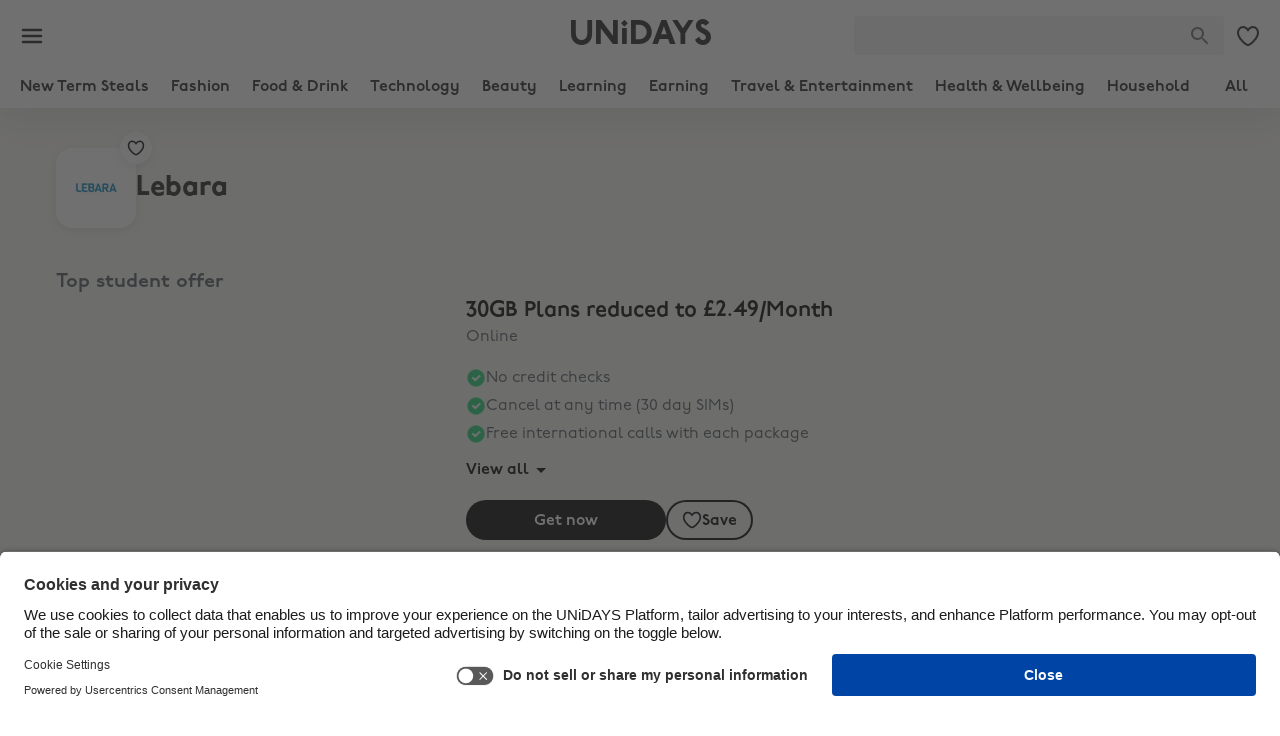

--- FILE ---
content_type: text/html; charset=utf-8
request_url: https://www.myunidays.com/GB/en-IE/partners/lebara/view
body_size: 322004
content:
<!DOCTYPE html><html lang="en"><head><meta charSet="utf-8" data-next-head=""/><meta name="viewport" content="initial-scale=1, width=device-width" data-next-head=""/><script id="usercentrics-cmp" src="https://app.usercentrics.eu/browser-ui/latest/loader.js" data-ruleset-id="GVr3oXK795X3yh" async=""></script><meta name="description" content="Get FREE, instant access to student discount. Join us today, and start saving with big retailers like ASOS, Adidas, Apple, Samsung, LookFantastic, Nike and LOADS more..." data-next-head=""/><title data-next-head="">Lebara Half price on sim only packages for 3 months  - UNiDAYS Student Discount</title><link rel="canonical" href="https://www.myunidays.com/GB/en-IE/partners/lebara/view" data-next-head=""/><link rel="preconnect" href="https://app.usercentrics.eu"/><link rel="preconnect" href="https://api.usercentrics.eu"/><link rel="preload" href="https://app.usercentrics.eu/browser-ui/latest/loader.js" as="script"/><meta name="theme-color" content="#fff"/><meta name="msapplication-TileColor" content="#1DD577"/><link rel="apple-touch-icon-precomposed" sizes="57x57" href="https://images.unidays.world/i/creative/71b1eda2-272c-4f82-8794-363610b3b85b"/><link rel="apple-touch-icon-precomposed" sizes="114x114" href="https://images.unidays.world/i/creative/18a967a8-fc31-458f-a833-a9731002fbc8"/><link rel="apple-touch-icon-precomposed" sizes="72x72" href="https://images.unidays.world/i/creative/04bb1a13-2b56-4c00-ac5f-c9e947866f7f"/><link rel="apple-touch-icon-precomposed" sizes="144x144" href="https://images.unidays.world/i/creative/e5156ade-b8b1-4ef3-9d9a-6c9968da5dda"/><link rel="apple-touch-icon-precomposed" sizes="60x60" href="https://images.unidays.world/i/creative/d0b8c118-b33f-41bc-8430-be94e6679f86"/><link rel="apple-touch-icon-precomposed" sizes="120x120" href="https://images.unidays.world/i/creative/37ce3247-bcc8-467b-8276-9e908272c72f"/><link rel="apple-touch-icon-precomposed" sizes="76x76" href="https://images.unidays.world/i/creative/c0f5f45e-e661-44d7-8e82-cc89f1c5a1e5"/><link rel="apple-touch-icon-precomposed" sizes="152x152" href="https://images.unidays.world/i/creative/8223b8e5-731e-4077-aa26-1d2f31084b96"/><link rel="icon" type="image/png" href="https://images.unidays.world/i/creative/ef11ecae-57c6-47f0-966e-8786dd0bda0c" sizes="196x196"/><link rel="icon" type="image/png" href="https://images.unidays.world/i/creative/234be098-5283-4d2a-867e-f23ff41c4b9c" sizes="96x96"/><link rel="icon" type="image/png" href="https://images.unidays.world/i/creative/83b1c7ec-64ff-4151-994a-a47dd70bbc4e" sizes="48x48"/><link rel="icon" type="image/png" href="https://images.unidays.world/i/creative/3dd9924d-a6aa-42ff-8749-9989e72a5da4" sizes="32x32"/><link rel="icon" type="image/png" href="https://images.unidays.world/i/creative/5e664815-85db-466c-8d6a-b315c86f0a39" sizes="16x16"/><link rel="icon" type="image/png" href="https://images.unidays.world/i/creative/dd76cb8e-7d3a-41bc-97b9-b915a7e5ec06" sizes="128x128"/><link rel="mask-icon" href="https://images.unidays.world/i/favicons/set-a/unidays_pinned_icon.svg?format=raw" color="#1DD577"/><meta name="msapplication-TileImage" content="https://images.unidays.world/i/creative/18a967a8-fc31-458f-a833-a9731002fbc8"/><meta name="msapplication-square70x70logo" content="https://images.unidays.world/i/creative/fdf68d6e-7ed3-4b66-a365-b58435b55c15"/><meta name="msapplication-square150x150logo" content="https://images.unidays.world/i/creative/2290d490-1b46-4cf9-9d3c-8ecf0b6e0f25"/><meta name="msapplication-wide310x150logo" content="https://images.unidays.world/i/creative/6cf4490d-16d3-45a6-bc45-b524c8f1d177"/><meta name="msapplication-square310x310logo" content="https://images.unidays.world/i/creative/04cafc82-bc14-4e53-891a-873e71633226"/><meta name="emotion-insertion-point" content=""/><style data-next-head="">
@font-face {
  font-family: 'UNiDAYSPro';
  src: url('https://fonts1.unidays.world/unidays/v1/all-book.woff2') format('woff2');
  font-weight: 400;
  font-style: normal;
  font-display: swap;
}
@font-face {
  font-family: 'UNiDAYSPro';
  src: url('https://fonts1.unidays.world/unidays/v1/all-demi.woff2') format('woff2');
  font-weight: 600;
  font-style: normal;
  font-display: swap;
}
@font-face {
  font-family: 'UNiDAYSPro';
  src: url('https://fonts1.unidays.world/unidays/v1/all-heavy.woff2') format('woff2');
  font-weight: 800;
  font-style: normal;
  font-display: swap;
}</style><script type="application/ld+json" data-next-head="">
{
  "@context": "http://schema.org",
  "@type": "Organization",
  "url": "https://www.myunidays.com",
  "name": "UNiDAYS",
  "description": "Get FREE, instant access to student discount. Join us today, and start saving with big retailers like ASOS, Adidas, Apple, Samsung, LookFantastic, Nike and LOADS more...",
  "logo": "https://images.unidays.world/i/creative/8223b8e5-731e-4077-aa26-1d2f31084b96",
  "sameAs": [
    "https://www.facebook.com/unidays",
    "http://instagram.com/myunidays",
    "https://www.linkedin.com/company/unidays",
    "https://www.twitter.com/MyUNiDAYS",
    "http://www.pinterest.com/unidays/",
    "https://www.youtube.com/channel/UCcWyoVEVk-nFpu_xIOxI7ow/featured",
    "https://plus.google.com/+unidays"
  ]
}</script><link rel="preload" as="image" imageSrcSet="https://images.unidays.world/i/self-serve/customer/qv8bxoRthUeRM6w_LavyUlh0sK8Co6pIqFZmtuMUoL4=/header/d9cc37ea-7278-421e-960e-4258dda6936b?w=640&amp;format=webp 1x, https://images.unidays.world/i/self-serve/customer/qv8bxoRthUeRM6w_LavyUlh0sK8Co6pIqFZmtuMUoL4=/header/d9cc37ea-7278-421e-960e-4258dda6936b?w=828&amp;format=webp 2x" data-next-head=""/><script>window.awsWafCookieDomainList = [".myunidays.com"];</script><script type="text/javascript" src="https://00326cf835cf.edge.sdk.awswaf.com/00326cf835cf/9008a5f319c6/challenge.js" defer=""></script><script>
              try {
                if (/myunidays.com$/.test(window.location.host)) {
                  window.UC_UI_DOMAINS = {
                    crossDomainConsentSharingIFrame:
                      "https://www.myunidays.com/_mpf/assets/cross-domain-bridge.html",
                  };
                }
              } catch {}
               </script><script>var UC_UI_SUPPRESS_CMP_DISPLAY=/\[unidays (ios|android)/i.test(window.navigator.userAgent)</script><script>window.NREUM||(NREUM={});NREUM.info = {"agent":"","beacon":"bam.eu01.nr-data.net","errorBeacon":"bam.eu01.nr-data.net","licenseKey":"NRJS-4beccb1dffb2857ea14","applicationID":"468485499","agentToken":null,"applicationTime":927.096836,"transactionName":"MhBSZQoZWxdYW0wKVgtaZ1QaPkcFVF1PDEsOIEJYVzZQHE1SS0x+ICEfHiMKUANQV1Y+Fj4ZX1IZFFA5FkhZEU0LEEJCVyNGCExfZUxPDBBH","queueTime":0,"ttGuid":"731380d65b38840b"}; (window.NREUM||(NREUM={})).init={privacy:{cookies_enabled:true},ajax:{deny_list:["bam.eu01.nr-data.net","www.google.com","api.segment.io","myunidays-api.bloomreach.co","00326cf835cf.edge.sdk.awswaf.com"]},feature_flags:["soft_nav"],performance:{capture_marks:false,capture_detail:false,capture_measures:true},browser_consent_mode:{enabled:false},distributed_tracing:{enabled:true}};(window.NREUM||(NREUM={})).loader_config={agentID:"538525011",accountID:"3681997",trustKey:"3681997",xpid:"VwAPUF9aDxAEUllWDwQDX10=",licenseKey:"NRJS-4beccb1dffb2857ea14",applicationID:"468485499",browserID:"538525011"};;/*! For license information please see nr-loader-spa-1.308.0.min.js.LICENSE.txt */
(()=>{var e,t,r={384:(e,t,r)=>{"use strict";r.d(t,{NT:()=>a,US:()=>u,Zm:()=>o,bQ:()=>d,dV:()=>c,pV:()=>l});var n=r(6154),i=r(1863),s=r(1910);const a={beacon:"bam.nr-data.net",errorBeacon:"bam.nr-data.net"};function o(){return n.gm.NREUM||(n.gm.NREUM={}),void 0===n.gm.newrelic&&(n.gm.newrelic=n.gm.NREUM),n.gm.NREUM}function c(){let e=o();return e.o||(e.o={ST:n.gm.setTimeout,SI:n.gm.setImmediate||n.gm.setInterval,CT:n.gm.clearTimeout,XHR:n.gm.XMLHttpRequest,REQ:n.gm.Request,EV:n.gm.Event,PR:n.gm.Promise,MO:n.gm.MutationObserver,FETCH:n.gm.fetch,WS:n.gm.WebSocket},(0,s.i)(...Object.values(e.o))),e}function d(e,t){let r=o();r.initializedAgents??={},t.initializedAt={ms:(0,i.t)(),date:new Date},r.initializedAgents[e]=t}function u(e,t){o()[e]=t}function l(){return function(){let e=o();const t=e.info||{};e.info={beacon:a.beacon,errorBeacon:a.errorBeacon,...t}}(),function(){let e=o();const t=e.init||{};e.init={...t}}(),c(),function(){let e=o();const t=e.loader_config||{};e.loader_config={...t}}(),o()}},782:(e,t,r)=>{"use strict";r.d(t,{T:()=>n});const n=r(860).K7.pageViewTiming},860:(e,t,r)=>{"use strict";r.d(t,{$J:()=>u,K7:()=>c,P3:()=>d,XX:()=>i,Yy:()=>o,df:()=>s,qY:()=>n,v4:()=>a});const n="events",i="jserrors",s="browser/blobs",a="rum",o="browser/logs",c={ajax:"ajax",genericEvents:"generic_events",jserrors:i,logging:"logging",metrics:"metrics",pageAction:"page_action",pageViewEvent:"page_view_event",pageViewTiming:"page_view_timing",sessionReplay:"session_replay",sessionTrace:"session_trace",softNav:"soft_navigations",spa:"spa"},d={[c.pageViewEvent]:1,[c.pageViewTiming]:2,[c.metrics]:3,[c.jserrors]:4,[c.spa]:5,[c.ajax]:6,[c.sessionTrace]:7,[c.softNav]:8,[c.sessionReplay]:9,[c.logging]:10,[c.genericEvents]:11},u={[c.pageViewEvent]:a,[c.pageViewTiming]:n,[c.ajax]:n,[c.spa]:n,[c.softNav]:n,[c.metrics]:i,[c.jserrors]:i,[c.sessionTrace]:s,[c.sessionReplay]:s,[c.logging]:o,[c.genericEvents]:"ins"}},944:(e,t,r)=>{"use strict";r.d(t,{R:()=>i});var n=r(3241);function i(e,t){"function"==typeof console.debug&&(console.debug("New Relic Warning: https://github.com/newrelic/newrelic-browser-agent/blob/main/docs/warning-codes.md#".concat(e),t),(0,n.W)({agentIdentifier:null,drained:null,type:"data",name:"warn",feature:"warn",data:{code:e,secondary:t}}))}},993:(e,t,r)=>{"use strict";r.d(t,{A$:()=>s,ET:()=>a,TZ:()=>o,p_:()=>i});var n=r(860);const i={ERROR:"ERROR",WARN:"WARN",INFO:"INFO",DEBUG:"DEBUG",TRACE:"TRACE"},s={OFF:0,ERROR:1,WARN:2,INFO:3,DEBUG:4,TRACE:5},a="log",o=n.K7.logging},1541:(e,t,r)=>{"use strict";r.d(t,{U:()=>i,f:()=>n});const n={MFE:"MFE",BA:"BA"};function i(e,t){if(2!==t?.harvestEndpointVersion)return{};const r=t.agentRef.runtime.appMetadata.agents[0].entityGuid;return e?{"source.id":e.id,"source.name":e.name,"source.type":e.type,"parent.id":e.parent?.id||r,"parent.type":e.parent?.type||n.BA}:{"entity.guid":r,appId:t.agentRef.info.applicationID}}},1687:(e,t,r)=>{"use strict";r.d(t,{Ak:()=>d,Ze:()=>h,x3:()=>u});var n=r(3241),i=r(7836),s=r(3606),a=r(860),o=r(2646);const c={};function d(e,t){const r={staged:!1,priority:a.P3[t]||0};l(e),c[e].get(t)||c[e].set(t,r)}function u(e,t){e&&c[e]&&(c[e].get(t)&&c[e].delete(t),p(e,t,!1),c[e].size&&f(e))}function l(e){if(!e)throw new Error("agentIdentifier required");c[e]||(c[e]=new Map)}function h(e="",t="feature",r=!1){if(l(e),!e||!c[e].get(t)||r)return p(e,t);c[e].get(t).staged=!0,f(e)}function f(e){const t=Array.from(c[e]);t.every(([e,t])=>t.staged)&&(t.sort((e,t)=>e[1].priority-t[1].priority),t.forEach(([t])=>{c[e].delete(t),p(e,t)}))}function p(e,t,r=!0){const a=e?i.ee.get(e):i.ee,c=s.i.handlers;if(!a.aborted&&a.backlog&&c){if((0,n.W)({agentIdentifier:e,type:"lifecycle",name:"drain",feature:t}),r){const e=a.backlog[t],r=c[t];if(r){for(let t=0;e&&t<e.length;++t)g(e[t],r);Object.entries(r).forEach(([e,t])=>{Object.values(t||{}).forEach(t=>{t[0]?.on&&t[0]?.context()instanceof o.y&&t[0].on(e,t[1])})})}}a.isolatedBacklog||delete c[t],a.backlog[t]=null,a.emit("drain-"+t,[])}}function g(e,t){var r=e[1];Object.values(t[r]||{}).forEach(t=>{var r=e[0];if(t[0]===r){var n=t[1],i=e[3],s=e[2];n.apply(i,s)}})}},1738:(e,t,r)=>{"use strict";r.d(t,{U:()=>f,Y:()=>h});var n=r(3241),i=r(9908),s=r(1863),a=r(944),o=r(5701),c=r(3969),d=r(8362),u=r(860),l=r(4261);function h(e,t,r,s){const h=s||r;!h||h[e]&&h[e]!==d.d.prototype[e]||(h[e]=function(){(0,i.p)(c.xV,["API/"+e+"/called"],void 0,u.K7.metrics,r.ee),(0,n.W)({agentIdentifier:r.agentIdentifier,drained:!!o.B?.[r.agentIdentifier],type:"data",name:"api",feature:l.Pl+e,data:{}});try{return t.apply(this,arguments)}catch(e){(0,a.R)(23,e)}})}function f(e,t,r,n,a){const o=e.info;null===r?delete o.jsAttributes[t]:o.jsAttributes[t]=r,(a||null===r)&&(0,i.p)(l.Pl+n,[(0,s.t)(),t,r],void 0,"session",e.ee)}},1741:(e,t,r)=>{"use strict";r.d(t,{W:()=>s});var n=r(944),i=r(4261);class s{#e(e,...t){if(this[e]!==s.prototype[e])return this[e](...t);(0,n.R)(35,e)}addPageAction(e,t){return this.#e(i.hG,e,t)}register(e){return this.#e(i.eY,e)}recordCustomEvent(e,t){return this.#e(i.fF,e,t)}setPageViewName(e,t){return this.#e(i.Fw,e,t)}setCustomAttribute(e,t,r){return this.#e(i.cD,e,t,r)}noticeError(e,t){return this.#e(i.o5,e,t)}setUserId(e,t=!1){return this.#e(i.Dl,e,t)}setApplicationVersion(e){return this.#e(i.nb,e)}setErrorHandler(e){return this.#e(i.bt,e)}addRelease(e,t){return this.#e(i.k6,e,t)}log(e,t){return this.#e(i.$9,e,t)}start(){return this.#e(i.d3)}finished(e){return this.#e(i.BL,e)}recordReplay(){return this.#e(i.CH)}pauseReplay(){return this.#e(i.Tb)}addToTrace(e){return this.#e(i.U2,e)}setCurrentRouteName(e){return this.#e(i.PA,e)}interaction(e){return this.#e(i.dT,e)}wrapLogger(e,t,r){return this.#e(i.Wb,e,t,r)}measure(e,t){return this.#e(i.V1,e,t)}consent(e){return this.#e(i.Pv,e)}}},1863:(e,t,r)=>{"use strict";function n(){return Math.floor(performance.now())}r.d(t,{t:()=>n})},1910:(e,t,r)=>{"use strict";r.d(t,{i:()=>s});var n=r(944);const i=new Map;function s(...e){return e.every(e=>{if(i.has(e))return i.get(e);const t="function"==typeof e?e.toString():"",r=t.includes("[native code]"),s=t.includes("nrWrapper");return r||s||(0,n.R)(64,e?.name||t),i.set(e,r),r})}},2555:(e,t,r)=>{"use strict";r.d(t,{D:()=>o,f:()=>a});var n=r(384),i=r(8122);const s={beacon:n.NT.beacon,errorBeacon:n.NT.errorBeacon,licenseKey:void 0,applicationID:void 0,sa:void 0,queueTime:void 0,applicationTime:void 0,ttGuid:void 0,user:void 0,account:void 0,product:void 0,extra:void 0,jsAttributes:{},userAttributes:void 0,atts:void 0,transactionName:void 0,tNamePlain:void 0};function a(e){try{return!!e.licenseKey&&!!e.errorBeacon&&!!e.applicationID}catch(e){return!1}}const o=e=>(0,i.a)(e,s)},2614:(e,t,r)=>{"use strict";r.d(t,{BB:()=>a,H3:()=>n,g:()=>d,iL:()=>c,tS:()=>o,uh:()=>i,wk:()=>s});const n="NRBA",i="SESSION",s=144e5,a=18e5,o={STARTED:"session-started",PAUSE:"session-pause",RESET:"session-reset",RESUME:"session-resume",UPDATE:"session-update"},c={SAME_TAB:"same-tab",CROSS_TAB:"cross-tab"},d={OFF:0,FULL:1,ERROR:2}},2646:(e,t,r)=>{"use strict";r.d(t,{y:()=>n});class n{constructor(e){this.contextId=e}}},2843:(e,t,r)=>{"use strict";r.d(t,{G:()=>s,u:()=>i});var n=r(3878);function i(e,t=!1,r,i){(0,n.DD)("visibilitychange",function(){if(t)return void("hidden"===document.visibilityState&&e());e(document.visibilityState)},r,i)}function s(e,t,r){(0,n.sp)("pagehide",e,t,r)}},3241:(e,t,r)=>{"use strict";r.d(t,{W:()=>s});var n=r(6154);const i="newrelic";function s(e={}){try{n.gm.dispatchEvent(new CustomEvent(i,{detail:e}))}catch(e){}}},3304:(e,t,r)=>{"use strict";r.d(t,{A:()=>s});var n=r(7836);const i=()=>{const e=new WeakSet;return(t,r)=>{if("object"==typeof r&&null!==r){if(e.has(r))return;e.add(r)}return r}};function s(e){try{return JSON.stringify(e,i())??""}catch(e){try{n.ee.emit("internal-error",[e])}catch(e){}return""}}},3333:(e,t,r)=>{"use strict";r.d(t,{$v:()=>u,TZ:()=>n,Xh:()=>c,Zp:()=>i,kd:()=>d,mq:()=>o,nf:()=>a,qN:()=>s});const n=r(860).K7.genericEvents,i=["auxclick","click","copy","keydown","paste","scrollend"],s=["focus","blur"],a=4,o=1e3,c=2e3,d=["PageAction","UserAction","BrowserPerformance"],u={RESOURCES:"experimental.resources",REGISTER:"register"}},3434:(e,t,r)=>{"use strict";r.d(t,{Jt:()=>s,YM:()=>d});var n=r(7836),i=r(5607);const s="nr@original:".concat(i.W),a=50;var o=Object.prototype.hasOwnProperty,c=!1;function d(e,t){return e||(e=n.ee),r.inPlace=function(e,t,n,i,s){n||(n="");const a="-"===n.charAt(0);for(let o=0;o<t.length;o++){const c=t[o],d=e[c];l(d)||(e[c]=r(d,a?c+n:n,i,c,s))}},r.flag=s,r;function r(t,r,n,c,d){return l(t)?t:(r||(r=""),nrWrapper[s]=t,function(e,t,r){if(Object.defineProperty&&Object.keys)try{return Object.keys(e).forEach(function(r){Object.defineProperty(t,r,{get:function(){return e[r]},set:function(t){return e[r]=t,t}})}),t}catch(e){u([e],r)}for(var n in e)o.call(e,n)&&(t[n]=e[n])}(t,nrWrapper,e),nrWrapper);function nrWrapper(){var s,o,l,h;let f;try{o=this,s=[...arguments],l="function"==typeof n?n(s,o):n||{}}catch(t){u([t,"",[s,o,c],l],e)}i(r+"start",[s,o,c],l,d);const p=performance.now();let g;try{return h=t.apply(o,s),g=performance.now(),h}catch(e){throw g=performance.now(),i(r+"err",[s,o,e],l,d),f=e,f}finally{const e=g-p,t={start:p,end:g,duration:e,isLongTask:e>=a,methodName:c,thrownError:f};t.isLongTask&&i("long-task",[t,o],l,d),i(r+"end",[s,o,h],l,d)}}}function i(r,n,i,s){if(!c||t){var a=c;c=!0;try{e.emit(r,n,i,t,s)}catch(t){u([t,r,n,i],e)}c=a}}}function u(e,t){t||(t=n.ee);try{t.emit("internal-error",e)}catch(e){}}function l(e){return!(e&&"function"==typeof e&&e.apply&&!e[s])}},3606:(e,t,r)=>{"use strict";r.d(t,{i:()=>s});var n=r(9908);s.on=a;var i=s.handlers={};function s(e,t,r,s){a(s||n.d,i,e,t,r)}function a(e,t,r,i,s){s||(s="feature"),e||(e=n.d);var a=t[s]=t[s]||{};(a[r]=a[r]||[]).push([e,i])}},3738:(e,t,r)=>{"use strict";r.d(t,{He:()=>i,Kp:()=>o,Lc:()=>d,Rz:()=>u,TZ:()=>n,bD:()=>s,d3:()=>a,jx:()=>l,sl:()=>h,uP:()=>c});const n=r(860).K7.sessionTrace,i="bstResource",s="resource",a="-start",o="-end",c="fn"+a,d="fn"+o,u="pushState",l=1e3,h=3e4},3785:(e,t,r)=>{"use strict";r.d(t,{R:()=>c,b:()=>d});var n=r(9908),i=r(1863),s=r(860),a=r(3969),o=r(993);function c(e,t,r={},c=o.p_.INFO,d=!0,u,l=(0,i.t)()){(0,n.p)(a.xV,["API/logging/".concat(c.toLowerCase(),"/called")],void 0,s.K7.metrics,e),(0,n.p)(o.ET,[l,t,r,c,d,u],void 0,s.K7.logging,e)}function d(e){return"string"==typeof e&&Object.values(o.p_).some(t=>t===e.toUpperCase().trim())}},3878:(e,t,r)=>{"use strict";function n(e,t){return{capture:e,passive:!1,signal:t}}function i(e,t,r=!1,i){window.addEventListener(e,t,n(r,i))}function s(e,t,r=!1,i){document.addEventListener(e,t,n(r,i))}r.d(t,{DD:()=>s,jT:()=>n,sp:()=>i})},3962:(e,t,r)=>{"use strict";r.d(t,{AM:()=>a,O2:()=>l,OV:()=>s,Qu:()=>h,TZ:()=>c,ih:()=>f,pP:()=>o,t1:()=>u,tC:()=>i,wD:()=>d});var n=r(860);const i=["click","keydown","submit"],s="popstate",a="api",o="initialPageLoad",c=n.K7.softNav,d=5e3,u=500,l={INITIAL_PAGE_LOAD:"",ROUTE_CHANGE:1,UNSPECIFIED:2},h={INTERACTION:1,AJAX:2,CUSTOM_END:3,CUSTOM_TRACER:4},f={IP:"in progress",PF:"pending finish",FIN:"finished",CAN:"cancelled"}},3969:(e,t,r)=>{"use strict";r.d(t,{TZ:()=>n,XG:()=>o,rs:()=>i,xV:()=>a,z_:()=>s});const n=r(860).K7.metrics,i="sm",s="cm",a="storeSupportabilityMetrics",o="storeEventMetrics"},4234:(e,t,r)=>{"use strict";r.d(t,{W:()=>s});var n=r(7836),i=r(1687);class s{constructor(e,t){this.agentIdentifier=e,this.ee=n.ee.get(e),this.featureName=t,this.blocked=!1}deregisterDrain(){(0,i.x3)(this.agentIdentifier,this.featureName)}}},4261:(e,t,r)=>{"use strict";r.d(t,{$9:()=>u,BL:()=>c,CH:()=>p,Dl:()=>R,Fw:()=>w,PA:()=>v,Pl:()=>n,Pv:()=>A,Tb:()=>h,U2:()=>a,V1:()=>E,Wb:()=>T,bt:()=>y,cD:()=>b,d3:()=>x,dT:()=>d,eY:()=>g,fF:()=>f,hG:()=>s,hw:()=>i,k6:()=>o,nb:()=>m,o5:()=>l});const n="api-",i=n+"ixn-",s="addPageAction",a="addToTrace",o="addRelease",c="finished",d="interaction",u="log",l="noticeError",h="pauseReplay",f="recordCustomEvent",p="recordReplay",g="register",m="setApplicationVersion",v="setCurrentRouteName",b="setCustomAttribute",y="setErrorHandler",w="setPageViewName",R="setUserId",x="start",T="wrapLogger",E="measure",A="consent"},5205:(e,t,r)=>{"use strict";r.d(t,{j:()=>S});var n=r(384),i=r(1741);var s=r(2555),a=r(3333);const o=e=>{if(!e||"string"!=typeof e)return!1;try{document.createDocumentFragment().querySelector(e)}catch{return!1}return!0};var c=r(2614),d=r(944),u=r(8122);const l="[data-nr-mask]",h=e=>(0,u.a)(e,(()=>{const e={feature_flags:[],experimental:{allow_registered_children:!1,resources:!1},mask_selector:"*",block_selector:"[data-nr-block]",mask_input_options:{color:!1,date:!1,"datetime-local":!1,email:!1,month:!1,number:!1,range:!1,search:!1,tel:!1,text:!1,time:!1,url:!1,week:!1,textarea:!1,select:!1,password:!0}};return{ajax:{deny_list:void 0,block_internal:!0,enabled:!0,autoStart:!0},api:{get allow_registered_children(){return e.feature_flags.includes(a.$v.REGISTER)||e.experimental.allow_registered_children},set allow_registered_children(t){e.experimental.allow_registered_children=t},duplicate_registered_data:!1},browser_consent_mode:{enabled:!1},distributed_tracing:{enabled:void 0,exclude_newrelic_header:void 0,cors_use_newrelic_header:void 0,cors_use_tracecontext_headers:void 0,allowed_origins:void 0},get feature_flags(){return e.feature_flags},set feature_flags(t){e.feature_flags=t},generic_events:{enabled:!0,autoStart:!0},harvest:{interval:30},jserrors:{enabled:!0,autoStart:!0},logging:{enabled:!0,autoStart:!0},metrics:{enabled:!0,autoStart:!0},obfuscate:void 0,page_action:{enabled:!0},page_view_event:{enabled:!0,autoStart:!0},page_view_timing:{enabled:!0,autoStart:!0},performance:{capture_marks:!1,capture_measures:!1,capture_detail:!0,resources:{get enabled(){return e.feature_flags.includes(a.$v.RESOURCES)||e.experimental.resources},set enabled(t){e.experimental.resources=t},asset_types:[],first_party_domains:[],ignore_newrelic:!0}},privacy:{cookies_enabled:!0},proxy:{assets:void 0,beacon:void 0},session:{expiresMs:c.wk,inactiveMs:c.BB},session_replay:{autoStart:!0,enabled:!1,preload:!1,sampling_rate:10,error_sampling_rate:100,collect_fonts:!1,inline_images:!1,fix_stylesheets:!0,mask_all_inputs:!0,get mask_text_selector(){return e.mask_selector},set mask_text_selector(t){o(t)?e.mask_selector="".concat(t,",").concat(l):""===t||null===t?e.mask_selector=l:(0,d.R)(5,t)},get block_class(){return"nr-block"},get ignore_class(){return"nr-ignore"},get mask_text_class(){return"nr-mask"},get block_selector(){return e.block_selector},set block_selector(t){o(t)?e.block_selector+=",".concat(t):""!==t&&(0,d.R)(6,t)},get mask_input_options(){return e.mask_input_options},set mask_input_options(t){t&&"object"==typeof t?e.mask_input_options={...t,password:!0}:(0,d.R)(7,t)}},session_trace:{enabled:!0,autoStart:!0},soft_navigations:{enabled:!0,autoStart:!0},spa:{enabled:!0,autoStart:!0},ssl:void 0,user_actions:{enabled:!0,elementAttributes:["id","className","tagName","type"]}}})());var f=r(6154),p=r(9324);let g=0;const m={buildEnv:p.F3,distMethod:p.Xs,version:p.xv,originTime:f.WN},v={consented:!1},b={appMetadata:{},get consented(){return this.session?.state?.consent||v.consented},set consented(e){v.consented=e},customTransaction:void 0,denyList:void 0,disabled:!1,harvester:void 0,isolatedBacklog:!1,isRecording:!1,loaderType:void 0,maxBytes:3e4,obfuscator:void 0,onerror:void 0,ptid:void 0,releaseIds:{},session:void 0,timeKeeper:void 0,registeredEntities:[],jsAttributesMetadata:{bytes:0},get harvestCount(){return++g}},y=e=>{const t=(0,u.a)(e,b),r=Object.keys(m).reduce((e,t)=>(e[t]={value:m[t],writable:!1,configurable:!0,enumerable:!0},e),{});return Object.defineProperties(t,r)};var w=r(5701);const R=e=>{const t=e.startsWith("http");e+="/",r.p=t?e:"https://"+e};var x=r(7836),T=r(3241);const E={accountID:void 0,trustKey:void 0,agentID:void 0,licenseKey:void 0,applicationID:void 0,xpid:void 0},A=e=>(0,u.a)(e,E),_=new Set;function S(e,t={},r,a){let{init:o,info:c,loader_config:d,runtime:u={},exposed:l=!0}=t;if(!c){const e=(0,n.pV)();o=e.init,c=e.info,d=e.loader_config}e.init=h(o||{}),e.loader_config=A(d||{}),c.jsAttributes??={},f.bv&&(c.jsAttributes.isWorker=!0),e.info=(0,s.D)(c);const p=e.init,g=[c.beacon,c.errorBeacon];_.has(e.agentIdentifier)||(p.proxy.assets&&(R(p.proxy.assets),g.push(p.proxy.assets)),p.proxy.beacon&&g.push(p.proxy.beacon),e.beacons=[...g],function(e){const t=(0,n.pV)();Object.getOwnPropertyNames(i.W.prototype).forEach(r=>{const n=i.W.prototype[r];if("function"!=typeof n||"constructor"===n)return;let s=t[r];e[r]&&!1!==e.exposed&&"micro-agent"!==e.runtime?.loaderType&&(t[r]=(...t)=>{const n=e[r](...t);return s?s(...t):n})})}(e),(0,n.US)("activatedFeatures",w.B)),u.denyList=[...p.ajax.deny_list||[],...p.ajax.block_internal?g:[]],u.ptid=e.agentIdentifier,u.loaderType=r,e.runtime=y(u),_.has(e.agentIdentifier)||(e.ee=x.ee.get(e.agentIdentifier),e.exposed=l,(0,T.W)({agentIdentifier:e.agentIdentifier,drained:!!w.B?.[e.agentIdentifier],type:"lifecycle",name:"initialize",feature:void 0,data:e.config})),_.add(e.agentIdentifier)}},5270:(e,t,r)=>{"use strict";r.d(t,{Aw:()=>a,SR:()=>s,rF:()=>o});var n=r(384),i=r(7767);function s(e){return!!(0,n.dV)().o.MO&&(0,i.V)(e)&&!0===e?.session_trace.enabled}function a(e){return!0===e?.session_replay.preload&&s(e)}function o(e,t){try{if("string"==typeof t?.type){if("password"===t.type.toLowerCase())return"*".repeat(e?.length||0);if(void 0!==t?.dataset?.nrUnmask||t?.classList?.contains("nr-unmask"))return e}}catch(e){}return"string"==typeof e?e.replace(/[\S]/g,"*"):"*".repeat(e?.length||0)}},5289:(e,t,r)=>{"use strict";r.d(t,{GG:()=>a,Qr:()=>c,sB:()=>o});var n=r(3878),i=r(6389);function s(){return"undefined"==typeof document||"complete"===document.readyState}function a(e,t){if(s())return e();const r=(0,i.J)(e),a=setInterval(()=>{s()&&(clearInterval(a),r())},500);(0,n.sp)("load",r,t)}function o(e){if(s())return e();(0,n.DD)("DOMContentLoaded",e)}function c(e){if(s())return e();(0,n.sp)("popstate",e)}},5607:(e,t,r)=>{"use strict";r.d(t,{W:()=>n});const n=(0,r(9566).bz)()},5701:(e,t,r)=>{"use strict";r.d(t,{B:()=>s,t:()=>a});var n=r(3241);const i=new Set,s={};function a(e,t){const r=t.agentIdentifier;s[r]??={},e&&"object"==typeof e&&(i.has(r)||(t.ee.emit("rumresp",[e]),s[r]=e,i.add(r),(0,n.W)({agentIdentifier:r,loaded:!0,drained:!0,type:"lifecycle",name:"load",feature:void 0,data:e})))}},6154:(e,t,r)=>{"use strict";r.d(t,{OF:()=>d,RI:()=>i,WN:()=>h,bv:()=>s,eN:()=>f,gm:()=>a,lR:()=>l,m:()=>c,mw:()=>o,sb:()=>u});var n=r(1863);const i="undefined"!=typeof window&&!!window.document,s="undefined"!=typeof WorkerGlobalScope&&("undefined"!=typeof self&&self instanceof WorkerGlobalScope&&self.navigator instanceof WorkerNavigator||"undefined"!=typeof globalThis&&globalThis instanceof WorkerGlobalScope&&globalThis.navigator instanceof WorkerNavigator),a=i?window:"undefined"!=typeof WorkerGlobalScope&&("undefined"!=typeof self&&self instanceof WorkerGlobalScope&&self||"undefined"!=typeof globalThis&&globalThis instanceof WorkerGlobalScope&&globalThis),o=Boolean("hidden"===a?.document?.visibilityState),c=""+a?.location,d=/iPad|iPhone|iPod/.test(a.navigator?.userAgent),u=d&&"undefined"==typeof SharedWorker,l=(()=>{const e=a.navigator?.userAgent?.match(/Firefox[/\s](\d+\.\d+)/);return Array.isArray(e)&&e.length>=2?+e[1]:0})(),h=Date.now()-(0,n.t)(),f=()=>"undefined"!=typeof PerformanceNavigationTiming&&a?.performance?.getEntriesByType("navigation")?.[0]?.responseStart},6344:(e,t,r)=>{"use strict";r.d(t,{BB:()=>u,Qb:()=>l,TZ:()=>i,Ug:()=>a,Vh:()=>s,_s:()=>o,bc:()=>d,yP:()=>c});var n=r(2614);const i=r(860).K7.sessionReplay,s="errorDuringReplay",a=.12,o={DomContentLoaded:0,Load:1,FullSnapshot:2,IncrementalSnapshot:3,Meta:4,Custom:5},c={[n.g.ERROR]:15e3,[n.g.FULL]:3e5,[n.g.OFF]:0},d={RESET:{message:"Session was reset",sm:"Reset"},IMPORT:{message:"Recorder failed to import",sm:"Import"},TOO_MANY:{message:"429: Too Many Requests",sm:"Too-Many"},TOO_BIG:{message:"Payload was too large",sm:"Too-Big"},CROSS_TAB:{message:"Session Entity was set to OFF on another tab",sm:"Cross-Tab"},ENTITLEMENTS:{message:"Session Replay is not allowed and will not be started",sm:"Entitlement"}},u=5e3,l={API:"api",RESUME:"resume",SWITCH_TO_FULL:"switchToFull",INITIALIZE:"initialize",PRELOAD:"preload"}},6389:(e,t,r)=>{"use strict";function n(e,t=500,r={}){const n=r?.leading||!1;let i;return(...r)=>{n&&void 0===i&&(e.apply(this,r),i=setTimeout(()=>{i=clearTimeout(i)},t)),n||(clearTimeout(i),i=setTimeout(()=>{e.apply(this,r)},t))}}function i(e){let t=!1;return(...r)=>{t||(t=!0,e.apply(this,r))}}r.d(t,{J:()=>i,s:()=>n})},6630:(e,t,r)=>{"use strict";r.d(t,{T:()=>n});const n=r(860).K7.pageViewEvent},6774:(e,t,r)=>{"use strict";r.d(t,{T:()=>n});const n=r(860).K7.jserrors},7295:(e,t,r)=>{"use strict";r.d(t,{Xv:()=>a,gX:()=>i,iW:()=>s});var n=[];function i(e){if(!e||s(e))return!1;if(0===n.length)return!0;if("*"===n[0].hostname)return!1;for(var t=0;t<n.length;t++){var r=n[t];if(r.hostname.test(e.hostname)&&r.pathname.test(e.pathname))return!1}return!0}function s(e){return void 0===e.hostname}function a(e){if(n=[],e&&e.length)for(var t=0;t<e.length;t++){let r=e[t];if(!r)continue;if("*"===r)return void(n=[{hostname:"*"}]);0===r.indexOf("http://")?r=r.substring(7):0===r.indexOf("https://")&&(r=r.substring(8));const i=r.indexOf("/");let s,a;i>0?(s=r.substring(0,i),a=r.substring(i)):(s=r,a="*");let[c]=s.split(":");n.push({hostname:o(c),pathname:o(a,!0)})}}function o(e,t=!1){const r=e.replace(/[.+?^${}()|[\]\\]/g,e=>"\\"+e).replace(/\*/g,".*?");return new RegExp((t?"^":"")+r+"$")}},7485:(e,t,r)=>{"use strict";r.d(t,{D:()=>i});var n=r(6154);function i(e){if(0===(e||"").indexOf("data:"))return{protocol:"data"};try{const t=new URL(e,location.href),r={port:t.port,hostname:t.hostname,pathname:t.pathname,search:t.search,protocol:t.protocol.slice(0,t.protocol.indexOf(":")),sameOrigin:t.protocol===n.gm?.location?.protocol&&t.host===n.gm?.location?.host};return r.port&&""!==r.port||("http:"===t.protocol&&(r.port="80"),"https:"===t.protocol&&(r.port="443")),r.pathname&&""!==r.pathname?r.pathname.startsWith("/")||(r.pathname="/".concat(r.pathname)):r.pathname="/",r}catch(e){return{}}}},7699:(e,t,r)=>{"use strict";r.d(t,{It:()=>s,KC:()=>o,No:()=>i,qh:()=>a});var n=r(860);const i=16e3,s=1e6,a="SESSION_ERROR",o={[n.K7.logging]:!0,[n.K7.genericEvents]:!1,[n.K7.jserrors]:!1,[n.K7.ajax]:!1}},7767:(e,t,r)=>{"use strict";r.d(t,{V:()=>i});var n=r(6154);const i=e=>n.RI&&!0===e?.privacy.cookies_enabled},7836:(e,t,r)=>{"use strict";r.d(t,{P:()=>o,ee:()=>c});var n=r(384),i=r(8990),s=r(2646),a=r(5607);const o="nr@context:".concat(a.W),c=function e(t,r){var n={},a={},u={},l=!1;try{l=16===r.length&&d.initializedAgents?.[r]?.runtime.isolatedBacklog}catch(e){}var h={on:p,addEventListener:p,removeEventListener:function(e,t){var r=n[e];if(!r)return;for(var i=0;i<r.length;i++)r[i]===t&&r.splice(i,1)},emit:function(e,r,n,i,s){!1!==s&&(s=!0);if(c.aborted&&!i)return;t&&s&&t.emit(e,r,n);var o=f(n);g(e).forEach(e=>{e.apply(o,r)});var d=v()[a[e]];d&&d.push([h,e,r,o]);return o},get:m,listeners:g,context:f,buffer:function(e,t){const r=v();if(t=t||"feature",h.aborted)return;Object.entries(e||{}).forEach(([e,n])=>{a[n]=t,t in r||(r[t]=[])})},abort:function(){h._aborted=!0,Object.keys(h.backlog).forEach(e=>{delete h.backlog[e]})},isBuffering:function(e){return!!v()[a[e]]},debugId:r,backlog:l?{}:t&&"object"==typeof t.backlog?t.backlog:{},isolatedBacklog:l};return Object.defineProperty(h,"aborted",{get:()=>{let e=h._aborted||!1;return e||(t&&(e=t.aborted),e)}}),h;function f(e){return e&&e instanceof s.y?e:e?(0,i.I)(e,o,()=>new s.y(o)):new s.y(o)}function p(e,t){n[e]=g(e).concat(t)}function g(e){return n[e]||[]}function m(t){return u[t]=u[t]||e(h,t)}function v(){return h.backlog}}(void 0,"globalEE"),d=(0,n.Zm)();d.ee||(d.ee=c)},8122:(e,t,r)=>{"use strict";r.d(t,{a:()=>i});var n=r(944);function i(e,t){try{if(!e||"object"!=typeof e)return(0,n.R)(3);if(!t||"object"!=typeof t)return(0,n.R)(4);const r=Object.create(Object.getPrototypeOf(t),Object.getOwnPropertyDescriptors(t)),s=0===Object.keys(r).length?e:r;for(let a in s)if(void 0!==e[a])try{if(null===e[a]){r[a]=null;continue}Array.isArray(e[a])&&Array.isArray(t[a])?r[a]=Array.from(new Set([...e[a],...t[a]])):"object"==typeof e[a]&&"object"==typeof t[a]?r[a]=i(e[a],t[a]):r[a]=e[a]}catch(e){r[a]||(0,n.R)(1,e)}return r}catch(e){(0,n.R)(2,e)}}},8139:(e,t,r)=>{"use strict";r.d(t,{u:()=>h});var n=r(7836),i=r(3434),s=r(8990),a=r(6154);const o={},c=a.gm.XMLHttpRequest,d="addEventListener",u="removeEventListener",l="nr@wrapped:".concat(n.P);function h(e){var t=function(e){return(e||n.ee).get("events")}(e);if(o[t.debugId]++)return t;o[t.debugId]=1;var r=(0,i.YM)(t,!0);function h(e){r.inPlace(e,[d,u],"-",p)}function p(e,t){return e[1]}return"getPrototypeOf"in Object&&(a.RI&&f(document,h),c&&f(c.prototype,h),f(a.gm,h)),t.on(d+"-start",function(e,t){var n=e[1];if(null!==n&&("function"==typeof n||"object"==typeof n)&&"newrelic"!==e[0]){var i=(0,s.I)(n,l,function(){var e={object:function(){if("function"!=typeof n.handleEvent)return;return n.handleEvent.apply(n,arguments)},function:n}[typeof n];return e?r(e,"fn-",null,e.name||"anonymous"):n});this.wrapped=e[1]=i}}),t.on(u+"-start",function(e){e[1]=this.wrapped||e[1]}),t}function f(e,t,...r){let n=e;for(;"object"==typeof n&&!Object.prototype.hasOwnProperty.call(n,d);)n=Object.getPrototypeOf(n);n&&t(n,...r)}},8362:(e,t,r)=>{"use strict";r.d(t,{d:()=>s});var n=r(9566),i=r(1741);class s extends i.W{agentIdentifier=(0,n.LA)(16)}},8374:(e,t,r)=>{r.nc=(()=>{try{return document?.currentScript?.nonce}catch(e){}return""})()},8990:(e,t,r)=>{"use strict";r.d(t,{I:()=>i});var n=Object.prototype.hasOwnProperty;function i(e,t,r){if(n.call(e,t))return e[t];var i=r();if(Object.defineProperty&&Object.keys)try{return Object.defineProperty(e,t,{value:i,writable:!0,enumerable:!1}),i}catch(e){}return e[t]=i,i}},9119:(e,t,r)=>{"use strict";r.d(t,{L:()=>s});var n=/([^?#]*)[^#]*(#[^?]*|$).*/,i=/([^?#]*)().*/;function s(e,t){return e?e.replace(t?n:i,"$1$2"):e}},9300:(e,t,r)=>{"use strict";r.d(t,{T:()=>n});const n=r(860).K7.ajax},9324:(e,t,r)=>{"use strict";r.d(t,{AJ:()=>a,F3:()=>i,Xs:()=>s,Yq:()=>o,xv:()=>n});const n="1.308.0",i="PROD",s="CDN",a="@newrelic/rrweb",o="1.0.1"},9566:(e,t,r)=>{"use strict";r.d(t,{LA:()=>o,ZF:()=>c,bz:()=>a,el:()=>d});var n=r(6154);const i="xxxxxxxx-xxxx-4xxx-yxxx-xxxxxxxxxxxx";function s(e,t){return e?15&e[t]:16*Math.random()|0}function a(){const e=n.gm?.crypto||n.gm?.msCrypto;let t,r=0;return e&&e.getRandomValues&&(t=e.getRandomValues(new Uint8Array(30))),i.split("").map(e=>"x"===e?s(t,r++).toString(16):"y"===e?(3&s()|8).toString(16):e).join("")}function o(e){const t=n.gm?.crypto||n.gm?.msCrypto;let r,i=0;t&&t.getRandomValues&&(r=t.getRandomValues(new Uint8Array(e)));const a=[];for(var o=0;o<e;o++)a.push(s(r,i++).toString(16));return a.join("")}function c(){return o(16)}function d(){return o(32)}},9908:(e,t,r)=>{"use strict";r.d(t,{d:()=>n,p:()=>i});var n=r(7836).ee.get("handle");function i(e,t,r,i,s){s?(s.buffer([e],i),s.emit(e,t,r)):(n.buffer([e],i),n.emit(e,t,r))}}},n={};function i(e){var t=n[e];if(void 0!==t)return t.exports;var s=n[e]={exports:{}};return r[e](s,s.exports,i),s.exports}i.m=r,i.d=(e,t)=>{for(var r in t)i.o(t,r)&&!i.o(e,r)&&Object.defineProperty(e,r,{enumerable:!0,get:t[r]})},i.f={},i.e=e=>Promise.all(Object.keys(i.f).reduce((t,r)=>(i.f[r](e,t),t),[])),i.u=e=>({212:"nr-spa-compressor",249:"nr-spa-recorder",478:"nr-spa"}[e]+"-1.308.0.min.js"),i.o=(e,t)=>Object.prototype.hasOwnProperty.call(e,t),e={},t="NRBA-1.308.0.PROD:",i.l=(r,n,s,a)=>{if(e[r])e[r].push(n);else{var o,c;if(void 0!==s)for(var d=document.getElementsByTagName("script"),u=0;u<d.length;u++){var l=d[u];if(l.getAttribute("src")==r||l.getAttribute("data-webpack")==t+s){o=l;break}}if(!o){c=!0;var h={478:"sha512-RSfSVnmHk59T/uIPbdSE0LPeqcEdF4/+XhfJdBuccH5rYMOEZDhFdtnh6X6nJk7hGpzHd9Ujhsy7lZEz/ORYCQ==",249:"sha512-ehJXhmntm85NSqW4MkhfQqmeKFulra3klDyY0OPDUE+sQ3GokHlPh1pmAzuNy//3j4ac6lzIbmXLvGQBMYmrkg==",212:"sha512-B9h4CR46ndKRgMBcK+j67uSR2RCnJfGefU+A7FrgR/k42ovXy5x/MAVFiSvFxuVeEk/pNLgvYGMp1cBSK/G6Fg=="};(o=document.createElement("script")).charset="utf-8",i.nc&&o.setAttribute("nonce",i.nc),o.setAttribute("data-webpack",t+s),o.src=r,0!==o.src.indexOf(window.location.origin+"/")&&(o.crossOrigin="anonymous"),h[a]&&(o.integrity=h[a])}e[r]=[n];var f=(t,n)=>{o.onerror=o.onload=null,clearTimeout(p);var i=e[r];if(delete e[r],o.parentNode&&o.parentNode.removeChild(o),i&&i.forEach(e=>e(n)),t)return t(n)},p=setTimeout(f.bind(null,void 0,{type:"timeout",target:o}),12e4);o.onerror=f.bind(null,o.onerror),o.onload=f.bind(null,o.onload),c&&document.head.appendChild(o)}},i.r=e=>{"undefined"!=typeof Symbol&&Symbol.toStringTag&&Object.defineProperty(e,Symbol.toStringTag,{value:"Module"}),Object.defineProperty(e,"__esModule",{value:!0})},i.p="https://js-agent.newrelic.com/",(()=>{var e={38:0,788:0};i.f.j=(t,r)=>{var n=i.o(e,t)?e[t]:void 0;if(0!==n)if(n)r.push(n[2]);else{var s=new Promise((r,i)=>n=e[t]=[r,i]);r.push(n[2]=s);var a=i.p+i.u(t),o=new Error;i.l(a,r=>{if(i.o(e,t)&&(0!==(n=e[t])&&(e[t]=void 0),n)){var s=r&&("load"===r.type?"missing":r.type),a=r&&r.target&&r.target.src;o.message="Loading chunk "+t+" failed: ("+s+": "+a+")",o.name="ChunkLoadError",o.type=s,o.request=a,n[1](o)}},"chunk-"+t,t)}};var t=(t,r)=>{var n,s,[a,o,c]=r,d=0;if(a.some(t=>0!==e[t])){for(n in o)i.o(o,n)&&(i.m[n]=o[n]);if(c)c(i)}for(t&&t(r);d<a.length;d++)s=a[d],i.o(e,s)&&e[s]&&e[s][0](),e[s]=0},r=self["webpackChunk:NRBA-1.308.0.PROD"]=self["webpackChunk:NRBA-1.308.0.PROD"]||[];r.forEach(t.bind(null,0)),r.push=t.bind(null,r.push.bind(r))})(),(()=>{"use strict";i(8374);var e=i(8362),t=i(860);const r=Object.values(t.K7);var n=i(5205);var s=i(9908),a=i(1863),o=i(4261),c=i(1738);var d=i(1687),u=i(4234),l=i(5289),h=i(6154),f=i(944),p=i(5270),g=i(7767),m=i(6389),v=i(7699);class b extends u.W{constructor(e,t){super(e.agentIdentifier,t),this.agentRef=e,this.abortHandler=void 0,this.featAggregate=void 0,this.loadedSuccessfully=void 0,this.onAggregateImported=new Promise(e=>{this.loadedSuccessfully=e}),this.deferred=Promise.resolve(),!1===e.init[this.featureName].autoStart?this.deferred=new Promise((t,r)=>{this.ee.on("manual-start-all",(0,m.J)(()=>{(0,d.Ak)(e.agentIdentifier,this.featureName),t()}))}):(0,d.Ak)(e.agentIdentifier,t)}importAggregator(e,t,r={}){if(this.featAggregate)return;const n=async()=>{let n;await this.deferred;try{if((0,g.V)(e.init)){const{setupAgentSession:t}=await i.e(478).then(i.bind(i,8766));n=t(e)}}catch(e){(0,f.R)(20,e),this.ee.emit("internal-error",[e]),(0,s.p)(v.qh,[e],void 0,this.featureName,this.ee)}try{if(!this.#t(this.featureName,n,e.init))return(0,d.Ze)(this.agentIdentifier,this.featureName),void this.loadedSuccessfully(!1);const{Aggregate:i}=await t();this.featAggregate=new i(e,r),e.runtime.harvester.initializedAggregates.push(this.featAggregate),this.loadedSuccessfully(!0)}catch(e){(0,f.R)(34,e),this.abortHandler?.(),(0,d.Ze)(this.agentIdentifier,this.featureName,!0),this.loadedSuccessfully(!1),this.ee&&this.ee.abort()}};h.RI?(0,l.GG)(()=>n(),!0):n()}#t(e,r,n){if(this.blocked)return!1;switch(e){case t.K7.sessionReplay:return(0,p.SR)(n)&&!!r;case t.K7.sessionTrace:return!!r;default:return!0}}}var y=i(6630),w=i(2614),R=i(3241);class x extends b{static featureName=y.T;constructor(e){var t;super(e,y.T),this.setupInspectionEvents(e.agentIdentifier),t=e,(0,c.Y)(o.Fw,function(e,r){"string"==typeof e&&("/"!==e.charAt(0)&&(e="/"+e),t.runtime.customTransaction=(r||"http://custom.transaction")+e,(0,s.p)(o.Pl+o.Fw,[(0,a.t)()],void 0,void 0,t.ee))},t),this.importAggregator(e,()=>i.e(478).then(i.bind(i,2467)))}setupInspectionEvents(e){const t=(t,r)=>{t&&(0,R.W)({agentIdentifier:e,timeStamp:t.timeStamp,loaded:"complete"===t.target.readyState,type:"window",name:r,data:t.target.location+""})};(0,l.sB)(e=>{t(e,"DOMContentLoaded")}),(0,l.GG)(e=>{t(e,"load")}),(0,l.Qr)(e=>{t(e,"navigate")}),this.ee.on(w.tS.UPDATE,(t,r)=>{(0,R.W)({agentIdentifier:e,type:"lifecycle",name:"session",data:r})})}}var T=i(384);class E extends e.d{constructor(e){var t;(super(),h.gm)?(this.features={},(0,T.bQ)(this.agentIdentifier,this),this.desiredFeatures=new Set(e.features||[]),this.desiredFeatures.add(x),(0,n.j)(this,e,e.loaderType||"agent"),t=this,(0,c.Y)(o.cD,function(e,r,n=!1){if("string"==typeof e){if(["string","number","boolean"].includes(typeof r)||null===r)return(0,c.U)(t,e,r,o.cD,n);(0,f.R)(40,typeof r)}else(0,f.R)(39,typeof e)},t),function(e){(0,c.Y)(o.Dl,function(t,r=!1){if("string"!=typeof t&&null!==t)return void(0,f.R)(41,typeof t);const n=e.info.jsAttributes["enduser.id"];r&&null!=n&&n!==t?(0,s.p)(o.Pl+"setUserIdAndResetSession",[t],void 0,"session",e.ee):(0,c.U)(e,"enduser.id",t,o.Dl,!0)},e)}(this),function(e){(0,c.Y)(o.nb,function(t){if("string"==typeof t||null===t)return(0,c.U)(e,"application.version",t,o.nb,!1);(0,f.R)(42,typeof t)},e)}(this),function(e){(0,c.Y)(o.d3,function(){e.ee.emit("manual-start-all")},e)}(this),function(e){(0,c.Y)(o.Pv,function(t=!0){if("boolean"==typeof t){if((0,s.p)(o.Pl+o.Pv,[t],void 0,"session",e.ee),e.runtime.consented=t,t){const t=e.features.page_view_event;t.onAggregateImported.then(e=>{const r=t.featAggregate;e&&!r.sentRum&&r.sendRum()})}}else(0,f.R)(65,typeof t)},e)}(this),this.run()):(0,f.R)(21)}get config(){return{info:this.info,init:this.init,loader_config:this.loader_config,runtime:this.runtime}}get api(){return this}run(){try{const e=function(e){const t={};return r.forEach(r=>{t[r]=!!e[r]?.enabled}),t}(this.init),n=[...this.desiredFeatures];n.sort((e,r)=>t.P3[e.featureName]-t.P3[r.featureName]),n.forEach(r=>{if(!e[r.featureName]&&r.featureName!==t.K7.pageViewEvent)return;if(r.featureName===t.K7.spa)return void(0,f.R)(67);const n=function(e){switch(e){case t.K7.ajax:return[t.K7.jserrors];case t.K7.sessionTrace:return[t.K7.ajax,t.K7.pageViewEvent];case t.K7.sessionReplay:return[t.K7.sessionTrace];case t.K7.pageViewTiming:return[t.K7.pageViewEvent];default:return[]}}(r.featureName).filter(e=>!(e in this.features));n.length>0&&(0,f.R)(36,{targetFeature:r.featureName,missingDependencies:n}),this.features[r.featureName]=new r(this)})}catch(e){(0,f.R)(22,e);for(const e in this.features)this.features[e].abortHandler?.();const t=(0,T.Zm)();delete t.initializedAgents[this.agentIdentifier]?.features,delete this.sharedAggregator;return t.ee.get(this.agentIdentifier).abort(),!1}}}var A=i(2843),_=i(782);class S extends b{static featureName=_.T;constructor(e){super(e,_.T),h.RI&&((0,A.u)(()=>(0,s.p)("docHidden",[(0,a.t)()],void 0,_.T,this.ee),!0),(0,A.G)(()=>(0,s.p)("winPagehide",[(0,a.t)()],void 0,_.T,this.ee)),this.importAggregator(e,()=>i.e(478).then(i.bind(i,9917))))}}var O=i(3969);class I extends b{static featureName=O.TZ;constructor(e){super(e,O.TZ),h.RI&&document.addEventListener("securitypolicyviolation",e=>{(0,s.p)(O.xV,["Generic/CSPViolation/Detected"],void 0,this.featureName,this.ee)}),this.importAggregator(e,()=>i.e(478).then(i.bind(i,6555)))}}var N=i(6774),P=i(3878),k=i(3304);class D{constructor(e,t,r,n,i){this.name="UncaughtError",this.message="string"==typeof e?e:(0,k.A)(e),this.sourceURL=t,this.line=r,this.column=n,this.__newrelic=i}}function C(e){return M(e)?e:new D(void 0!==e?.message?e.message:e,e?.filename||e?.sourceURL,e?.lineno||e?.line,e?.colno||e?.col,e?.__newrelic,e?.cause)}function j(e){const t="Unhandled Promise Rejection: ";if(!e?.reason)return;if(M(e.reason)){try{e.reason.message.startsWith(t)||(e.reason.message=t+e.reason.message)}catch(e){}return C(e.reason)}const r=C(e.reason);return(r.message||"").startsWith(t)||(r.message=t+r.message),r}function L(e){if(e.error instanceof SyntaxError&&!/:\d+$/.test(e.error.stack?.trim())){const t=new D(e.message,e.filename,e.lineno,e.colno,e.error.__newrelic,e.cause);return t.name=SyntaxError.name,t}return M(e.error)?e.error:C(e)}function M(e){return e instanceof Error&&!!e.stack}function H(e,r,n,i,o=(0,a.t)()){"string"==typeof e&&(e=new Error(e)),(0,s.p)("err",[e,o,!1,r,n.runtime.isRecording,void 0,i],void 0,t.K7.jserrors,n.ee),(0,s.p)("uaErr",[],void 0,t.K7.genericEvents,n.ee)}var B=i(1541),K=i(993),W=i(3785);function U(e,{customAttributes:t={},level:r=K.p_.INFO}={},n,i,s=(0,a.t)()){(0,W.R)(n.ee,e,t,r,!1,i,s)}function F(e,r,n,i,c=(0,a.t)()){(0,s.p)(o.Pl+o.hG,[c,e,r,i],void 0,t.K7.genericEvents,n.ee)}function V(e,r,n,i,c=(0,a.t)()){const{start:d,end:u,customAttributes:l}=r||{},h={customAttributes:l||{}};if("object"!=typeof h.customAttributes||"string"!=typeof e||0===e.length)return void(0,f.R)(57);const p=(e,t)=>null==e?t:"number"==typeof e?e:e instanceof PerformanceMark?e.startTime:Number.NaN;if(h.start=p(d,0),h.end=p(u,c),Number.isNaN(h.start)||Number.isNaN(h.end))(0,f.R)(57);else{if(h.duration=h.end-h.start,!(h.duration<0))return(0,s.p)(o.Pl+o.V1,[h,e,i],void 0,t.K7.genericEvents,n.ee),h;(0,f.R)(58)}}function G(e,r={},n,i,c=(0,a.t)()){(0,s.p)(o.Pl+o.fF,[c,e,r,i],void 0,t.K7.genericEvents,n.ee)}function z(e){(0,c.Y)(o.eY,function(t){return Y(e,t)},e)}function Y(e,r,n){(0,f.R)(54,"newrelic.register"),r||={},r.type=B.f.MFE,r.licenseKey||=e.info.licenseKey,r.blocked=!1,r.parent=n||{},Array.isArray(r.tags)||(r.tags=[]);const i={};r.tags.forEach(e=>{"name"!==e&&"id"!==e&&(i["source.".concat(e)]=!0)}),r.isolated??=!0;let o=()=>{};const c=e.runtime.registeredEntities;if(!r.isolated){const e=c.find(({metadata:{target:{id:e}}})=>e===r.id&&!r.isolated);if(e)return e}const d=e=>{r.blocked=!0,o=e};function u(e){return"string"==typeof e&&!!e.trim()&&e.trim().length<501||"number"==typeof e}e.init.api.allow_registered_children||d((0,m.J)(()=>(0,f.R)(55))),u(r.id)&&u(r.name)||d((0,m.J)(()=>(0,f.R)(48,r)));const l={addPageAction:(t,n={})=>g(F,[t,{...i,...n},e],r),deregister:()=>{d((0,m.J)(()=>(0,f.R)(68)))},log:(t,n={})=>g(U,[t,{...n,customAttributes:{...i,...n.customAttributes||{}}},e],r),measure:(t,n={})=>g(V,[t,{...n,customAttributes:{...i,...n.customAttributes||{}}},e],r),noticeError:(t,n={})=>g(H,[t,{...i,...n},e],r),register:(t={})=>g(Y,[e,t],l.metadata.target),recordCustomEvent:(t,n={})=>g(G,[t,{...i,...n},e],r),setApplicationVersion:e=>p("application.version",e),setCustomAttribute:(e,t)=>p(e,t),setUserId:e=>p("enduser.id",e),metadata:{customAttributes:i,target:r}},h=()=>(r.blocked&&o(),r.blocked);h()||c.push(l);const p=(e,t)=>{h()||(i[e]=t)},g=(r,n,i)=>{if(h())return;const o=(0,a.t)();(0,s.p)(O.xV,["API/register/".concat(r.name,"/called")],void 0,t.K7.metrics,e.ee);try{if(e.init.api.duplicate_registered_data&&"register"!==r.name){let e=n;if(n[1]instanceof Object){const t={"child.id":i.id,"child.type":i.type};e="customAttributes"in n[1]?[n[0],{...n[1],customAttributes:{...n[1].customAttributes,...t}},...n.slice(2)]:[n[0],{...n[1],...t},...n.slice(2)]}r(...e,void 0,o)}return r(...n,i,o)}catch(e){(0,f.R)(50,e)}};return l}class Z extends b{static featureName=N.T;constructor(e){var t;super(e,N.T),t=e,(0,c.Y)(o.o5,(e,r)=>H(e,r,t),t),function(e){(0,c.Y)(o.bt,function(t){e.runtime.onerror=t},e)}(e),function(e){let t=0;(0,c.Y)(o.k6,function(e,r){++t>10||(this.runtime.releaseIds[e.slice(-200)]=(""+r).slice(-200))},e)}(e),z(e);try{this.removeOnAbort=new AbortController}catch(e){}this.ee.on("internal-error",(t,r)=>{this.abortHandler&&(0,s.p)("ierr",[C(t),(0,a.t)(),!0,{},e.runtime.isRecording,r],void 0,this.featureName,this.ee)}),h.gm.addEventListener("unhandledrejection",t=>{this.abortHandler&&(0,s.p)("err",[j(t),(0,a.t)(),!1,{unhandledPromiseRejection:1},e.runtime.isRecording],void 0,this.featureName,this.ee)},(0,P.jT)(!1,this.removeOnAbort?.signal)),h.gm.addEventListener("error",t=>{this.abortHandler&&(0,s.p)("err",[L(t),(0,a.t)(),!1,{},e.runtime.isRecording],void 0,this.featureName,this.ee)},(0,P.jT)(!1,this.removeOnAbort?.signal)),this.abortHandler=this.#r,this.importAggregator(e,()=>i.e(478).then(i.bind(i,2176)))}#r(){this.removeOnAbort?.abort(),this.abortHandler=void 0}}var q=i(8990);let X=1;function J(e){const t=typeof e;return!e||"object"!==t&&"function"!==t?-1:e===h.gm?0:(0,q.I)(e,"nr@id",function(){return X++})}function Q(e){if("string"==typeof e&&e.length)return e.length;if("object"==typeof e){if("undefined"!=typeof ArrayBuffer&&e instanceof ArrayBuffer&&e.byteLength)return e.byteLength;if("undefined"!=typeof Blob&&e instanceof Blob&&e.size)return e.size;if(!("undefined"!=typeof FormData&&e instanceof FormData))try{return(0,k.A)(e).length}catch(e){return}}}var ee=i(8139),te=i(7836),re=i(3434);const ne={},ie=["open","send"];function se(e){var t=e||te.ee;const r=function(e){return(e||te.ee).get("xhr")}(t);if(void 0===h.gm.XMLHttpRequest)return r;if(ne[r.debugId]++)return r;ne[r.debugId]=1,(0,ee.u)(t);var n=(0,re.YM)(r),i=h.gm.XMLHttpRequest,s=h.gm.MutationObserver,a=h.gm.Promise,o=h.gm.setInterval,c="readystatechange",d=["onload","onerror","onabort","onloadstart","onloadend","onprogress","ontimeout"],u=[],l=h.gm.XMLHttpRequest=function(e){const t=new i(e),s=r.context(t);try{r.emit("new-xhr",[t],s),t.addEventListener(c,(a=s,function(){var e=this;e.readyState>3&&!a.resolved&&(a.resolved=!0,r.emit("xhr-resolved",[],e)),n.inPlace(e,d,"fn-",y)}),(0,P.jT)(!1))}catch(e){(0,f.R)(15,e);try{r.emit("internal-error",[e])}catch(e){}}var a;return t};function p(e,t){n.inPlace(t,["onreadystatechange"],"fn-",y)}if(function(e,t){for(var r in e)t[r]=e[r]}(i,l),l.prototype=i.prototype,n.inPlace(l.prototype,ie,"-xhr-",y),r.on("send-xhr-start",function(e,t){p(e,t),function(e){u.push(e),s&&(g?g.then(b):o?o(b):(m=-m,v.data=m))}(t)}),r.on("open-xhr-start",p),s){var g=a&&a.resolve();if(!o&&!a){var m=1,v=document.createTextNode(m);new s(b).observe(v,{characterData:!0})}}else t.on("fn-end",function(e){e[0]&&e[0].type===c||b()});function b(){for(var e=0;e<u.length;e++)p(0,u[e]);u.length&&(u=[])}function y(e,t){return t}return r}var ae="fetch-",oe=ae+"body-",ce=["arrayBuffer","blob","json","text","formData"],de=h.gm.Request,ue=h.gm.Response,le="prototype";const he={};function fe(e){const t=function(e){return(e||te.ee).get("fetch")}(e);if(!(de&&ue&&h.gm.fetch))return t;if(he[t.debugId]++)return t;function r(e,r,n){var i=e[r];"function"==typeof i&&(e[r]=function(){var e,r=[...arguments],s={};t.emit(n+"before-start",[r],s),s[te.P]&&s[te.P].dt&&(e=s[te.P].dt);var a=i.apply(this,r);return t.emit(n+"start",[r,e],a),a.then(function(e){return t.emit(n+"end",[null,e],a),e},function(e){throw t.emit(n+"end",[e],a),e})})}return he[t.debugId]=1,ce.forEach(e=>{r(de[le],e,oe),r(ue[le],e,oe)}),r(h.gm,"fetch",ae),t.on(ae+"end",function(e,r){var n=this;if(r){var i=r.headers.get("content-length");null!==i&&(n.rxSize=i),t.emit(ae+"done",[null,r],n)}else t.emit(ae+"done",[e],n)}),t}var pe=i(7485),ge=i(9566);class me{constructor(e){this.agentRef=e}generateTracePayload(e){const t=this.agentRef.loader_config;if(!this.shouldGenerateTrace(e)||!t)return null;var r=(t.accountID||"").toString()||null,n=(t.agentID||"").toString()||null,i=(t.trustKey||"").toString()||null;if(!r||!n)return null;var s=(0,ge.ZF)(),a=(0,ge.el)(),o=Date.now(),c={spanId:s,traceId:a,timestamp:o};return(e.sameOrigin||this.isAllowedOrigin(e)&&this.useTraceContextHeadersForCors())&&(c.traceContextParentHeader=this.generateTraceContextParentHeader(s,a),c.traceContextStateHeader=this.generateTraceContextStateHeader(s,o,r,n,i)),(e.sameOrigin&&!this.excludeNewrelicHeader()||!e.sameOrigin&&this.isAllowedOrigin(e)&&this.useNewrelicHeaderForCors())&&(c.newrelicHeader=this.generateTraceHeader(s,a,o,r,n,i)),c}generateTraceContextParentHeader(e,t){return"00-"+t+"-"+e+"-01"}generateTraceContextStateHeader(e,t,r,n,i){return i+"@nr=0-1-"+r+"-"+n+"-"+e+"----"+t}generateTraceHeader(e,t,r,n,i,s){if(!("function"==typeof h.gm?.btoa))return null;var a={v:[0,1],d:{ty:"Browser",ac:n,ap:i,id:e,tr:t,ti:r}};return s&&n!==s&&(a.d.tk=s),btoa((0,k.A)(a))}shouldGenerateTrace(e){return this.agentRef.init?.distributed_tracing?.enabled&&this.isAllowedOrigin(e)}isAllowedOrigin(e){var t=!1;const r=this.agentRef.init?.distributed_tracing;if(e.sameOrigin)t=!0;else if(r?.allowed_origins instanceof Array)for(var n=0;n<r.allowed_origins.length;n++){var i=(0,pe.D)(r.allowed_origins[n]);if(e.hostname===i.hostname&&e.protocol===i.protocol&&e.port===i.port){t=!0;break}}return t}excludeNewrelicHeader(){var e=this.agentRef.init?.distributed_tracing;return!!e&&!!e.exclude_newrelic_header}useNewrelicHeaderForCors(){var e=this.agentRef.init?.distributed_tracing;return!!e&&!1!==e.cors_use_newrelic_header}useTraceContextHeadersForCors(){var e=this.agentRef.init?.distributed_tracing;return!!e&&!!e.cors_use_tracecontext_headers}}var ve=i(9300),be=i(7295);function ye(e){return"string"==typeof e?e:e instanceof(0,T.dV)().o.REQ?e.url:h.gm?.URL&&e instanceof URL?e.href:void 0}var we=["load","error","abort","timeout"],Re=we.length,xe=(0,T.dV)().o.REQ,Te=(0,T.dV)().o.XHR;const Ee="X-NewRelic-App-Data";class Ae extends b{static featureName=ve.T;constructor(e){super(e,ve.T),this.dt=new me(e),this.handler=(e,t,r,n)=>(0,s.p)(e,t,r,n,this.ee);try{const e={xmlhttprequest:"xhr",fetch:"fetch",beacon:"beacon"};h.gm?.performance?.getEntriesByType("resource").forEach(r=>{if(r.initiatorType in e&&0!==r.responseStatus){const n={status:r.responseStatus},i={rxSize:r.transferSize,duration:Math.floor(r.duration),cbTime:0};_e(n,r.name),this.handler("xhr",[n,i,r.startTime,r.responseEnd,e[r.initiatorType]],void 0,t.K7.ajax)}})}catch(e){}fe(this.ee),se(this.ee),function(e,r,n,i){function o(e){var t=this;t.totalCbs=0,t.called=0,t.cbTime=0,t.end=T,t.ended=!1,t.xhrGuids={},t.lastSize=null,t.loadCaptureCalled=!1,t.params=this.params||{},t.metrics=this.metrics||{},t.latestLongtaskEnd=0,e.addEventListener("load",function(r){E(t,e)},(0,P.jT)(!1)),h.lR||e.addEventListener("progress",function(e){t.lastSize=e.loaded},(0,P.jT)(!1))}function c(e){this.params={method:e[0]},_e(this,e[1]),this.metrics={}}function d(t,r){e.loader_config.xpid&&this.sameOrigin&&r.setRequestHeader("X-NewRelic-ID",e.loader_config.xpid);var n=i.generateTracePayload(this.parsedOrigin);if(n){var s=!1;n.newrelicHeader&&(r.setRequestHeader("newrelic",n.newrelicHeader),s=!0),n.traceContextParentHeader&&(r.setRequestHeader("traceparent",n.traceContextParentHeader),n.traceContextStateHeader&&r.setRequestHeader("tracestate",n.traceContextStateHeader),s=!0),s&&(this.dt=n)}}function u(e,t){var n=this.metrics,i=e[0],s=this;if(n&&i){var o=Q(i);o&&(n.txSize=o)}this.startTime=(0,a.t)(),this.body=i,this.listener=function(e){try{"abort"!==e.type||s.loadCaptureCalled||(s.params.aborted=!0),("load"!==e.type||s.called===s.totalCbs&&(s.onloadCalled||"function"!=typeof t.onload)&&"function"==typeof s.end)&&s.end(t)}catch(e){try{r.emit("internal-error",[e])}catch(e){}}};for(var c=0;c<Re;c++)t.addEventListener(we[c],this.listener,(0,P.jT)(!1))}function l(e,t,r){this.cbTime+=e,t?this.onloadCalled=!0:this.called+=1,this.called!==this.totalCbs||!this.onloadCalled&&"function"==typeof r.onload||"function"!=typeof this.end||this.end(r)}function f(e,t){var r=""+J(e)+!!t;this.xhrGuids&&!this.xhrGuids[r]&&(this.xhrGuids[r]=!0,this.totalCbs+=1)}function p(e,t){var r=""+J(e)+!!t;this.xhrGuids&&this.xhrGuids[r]&&(delete this.xhrGuids[r],this.totalCbs-=1)}function g(){this.endTime=(0,a.t)()}function m(e,t){t instanceof Te&&"load"===e[0]&&r.emit("xhr-load-added",[e[1],e[2]],t)}function v(e,t){t instanceof Te&&"load"===e[0]&&r.emit("xhr-load-removed",[e[1],e[2]],t)}function b(e,t,r){t instanceof Te&&("onload"===r&&(this.onload=!0),("load"===(e[0]&&e[0].type)||this.onload)&&(this.xhrCbStart=(0,a.t)()))}function y(e,t){this.xhrCbStart&&r.emit("xhr-cb-time",[(0,a.t)()-this.xhrCbStart,this.onload,t],t)}function w(e){var t,r=e[1]||{};if("string"==typeof e[0]?0===(t=e[0]).length&&h.RI&&(t=""+h.gm.location.href):e[0]&&e[0].url?t=e[0].url:h.gm?.URL&&e[0]&&e[0]instanceof URL?t=e[0].href:"function"==typeof e[0].toString&&(t=e[0].toString()),"string"==typeof t&&0!==t.length){t&&(this.parsedOrigin=(0,pe.D)(t),this.sameOrigin=this.parsedOrigin.sameOrigin);var n=i.generateTracePayload(this.parsedOrigin);if(n&&(n.newrelicHeader||n.traceContextParentHeader))if(e[0]&&e[0].headers)o(e[0].headers,n)&&(this.dt=n);else{var s={};for(var a in r)s[a]=r[a];s.headers=new Headers(r.headers||{}),o(s.headers,n)&&(this.dt=n),e.length>1?e[1]=s:e.push(s)}}function o(e,t){var r=!1;return t.newrelicHeader&&(e.set("newrelic",t.newrelicHeader),r=!0),t.traceContextParentHeader&&(e.set("traceparent",t.traceContextParentHeader),t.traceContextStateHeader&&e.set("tracestate",t.traceContextStateHeader),r=!0),r}}function R(e,t){this.params={},this.metrics={},this.startTime=(0,a.t)(),this.dt=t,e.length>=1&&(this.target=e[0]),e.length>=2&&(this.opts=e[1]);var r=this.opts||{},n=this.target;_e(this,ye(n));var i=(""+(n&&n instanceof xe&&n.method||r.method||"GET")).toUpperCase();this.params.method=i,this.body=r.body,this.txSize=Q(r.body)||0}function x(e,r){if(this.endTime=(0,a.t)(),this.params||(this.params={}),(0,be.iW)(this.params))return;let i;this.params.status=r?r.status:0,"string"==typeof this.rxSize&&this.rxSize.length>0&&(i=+this.rxSize);const s={txSize:this.txSize,rxSize:i,duration:(0,a.t)()-this.startTime};n("xhr",[this.params,s,this.startTime,this.endTime,"fetch"],this,t.K7.ajax)}function T(e){const r=this.params,i=this.metrics;if(!this.ended){this.ended=!0;for(let t=0;t<Re;t++)e.removeEventListener(we[t],this.listener,!1);r.aborted||(0,be.iW)(r)||(i.duration=(0,a.t)()-this.startTime,this.loadCaptureCalled||4!==e.readyState?null==r.status&&(r.status=0):E(this,e),i.cbTime=this.cbTime,n("xhr",[r,i,this.startTime,this.endTime,"xhr"],this,t.K7.ajax))}}function E(e,n){e.params.status=n.status;var i=function(e,t){var r=e.responseType;return"json"===r&&null!==t?t:"arraybuffer"===r||"blob"===r||"json"===r?Q(e.response):"text"===r||""===r||void 0===r?Q(e.responseText):void 0}(n,e.lastSize);if(i&&(e.metrics.rxSize=i),e.sameOrigin&&n.getAllResponseHeaders().indexOf(Ee)>=0){var a=n.getResponseHeader(Ee);a&&((0,s.p)(O.rs,["Ajax/CrossApplicationTracing/Header/Seen"],void 0,t.K7.metrics,r),e.params.cat=a.split(", ").pop())}e.loadCaptureCalled=!0}r.on("new-xhr",o),r.on("open-xhr-start",c),r.on("open-xhr-end",d),r.on("send-xhr-start",u),r.on("xhr-cb-time",l),r.on("xhr-load-added",f),r.on("xhr-load-removed",p),r.on("xhr-resolved",g),r.on("addEventListener-end",m),r.on("removeEventListener-end",v),r.on("fn-end",y),r.on("fetch-before-start",w),r.on("fetch-start",R),r.on("fn-start",b),r.on("fetch-done",x)}(e,this.ee,this.handler,this.dt),this.importAggregator(e,()=>i.e(478).then(i.bind(i,3845)))}}function _e(e,t){var r=(0,pe.D)(t),n=e.params||e;n.hostname=r.hostname,n.port=r.port,n.protocol=r.protocol,n.host=r.hostname+":"+r.port,n.pathname=r.pathname,e.parsedOrigin=r,e.sameOrigin=r.sameOrigin}const Se={},Oe=["pushState","replaceState"];function Ie(e){const t=function(e){return(e||te.ee).get("history")}(e);return!h.RI||Se[t.debugId]++||(Se[t.debugId]=1,(0,re.YM)(t).inPlace(window.history,Oe,"-")),t}var Ne=i(3738);function Pe(e){(0,c.Y)(o.BL,function(r=Date.now()){const n=r-h.WN;n<0&&(0,f.R)(62,r),(0,s.p)(O.XG,[o.BL,{time:n}],void 0,t.K7.metrics,e.ee),e.addToTrace({name:o.BL,start:r,origin:"nr"}),(0,s.p)(o.Pl+o.hG,[n,o.BL],void 0,t.K7.genericEvents,e.ee)},e)}const{He:ke,bD:De,d3:Ce,Kp:je,TZ:Le,Lc:Me,uP:He,Rz:Be}=Ne;class Ke extends b{static featureName=Le;constructor(e){var r;super(e,Le),r=e,(0,c.Y)(o.U2,function(e){if(!(e&&"object"==typeof e&&e.name&&e.start))return;const n={n:e.name,s:e.start-h.WN,e:(e.end||e.start)-h.WN,o:e.origin||"",t:"api"};n.s<0||n.e<0||n.e<n.s?(0,f.R)(61,{start:n.s,end:n.e}):(0,s.p)("bstApi",[n],void 0,t.K7.sessionTrace,r.ee)},r),Pe(e);if(!(0,g.V)(e.init))return void this.deregisterDrain();const n=this.ee;let d;Ie(n),this.eventsEE=(0,ee.u)(n),this.eventsEE.on(He,function(e,t){this.bstStart=(0,a.t)()}),this.eventsEE.on(Me,function(e,r){(0,s.p)("bst",[e[0],r,this.bstStart,(0,a.t)()],void 0,t.K7.sessionTrace,n)}),n.on(Be+Ce,function(e){this.time=(0,a.t)(),this.startPath=location.pathname+location.hash}),n.on(Be+je,function(e){(0,s.p)("bstHist",[location.pathname+location.hash,this.startPath,this.time],void 0,t.K7.sessionTrace,n)});try{d=new PerformanceObserver(e=>{const r=e.getEntries();(0,s.p)(ke,[r],void 0,t.K7.sessionTrace,n)}),d.observe({type:De,buffered:!0})}catch(e){}this.importAggregator(e,()=>i.e(478).then(i.bind(i,6974)),{resourceObserver:d})}}var We=i(6344);class Ue extends b{static featureName=We.TZ;#n;recorder;constructor(e){var r;let n;super(e,We.TZ),r=e,(0,c.Y)(o.CH,function(){(0,s.p)(o.CH,[],void 0,t.K7.sessionReplay,r.ee)},r),function(e){(0,c.Y)(o.Tb,function(){(0,s.p)(o.Tb,[],void 0,t.K7.sessionReplay,e.ee)},e)}(e);try{n=JSON.parse(localStorage.getItem("".concat(w.H3,"_").concat(w.uh)))}catch(e){}(0,p.SR)(e.init)&&this.ee.on(o.CH,()=>this.#i()),this.#s(n)&&this.importRecorder().then(e=>{e.startRecording(We.Qb.PRELOAD,n?.sessionReplayMode)}),this.importAggregator(this.agentRef,()=>i.e(478).then(i.bind(i,6167)),this),this.ee.on("err",e=>{this.blocked||this.agentRef.runtime.isRecording&&(this.errorNoticed=!0,(0,s.p)(We.Vh,[e],void 0,this.featureName,this.ee))})}#s(e){return e&&(e.sessionReplayMode===w.g.FULL||e.sessionReplayMode===w.g.ERROR)||(0,p.Aw)(this.agentRef.init)}importRecorder(){return this.recorder?Promise.resolve(this.recorder):(this.#n??=Promise.all([i.e(478),i.e(249)]).then(i.bind(i,4866)).then(({Recorder:e})=>(this.recorder=new e(this),this.recorder)).catch(e=>{throw this.ee.emit("internal-error",[e]),this.blocked=!0,e}),this.#n)}#i(){this.blocked||(this.featAggregate?this.featAggregate.mode!==w.g.FULL&&this.featAggregate.initializeRecording(w.g.FULL,!0,We.Qb.API):this.importRecorder().then(()=>{this.recorder.startRecording(We.Qb.API,w.g.FULL)}))}}var Fe=i(3962);class Ve extends b{static featureName=Fe.TZ;constructor(e){if(super(e,Fe.TZ),function(e){const r=e.ee.get("tracer");function n(){}(0,c.Y)(o.dT,function(e){return(new n).get("object"==typeof e?e:{})},e);const i=n.prototype={createTracer:function(n,i){var o={},c=this,d="function"==typeof i;return(0,s.p)(O.xV,["API/createTracer/called"],void 0,t.K7.metrics,e.ee),function(){if(r.emit((d?"":"no-")+"fn-start",[(0,a.t)(),c,d],o),d)try{return i.apply(this,arguments)}catch(e){const t="string"==typeof e?new Error(e):e;throw r.emit("fn-err",[arguments,this,t],o),t}finally{r.emit("fn-end",[(0,a.t)()],o)}}}};["actionText","setName","setAttribute","save","ignore","onEnd","getContext","end","get"].forEach(r=>{c.Y.apply(this,[r,function(){return(0,s.p)(o.hw+r,[performance.now(),...arguments],this,t.K7.softNav,e.ee),this},e,i])}),(0,c.Y)(o.PA,function(){(0,s.p)(o.hw+"routeName",[performance.now(),...arguments],void 0,t.K7.softNav,e.ee)},e)}(e),!h.RI||!(0,T.dV)().o.MO)return;const r=Ie(this.ee);try{this.removeOnAbort=new AbortController}catch(e){}Fe.tC.forEach(e=>{(0,P.sp)(e,e=>{l(e)},!0,this.removeOnAbort?.signal)});const n=()=>(0,s.p)("newURL",[(0,a.t)(),""+window.location],void 0,this.featureName,this.ee);r.on("pushState-end",n),r.on("replaceState-end",n),(0,P.sp)(Fe.OV,e=>{l(e),(0,s.p)("newURL",[e.timeStamp,""+window.location],void 0,this.featureName,this.ee)},!0,this.removeOnAbort?.signal);let d=!1;const u=new((0,T.dV)().o.MO)((e,t)=>{d||(d=!0,requestAnimationFrame(()=>{(0,s.p)("newDom",[(0,a.t)()],void 0,this.featureName,this.ee),d=!1}))}),l=(0,m.s)(e=>{"loading"!==document.readyState&&((0,s.p)("newUIEvent",[e],void 0,this.featureName,this.ee),u.observe(document.body,{attributes:!0,childList:!0,subtree:!0,characterData:!0}))},100,{leading:!0});this.abortHandler=function(){this.removeOnAbort?.abort(),u.disconnect(),this.abortHandler=void 0},this.importAggregator(e,()=>i.e(478).then(i.bind(i,4393)),{domObserver:u})}}var Ge=i(3333),ze=i(9119);const Ye={},Ze=new Set;function qe(e){return"string"==typeof e?{type:"string",size:(new TextEncoder).encode(e).length}:e instanceof ArrayBuffer?{type:"ArrayBuffer",size:e.byteLength}:e instanceof Blob?{type:"Blob",size:e.size}:e instanceof DataView?{type:"DataView",size:e.byteLength}:ArrayBuffer.isView(e)?{type:"TypedArray",size:e.byteLength}:{type:"unknown",size:0}}class Xe{constructor(e,t){this.timestamp=(0,a.t)(),this.currentUrl=(0,ze.L)(window.location.href),this.socketId=(0,ge.LA)(8),this.requestedUrl=(0,ze.L)(e),this.requestedProtocols=Array.isArray(t)?t.join(","):t||"",this.openedAt=void 0,this.protocol=void 0,this.extensions=void 0,this.binaryType=void 0,this.messageOrigin=void 0,this.messageCount=0,this.messageBytes=0,this.messageBytesMin=0,this.messageBytesMax=0,this.messageTypes=void 0,this.sendCount=0,this.sendBytes=0,this.sendBytesMin=0,this.sendBytesMax=0,this.sendTypes=void 0,this.closedAt=void 0,this.closeCode=void 0,this.closeReason="unknown",this.closeWasClean=void 0,this.connectedDuration=0,this.hasErrors=void 0}}class $e extends b{static featureName=Ge.TZ;constructor(e){super(e,Ge.TZ);const r=e.init.feature_flags.includes("websockets"),n=[e.init.page_action.enabled,e.init.performance.capture_marks,e.init.performance.capture_measures,e.init.performance.resources.enabled,e.init.user_actions.enabled,r];var d;let u,l;if(d=e,(0,c.Y)(o.hG,(e,t)=>F(e,t,d),d),function(e){(0,c.Y)(o.fF,(t,r)=>G(t,r,e),e)}(e),Pe(e),z(e),function(e){(0,c.Y)(o.V1,(t,r)=>V(t,r,e),e)}(e),r&&(l=function(e){if(!(0,T.dV)().o.WS)return e;const t=e.get("websockets");if(Ye[t.debugId]++)return t;Ye[t.debugId]=1,(0,A.G)(()=>{const e=(0,a.t)();Ze.forEach(r=>{r.nrData.closedAt=e,r.nrData.closeCode=1001,r.nrData.closeReason="Page navigating away",r.nrData.closeWasClean=!1,r.nrData.openedAt&&(r.nrData.connectedDuration=e-r.nrData.openedAt),t.emit("ws",[r.nrData],r)})});class r extends WebSocket{static name="WebSocket";static toString(){return"function WebSocket() { [native code] }"}toString(){return"[object WebSocket]"}get[Symbol.toStringTag](){return r.name}#a(e){(e.__newrelic??={}).socketId=this.nrData.socketId,this.nrData.hasErrors??=!0}constructor(...e){super(...e),this.nrData=new Xe(e[0],e[1]),this.addEventListener("open",()=>{this.nrData.openedAt=(0,a.t)(),["protocol","extensions","binaryType"].forEach(e=>{this.nrData[e]=this[e]}),Ze.add(this)}),this.addEventListener("message",e=>{const{type:t,size:r}=qe(e.data);this.nrData.messageOrigin??=(0,ze.L)(e.origin),this.nrData.messageCount++,this.nrData.messageBytes+=r,this.nrData.messageBytesMin=Math.min(this.nrData.messageBytesMin||1/0,r),this.nrData.messageBytesMax=Math.max(this.nrData.messageBytesMax,r),(this.nrData.messageTypes??"").includes(t)||(this.nrData.messageTypes=this.nrData.messageTypes?"".concat(this.nrData.messageTypes,",").concat(t):t)}),this.addEventListener("close",e=>{this.nrData.closedAt=(0,a.t)(),this.nrData.closeCode=e.code,e.reason&&(this.nrData.closeReason=e.reason),this.nrData.closeWasClean=e.wasClean,this.nrData.connectedDuration=this.nrData.closedAt-this.nrData.openedAt,Ze.delete(this),t.emit("ws",[this.nrData],this)})}addEventListener(e,t,...r){const n=this,i="function"==typeof t?function(...e){try{return t.apply(this,e)}catch(e){throw n.#a(e),e}}:t?.handleEvent?{handleEvent:function(...e){try{return t.handleEvent.apply(t,e)}catch(e){throw n.#a(e),e}}}:t;return super.addEventListener(e,i,...r)}send(e){if(this.readyState===WebSocket.OPEN){const{type:t,size:r}=qe(e);this.nrData.sendCount++,this.nrData.sendBytes+=r,this.nrData.sendBytesMin=Math.min(this.nrData.sendBytesMin||1/0,r),this.nrData.sendBytesMax=Math.max(this.nrData.sendBytesMax,r),(this.nrData.sendTypes??"").includes(t)||(this.nrData.sendTypes=this.nrData.sendTypes?"".concat(this.nrData.sendTypes,",").concat(t):t)}try{return super.send(e)}catch(e){throw this.#a(e),e}}close(...e){try{super.close(...e)}catch(e){throw this.#a(e),e}}}return h.gm.WebSocket=r,t}(this.ee)),h.RI){if(fe(this.ee),se(this.ee),u=Ie(this.ee),e.init.user_actions.enabled){function f(t){const r=(0,pe.D)(t);return e.beacons.includes(r.hostname+":"+r.port)}function p(){u.emit("navChange")}Ge.Zp.forEach(e=>(0,P.sp)(e,e=>(0,s.p)("ua",[e],void 0,this.featureName,this.ee),!0)),Ge.qN.forEach(e=>{const t=(0,m.s)(e=>{(0,s.p)("ua",[e],void 0,this.featureName,this.ee)},500,{leading:!0});(0,P.sp)(e,t)}),h.gm.addEventListener("error",()=>{(0,s.p)("uaErr",[],void 0,t.K7.genericEvents,this.ee)},(0,P.jT)(!1,this.removeOnAbort?.signal)),this.ee.on("open-xhr-start",(e,r)=>{f(e[1])||r.addEventListener("readystatechange",()=>{2===r.readyState&&(0,s.p)("uaXhr",[],void 0,t.K7.genericEvents,this.ee)})}),this.ee.on("fetch-start",e=>{e.length>=1&&!f(ye(e[0]))&&(0,s.p)("uaXhr",[],void 0,t.K7.genericEvents,this.ee)}),u.on("pushState-end",p),u.on("replaceState-end",p),window.addEventListener("hashchange",p,(0,P.jT)(!0,this.removeOnAbort?.signal)),window.addEventListener("popstate",p,(0,P.jT)(!0,this.removeOnAbort?.signal))}if(e.init.performance.resources.enabled&&h.gm.PerformanceObserver?.supportedEntryTypes.includes("resource")){new PerformanceObserver(e=>{e.getEntries().forEach(e=>{(0,s.p)("browserPerformance.resource",[e],void 0,this.featureName,this.ee)})}).observe({type:"resource",buffered:!0})}}r&&l.on("ws",e=>{(0,s.p)("ws-complete",[e],void 0,this.featureName,this.ee)});try{this.removeOnAbort=new AbortController}catch(g){}this.abortHandler=()=>{this.removeOnAbort?.abort(),this.abortHandler=void 0},n.some(e=>e)?this.importAggregator(e,()=>i.e(478).then(i.bind(i,8019))):this.deregisterDrain()}}var Je=i(2646);const Qe=new Map;function et(e,t,r,n,i=!0){if("object"!=typeof t||!t||"string"!=typeof r||!r||"function"!=typeof t[r])return(0,f.R)(29);const s=function(e){return(e||te.ee).get("logger")}(e),a=(0,re.YM)(s),o=new Je.y(te.P);o.level=n.level,o.customAttributes=n.customAttributes,o.autoCaptured=i;const c=t[r]?.[re.Jt]||t[r];return Qe.set(c,o),a.inPlace(t,[r],"wrap-logger-",()=>Qe.get(c)),s}var tt=i(1910);class rt extends b{static featureName=K.TZ;constructor(e){var t;super(e,K.TZ),t=e,(0,c.Y)(o.$9,(e,r)=>U(e,r,t),t),function(e){(0,c.Y)(o.Wb,(t,r,{customAttributes:n={},level:i=K.p_.INFO}={})=>{et(e.ee,t,r,{customAttributes:n,level:i},!1)},e)}(e),z(e);const r=this.ee;["log","error","warn","info","debug","trace"].forEach(e=>{(0,tt.i)(h.gm.console[e]),et(r,h.gm.console,e,{level:"log"===e?"info":e})}),this.ee.on("wrap-logger-end",function([e]){const{level:t,customAttributes:n,autoCaptured:i}=this;(0,W.R)(r,e,n,t,i)}),this.importAggregator(e,()=>i.e(478).then(i.bind(i,5288)))}}new E({features:[Ae,x,S,Ke,Ue,I,Z,$e,rt,Ve],loaderType:"spa"})})()})();</script><script>function myHandler(e){window.ucViewChangedEvents.push(e)}window.ucViewChangedEvents=[],window.addEventListener("UC_UI_VIEW_CHANGED",myHandler,{once:true});</script><style data-emotion="mui-global 0"></style><style data-emotion="mui-global pt0uob">html{-webkit-font-smoothing:antialiased;-moz-osx-font-smoothing:grayscale;box-sizing:border-box;-webkit-text-size-adjust:100%;}*,*::before,*::after{box-sizing:inherit;}strong,b{font-weight:800;}body{margin:0;color:rgba(0, 0, 0, 0.87);font-size:14px;font-family:UNiDAYSPro,Arial,sans-serif;font-weight:400;line-height:1.5;background-color:#FFFFFF;}@media (min-width:600px){body{font-size:16px;}}@media print{body{background-color:#fff;}}body::backdrop{background-color:#FFFFFF;}body{background-color:#FFFFFF;}</style><style data-emotion="mui-global animation-61bdi0">@-webkit-keyframes animation-61bdi0{0%{-webkit-transform:rotate(0deg);-moz-transform:rotate(0deg);-ms-transform:rotate(0deg);transform:rotate(0deg);}100%{-webkit-transform:rotate(360deg);-moz-transform:rotate(360deg);-ms-transform:rotate(360deg);transform:rotate(360deg);}}@keyframes animation-61bdi0{0%{-webkit-transform:rotate(0deg);-moz-transform:rotate(0deg);-ms-transform:rotate(0deg);transform:rotate(0deg);}100%{-webkit-transform:rotate(360deg);-moz-transform:rotate(360deg);-ms-transform:rotate(360deg);transform:rotate(360deg);}}</style><style data-emotion="mui-global animation-1p2h4ri">@-webkit-keyframes animation-1p2h4ri{0%{stroke-dasharray:1px,200px;stroke-dashoffset:0;}50%{stroke-dasharray:100px,200px;stroke-dashoffset:-15px;}100%{stroke-dasharray:100px,200px;stroke-dashoffset:-125px;}}@keyframes animation-1p2h4ri{0%{stroke-dasharray:1px,200px;stroke-dashoffset:0;}50%{stroke-dasharray:100px,200px;stroke-dashoffset:-15px;}100%{stroke-dasharray:100px,200px;stroke-dashoffset:-125px;}}</style><style data-emotion="mui-global 1prfaxn">@-webkit-keyframes mui-auto-fill{from{display:block;}}@keyframes mui-auto-fill{from{display:block;}}@-webkit-keyframes mui-auto-fill-cancel{from{display:block;}}@keyframes mui-auto-fill-cancel{from{display:block;}}</style><style data-emotion="mui-global animation-abgyvl">@-webkit-keyframes animation-abgyvl{0%{visibility:hidden;opacity:0;-webkit-transform:scaleY(0);-moz-transform:scaleY(0);-ms-transform:scaleY(0);transform:scaleY(0);transform-origin:top;}1%,30%{visibility:visible;opacity:0;}70%{-webkit-transform:scaleY(1);-moz-transform:scaleY(1);-ms-transform:scaleY(1);transform:scaleY(1);}100%{visibility:visible;opacity:1;}}@keyframes animation-abgyvl{0%{visibility:hidden;opacity:0;-webkit-transform:scaleY(0);-moz-transform:scaleY(0);-ms-transform:scaleY(0);transform:scaleY(0);transform-origin:top;}1%,30%{visibility:visible;opacity:0;}70%{-webkit-transform:scaleY(1);-moz-transform:scaleY(1);-ms-transform:scaleY(1);transform:scaleY(1);}100%{visibility:visible;opacity:1;}}</style><style data-emotion="mui-global animation-gdkjze">@-webkit-keyframes animation-gdkjze{from{opacity:0;}to{opacity:1;}}@keyframes animation-gdkjze{from{opacity:0;}to{opacity:1;}}</style><style data-emotion="mui-global animation-1y1dg4e">@-webkit-keyframes animation-1y1dg4e{0%{stroke-dashoffset:8px;opacity:1;}20%{stroke-dashoffset:0;opacity:1;}100%{stroke-dashoffset:-8;opacity:0;}}@keyframes animation-1y1dg4e{0%{stroke-dashoffset:8px;opacity:1;}20%{stroke-dashoffset:0;opacity:1;}100%{stroke-dashoffset:-8;opacity:0;}}</style><style data-emotion="mui-global animation-afgmc7">@-webkit-keyframes animation-afgmc7{0{-webkit-transform:scale(0.25);-moz-transform:scale(0.25);-ms-transform:scale(0.25);transform:scale(0.25);opacity:0;}1%{opacity:1;-webkit-transform:scale(1);-moz-transform:scale(1);-ms-transform:scale(1);transform:scale(1);}55%{opacity:1;-webkit-transform:scale(1.2);-moz-transform:scale(1.2);-ms-transform:scale(1.2);transform:scale(1.2);transformOrigin:"center";}100%{opacity:1;-webkit-transform:scale(1);-moz-transform:scale(1);-ms-transform:scale(1);transform:scale(1);}}@keyframes animation-afgmc7{0{-webkit-transform:scale(0.25);-moz-transform:scale(0.25);-ms-transform:scale(0.25);transform:scale(0.25);opacity:0;}1%{opacity:1;-webkit-transform:scale(1);-moz-transform:scale(1);-ms-transform:scale(1);transform:scale(1);}55%{opacity:1;-webkit-transform:scale(1.2);-moz-transform:scale(1.2);-ms-transform:scale(1.2);transform:scale(1.2);transformOrigin:"center";}100%{opacity:1;-webkit-transform:scale(1);-moz-transform:scale(1);-ms-transform:scale(1);transform:scale(1);}}</style><style data-emotion="mui-global animation-c7515d">@-webkit-keyframes animation-c7515d{0%{opacity:1;}50%{opacity:0.4;}100%{opacity:1;}}@keyframes animation-c7515d{0%{opacity:1;}50%{opacity:0.4;}100%{opacity:1;}}</style><style data-emotion="mui 1s9ugzp zf0iqh uc7v26 1fxovmm q3pqmh ht8bqe q7mezt 1b0gc3n 14dl35y wenm0i exl602 8ej5sa 4ejps8 gpgdpj 3lu8s0 4yv3bz 1x0yqjo 1qi63j4 nkkcip 1lbe2ow 1juqyxw jev02j qvprpo 1fkt9is s7hxpz bc8e8c 1eb8fle 1tyndxa y3lkq0 12vs02y 1a0xusy 1lddkfn t0fd6w 18gd2qx 12dnrzt 2ifelu 1crbui5 1fnzuo9 1w223ad 16iam3h 1q9zd7g mc6d5a 1x397zd qlowfe 1wxde9m ibnnmb 6qvutb 1xymds9 nsbgj9 n8jymf 6u5y31 1ye6ycl 95bnx5 l1v5xg wem1cr 1kpo5c9 mme3i7 1e42f60 1drfh86 xnvrgo s4s9ye 9xrcke 15zpnek mz3bah beql2r 18o4bje vypofs 1tu95jb ty8jgw 1cdv9w8 eebusl wxtjjk 2hvtaa 1ouv7jk 19j1n6x 12y7n3w 1us7zuv e3vh1o 8gbgzn 1oq032x 3zyqha 1plxsid 136gt70 1jefs8f wkldos upejq1 16e7vji nl56xd 1m20ech 1wq6wbt 1ureshq 1d833ee 1wtrwj7 1slbuwd hpwd6k 1it9pdi 1uhy7he 1qftacu 1istkbc e6p89q 1rlb020 llt7z2 ylfmiz 1rha1y6 cuwn69 1eftpql 919mae 1ifm5bm mwbllj bl585m cl2bmk 13q79ny 1vhesmt 1ajygnh 1fh4cd8 dz0hd5 feyvjj 1rkd79u 1tvffa8 soyaav r36ief 1pc6ct6 1kbe6gz">.mui-1s9ugzp{margin:0;font-size:14px;font-family:UNiDAYSPro,Arial,sans-serif;font-weight:400;line-height:1.5;word-break:break-word;-webkit-hyphens:none;-moz-hyphens:none;-ms-hyphens:none;hyphens:none;line-height:1.4;}@media (min-width:600px){.mui-1s9ugzp{font-size:16px;}}.mui-zf0iqh{display:-webkit-box;display:-webkit-flex;display:-ms-flexbox;display:flex;-webkit-flex-direction:column;-ms-flex-direction:column;flex-direction:column;min-height:100vh;}.mui-uc7v26{background-color:#fff;color:rgba(0, 0, 0, 0.87);-webkit-transition:box-shadow 300ms cubic-bezier(0.4, 0, 0.2, 1) 0ms;transition:box-shadow 300ms cubic-bezier(0.4, 0, 0.2, 1) 0ms;box-shadow:var(--Paper-shadow);background-image:var(--Paper-overlay);display:-webkit-box;display:-webkit-flex;display:-ms-flexbox;display:flex;-webkit-flex-direction:column;-ms-flex-direction:column;flex-direction:column;width:100%;box-sizing:border-box;-webkit-flex-shrink:0;-ms-flex-negative:0;flex-shrink:0;position:-webkit-sticky;position:sticky;z-index:1100;top:0;left:auto;right:0;--AppBar-background:#f5f5f5;--AppBar-color:rgba(0, 0, 0, 0.87);background-color:var(--AppBar-background);color:var(--AppBar-color);background-color:#FFFFFF;padding-bottom:0px;}@media (min-width:0px){.mui-uc7v26{padding-top:0px;padding-left:0px;padding-right:0px;}}@media (min-width:1200px){.mui-uc7v26{padding-top:12px;padding-left:12px;padding-right:12px;}}.mui-1fxovmm{display:-webkit-box;display:-webkit-flex;display:-ms-flexbox;display:flex;-webkit-box-pack:justify;-webkit-justify-content:space-between;justify-content:space-between;-webkit-align-items:center;-webkit-box-align:center;-ms-flex-align:center;align-items:center;}.mui-1fxovmm>*{-webkit-flex-basis:33%;-ms-flex-preferred-size:33%;flex-basis:33%;display:-webkit-box;display:-webkit-flex;display:-ms-flexbox;display:flex;}.mui-q3pqmh{border-radius:56px;display:-webkit-box;display:-webkit-flex;display:-ms-flexbox;display:flex;-webkit-align-items:center;-webkit-box-align:center;-ms-flex-align:center;align-items:center;}@media (min-width:0px){.mui-q3pqmh{height:32px;}}@media (min-width:900px){.mui-q3pqmh{height:40px;}}.mui-ht8bqe{display:-webkit-inline-box;display:-webkit-inline-flex;display:-ms-inline-flexbox;display:inline-flex;-webkit-align-items:center;-webkit-box-align:center;-ms-flex-align:center;align-items:center;-webkit-box-pack:center;-ms-flex-pack:center;-webkit-justify-content:center;justify-content:center;position:relative;box-sizing:border-box;-webkit-tap-highlight-color:transparent;background-color:transparent;outline:0;border:0;margin:0;border-radius:0;padding:0;cursor:pointer;-webkit-user-select:none;-moz-user-select:none;-ms-user-select:none;user-select:none;vertical-align:middle;-moz-appearance:none;-webkit-appearance:none;-webkit-text-decoration:none;text-decoration:none;color:inherit;text-align:center;-webkit-flex:0 0 auto;-ms-flex:0 0 auto;flex:0 0 auto;font-size:1.5rem;padding:8px;border-radius:50%;color:rgba(0, 0, 0, 0.54);-webkit-transition:background-color 150ms cubic-bezier(0.4, 0, 0.2, 1) 0ms;transition:background-color 150ms cubic-bezier(0.4, 0, 0.2, 1) 0ms;--IconButton-hoverBg:rgba(0, 0, 0, 0.04);color:inherit;}.mui-ht8bqe::-moz-focus-inner{border-style:none;}.mui-ht8bqe.Mui-disabled{pointer-events:none;cursor:default;}@media print{.mui-ht8bqe{-webkit-print-color-adjust:exact;color-adjust:exact;}}.mui-ht8bqe:focus-visible{outline:2px solid #1343DE;outline-offset:2px;}.mui-ht8bqe:hover{background-color:var(--IconButton-hoverBg);}@media (hover: none){.mui-ht8bqe:hover{background-color:transparent;}}.mui-ht8bqe.Mui-disabled{background-color:transparent;color:rgba(0, 0, 0, 0.26);}.mui-ht8bqe:hover{color:#1343DE;background:none;}.mui-q7mezt{-webkit-user-select:none;-moz-user-select:none;-ms-user-select:none;user-select:none;width:1em;height:1em;display:inline-block;-webkit-flex-shrink:0;-ms-flex-negative:0;flex-shrink:0;-webkit-transition:fill 200ms cubic-bezier(0.4, 0, 0.2, 1) 0ms;transition:fill 200ms cubic-bezier(0.4, 0, 0.2, 1) 0ms;fill:currentColor;font-size:1.5rem;}.mui-1b0gc3n{position:fixed;z-index:1300;right:0;bottom:0;top:0;left:0;visibility:hidden;z-index:1200;}.mui-14dl35y{position:fixed;display:-webkit-box;display:-webkit-flex;display:-ms-flexbox;display:flex;-webkit-align-items:center;-webkit-box-align:center;-ms-flex-align:center;align-items:center;-webkit-box-pack:center;-ms-flex-pack:center;-webkit-justify-content:center;justify-content:center;right:0;bottom:0;top:0;left:0;background-color:rgba(0, 0, 0, 0.5);-webkit-tap-highlight-color:transparent;z-index:-1;}.mui-wenm0i{background-color:#fff;color:rgba(0, 0, 0, 0.87);-webkit-transition:box-shadow 300ms cubic-bezier(0.4, 0, 0.2, 1) 0ms;transition:box-shadow 300ms cubic-bezier(0.4, 0, 0.2, 1) 0ms;box-shadow:var(--Paper-shadow);background-image:var(--Paper-overlay);overflow-y:auto;display:-webkit-box;display:-webkit-flex;display:-ms-flexbox;display:flex;-webkit-flex-direction:column;-ms-flex-direction:column;flex-direction:column;height:100%;-webkit-flex:1 0 auto;-ms-flex:1 0 auto;flex:1 0 auto;z-index:1200;-webkit-overflow-scrolling:touch;position:fixed;top:0;outline:0;left:0;padding-top:24px;min-width:248px;}.mui-exl602{text-align:center;padding-top:32px;}.mui-8ej5sa{display:inline-block;-webkit-animation:animation-61bdi0 1.4s linear infinite;animation:animation-61bdi0 1.4s linear infinite;color:#1343DE;}.mui-4ejps8{display:block;}.mui-gpgdpj{stroke:currentColor;stroke-dasharray:80px,200px;stroke-dashoffset:0;-webkit-animation:animation-1p2h4ri 1.4s ease-in-out infinite;animation:animation-1p2h4ri 1.4s ease-in-out infinite;}.mui-3lu8s0{margin:0;font:inherit;line-height:inherit;letter-spacing:inherit;color:#1343DE;word-break:break-word;-webkit-hyphens:none;-moz-hyphens:none;-ms-hyphens:none;hyphens:none;line-height:1.4;-webkit-text-decoration:underline;text-decoration:underline;text-decoration-color:var(--Link-underlineColor);--Link-underlineColor:rgba(19, 67, 222, 0.4);display:-webkit-inline-box;display:-webkit-inline-flex;display:-ms-inline-flexbox;display:inline-flex;-webkit-align-items:center;-webkit-box-align:center;-ms-flex-align:center;align-items:center;-webkit-box-pack:center;-ms-flex-pack:center;-webkit-justify-content:center;justify-content:center;position:relative;box-sizing:border-box;-webkit-tap-highlight-color:transparent;background-color:transparent;outline:0;border:0;margin:0;border-radius:0;padding:0;cursor:pointer;-webkit-user-select:none;-moz-user-select:none;-ms-user-select:none;user-select:none;vertical-align:middle;-moz-appearance:none;-webkit-appearance:none;-webkit-text-decoration:none;text-decoration:none;color:inherit;font-family:UNiDAYSPro,Arial,sans-serif;font-weight:600;font-size:0.875rem;line-height:1.75;text-transform:uppercase;min-width:64px;padding:6px 16px;border:0;border-radius:4px;-webkit-transition:background-color 250ms cubic-bezier(0.4, 0, 0.2, 1) 0ms,box-shadow 250ms cubic-bezier(0.4, 0, 0.2, 1) 0ms,border-color 250ms cubic-bezier(0.4, 0, 0.2, 1) 0ms,color 250ms cubic-bezier(0.4, 0, 0.2, 1) 0ms;transition:background-color 250ms cubic-bezier(0.4, 0, 0.2, 1) 0ms,box-shadow 250ms cubic-bezier(0.4, 0, 0.2, 1) 0ms,border-color 250ms cubic-bezier(0.4, 0, 0.2, 1) 0ms,color 250ms cubic-bezier(0.4, 0, 0.2, 1) 0ms;padding:6px 8px;color:var(--variant-textColor);background-color:var(--variant-textBg);color:inherit;border-color:currentColor;--variant-containedBg:#e0e0e0;box-shadow:none;font-size:14px;font-weight:600;text-transform:none;-webkit-box-pack:start;-ms-flex-pack:start;-webkit-justify-content:flex-start;justify-content:flex-start;padding-left:24px;padding-right:24px;padding-top:8px;padding-bottom:8px;font-weight:800;}.mui-3lu8s0:hover{text-decoration-color:inherit;}.mui-3lu8s0::-moz-focus-inner{border-style:none;}.mui-3lu8s0.Mui-disabled{pointer-events:none;cursor:default;}@media print{.mui-3lu8s0{-webkit-print-color-adjust:exact;color-adjust:exact;}}.mui-3lu8s0:focus-visible{outline:2px solid #1343DE;outline-offset:2px;}.mui-3lu8s0:hover{-webkit-text-decoration:none;text-decoration:none;}.mui-3lu8s0.Mui-disabled{color:rgba(0, 0, 0, 0.26);}@media (hover: hover){.mui-3lu8s0:hover{--variant-containedBg:#f5f5f5;--variant-textBg:rgba(0, 0, 0, 0.04);--variant-outlinedBg:rgba(0, 0, 0, 0.04);}}.mui-3lu8s0:hover{box-shadow:none;}.mui-3lu8s0.Mui-focusVisible{box-shadow:none;}.mui-3lu8s0:active{box-shadow:none;}.mui-3lu8s0.Mui-disabled{box-shadow:none;}@media (min-width:600px){.mui-3lu8s0{font-size:16px;}}@media (min-width:0px){.mui-3lu8s0{display:initial;}}@media (min-width:1200px){.mui-3lu8s0{display:none;}}.mui-4yv3bz{-webkit-box-pack:start;-ms-flex-pack:start;-webkit-justify-content:flex-start;justify-content:flex-start;padding-left:24px;padding-right:24px;padding-top:8px;padding-bottom:8px;font-weight:800;-webkit-align-items:center;-webkit-box-align:center;-ms-flex-align:center;align-items:center;padding:0px;-webkit-box-flex:1;-webkit-flex-grow:1;-ms-flex-positive:1;flex-grow:1;}@media (min-width:0px){.mui-4yv3bz{display:-webkit-box;display:-webkit-flex;display:-ms-flexbox;display:flex;}}@media (min-width:1200px){.mui-4yv3bz{display:none;}}.mui-1x0yqjo{margin:0;font:inherit;line-height:inherit;letter-spacing:inherit;color:#1343DE;word-break:break-word;-webkit-hyphens:none;-moz-hyphens:none;-ms-hyphens:none;hyphens:none;line-height:1.4;-webkit-text-decoration:underline;text-decoration:underline;text-decoration-color:var(--Link-underlineColor);--Link-underlineColor:rgba(19, 67, 222, 0.4);display:-webkit-inline-box;display:-webkit-inline-flex;display:-ms-inline-flexbox;display:inline-flex;-webkit-align-items:center;-webkit-box-align:center;-ms-flex-align:center;align-items:center;-webkit-box-pack:center;-ms-flex-pack:center;-webkit-justify-content:center;justify-content:center;position:relative;box-sizing:border-box;-webkit-tap-highlight-color:transparent;background-color:transparent;outline:0;border:0;margin:0;border-radius:0;padding:0;cursor:pointer;-webkit-user-select:none;-moz-user-select:none;-ms-user-select:none;user-select:none;vertical-align:middle;-moz-appearance:none;-webkit-appearance:none;-webkit-text-decoration:none;text-decoration:none;color:inherit;font-family:UNiDAYSPro,Arial,sans-serif;font-weight:600;font-size:0.875rem;line-height:1.75;text-transform:uppercase;min-width:64px;padding:6px 16px;border:0;border-radius:4px;-webkit-transition:background-color 250ms cubic-bezier(0.4, 0, 0.2, 1) 0ms,box-shadow 250ms cubic-bezier(0.4, 0, 0.2, 1) 0ms,border-color 250ms cubic-bezier(0.4, 0, 0.2, 1) 0ms,color 250ms cubic-bezier(0.4, 0, 0.2, 1) 0ms;transition:background-color 250ms cubic-bezier(0.4, 0, 0.2, 1) 0ms,box-shadow 250ms cubic-bezier(0.4, 0, 0.2, 1) 0ms,border-color 250ms cubic-bezier(0.4, 0, 0.2, 1) 0ms,color 250ms cubic-bezier(0.4, 0, 0.2, 1) 0ms;padding:6px 8px;color:var(--variant-textColor);background-color:var(--variant-textBg);color:inherit;border-color:currentColor;--variant-containedBg:#e0e0e0;box-shadow:none;font-size:14px;font-weight:600;text-transform:none;-webkit-box-flex:1;-webkit-flex-grow:1;-ms-flex-positive:1;flex-grow:1;-webkit-box-pack:start;-ms-flex-pack:start;-webkit-justify-content:flex-start;justify-content:flex-start;padding-left:24px;padding-right:24px;padding-top:8px;padding-bottom:8px;font-weight:800;}.mui-1x0yqjo:hover{text-decoration-color:inherit;}.mui-1x0yqjo::-moz-focus-inner{border-style:none;}.mui-1x0yqjo.Mui-disabled{pointer-events:none;cursor:default;}@media print{.mui-1x0yqjo{-webkit-print-color-adjust:exact;color-adjust:exact;}}.mui-1x0yqjo:focus-visible{outline:2px solid #1343DE;outline-offset:2px;}.mui-1x0yqjo:hover{-webkit-text-decoration:none;text-decoration:none;}.mui-1x0yqjo.Mui-disabled{color:rgba(0, 0, 0, 0.26);}@media (hover: hover){.mui-1x0yqjo:hover{--variant-containedBg:#f5f5f5;--variant-textBg:rgba(0, 0, 0, 0.04);--variant-outlinedBg:rgba(0, 0, 0, 0.04);}}.mui-1x0yqjo:hover{box-shadow:none;}.mui-1x0yqjo.Mui-focusVisible{box-shadow:none;}.mui-1x0yqjo:active{box-shadow:none;}.mui-1x0yqjo.Mui-disabled{box-shadow:none;}@media (min-width:600px){.mui-1x0yqjo{font-size:16px;}}@media (min-width:0px){.mui-1x0yqjo{display:initial;}}@media (min-width:1200px){.mui-1x0yqjo{display:none;}}.mui-1qi63j4{display:-webkit-inline-box;display:-webkit-inline-flex;display:-ms-inline-flexbox;display:inline-flex;-webkit-align-items:center;-webkit-box-align:center;-ms-flex-align:center;align-items:center;-webkit-box-pack:center;-ms-flex-pack:center;-webkit-justify-content:center;justify-content:center;position:relative;box-sizing:border-box;-webkit-tap-highlight-color:transparent;background-color:transparent;outline:0;border:0;margin:0;border-radius:0;padding:0;cursor:pointer;-webkit-user-select:none;-moz-user-select:none;-ms-user-select:none;user-select:none;vertical-align:middle;-moz-appearance:none;-webkit-appearance:none;-webkit-text-decoration:none;text-decoration:none;color:inherit;text-align:center;-webkit-flex:0 0 auto;-ms-flex:0 0 auto;flex:0 0 auto;font-size:1.5rem;padding:8px;border-radius:50%;color:rgba(0, 0, 0, 0.54);-webkit-transition:background-color 150ms cubic-bezier(0.4, 0, 0.2, 1) 0ms;transition:background-color 150ms cubic-bezier(0.4, 0, 0.2, 1) 0ms;--IconButton-hoverBg:rgba(0, 0, 0, 0.04);}.mui-1qi63j4::-moz-focus-inner{border-style:none;}.mui-1qi63j4.Mui-disabled{pointer-events:none;cursor:default;}@media print{.mui-1qi63j4{-webkit-print-color-adjust:exact;color-adjust:exact;}}.mui-1qi63j4:focus-visible{outline:2px solid #1343DE;outline-offset:2px;}.mui-1qi63j4:hover{background-color:var(--IconButton-hoverBg);}@media (hover: none){.mui-1qi63j4:hover{background-color:transparent;}}.mui-1qi63j4.Mui-disabled{background-color:transparent;color:rgba(0, 0, 0, 0.26);}.mui-nkkcip{position:fixed;z-index:1300;right:0;bottom:0;top:0;left:0;visibility:hidden;z-index:1200;}@media (min-width:0px){.mui-nkkcip{display:initial;}}@media (min-width:1200px){.mui-nkkcip{display:none;}}.mui-1lbe2ow{position:fixed;display:-webkit-box;display:-webkit-flex;display:-ms-flexbox;display:flex;-webkit-align-items:center;-webkit-box-align:center;-ms-flex-align:center;align-items:center;-webkit-box-pack:center;-ms-flex-pack:center;-webkit-justify-content:center;justify-content:center;right:0;bottom:0;top:0;left:0;background-color:rgba(0, 0, 0, 0.5);-webkit-tap-highlight-color:transparent;background-color:transparent;z-index:-1;}.mui-1juqyxw{background-color:#fff;color:rgba(0, 0, 0, 0.87);-webkit-transition:box-shadow 300ms cubic-bezier(0.4, 0, 0.2, 1) 0ms;transition:box-shadow 300ms cubic-bezier(0.4, 0, 0.2, 1) 0ms;box-shadow:var(--Paper-shadow);background-image:var(--Paper-overlay);overflow-y:auto;display:-webkit-box;display:-webkit-flex;display:-ms-flexbox;display:flex;-webkit-flex-direction:column;-ms-flex-direction:column;flex-direction:column;height:100%;-webkit-flex:1 0 auto;-ms-flex:1 0 auto;flex:1 0 auto;z-index:1200;-webkit-overflow-scrolling:touch;position:fixed;top:0;outline:0;left:0;border-radius:0;padding-top:24px;width:262px;}.mui-jev02j{display:-webkit-inline-box;display:-webkit-inline-flex;display:-ms-inline-flexbox;display:inline-flex;-webkit-align-items:center;-webkit-box-align:center;-ms-flex-align:center;align-items:center;-webkit-box-pack:center;-ms-flex-pack:center;-webkit-justify-content:center;justify-content:center;position:relative;box-sizing:border-box;-webkit-tap-highlight-color:transparent;background-color:transparent;outline:0;border:0;margin:0;border-radius:0;padding:0;cursor:pointer;-webkit-user-select:none;-moz-user-select:none;-ms-user-select:none;user-select:none;vertical-align:middle;-moz-appearance:none;-webkit-appearance:none;-webkit-text-decoration:none;text-decoration:none;color:inherit;font-family:UNiDAYSPro,Arial,sans-serif;font-weight:600;font-size:0.875rem;line-height:1.75;text-transform:uppercase;min-width:64px;padding:6px 16px;border:0;border-radius:4px;-webkit-transition:background-color 250ms cubic-bezier(0.4, 0, 0.2, 1) 0ms,box-shadow 250ms cubic-bezier(0.4, 0, 0.2, 1) 0ms,border-color 250ms cubic-bezier(0.4, 0, 0.2, 1) 0ms,color 250ms cubic-bezier(0.4, 0, 0.2, 1) 0ms;transition:background-color 250ms cubic-bezier(0.4, 0, 0.2, 1) 0ms,box-shadow 250ms cubic-bezier(0.4, 0, 0.2, 1) 0ms,border-color 250ms cubic-bezier(0.4, 0, 0.2, 1) 0ms,color 250ms cubic-bezier(0.4, 0, 0.2, 1) 0ms;padding:6px 8px;color:var(--variant-textColor);background-color:var(--variant-textBg);--variant-textColor:#1343DE;--variant-outlinedColor:#1343DE;--variant-outlinedBorder:rgba(19, 67, 222, 0.5);--variant-containedColor:#fff;--variant-containedBg:#1343DE;box-shadow:none;font-size:14px;font-weight:600;text-transform:none;display:-webkit-box;display:-webkit-flex;display:-ms-flexbox;display:flex;-webkit-box-pack:start;-ms-flex-pack:start;-webkit-justify-content:flex-start;justify-content:flex-start;-webkit-align-items:Center;-webkit-box-align:Center;-ms-flex-align:Center;align-items:Center;padding-left:24px;padding-right:24px;padding-top:8px;padding-bottom:8px;margin-bottom:8px;color:rgba(0, 0, 0, 0.87);font-weight:400;}.mui-jev02j::-moz-focus-inner{border-style:none;}.mui-jev02j.Mui-disabled{pointer-events:none;cursor:default;}@media print{.mui-jev02j{-webkit-print-color-adjust:exact;color-adjust:exact;}}.mui-jev02j:focus-visible{outline:2px solid #1343DE;outline-offset:2px;}.mui-jev02j:hover{-webkit-text-decoration:none;text-decoration:none;}.mui-jev02j.Mui-disabled{color:rgba(0, 0, 0, 0.26);}@media (hover: hover){.mui-jev02j:hover{--variant-containedBg:#072CAF;--variant-textBg:rgba(19, 67, 222, 0.04);--variant-outlinedBorder:#1343DE;--variant-outlinedBg:rgba(19, 67, 222, 0.04);}}.mui-jev02j:hover{box-shadow:none;}.mui-jev02j.Mui-focusVisible{box-shadow:none;}.mui-jev02j:active{box-shadow:none;}.mui-jev02j.Mui-disabled{box-shadow:none;}@media (min-width:600px){.mui-jev02j{font-size:16px;}}.mui-jev02j:hover{color:#1343DE;background:none;}.mui-qvprpo{-webkit-user-select:none;-moz-user-select:none;-ms-user-select:none;user-select:none;width:1em;height:1em;display:inline-block;-webkit-flex-shrink:0;-ms-flex-negative:0;flex-shrink:0;-webkit-transition:fill 200ms cubic-bezier(0.4, 0, 0.2, 1) 0ms;transition:fill 200ms cubic-bezier(0.4, 0, 0.2, 1) 0ms;fill:currentColor;font-size:1.5rem;margin-top:-3px;}.mui-1fkt9is{margin:0;font:inherit;line-height:inherit;letter-spacing:inherit;color:#1343DE;word-break:break-word;-webkit-hyphens:none;-moz-hyphens:none;-ms-hyphens:none;hyphens:none;line-height:1.4;-webkit-text-decoration:underline;text-decoration:underline;text-decoration-color:var(--Link-underlineColor);--Link-underlineColor:rgba(19, 67, 222, 0.4);display:-webkit-inline-box;display:-webkit-inline-flex;display:-ms-inline-flexbox;display:inline-flex;-webkit-align-items:center;-webkit-box-align:center;-ms-flex-align:center;align-items:center;-webkit-box-pack:center;-ms-flex-pack:center;-webkit-justify-content:center;justify-content:center;position:relative;box-sizing:border-box;-webkit-tap-highlight-color:transparent;background-color:transparent;outline:0;border:0;margin:0;border-radius:0;padding:0;cursor:pointer;-webkit-user-select:none;-moz-user-select:none;-ms-user-select:none;user-select:none;vertical-align:middle;-moz-appearance:none;-webkit-appearance:none;-webkit-text-decoration:none;text-decoration:none;color:inherit;font-family:UNiDAYSPro,Arial,sans-serif;font-weight:600;font-size:0.875rem;line-height:1.75;text-transform:uppercase;min-width:64px;padding:6px 16px;border:0;border-radius:4px;-webkit-transition:background-color 250ms cubic-bezier(0.4, 0, 0.2, 1) 0ms,box-shadow 250ms cubic-bezier(0.4, 0, 0.2, 1) 0ms,border-color 250ms cubic-bezier(0.4, 0, 0.2, 1) 0ms,color 250ms cubic-bezier(0.4, 0, 0.2, 1) 0ms;transition:background-color 250ms cubic-bezier(0.4, 0, 0.2, 1) 0ms,box-shadow 250ms cubic-bezier(0.4, 0, 0.2, 1) 0ms,border-color 250ms cubic-bezier(0.4, 0, 0.2, 1) 0ms,color 250ms cubic-bezier(0.4, 0, 0.2, 1) 0ms;padding:6px 8px;color:var(--variant-textColor);background-color:var(--variant-textBg);color:inherit;border-color:currentColor;--variant-containedBg:#e0e0e0;box-shadow:none;font-size:14px;font-weight:600;text-transform:none;display:block;padding-left:24px;padding-right:24px;padding-top:8px;padding-bottom:8px;font-weight:400;box-sizing:border-box;width:100%;}.mui-1fkt9is:hover{text-decoration-color:inherit;}.mui-1fkt9is::-moz-focus-inner{border-style:none;}.mui-1fkt9is.Mui-disabled{pointer-events:none;cursor:default;}@media print{.mui-1fkt9is{-webkit-print-color-adjust:exact;color-adjust:exact;}}.mui-1fkt9is:focus-visible{outline:2px solid #1343DE;outline-offset:2px;}.mui-1fkt9is:hover{-webkit-text-decoration:none;text-decoration:none;}.mui-1fkt9is.Mui-disabled{color:rgba(0, 0, 0, 0.26);}@media (hover: hover){.mui-1fkt9is:hover{--variant-containedBg:#f5f5f5;--variant-textBg:rgba(0, 0, 0, 0.04);--variant-outlinedBg:rgba(0, 0, 0, 0.04);}}.mui-1fkt9is:hover{box-shadow:none;}.mui-1fkt9is.Mui-focusVisible{box-shadow:none;}.mui-1fkt9is:active{box-shadow:none;}.mui-1fkt9is.Mui-disabled{box-shadow:none;}@media (min-width:600px){.mui-1fkt9is{font-size:16px;}}.mui-1fkt9is:hover{color:#1343DE;background:none;}.mui-s7hxpz{margin:0;-webkit-flex-shrink:0;-ms-flex-negative:0;flex-shrink:0;border-width:0;border-style:solid;border-color:rgba(0, 0, 0, 0.12);border-bottom-width:thin;margin-top:8px;margin-bottom:8px;}@media (min-width:0px){.mui-s7hxpz{display:initial;}}@media (min-width:1200px){.mui-s7hxpz{display:none;}}.mui-bc8e8c{display:-webkit-inline-box;display:-webkit-inline-flex;display:-ms-inline-flexbox;display:inline-flex;-webkit-align-items:center;-webkit-box-align:center;-ms-flex-align:center;align-items:center;-webkit-box-pack:center;-ms-flex-pack:center;-webkit-justify-content:center;justify-content:center;position:relative;box-sizing:border-box;-webkit-tap-highlight-color:transparent;background-color:transparent;outline:0;border:0;margin:0;border-radius:0;padding:0;cursor:pointer;-webkit-user-select:none;-moz-user-select:none;-ms-user-select:none;user-select:none;vertical-align:middle;-moz-appearance:none;-webkit-appearance:none;-webkit-text-decoration:none;text-decoration:none;color:inherit;font-family:UNiDAYSPro,Arial,sans-serif;font-weight:600;font-size:0.875rem;line-height:1.75;text-transform:uppercase;min-width:64px;padding:6px 16px;border:0;border-radius:4px;-webkit-transition:background-color 250ms cubic-bezier(0.4, 0, 0.2, 1) 0ms,box-shadow 250ms cubic-bezier(0.4, 0, 0.2, 1) 0ms,border-color 250ms cubic-bezier(0.4, 0, 0.2, 1) 0ms,color 250ms cubic-bezier(0.4, 0, 0.2, 1) 0ms;transition:background-color 250ms cubic-bezier(0.4, 0, 0.2, 1) 0ms,box-shadow 250ms cubic-bezier(0.4, 0, 0.2, 1) 0ms,border-color 250ms cubic-bezier(0.4, 0, 0.2, 1) 0ms,color 250ms cubic-bezier(0.4, 0, 0.2, 1) 0ms;padding:6px 8px;color:var(--variant-textColor);background-color:var(--variant-textBg);--variant-textColor:#1343DE;--variant-outlinedColor:#1343DE;--variant-outlinedBorder:rgba(19, 67, 222, 0.5);--variant-containedColor:#fff;--variant-containedBg:#1343DE;box-shadow:none;font-size:14px;font-weight:600;text-transform:none;display:-webkit-box;display:-webkit-flex;display:-ms-flexbox;display:flex;-webkit-box-pack:justify;-webkit-justify-content:space-between;justify-content:space-between;-webkit-align-items:center;-webkit-box-align:center;-ms-flex-align:center;align-items:center;padding-left:24px;color:inherit;font-weight:400;}.mui-bc8e8c::-moz-focus-inner{border-style:none;}.mui-bc8e8c.Mui-disabled{pointer-events:none;cursor:default;}@media print{.mui-bc8e8c{-webkit-print-color-adjust:exact;color-adjust:exact;}}.mui-bc8e8c:focus-visible{outline:2px solid #1343DE;outline-offset:2px;}.mui-bc8e8c:hover{-webkit-text-decoration:none;text-decoration:none;}.mui-bc8e8c.Mui-disabled{color:rgba(0, 0, 0, 0.26);}@media (hover: hover){.mui-bc8e8c:hover{--variant-containedBg:#072CAF;--variant-textBg:rgba(19, 67, 222, 0.04);--variant-outlinedBorder:#1343DE;--variant-outlinedBg:rgba(19, 67, 222, 0.04);}}.mui-bc8e8c:hover{box-shadow:none;}.mui-bc8e8c.Mui-focusVisible{box-shadow:none;}.mui-bc8e8c:active{box-shadow:none;}.mui-bc8e8c.Mui-disabled{box-shadow:none;}@media (min-width:600px){.mui-bc8e8c{font-size:16px;}}.mui-1eb8fle{margin:0;font:inherit;line-height:inherit;letter-spacing:inherit;color:#1343DE;word-break:break-word;-webkit-hyphens:none;-moz-hyphens:none;-ms-hyphens:none;hyphens:none;line-height:1.4;-webkit-text-decoration:underline;text-decoration:underline;text-decoration-color:var(--Link-underlineColor);--Link-underlineColor:rgba(19, 67, 222, 0.4);display:-webkit-inline-box;display:-webkit-inline-flex;display:-ms-inline-flexbox;display:inline-flex;-webkit-align-items:center;-webkit-box-align:center;-ms-flex-align:center;align-items:center;-webkit-box-pack:center;-ms-flex-pack:center;-webkit-justify-content:center;justify-content:center;position:relative;box-sizing:border-box;-webkit-tap-highlight-color:transparent;background-color:transparent;outline:0;border:0;margin:0;border-radius:0;padding:0;cursor:pointer;-webkit-user-select:none;-moz-user-select:none;-ms-user-select:none;user-select:none;vertical-align:middle;-moz-appearance:none;-webkit-appearance:none;-webkit-text-decoration:none;text-decoration:none;color:inherit;font-family:UNiDAYSPro,Arial,sans-serif;font-weight:600;font-size:0.875rem;line-height:1.75;text-transform:uppercase;min-width:64px;padding:6px 16px;border:0;border-radius:4px;-webkit-transition:background-color 250ms cubic-bezier(0.4, 0, 0.2, 1) 0ms,box-shadow 250ms cubic-bezier(0.4, 0, 0.2, 1) 0ms,border-color 250ms cubic-bezier(0.4, 0, 0.2, 1) 0ms,color 250ms cubic-bezier(0.4, 0, 0.2, 1) 0ms;transition:background-color 250ms cubic-bezier(0.4, 0, 0.2, 1) 0ms,box-shadow 250ms cubic-bezier(0.4, 0, 0.2, 1) 0ms,border-color 250ms cubic-bezier(0.4, 0, 0.2, 1) 0ms,color 250ms cubic-bezier(0.4, 0, 0.2, 1) 0ms;padding:6px 8px;color:var(--variant-textColor);background-color:var(--variant-textBg);color:inherit;border-color:currentColor;--variant-containedBg:#e0e0e0;box-shadow:none;font-size:14px;font-weight:600;text-transform:none;-webkit-box-pack:start;-ms-flex-pack:start;-webkit-justify-content:flex-start;justify-content:flex-start;padding-left:24px;padding-right:24px;padding-top:8px;padding-bottom:8px;font-weight:400;}.mui-1eb8fle:hover{text-decoration-color:inherit;}.mui-1eb8fle::-moz-focus-inner{border-style:none;}.mui-1eb8fle.Mui-disabled{pointer-events:none;cursor:default;}@media print{.mui-1eb8fle{-webkit-print-color-adjust:exact;color-adjust:exact;}}.mui-1eb8fle:focus-visible{outline:2px solid #1343DE;outline-offset:2px;}.mui-1eb8fle:hover{-webkit-text-decoration:none;text-decoration:none;}.mui-1eb8fle.Mui-disabled{color:rgba(0, 0, 0, 0.26);}@media (hover: hover){.mui-1eb8fle:hover{--variant-containedBg:#f5f5f5;--variant-textBg:rgba(0, 0, 0, 0.04);--variant-outlinedBg:rgba(0, 0, 0, 0.04);}}.mui-1eb8fle:hover{box-shadow:none;}.mui-1eb8fle.Mui-focusVisible{box-shadow:none;}.mui-1eb8fle:active{box-shadow:none;}.mui-1eb8fle.Mui-disabled{box-shadow:none;}@media (min-width:600px){.mui-1eb8fle{font-size:16px;}}.mui-1eb8fle:hover{color:#1343DE;background:none;}.mui-1tyndxa{-webkit-box-pack:center;-ms-flex-pack:center;-webkit-justify-content:center;justify-content:center;}.mui-y3lkq0{margin:0;font:inherit;line-height:inherit;letter-spacing:inherit;color:#1343DE;word-break:break-word;-webkit-hyphens:none;-moz-hyphens:none;-ms-hyphens:none;hyphens:none;line-height:1.4;-webkit-text-decoration:underline;text-decoration:underline;text-decoration-color:var(--Link-underlineColor);--Link-underlineColor:rgba(19, 67, 222, 0.4);margin:0;word-break:break-word;-webkit-hyphens:none;-moz-hyphens:none;-ms-hyphens:none;hyphens:none;line-height:1.4;font-size:24px;font-weight:800;color:rgba(0, 0, 0, 0.87);-webkit-text-decoration:none;text-decoration:none;}.mui-y3lkq0:hover{text-decoration-color:inherit;}@media (min-width:600px){.mui-y3lkq0{font-size:34px;}}.mui-12vs02y{-webkit-box-pack:end;-ms-flex-pack:end;-webkit-justify-content:flex-end;justify-content:flex-end;display:-webkit-box;display:-webkit-flex;display:-ms-flexbox;display:flex;-webkit-align-items:center;-webkit-box-align:center;-ms-flex-align:center;align-items:center;}.mui-1a0xusy{max-width:500px;width:100%;display:-webkit-box;display:-webkit-flex;display:-ms-flexbox;display:flex;-webkit-box-pack:end;-ms-flex-pack:end;-webkit-justify-content:flex-end;justify-content:flex-end;}@media (min-width:0px){.mui-1a0xusy{margin-right:8px;}}@media (min-width:1200px){.mui-1a0xusy{margin-right:0px;}}.mui-1lddkfn{width:100%;position:relative;display:-webkit-box;display:-webkit-flex;display:-ms-flexbox;display:flex;-webkit-box-pack:end;-ms-flex-pack:end;-webkit-justify-content:flex-end;justify-content:flex-end;}.mui-t0fd6w{width:100%;}@media (min-width:0px){.mui-t0fd6w{display:none;}}@media (min-width:900px){.mui-t0fd6w{display:-webkit-box;display:-webkit-flex;display:-ms-flexbox;display:flex;}}@media (max-width:899.95px){.mui-t0fd6w{position:fixed;z-index:1202;top:0;left:0;padding-top:8px;padding-bottom:8px;padding-left:8px;padding-right:8px;background-color:#FFFFFF;}}.mui-18gd2qx{display:-webkit-inline-box;display:-webkit-inline-flex;display:-ms-inline-flexbox;display:inline-flex;-webkit-flex-direction:column;-ms-flex-direction:column;flex-direction:column;position:relative;min-width:0;padding:0;margin:0;border:0;vertical-align:top;width:100%;background-color:#F2F2F2;padding:8px 12px;border-radius:4px;}@media (min-width:0px){.mui-18gd2qx{margin-top:4px;margin-bottom:4px;}}@media (min-width:1200px){.mui-18gd2qx{margin-top:0px;margin-bottom:0px;}}.mui-18gd2qx input{padding:0px;}.mui-18gd2qx input::-webkit-input-placeholder{opacity:1;}.mui-18gd2qx input::-moz-placeholder{opacity:1;}.mui-18gd2qx input:-ms-input-placeholder{opacity:1;}.mui-18gd2qx input::placeholder{opacity:1;}.mui-12dnrzt{font-size:14px;font-family:UNiDAYSPro,Arial,sans-serif;font-weight:400;line-height:1.4375em;color:rgba(0, 0, 0, 0.87);box-sizing:border-box;position:relative;cursor:text;display:-webkit-inline-box;display:-webkit-inline-flex;display:-ms-inline-flexbox;display:inline-flex;-webkit-align-items:center;-webkit-box-align:center;-ms-flex-align:center;align-items:center;position:relative;font-size:1rem;}@media (min-width:600px){.mui-12dnrzt{font-size:16px;}}.mui-12dnrzt.Mui-disabled{color:rgba(0, 0, 0, 0.38);cursor:default;}label+.mui-12dnrzt{margin-top:16px;}.mui-2ifelu{font:inherit;letter-spacing:inherit;color:currentColor;padding:4px 0 5px;border:0;box-sizing:content-box;background:none;height:1.4375em;margin:0;-webkit-tap-highlight-color:transparent;display:block;min-width:0;width:100%;-webkit-animation-name:mui-auto-fill-cancel;animation-name:mui-auto-fill-cancel;-webkit-animation-duration:10ms;animation-duration:10ms;padding-top:1px;}.mui-2ifelu::-webkit-input-placeholder{color:currentColor;opacity:0.42;-webkit-transition:opacity 200ms cubic-bezier(0.4, 0, 0.2, 1) 0ms;transition:opacity 200ms cubic-bezier(0.4, 0, 0.2, 1) 0ms;}.mui-2ifelu::-moz-placeholder{color:currentColor;opacity:0.42;-webkit-transition:opacity 200ms cubic-bezier(0.4, 0, 0.2, 1) 0ms;transition:opacity 200ms cubic-bezier(0.4, 0, 0.2, 1) 0ms;}.mui-2ifelu::-ms-input-placeholder{color:currentColor;opacity:0.42;-webkit-transition:opacity 200ms cubic-bezier(0.4, 0, 0.2, 1) 0ms;transition:opacity 200ms cubic-bezier(0.4, 0, 0.2, 1) 0ms;}.mui-2ifelu:focus{outline:0;}.mui-2ifelu:invalid{box-shadow:none;}.mui-2ifelu::-webkit-search-decoration{-webkit-appearance:none;}label[data-shrink=false]+.MuiInputBase-formControl .mui-2ifelu::-webkit-input-placeholder{opacity:0!important;}label[data-shrink=false]+.MuiInputBase-formControl .mui-2ifelu::-moz-placeholder{opacity:0!important;}label[data-shrink=false]+.MuiInputBase-formControl .mui-2ifelu::-ms-input-placeholder{opacity:0!important;}label[data-shrink=false]+.MuiInputBase-formControl .mui-2ifelu:focus::-webkit-input-placeholder{opacity:0.42;}label[data-shrink=false]+.MuiInputBase-formControl .mui-2ifelu:focus::-moz-placeholder{opacity:0.42;}label[data-shrink=false]+.MuiInputBase-formControl .mui-2ifelu:focus::-ms-input-placeholder{opacity:0.42;}.mui-2ifelu.Mui-disabled{opacity:1;-webkit-text-fill-color:rgba(0, 0, 0, 0.38);}.mui-2ifelu:-webkit-autofill{-webkit-animation-duration:5000s;animation-duration:5000s;-webkit-animation-name:mui-auto-fill;animation-name:mui-auto-fill;}.mui-1crbui5{position:absolute;z-index:1202;background-color:#FFFFFF;max-height:533px;top:100%;border-top-width:0;border-bottom-left-radius:8px;border-bottom-right-radius:8px;width:100%;}@media (min-width:0px){.mui-1crbui5{overflow-y:auto;padding-bottom:80px;}}@media (min-width:900px){.mui-1crbui5{overflow-y:initial;padding-bottom:0px;}}@media (max-width:899.95px){.mui-1crbui5{position:fixed;z-index:1202;top:64px;max-height:initial;left:0;height:calc(100vh - 64px);border-top:1px solid #D9D9D9;}}.mui-1fnzuo9{display:-webkit-inline-box;display:-webkit-inline-flex;display:-ms-inline-flexbox;display:inline-flex;-webkit-align-items:center;-webkit-box-align:center;-ms-flex-align:center;align-items:center;-webkit-box-pack:center;-ms-flex-pack:center;-webkit-justify-content:center;justify-content:center;position:relative;box-sizing:border-box;-webkit-tap-highlight-color:transparent;background-color:transparent;outline:0;border:0;margin:0;border-radius:0;padding:0;cursor:pointer;-webkit-user-select:none;-moz-user-select:none;-ms-user-select:none;user-select:none;vertical-align:middle;-moz-appearance:none;-webkit-appearance:none;-webkit-text-decoration:none;text-decoration:none;color:inherit;text-align:center;-webkit-flex:0 0 auto;-ms-flex:0 0 auto;flex:0 0 auto;font-size:1.5rem;padding:8px;border-radius:50%;color:rgba(0, 0, 0, 0.54);-webkit-transition:background-color 150ms cubic-bezier(0.4, 0, 0.2, 1) 0ms;transition:background-color 150ms cubic-bezier(0.4, 0, 0.2, 1) 0ms;--IconButton-hoverBg:rgba(0, 0, 0, 0.04);}.mui-1fnzuo9::-moz-focus-inner{border-style:none;}.mui-1fnzuo9.Mui-disabled{pointer-events:none;cursor:default;}@media print{.mui-1fnzuo9{-webkit-print-color-adjust:exact;color-adjust:exact;}}.mui-1fnzuo9:focus-visible{outline:2px solid #1343DE;outline-offset:2px;}.mui-1fnzuo9:hover{background-color:var(--IconButton-hoverBg);}@media (hover: none){.mui-1fnzuo9:hover{background-color:transparent;}}.mui-1fnzuo9.Mui-disabled{background-color:transparent;color:rgba(0, 0, 0, 0.26);}@media (min-width:900px){.mui-1fnzuo9{margin:-4px;padding:4px;position:absolute;right:12px;top:12px;}}@media (min-width:1200px){.mui-1fnzuo9{top:8px;}}.mui-1w223ad{margin:0;font:inherit;line-height:inherit;letter-spacing:inherit;color:#1343DE;word-break:break-word;-webkit-hyphens:none;-moz-hyphens:none;-ms-hyphens:none;hyphens:none;line-height:1.4;-webkit-text-decoration:underline;text-decoration:underline;text-decoration-color:var(--Link-underlineColor);--Link-underlineColor:rgba(19, 67, 222, 0.4);min-width:40px;height:40px;padding:8px;color:rgba(0, 0, 0, 0.87);box-sizing:border-box;border-radius:50%;background:transparent;}.mui-1w223ad:hover{text-decoration-color:inherit;}@media (min-width:0px){.mui-1w223ad{margin-left:0px;margin-right:8px;}}@media (min-width:900px){.mui-1w223ad{margin-left:4px;}}@media (min-width:1200px){.mui-1w223ad{margin-right:0px;}}.mui-1w223ad svg{fill:transparent;stroke:rgba(0, 0, 0, 0.87);stroke-width:2px;}.mui-1w223ad:hover svg{fill:rgba(0,0,0,0.30);}.mui-1w223ad:focus-visible{outline-width:2px;outline-style:solid;outline-color:#1343DE;outline-offset:2px;}.mui-16iam3h{margin-top:8px;}@media (min-width:0px){.mui-16iam3h{display:none;}}@media (min-width:1200px){.mui-16iam3h{display:block;}}.mui-1q9zd7g{list-style:none;-webkit-flex-direction:row;-ms-flex-direction:row;flex-direction:row;-webkit-align-items:center;-webkit-box-align:center;-ms-flex-align:center;align-items:center;-webkit-box-pack:justify;-webkit-justify-content:space-between;justify-content:space-between;padding:0px;margin:0px;}@media (min-width:0px){.mui-1q9zd7g{display:none;}}@media (min-width:1200px){.mui-1q9zd7g{display:-webkit-box;display:-webkit-flex;display:-ms-flexbox;display:flex;}}.mui-mc6d5a{margin:0;font:inherit;line-height:inherit;letter-spacing:inherit;color:#1343DE;word-break:break-word;-webkit-hyphens:none;-moz-hyphens:none;-ms-hyphens:none;hyphens:none;line-height:1.4;-webkit-text-decoration:underline;text-decoration:underline;text-decoration-color:var(--Link-underlineColor);--Link-underlineColor:rgba(19, 67, 222, 0.4);display:-webkit-inline-box;display:-webkit-inline-flex;display:-ms-inline-flexbox;display:inline-flex;-webkit-align-items:center;-webkit-box-align:center;-ms-flex-align:center;align-items:center;-webkit-box-pack:center;-ms-flex-pack:center;-webkit-justify-content:center;justify-content:center;position:relative;box-sizing:border-box;-webkit-tap-highlight-color:transparent;background-color:transparent;outline:0;border:0;margin:0;border-radius:0;padding:0;cursor:pointer;-webkit-user-select:none;-moz-user-select:none;-ms-user-select:none;user-select:none;vertical-align:middle;-moz-appearance:none;-webkit-appearance:none;-webkit-text-decoration:none;text-decoration:none;color:inherit;font-family:UNiDAYSPro,Arial,sans-serif;font-weight:600;font-size:0.875rem;line-height:1.75;text-transform:uppercase;min-width:64px;padding:6px 16px;border:0;border-radius:4px;-webkit-transition:background-color 250ms cubic-bezier(0.4, 0, 0.2, 1) 0ms,box-shadow 250ms cubic-bezier(0.4, 0, 0.2, 1) 0ms,border-color 250ms cubic-bezier(0.4, 0, 0.2, 1) 0ms,color 250ms cubic-bezier(0.4, 0, 0.2, 1) 0ms;transition:background-color 250ms cubic-bezier(0.4, 0, 0.2, 1) 0ms,box-shadow 250ms cubic-bezier(0.4, 0, 0.2, 1) 0ms,border-color 250ms cubic-bezier(0.4, 0, 0.2, 1) 0ms,color 250ms cubic-bezier(0.4, 0, 0.2, 1) 0ms;padding:6px 8px;color:var(--variant-textColor);background-color:var(--variant-textBg);color:inherit;border-color:currentColor;--variant-containedBg:#e0e0e0;box-shadow:none;font-size:14px;font-weight:600;text-transform:none;border-radius:0;border-bottom:1px solid;border-color:transparent;}.mui-mc6d5a:hover{text-decoration-color:inherit;}.mui-mc6d5a::-moz-focus-inner{border-style:none;}.mui-mc6d5a.Mui-disabled{pointer-events:none;cursor:default;}@media print{.mui-mc6d5a{-webkit-print-color-adjust:exact;color-adjust:exact;}}.mui-mc6d5a:focus-visible{outline:2px solid #1343DE;outline-offset:2px;}.mui-mc6d5a:hover{-webkit-text-decoration:none;text-decoration:none;}.mui-mc6d5a.Mui-disabled{color:rgba(0, 0, 0, 0.26);}@media (hover: hover){.mui-mc6d5a:hover{--variant-containedBg:#f5f5f5;--variant-textBg:rgba(0, 0, 0, 0.04);--variant-outlinedBg:rgba(0, 0, 0, 0.04);}}.mui-mc6d5a:hover{box-shadow:none;}.mui-mc6d5a.Mui-focusVisible{box-shadow:none;}.mui-mc6d5a:active{box-shadow:none;}.mui-mc6d5a.Mui-disabled{box-shadow:none;}@media (min-width:600px){.mui-mc6d5a{font-size:16px;}}.mui-mc6d5a:hover{background:none;border-color:black;}.mui-1x397zd{position:relative;}.mui-1x397zd:hover .sub-nav-container .sub-nav,.mui-1x397zd:focus-within .sub-nav-container .sub-nav{display:-webkit-box;display:-webkit-flex;display:-ms-flexbox;display:flex;transform-origin:top left;-webkit-animation:animation-abgyvl .4s forwards ease;animation:animation-abgyvl .4s forwards ease;}.mui-1x397zd:last-child .sub-nav-container{left:unset;right:0;}.mui-qlowfe{position:absolute;left:0;top:31px;padding-top:10px;transform-origin:top left;}.mui-qlowfe .sub-nav{opacity:0;display:none;}.mui-1wxde9m{background-color:#fff;color:rgba(0, 0, 0, 0.87);-webkit-transition:box-shadow 300ms cubic-bezier(0.4, 0, 0.2, 1) 0ms;transition:box-shadow 300ms cubic-bezier(0.4, 0, 0.2, 1) 0ms;border-radius:4px;box-shadow:var(--Paper-shadow);background-image:var(--Paper-overlay);border-top-left-radius:0;border-top-right-radius:0;box-shadow:0 3px 1px -1px rgb(0 0 0 / 20%),0 2px 1px 0 rgb(0 0 0 / 14%),0 2px 3px 0 rgb(0 0 0 / 12%);display:-webkit-box;display:-webkit-flex;display:-ms-flexbox;display:flex;}.mui-ibnnmb{margin-left:8px;margin-right:8px;}.mui-6qvutb{margin:0;font:inherit;line-height:inherit;letter-spacing:inherit;color:#1343DE;word-break:break-word;-webkit-hyphens:none;-moz-hyphens:none;-ms-hyphens:none;hyphens:none;line-height:1.4;-webkit-text-decoration:underline;text-decoration:underline;text-decoration-color:var(--Link-underlineColor);--Link-underlineColor:rgba(19, 67, 222, 0.4);display:-webkit-inline-box;display:-webkit-inline-flex;display:-ms-inline-flexbox;display:inline-flex;-webkit-align-items:center;-webkit-box-align:center;-ms-flex-align:center;align-items:center;-webkit-box-pack:center;-ms-flex-pack:center;-webkit-justify-content:center;justify-content:center;position:relative;box-sizing:border-box;-webkit-tap-highlight-color:transparent;background-color:transparent;outline:0;border:0;margin:0;border-radius:0;padding:0;cursor:pointer;-webkit-user-select:none;-moz-user-select:none;-ms-user-select:none;user-select:none;vertical-align:middle;-moz-appearance:none;-webkit-appearance:none;-webkit-text-decoration:none;text-decoration:none;color:inherit;font-family:UNiDAYSPro,Arial,sans-serif;font-weight:600;font-size:0.875rem;line-height:1.75;text-transform:uppercase;min-width:64px;padding:6px 16px;border:0;border-radius:4px;-webkit-transition:background-color 250ms cubic-bezier(0.4, 0, 0.2, 1) 0ms,box-shadow 250ms cubic-bezier(0.4, 0, 0.2, 1) 0ms,border-color 250ms cubic-bezier(0.4, 0, 0.2, 1) 0ms,color 250ms cubic-bezier(0.4, 0, 0.2, 1) 0ms;transition:background-color 250ms cubic-bezier(0.4, 0, 0.2, 1) 0ms,box-shadow 250ms cubic-bezier(0.4, 0, 0.2, 1) 0ms,border-color 250ms cubic-bezier(0.4, 0, 0.2, 1) 0ms,color 250ms cubic-bezier(0.4, 0, 0.2, 1) 0ms;padding:6px 8px;color:var(--variant-textColor);background-color:var(--variant-textBg);color:inherit;border-color:currentColor;--variant-containedBg:#e0e0e0;box-shadow:none;font-size:14px;font-weight:600;text-transform:none;display:block;padding-left:24px;padding-right:24px;padding-top:8px;padding-bottom:8px;font-weight:400;white-space:nowrap;}.mui-6qvutb:hover{text-decoration-color:inherit;}.mui-6qvutb::-moz-focus-inner{border-style:none;}.mui-6qvutb.Mui-disabled{pointer-events:none;cursor:default;}@media print{.mui-6qvutb{-webkit-print-color-adjust:exact;color-adjust:exact;}}.mui-6qvutb:focus-visible{outline:2px solid #1343DE;outline-offset:2px;}.mui-6qvutb:hover{-webkit-text-decoration:none;text-decoration:none;}.mui-6qvutb.Mui-disabled{color:rgba(0, 0, 0, 0.26);}@media (hover: hover){.mui-6qvutb:hover{--variant-containedBg:#f5f5f5;--variant-textBg:rgba(0, 0, 0, 0.04);--variant-outlinedBg:rgba(0, 0, 0, 0.04);}}.mui-6qvutb:hover{box-shadow:none;}.mui-6qvutb.Mui-focusVisible{box-shadow:none;}.mui-6qvutb:active{box-shadow:none;}.mui-6qvutb.Mui-disabled{box-shadow:none;}@media (min-width:600px){.mui-6qvutb{font-size:16px;}}.mui-6qvutb:hover{-webkit-text-decoration:underline;text-decoration:underline;background:none;}.mui-1xymds9{padding-bottom:0px;-webkit-box-flex:1;-webkit-flex-grow:1;-ms-flex-positive:1;flex-grow:1;display:-webkit-box;display:-webkit-flex;display:-ms-flexbox;display:flex;-webkit-flex-direction:column;-ms-flex-direction:column;flex-direction:column;}.mui-nsbgj9{background-color:#F6F5EE;position:relative;}@media (min-width:600px){.mui-nsbgj9{padding-top:32px;padding-bottom:32px;}}@media (min-width:900px){.mui-nsbgj9{padding-top:40px;padding-bottom:40px;}}.mui-n8jymf{position:relative;margin:0 auto;z-index:1;max-width:100%;}@media (min-width:0px){.mui-n8jymf{min-height:233px;aspect-ratio:393/233;}}@media (min-width:600px){.mui-n8jymf{min-height:unset;aspect-ratio:unset;}}.mui-6u5y31{position:absolute;bottom:0;width:100%;height:100%;}@media (min-width:0px){.mui-6u5y31{display:block;}}@media (min-width:600px){.mui-6u5y31{display:none;}}.mui-6u5y31 >img{width:100%;height:100%;object-fit:cover;}.mui-1ye6ycl{position:absolute;width:100.2%;-webkit-transition:height 1s;transition:height 1s;bottom:-1px;}@media (min-width:0px){.mui-1ye6ycl{height:30px;display:block;}}@media (min-width:600px){.mui-1ye6ycl{height:148px;display:none;}}.mui-1ye6ycl >svg{position:absolute;width:100%;height:100%;max-height:70px;top:0;}.mui-1ye6ycl>svg{height:100%;}.mui-95bnx5{width:100%;margin-left:auto;box-sizing:border-box;margin-right:auto;padding-left:16px;padding-right:16px;padding-left:8px;padding-right:8px;display:-webkit-box;display:-webkit-flex;display:-ms-flexbox;display:flex;-webkit-flex-direction:column;-ms-flex-direction:column;flex-direction:column;-webkit-align-items:center;-webkit-box-align:center;-ms-flex-align:center;align-items:center;-webkit-box-pack:end;-ms-flex-pack:end;-webkit-justify-content:flex-end;justify-content:flex-end;}@media (min-width:600px){.mui-95bnx5{padding-left:24px;padding-right:24px;}}@media (min-width:1200px){.mui-95bnx5{max-width:1200px;}}@media (min-width:600px){.mui-95bnx5{padding-left:16px;padding-right:16px;}}@media (min-width:0px){.mui-95bnx5{gap:16px;}}@media (min-width:600px){.mui-95bnx5{-webkit-flex-direction:row;-ms-flex-direction:row;flex-direction:row;-webkit-box-pack:start;-ms-flex-pack:start;-webkit-justify-content:flex-start;justify-content:flex-start;position:relative;}.mui-95bnx5 >button{position:absolute;top:0;left:0;-webkit-transition:-webkit-transform .7s;transition:transform .7s;}@media (min-width:600px){.mui-95bnx5 >button{-webkit-transform:translateY(-50%) translateX(74px);-moz-transform:translateY(-50%) translateX(74px);-ms-transform:translateY(-50%) translateX(74px);transform:translateY(-50%) translateX(74px);}}@media (min-width:900px){.mui-95bnx5 >button{-webkit-transform:translateY(-50%) translateX(80px);-moz-transform:translateY(-50%) translateX(80px);-ms-transform:translateY(-50%) translateX(80px);transform:translateY(-50%) translateX(80px);}}}.mui-l1v5xg{box-shadow:0px 2px 8px 0px rgba(0, 45, 80, 0.10);border-radius:16px;overflow:hidden;background-color:#FFFFFF;height:74px;width:74px;padding:0px;min-width:74px;box-sizing:border-box;-webkit-transition:height .7s,width .7s;transition:height .7s,width .7s;margin-top:-47px;z-index:2;}@media (min-width:600px){.mui-l1v5xg{margin-top:0px;}}@media (min-width:900px){.mui-l1v5xg{height:80px;width:80px;}}.mui-wem1cr{margin:0;font-weight:600;font-size:24px;color:#4F5862;word-break:break-word;-webkit-hyphens:none;-moz-hyphens:none;-ms-hyphens:none;hyphens:none;line-height:1.4;color:rgba(0, 0, 0, 0.87);font-weight:800;-webkit-transition:font-size 1s;transition:font-size 1s;line-height:1;z-index:2;}@media (min-width:600px){.mui-wem1cr{font-size:28px;}}.mui-1kpo5c9{display:-webkit-inline-box;display:-webkit-inline-flex;display:-ms-inline-flexbox;display:inline-flex;-webkit-align-items:center;-webkit-box-align:center;-ms-flex-align:center;align-items:center;-webkit-box-pack:center;-ms-flex-pack:center;-webkit-justify-content:center;justify-content:center;position:relative;box-sizing:border-box;-webkit-tap-highlight-color:transparent;background-color:transparent;outline:0;border:0;margin:0;border-radius:0;padding:0;cursor:pointer;-webkit-user-select:none;-moz-user-select:none;-ms-user-select:none;user-select:none;vertical-align:middle;-moz-appearance:none;-webkit-appearance:none;-webkit-text-decoration:none;text-decoration:none;color:inherit;font-family:UNiDAYSPro,Arial,sans-serif;font-weight:600;font-size:0.875rem;line-height:1.75;text-transform:uppercase;min-width:64px;padding:6px 16px;border:0;border-radius:4px;-webkit-transition:background-color 250ms cubic-bezier(0.4, 0, 0.2, 1) 0ms,box-shadow 250ms cubic-bezier(0.4, 0, 0.2, 1) 0ms,border-color 250ms cubic-bezier(0.4, 0, 0.2, 1) 0ms,color 250ms cubic-bezier(0.4, 0, 0.2, 1) 0ms;transition:background-color 250ms cubic-bezier(0.4, 0, 0.2, 1) 0ms,box-shadow 250ms cubic-bezier(0.4, 0, 0.2, 1) 0ms,border-color 250ms cubic-bezier(0.4, 0, 0.2, 1) 0ms,color 250ms cubic-bezier(0.4, 0, 0.2, 1) 0ms;--variant-textColor:#1343DE;--variant-outlinedColor:#1343DE;--variant-outlinedBorder:rgba(19, 67, 222, 0.5);--variant-containedColor:#fff;--variant-containedBg:#1343DE;box-shadow:none;font-size:14px;font-weight:600;text-transform:none;position:absolute;top:8px;right:8px;z-index:3;padding:8px;margin:0!important;min-width:0;width:30px;height:30px;background-color:#FFFFFF;border-radius:50%;display:-webkit-box;display:-webkit-flex;display:-ms-flexbox;display:flex;-webkit-align-items:center;-webkit-box-align:center;-ms-flex-align:center;align-items:center;-webkit-box-pack:center;-ms-flex-pack:center;-webkit-justify-content:center;justify-content:center;box-shadow:0px 2px 8px 0px rgba(0, 45, 80, 0.10);-webkit-transition:-webkit-transform 0.2s ease-in-out;transition:transform 0.2s ease-in-out;transform-origin:center;opacity:0;-webkit-animation:0.3s linear 0.2s animation-gdkjze forwards;animation:0.3s linear 0.2s animation-gdkjze forwards;margin-left:auto!important;}.mui-1kpo5c9::-moz-focus-inner{border-style:none;}.mui-1kpo5c9.Mui-disabled{pointer-events:none;cursor:default;}@media print{.mui-1kpo5c9{-webkit-print-color-adjust:exact;color-adjust:exact;}}.mui-1kpo5c9:focus-visible{outline:2px solid #1343DE;outline-offset:2px;}.mui-1kpo5c9:hover{-webkit-text-decoration:none;text-decoration:none;}.mui-1kpo5c9.Mui-disabled{color:rgba(0, 0, 0, 0.26);}@media (hover: hover){.mui-1kpo5c9:hover{--variant-containedBg:#072CAF;--variant-textBg:rgba(19, 67, 222, 0.04);--variant-outlinedBorder:#1343DE;--variant-outlinedBg:rgba(19, 67, 222, 0.04);}}.mui-1kpo5c9:hover{box-shadow:none;}.mui-1kpo5c9.Mui-focusVisible{box-shadow:none;}.mui-1kpo5c9:active{box-shadow:none;}.mui-1kpo5c9.Mui-disabled{box-shadow:none;}@media (min-width:600px){.mui-1kpo5c9{font-size:16px;}}.mui-1kpo5c9 >.icon{position:relative;height:20px;width:20px;margin:0!important;}.mui-1kpo5c9 svg{fill:#FFFFFF;stroke-width:2;stroke:#000000;m:0!important;height:20px;width:20px;}.mui-1kpo5c9 .burst-svg{position:absolute;left:-8px;top:-9px;pointer-events:none;width:36px;height:36px;z-index:2;overflow:hidden;display:block;}.mui-1kpo5c9 .burst-svg .burst-line{stroke:#000;stroke-width:2;stroke-linecap:round;stroke-dasharray:12px;stroke-dashoffset:12px;opacity:0;-webkit-transition:none;transition:none;}.mui-1kpo5c9 >.icon:after{content:url('data:image/svg+xml;utf8,<svg xmlns=\"http://www.w3.org/2000/svg\" width=\"22\" height=\"22\" viewBox=\"0 0 22 22\"><path d=\"M15.597 2.75c3.062 0 5.607 3.291 4.146 7.656-1.347 4.021-6.91 8.844-8.743 8.844-1.833 0-7.376-4.765-8.742-8.844C.796 6.04 3.34 2.75 6.403 2.75c1.55 0 3.235.844 4.597 2.82 1.363-1.976 3.046-2.82 4.597-2.82Z\"/></svg>');position:absolute;left:0;top:0;right:0;bottom:0;width:100%;height:100%;opacity:0;pointer-events:none;-webkit-transition:-webkit-transform 0.2s,opacity 0.1s;transition:transform 0.2s,opacity 0.1s;transform-origin:50% 50%;-webkit-transform:scale(1);-moz-transform:scale(1);-ms-transform:scale(1);transform:scale(1);z-index:3;display:-webkit-box;display:-webkit-flex;display:-ms-flexbox;display:flex;-webkit-box-pack:center;-ms-flex-pack:center;-webkit-justify-content:center;justify-content:center;}.mui-1kpo5c9:hover .icon svg{stroke-width:2;-webkit-transition:fill 0.4s;transition:fill 0.4s;fill:rgba(0,0,0,0.40);}.mui-1kpo5c9:focus-visible .icon svg{fill:rgba(0,0,0,0.40);}.mui-1kpo5c9.animate .icon:after{-webkit-animation:animation-afgmc7 0.6s forwards;animation:animation-afgmc7 0.6s forwards;}.mui-1kpo5c9.animate .burst-svg .burst-line{-webkit-animation:animation-1y1dg4e 0.7s forwards;animation:animation-1y1dg4e 0.7s forwards;}@media (min-width:600px){.mui-1kpo5c9{width:32px;height:32px;}.mui-1kpo5c9 >.icon,.mui-1kpo5c9 >.icon svg{width:18px;height:18px;}.mui-1kpo5c9 >.icon .burst-svg{height:32px;width:32px;}}@media (min-width:600px){.mui-1kpo5c9{position:unset;top:unset;right:unset;}}.mui-mme3i7{display:-webkit-box;display:-webkit-flex;display:-ms-flexbox;display:flex;-webkit-flex-direction:column;-ms-flex-direction:column;flex-direction:column;background-color:#F6F5EE;}.mui-mme3i7 >div:first-of-type .MuiAccordion-root{border:none;}@media (min-width:600px){.mui-mme3i7{margin-bottom:24px;}}@media (max-width:599.95px){.mui-mme3i7{padding-bottom:8px;}}@media (min-width:0px){.mui-mme3i7 >span:last-child{display:none;}}@media (min-width:600px){.mui-mme3i7 >span:last-child{display:block;}}.mui-1e42f60{width:100%;margin-left:auto;box-sizing:border-box;margin-right:auto;padding-left:16px;padding-right:16px;padding-left:8px;padding-right:8px;display:-webkit-box;display:-webkit-flex;display:-ms-flexbox;display:flex;-webkit-flex-direction:column;-ms-flex-direction:column;flex-direction:column;gap:8px;padding-left:8px;padding-right:8px;padding-top:16px;}@media (min-width:600px){.mui-1e42f60{padding-left:24px;padding-right:24px;}}@media (min-width:1200px){.mui-1e42f60{max-width:1200px;}}@media (min-width:600px){.mui-1e42f60{padding-left:16px;padding-right:16px;}}@media (min-width:0px){.mui-1e42f60{padding-bottom:16px;}}@media (min-width:600px){.mui-1e42f60{padding-top:0px;}}@media (min-width:900px){.mui-1e42f60{padding-left:16px;padding-right:16px;}}@media (min-width:0px){.mui-1e42f60 h2:not(:first-of-type){margin-top:24px;}}@media (min-width:600px){.mui-1e42f60 h2:not(:first-of-type){margin-top:40px;}}.mui-1drfh86{margin:0;font-weight:600!important;font-size:20px;color:#4F5862;word-break:break-word;-webkit-hyphens:none;-moz-hyphens:none;-ms-hyphens:none;hyphens:none;line-height:1.4;}.mui-xnvrgo{height:100%;width:100%;position:relative;display:-webkit-box;display:-webkit-flex;display:-ms-flexbox;display:flex;-webkit-text-decoration:none;text-decoration:none;color:inherit;border-radius:16px;}@media (min-width:0px){.mui-xnvrgo{-webkit-flex-direction:column;-ms-flex-direction:column;flex-direction:column;gap:8px;}}@media (min-width:600px){.mui-xnvrgo{-webkit-flex-direction:row;-ms-flex-direction:row;flex-direction:row;gap:0px;}}@media (min-width:900px){.mui-xnvrgo{gap:8px;}}@media (max-width:599.95px){.mui-xnvrgo{box-shadow:0px 2px 8px 0px rgba(0, 45, 80, 0.10);background-color:#FFFFFF;overflow:hidden;}.mui-xnvrgo:hover,.mui-xnvrgo:focus-visible{box-shadow:0px 2px 8px 0px #002D5033;}}.mui-s4s9ye{position:relative;overflow:hidden;-webkit-flex-shrink:0;-ms-flex-negative:0;flex-shrink:0;-webkit-transition:max-width 0.3s ease-in-out;transition:max-width 0.3s ease-in-out;}@media (min-width:0px){.mui-s4s9ye{width:100%;max-width:100%;}}@media (min-width:600px){.mui-s4s9ye{max-width:311px;}}@media (min-width:900px){.mui-s4s9ye{width:50%;max-width:386px;}}.mui-9xrcke{position:relative;width:100%;aspect-ratio:389/227;max-height:227px;overflow:hidden;background-color:#fff;border-radius:16px;}@media (min-width:0px){.mui-9xrcke{display:none;}}@media (min-width:600px){.mui-9xrcke{display:block;}}.mui-15zpnek{display:block;background-color:rgba(0, 0, 0, 0.11);height:1.2em;-webkit-animation:animation-c7515d 2s ease-in-out 0.5s infinite;animation:animation-c7515d 2s ease-in-out 0.5s infinite;background-color:#D9D9D9;position:relative;z-index:1;width:100%;height:100%;}.mui-mz3bah{display:-webkit-box;display:-webkit-flex;display:-ms-flexbox;display:flex;-webkit-flex-direction:column;-ms-flex-direction:column;flex-direction:column;-webkit-box-flex:1;-webkit-flex-grow:1;-ms-flex-positive:1;flex-grow:1;-webkit-align-items:flex-start;-webkit-box-align:flex-start;-ms-flex-align:flex-start;align-items:flex-start;}.mui-mz3bah >div:first-of-type .MuiAccordion-root{border:none;}@media (min-width:0px){.mui-mz3bah{padding:16px;padding-top:0px;padding-bottom:0px;}}@media (min-width:900px){.mui-mz3bah{padding:24px;padding-top:0px;padding-bottom:0px;}}.mui-beql2r{margin:0;font-weight:600;font-size:22px;color:#000000;word-break:break-word;-webkit-hyphens:none;-moz-hyphens:none;-ms-hyphens:none;hyphens:none;line-height:1.4;text-wrap:balance;display:-webkit-box;-webkit-box-orient:vertical;-webkit-line-clamp:2;overflow:hidden;text-overflow:ellipsis;}.mui-18o4bje{margin:0;color:#4F5862;word-break:break-word;-webkit-hyphens:none;-moz-hyphens:none;-ms-hyphens:none;hyphens:none;line-height:1.4;color:#4F5862;text-transform:capitalize;}.mui-vypofs{gap:8px;}@media (min-width:0px){.mui-vypofs{display:-webkit-box;display:-webkit-flex;display:-ms-flexbox;display:flex;}}@media (min-width:600px){.mui-vypofs{display:none;}}@media (min-width:900px){.mui-vypofs{display:-webkit-box;display:-webkit-flex;display:-ms-flexbox;display:flex;}}.mui-vypofs >div{margin-top:16px;}.mui-1tu95jb{margin-top:16px;margin-bottom:16px;}@media (min-width:0px){.mui-1tu95jb{display:none;}}@media (min-width:600px){.mui-1tu95jb{display:block;}}.mui-ty8jgw{border:0px solid;clip:rect(0 0 0 0);height:1px;margin:-1px;overflow:hidden;padding:0px;position:absolute;white-space:nowrap;width:1px;}.mui-1cdv9w8{padding:0px;margin:0px;overflow:hidden;}.mui-1cdv9w8[data-expanded="false"] li:nth-of-type(n+4){border:0px solid;clip:rect(0 0 0 0);height:1px;margin:-1px;overflow:hidden;padding:0px;position:absolute;white-space:nowrap;width:1px;}@media (prefers-reduced-motion: reduce){.mui-1cdv9w8{-webkit-transition:none!important;transition:none!important;}}.mui-eebusl{padding:0px;margin:0px;padding-top:2px;padding-bottom:2px;display:-webkit-box;display:-webkit-flex;display:-ms-flexbox;display:flex;-webkit-box-pack:start;-ms-flex-pack:start;-webkit-justify-content:flex-start;justify-content:flex-start;-webkit-align-items:flex-start;-webkit-box-align:flex-start;-ms-flex-align:flex-start;align-items:flex-start;color:#4F5862;}@media (min-width:0px){.mui-eebusl{gap:8px;}}@media (min-width:900px){.mui-eebusl{gap:16px;}}.mui-eebusl >svg{margin-top:2px;}.mui-wxtjjk{-webkit-user-select:none;-moz-user-select:none;-ms-user-select:none;user-select:none;width:1em;height:1em;display:inline-block;-webkit-flex-shrink:0;-ms-flex-negative:0;flex-shrink:0;-webkit-transition:fill 200ms cubic-bezier(0.4, 0, 0.2, 1) 0ms;transition:fill 200ms cubic-bezier(0.4, 0, 0.2, 1) 0ms;fill:currentColor;font-size:1.5rem;color:#1DD577;font-size:20px;}.mui-2hvtaa{-webkit-user-select:none;-moz-user-select:none;-ms-user-select:none;user-select:none;width:1em;height:1em;display:inline-block;-webkit-flex-shrink:0;-ms-flex-negative:0;flex-shrink:0;-webkit-transition:fill 200ms cubic-bezier(0.4, 0, 0.2, 1) 0ms;transition:fill 200ms cubic-bezier(0.4, 0, 0.2, 1) 0ms;fill:currentColor;font-size:1.5rem;color:#FFAF00;font-size:20px;}.mui-1ouv7jk{display:-webkit-inline-box;display:-webkit-inline-flex;display:-ms-inline-flexbox;display:inline-flex;-webkit-align-items:center;-webkit-box-align:center;-ms-flex-align:center;align-items:center;-webkit-box-pack:center;-ms-flex-pack:center;-webkit-justify-content:center;justify-content:center;position:relative;box-sizing:border-box;-webkit-tap-highlight-color:transparent;background-color:transparent;outline:0;border:0;margin:0;border-radius:0;padding:0;cursor:pointer;-webkit-user-select:none;-moz-user-select:none;-ms-user-select:none;user-select:none;vertical-align:middle;-moz-appearance:none;-webkit-appearance:none;-webkit-text-decoration:none;text-decoration:none;color:inherit;font-family:UNiDAYSPro,Arial,sans-serif;font-weight:600;font-size:0.875rem;line-height:1.75;text-transform:uppercase;min-width:64px;padding:6px 16px;border:0;border-radius:4px;-webkit-transition:background-color 250ms cubic-bezier(0.4, 0, 0.2, 1) 0ms,box-shadow 250ms cubic-bezier(0.4, 0, 0.2, 1) 0ms,border-color 250ms cubic-bezier(0.4, 0, 0.2, 1) 0ms,color 250ms cubic-bezier(0.4, 0, 0.2, 1) 0ms;transition:background-color 250ms cubic-bezier(0.4, 0, 0.2, 1) 0ms,box-shadow 250ms cubic-bezier(0.4, 0, 0.2, 1) 0ms,border-color 250ms cubic-bezier(0.4, 0, 0.2, 1) 0ms,color 250ms cubic-bezier(0.4, 0, 0.2, 1) 0ms;padding:6px 8px;color:var(--variant-textColor);background-color:var(--variant-textBg);--variant-textColor:#1343DE;--variant-outlinedColor:#1343DE;--variant-outlinedBorder:rgba(19, 67, 222, 0.5);--variant-containedColor:#fff;--variant-containedBg:#1343DE;box-shadow:none;font-size:14px;font-weight:600;text-transform:none;color:#000000;padding:0px;margin-top:8px;gap:4px;}.mui-1ouv7jk::-moz-focus-inner{border-style:none;}.mui-1ouv7jk.Mui-disabled{pointer-events:none;cursor:default;}@media print{.mui-1ouv7jk{-webkit-print-color-adjust:exact;color-adjust:exact;}}.mui-1ouv7jk:focus-visible{outline:2px solid #1343DE;outline-offset:2px;}.mui-1ouv7jk:hover{-webkit-text-decoration:none;text-decoration:none;}.mui-1ouv7jk.Mui-disabled{color:rgba(0, 0, 0, 0.26);}@media (hover: hover){.mui-1ouv7jk:hover{--variant-containedBg:#072CAF;--variant-textBg:rgba(19, 67, 222, 0.04);--variant-outlinedBorder:#1343DE;--variant-outlinedBg:rgba(19, 67, 222, 0.04);}}.mui-1ouv7jk:hover{box-shadow:none;}.mui-1ouv7jk.Mui-focusVisible{box-shadow:none;}.mui-1ouv7jk:active{box-shadow:none;}.mui-1ouv7jk.Mui-disabled{box-shadow:none;}@media (min-width:600px){.mui-1ouv7jk{font-size:16px;}}.mui-1ouv7jk:hover,.mui-1ouv7jk:focus-visible{background-color:transparent;}.mui-19j1n6x{display:-webkit-inline-box;display:-webkit-inline-flex;display:-ms-inline-flexbox;display:inline-flex;-webkit-transform:rotate(0deg);-moz-transform:rotate(0deg);-ms-transform:rotate(0deg);transform:rotate(0deg);-webkit-transition:-webkit-transform 0.3s ease-in-out;transition:transform 0.3s ease-in-out;transition-delay:0.2s;}.mui-12y7n3w{display:-webkit-box;display:-webkit-flex;display:-ms-flexbox;display:flex;-webkit-box-pack:start;-ms-flex-pack:start;-webkit-justify-content:flex-start;justify-content:flex-start;width:100%;position:relative;}@media (min-width:0px){.mui-12y7n3w{-webkit-flex-direction:column;-ms-flex-direction:column;flex-direction:column;gap:16px;margin-top:24px;padding-bottom:8px;padding-top:17px;}}@media (min-width:600px){.mui-12y7n3w{-webkit-flex-direction:row;-ms-flex-direction:row;flex-direction:row;gap:8px;margin-top:auto;padding-bottom:0px;padding-top:0px;}}.mui-12y7n3w:before{content:"";position:absolute;top:0;height:1px;width:100%;background-image:linear-gradient(to right, #CCCCCC 2px, transparent 0%);-webkit-background-size:4px 100%;background-size:4px 100%;background-repeat:repeat-x;}@media (min-width:0px){.mui-12y7n3w:before{display:block;}}@media (min-width:600px){.mui-12y7n3w:before{display:none;}}.mui-1us7zuv{margin:0;font:inherit;line-height:inherit;letter-spacing:inherit;color:#1343DE;word-break:break-word;-webkit-hyphens:none;-moz-hyphens:none;-ms-hyphens:none;hyphens:none;line-height:1.4;-webkit-text-decoration:underline;text-decoration:underline;text-decoration-color:var(--Link-underlineColor);--Link-underlineColor:rgba(19, 67, 222, 0.4);display:-webkit-inline-box;display:-webkit-inline-flex;display:-ms-inline-flexbox;display:inline-flex;-webkit-align-items:center;-webkit-box-align:center;-ms-flex-align:center;align-items:center;-webkit-box-pack:center;-ms-flex-pack:center;-webkit-justify-content:center;justify-content:center;position:relative;box-sizing:border-box;-webkit-tap-highlight-color:transparent;background-color:transparent;outline:0;border:0;margin:0;border-radius:0;padding:0;cursor:pointer;-webkit-user-select:none;-moz-user-select:none;-ms-user-select:none;user-select:none;vertical-align:middle;-moz-appearance:none;-webkit-appearance:none;-webkit-text-decoration:none;text-decoration:none;color:inherit;font-family:UNiDAYSPro,Arial,sans-serif;font-weight:600;font-size:0.875rem;line-height:1.75;text-transform:uppercase;min-width:64px;padding:6px 16px;border:0;border-radius:4px;-webkit-transition:background-color 250ms cubic-bezier(0.4, 0, 0.2, 1) 0ms,box-shadow 250ms cubic-bezier(0.4, 0, 0.2, 1) 0ms,border-color 250ms cubic-bezier(0.4, 0, 0.2, 1) 0ms,color 250ms cubic-bezier(0.4, 0, 0.2, 1) 0ms;transition:background-color 250ms cubic-bezier(0.4, 0, 0.2, 1) 0ms,box-shadow 250ms cubic-bezier(0.4, 0, 0.2, 1) 0ms,border-color 250ms cubic-bezier(0.4, 0, 0.2, 1) 0ms,color 250ms cubic-bezier(0.4, 0, 0.2, 1) 0ms;color:var(--variant-containedColor);background-color:var(--variant-containedBg);box-shadow:0px 2px 8px 0px rgba(0, 45, 80, 0.10);--variant-textColor:#1343DE;--variant-outlinedColor:#1343DE;--variant-outlinedBorder:rgba(19, 67, 222, 0.5);--variant-containedColor:#fff;--variant-containedBg:#1343DE;box-shadow:none;font-size:14px;font-weight:600;text-transform:none;color:#FFFFFF;height:40px;border:unset;border-radius:500px;background-color:#000000;padding:7.2px 24px 4.8px 24px;text-align:center;font-weight:600;height:40px;}.mui-1us7zuv:hover{text-decoration-color:inherit;}.mui-1us7zuv::-moz-focus-inner{border-style:none;}.mui-1us7zuv.Mui-disabled{pointer-events:none;cursor:default;}@media print{.mui-1us7zuv{-webkit-print-color-adjust:exact;color-adjust:exact;}}.mui-1us7zuv:focus-visible{outline:2px solid #1343DE;outline-offset:2px;}.mui-1us7zuv:hover{-webkit-text-decoration:none;text-decoration:none;}.mui-1us7zuv.Mui-disabled{color:rgba(0, 0, 0, 0.26);}.mui-1us7zuv:hover{box-shadow:0px 0px 5px 0px rgba(0, 0, 0, 0.08);}@media (hover: none){.mui-1us7zuv:hover{box-shadow:0px 2px 8px 0px rgba(0, 45, 80, 0.10);}}.mui-1us7zuv:active{box-shadow:none;}.mui-1us7zuv.Mui-focusVisible{box-shadow:none;}.mui-1us7zuv.Mui-disabled{color:rgba(0, 0, 0, 0.26);box-shadow:none;background-color:rgba(0, 0, 0, 0.12);}@media (hover: hover){.mui-1us7zuv:hover{--variant-containedBg:#072CAF;--variant-textBg:rgba(19, 67, 222, 0.04);--variant-outlinedBorder:#1343DE;--variant-outlinedBg:rgba(19, 67, 222, 0.04);}}.mui-1us7zuv:hover{box-shadow:none;}.mui-1us7zuv.Mui-focusVisible{box-shadow:none;}.mui-1us7zuv:active{box-shadow:none;}.mui-1us7zuv.Mui-disabled{box-shadow:none;}@media (min-width:600px){.mui-1us7zuv{font-size:16px;}}.mui-1us7zuv:hover{background-color:rgba(0,0,0,0.80);}.mui-1us7zuv:focus{background-color:#000000;outline:2px solid #1343DE;outline-offset:2px;}@media (min-width:0px){.mui-1us7zuv{width:100%;}}@media (min-width:600px){.mui-1us7zuv{min-width:160px;width:unset;}}@media (min-width:900px){.mui-1us7zuv{min-width:200px;}}.mui-e3vh1o{display:-webkit-inline-box;display:-webkit-inline-flex;display:-ms-inline-flexbox;display:inline-flex;-webkit-align-items:center;-webkit-box-align:center;-ms-flex-align:center;align-items:center;-webkit-box-pack:center;-ms-flex-pack:center;-webkit-justify-content:center;justify-content:center;position:relative;box-sizing:border-box;-webkit-tap-highlight-color:transparent;background-color:transparent;outline:0;border:0;margin:0;border-radius:0;padding:0;cursor:pointer;-webkit-user-select:none;-moz-user-select:none;-ms-user-select:none;user-select:none;vertical-align:middle;-moz-appearance:none;-webkit-appearance:none;-webkit-text-decoration:none;text-decoration:none;color:inherit;font-family:UNiDAYSPro,Arial,sans-serif;font-weight:600;font-size:0.875rem;line-height:1.75;text-transform:uppercase;min-width:64px;padding:6px 16px;border:0;border-radius:4px;-webkit-transition:background-color 250ms cubic-bezier(0.4, 0, 0.2, 1) 0ms,box-shadow 250ms cubic-bezier(0.4, 0, 0.2, 1) 0ms,border-color 250ms cubic-bezier(0.4, 0, 0.2, 1) 0ms,color 250ms cubic-bezier(0.4, 0, 0.2, 1) 0ms;transition:background-color 250ms cubic-bezier(0.4, 0, 0.2, 1) 0ms,box-shadow 250ms cubic-bezier(0.4, 0, 0.2, 1) 0ms,border-color 250ms cubic-bezier(0.4, 0, 0.2, 1) 0ms,color 250ms cubic-bezier(0.4, 0, 0.2, 1) 0ms;--variant-textColor:#1343DE;--variant-outlinedColor:#1343DE;--variant-outlinedBorder:rgba(19, 67, 222, 0.5);--variant-containedColor:#fff;--variant-containedBg:#1343DE;box-shadow:none;font-size:14px;font-weight:600;text-transform:none;color:#000000;height:40px;border:unset;border-radius:500px;padding:6px 16px;box-shadow:0px 0px 0px 2px inset #000000;width:100%;gap:8px;z-index:3;margin-top:0px;opacity:0;-webkit-animation:0.3s linear 0.2s animation-gdkjze forwards;animation:0.3s linear 0.2s animation-gdkjze forwards;width:auto;}.mui-e3vh1o::-moz-focus-inner{border-style:none;}.mui-e3vh1o.Mui-disabled{pointer-events:none;cursor:default;}@media print{.mui-e3vh1o{-webkit-print-color-adjust:exact;color-adjust:exact;}}.mui-e3vh1o:focus-visible{outline:2px solid #1343DE;outline-offset:2px;}.mui-e3vh1o:hover{-webkit-text-decoration:none;text-decoration:none;}.mui-e3vh1o.Mui-disabled{color:rgba(0, 0, 0, 0.26);}@media (hover: hover){.mui-e3vh1o:hover{--variant-containedBg:#072CAF;--variant-textBg:rgba(19, 67, 222, 0.04);--variant-outlinedBorder:#1343DE;--variant-outlinedBg:rgba(19, 67, 222, 0.04);}}.mui-e3vh1o:hover{box-shadow:none;}.mui-e3vh1o.Mui-focusVisible{box-shadow:none;}.mui-e3vh1o:active{box-shadow:none;}.mui-e3vh1o.Mui-disabled{box-shadow:none;}@media (min-width:600px){.mui-e3vh1o{font-size:16px;}}.mui-e3vh1o >.txt{color:#000000;margin-bottom:-2px;}.mui-e3vh1o >.icon{position:relative;height:20px;width:20px;margin:0!important;}.mui-e3vh1o svg{fill:#FFFFFF;stroke-width:2;stroke:#000000;m:0!important;height:20px;width:20px;}.mui-e3vh1o .burst-svg{position:absolute;left:-8px;top:-9px;pointer-events:none;width:36px;height:36px;z-index:2;overflow:hidden;display:block;}.mui-e3vh1o .burst-svg .burst-line{stroke:#000;stroke-width:2;stroke-linecap:round;stroke-dasharray:12px;stroke-dashoffset:12px;opacity:0;-webkit-transition:none;transition:none;}.mui-e3vh1o >.icon:after{content:url('data:image/svg+xml;utf8,<svg xmlns=\"http://www.w3.org/2000/svg\" width=\"22\" height=\"22\" viewBox=\"0 0 22 22\"><path d=\"M15.597 2.75c3.062 0 5.607 3.291 4.146 7.656-1.347 4.021-6.91 8.844-8.743 8.844-1.833 0-7.376-4.765-8.742-8.844C.796 6.04 3.34 2.75 6.403 2.75c1.55 0 3.235.844 4.597 2.82 1.363-1.976 3.046-2.82 4.597-2.82Z\"/></svg>');position:absolute;left:0;top:0;right:0;bottom:0;width:100%;height:100%;opacity:0;pointer-events:none;-webkit-transition:-webkit-transform 0.2s,opacity 0.1s;transition:transform 0.2s,opacity 0.1s;transform-origin:50% 50%;-webkit-transform:scale(1);-moz-transform:scale(1);-ms-transform:scale(1);transform:scale(1);z-index:3;display:-webkit-box;display:-webkit-flex;display:-ms-flexbox;display:flex;-webkit-box-pack:center;-ms-flex-pack:center;-webkit-justify-content:center;justify-content:center;}.mui-e3vh1o:hover .icon svg{stroke-width:2;-webkit-transition:fill 0.4s;transition:fill 0.4s;fill:rgba(0,0,0,0.40);}.mui-e3vh1o:focus-visible .icon svg{fill:rgba(0,0,0,0.40);}.mui-e3vh1o.animate .icon:after{-webkit-animation:animation-afgmc7 0.6s forwards;animation:animation-afgmc7 0.6s forwards;}.mui-e3vh1o.animate .burst-svg .burst-line{-webkit-animation:animation-1y1dg4e 0.7s forwards;animation:animation-1y1dg4e 0.7s forwards;}.mui-e3vh1o:hover{border:unset;color:#072CAF;box-shadow:0px 0px 0px 2px inset #000000;}.mui-e3vh1o:hover >svg{-webkit-transition:fill 0.4s;transition:fill 0.4s;fill:#CCCCCC;}.mui-e3vh1o:focus-visible{outline:2px solid #1343DE;box-shadow:0px 0px 0px 2px inset #1343DE;outline-offset:2px;}.mui-e3vh1o:focus-visible >svg{fill:#CCCCCC;}@media (min-width:600px) and (max-width:899.95px){.mui-e3vh1o{min-width:unset;width:40px;}.mui-e3vh1o >span:last-child{display:none;}}.mui-8gbgzn{margin:0;color:#4F5862;word-break:break-word;-webkit-hyphens:none;-moz-hyphens:none;-ms-hyphens:none;hyphens:none;line-height:1.4;}.mui-1oq032x{position:relative;width:100%;-webkit-transition:height 1s;transition:height 1s;}@media (min-width:0px){.mui-1oq032x{height:30px;margin-top:8px;}}@media (min-width:600px){.mui-1oq032x{margin-top:32px;}}@media (min-width:900px){.mui-1oq032x{height:70px;}}.mui-1oq032x >svg{position:absolute;width:100%;height:100%;max-height:70px;top:0;}.mui-3zyqha{display:-webkit-box;display:-webkit-flex;display:-ms-flexbox;display:flex;-webkit-flex-direction:column;-ms-flex-direction:column;flex-direction:column;background-color:#F6F5EE;}.mui-3zyqha >div:first-of-type .MuiAccordion-root{border:none;}@media (min-width:600px){.mui-3zyqha{background-color:white;}}.mui-1plxsid{width:100%;margin-left:auto;box-sizing:border-box;margin-right:auto;padding-left:16px;padding-right:16px;padding-left:8px;padding-right:8px;list-style:none;display:-webkit-box;display:-webkit-flex;display:-ms-flexbox;display:flex;-webkit-flex-direction:column;-ms-flex-direction:column;flex-direction:column;gap:16px;padding:0px;margin:0px;}@media (min-width:600px){.mui-1plxsid{padding-left:24px;padding-right:24px;}}@media (min-width:1200px){.mui-1plxsid{max-width:1200px;}}@media (min-width:600px){.mui-1plxsid{padding-left:16px;padding-right:16px;}}@media (min-width:600px){.mui-1plxsid{padding:0px;}}.mui-136gt70{height:100%;width:100%;position:relative;display:-webkit-box;display:-webkit-flex;display:-ms-flexbox;display:flex;-webkit-text-decoration:none;text-decoration:none;color:inherit;border-radius:16px;box-shadow:0px 2px 8px 0px rgba(0, 45, 80, 0.10);background-color:#FFFFFF;overflow:hidden;}@media (min-width:0px){.mui-136gt70{-webkit-flex-direction:column;-ms-flex-direction:column;flex-direction:column;gap:8px;}}@media (min-width:600px){.mui-136gt70{-webkit-flex-direction:row;-ms-flex-direction:row;flex-direction:row;gap:0px;}}@media (min-width:900px){.mui-136gt70{gap:8px;}}.mui-136gt70:hover,.mui-136gt70:focus-visible{box-shadow:0px 2px 8px 0px #002D5033;}.mui-1jefs8f{margin:0;font:inherit;line-height:inherit;letter-spacing:inherit;color:#1343DE;word-break:break-word;-webkit-hyphens:none;-moz-hyphens:none;-ms-hyphens:none;hyphens:none;line-height:1.4;-webkit-text-decoration:underline;text-decoration:underline;text-decoration-color:var(--Link-underlineColor);--Link-underlineColor:rgba(19, 67, 222, 0.4);position:absolute;width:100%;height:100%;z-index:1;}.mui-1jefs8f:hover{text-decoration-color:inherit;}.mui-wkldos{border:0!important;clip:rect(1px, 1px, 1px, 1px)!important;-webkit-clip-path:inset(50%)!important;-webkit-clip-path:inset(50%)!important;clip-path:inset(50%)!important;height:1px!important;overflow:hidden!important;margin:-1px!important;padding:0!important;position:absolute;width:1px!important;white-space:nowrap;top:0;left:0;}.mui-upejq1{position:relative;width:100%;aspect-ratio:389/227;max-height:227px;overflow:hidden;background-color:#fff;border-radius:unset;}@media (min-width:0px){.mui-upejq1{display:none;}}@media (min-width:600px){.mui-upejq1{display:block;}}.mui-16e7vji{display:-webkit-box;display:-webkit-flex;display:-ms-flexbox;display:flex;-webkit-flex-direction:column;-ms-flex-direction:column;flex-direction:column;-webkit-box-flex:1;-webkit-flex-grow:1;-ms-flex-positive:1;flex-grow:1;-webkit-align-items:flex-start;-webkit-box-align:flex-start;-ms-flex-align:flex-start;align-items:flex-start;}.mui-16e7vji >div:first-of-type .MuiAccordion-root{border:none;}@media (min-width:0px){.mui-16e7vji{padding:16px;}}@media (min-width:900px){.mui-16e7vji{padding:24px;}}.mui-nl56xd{width:100%;}@media (min-width:600px){.mui-nl56xd{height:100%;}}.mui-1m20ech{display:-webkit-box;display:-webkit-flex;display:-ms-flexbox;display:flex;-webkit-flex-direction:column;-ms-flex-direction:column;flex-direction:column;}.mui-1m20ech >div:first-of-type .MuiAccordion-root{border:none;}@media (min-width:0px){.mui-1m20ech{padding-left:8px;padding-right:8px;}}@media (min-width:600px){.mui-1m20ech{padding-left:16px;padding-right:16px;}}.mui-1wq6wbt{width:100%;margin-left:auto;box-sizing:border-box;margin-right:auto;padding-left:16px;padding-right:16px;padding-left:8px;padding-right:8px;display:grid;padding:0px;gap:16px;row-gap:24px;margin-top:32px;grid-template-columns:repeat(auto-fill, minmax(268px, 1fr));}@media (min-width:600px){.mui-1wq6wbt{padding-left:24px;padding-right:24px;}}@media (min-width:1200px){.mui-1wq6wbt{max-width:1200px;}}@media (min-width:600px){.mui-1wq6wbt{padding-left:16px;padding-right:16px;}}@media (min-width:0px){.mui-1wq6wbt{padding-bottom:40px;}}@media (min-width:600px){.mui-1wq6wbt{margin-top:48px;}}@media (min-width:900px){.mui-1wq6wbt{padding-bottom:56px;}}.mui-1ureshq{margin:0;font-weight:600!important;font-size:20px;color:#4F5862;word-break:break-word;-webkit-hyphens:none;-moz-hyphens:none;-ms-hyphens:none;hyphens:none;line-height:1.4;font-weight:800;grid-column:1/-1;}.mui-1d833ee{margin:0;font:inherit;line-height:inherit;letter-spacing:inherit;color:#1343DE;word-break:break-word;-webkit-hyphens:none;-moz-hyphens:none;-ms-hyphens:none;hyphens:none;line-height:1.4;-webkit-text-decoration:underline;text-decoration:underline;text-decoration-color:var(--Link-underlineColor);--Link-underlineColor:rgba(19, 67, 222, 0.4);background-color:#fff;color:rgba(0, 0, 0, 0.87);-webkit-transition:box-shadow 300ms cubic-bezier(0.4, 0, 0.2, 1) 0ms;transition:box-shadow 300ms cubic-bezier(0.4, 0, 0.2, 1) 0ms;border-radius:4px;box-shadow:0px 2px 8px 0px rgba(0, 45, 80, 0.10);border-radius:16px 16px 16px 16px;display:-webkit-box;display:-webkit-flex;display:-ms-flexbox;display:flex;-webkit-flex-direction:column;-ms-flex-direction:column;flex-direction:column;-webkit-align-items:flex-start;-webkit-box-align:flex-start;-ms-flex-align:flex-start;align-items:flex-start;-webkit-text-decoration:none;text-decoration:none;color:inherit;overflow:hidden;min-width:268px;padding-top:16px;width:100%;}.mui-1d833ee:hover{text-decoration-color:inherit;}.mui-1d833ee .subscription-image{border-radius:0px 16px 0px 0px;}.mui-1d833ee .subscription-image-small{border-radius:16px 16px 16px 16px;box-shadow:0px 2px 8px 0px rgba(0, 45, 80, 0.10);}.mui-1wtrwj7{padding-left:16px;padding-right:16px;margin-bottom:auto;}.mui-1slbuwd{margin:0;color:#4F5862;word-break:break-word;-webkit-hyphens:none;-moz-hyphens:none;-ms-hyphens:none;hyphens:none;line-height:1.4;display:-webkit-box;display:-webkit-flex;display:-ms-flexbox;display:flex;-webkit-align-items:flex-end;-webkit-box-align:flex-end;-ms-flex-align:flex-end;align-items:flex-end;margin-bottom:8px;}.mui-hpwd6k{margin:0;color:#4F5862;word-break:break-word;-webkit-hyphens:none;-moz-hyphens:none;-ms-hyphens:none;hyphens:none;line-height:1.4;font-weight:600;font-size:22px;color:#000000;}.mui-1it9pdi{margin:0;color:#4F5862;word-break:break-word;-webkit-hyphens:none;-moz-hyphens:none;-ms-hyphens:none;hyphens:none;line-height:1.4;margin-bottom:16px;}.mui-1uhy7he{width:100%;margin-left:auto;box-sizing:border-box;margin-right:auto;padding-left:16px;padding-right:16px;padding-left:8px;padding-right:8px;-webkit-align-self:center;-ms-flex-item-align:center;align-self:center;margin-top:40px;margin-bottom:40px;}@media (min-width:600px){.mui-1uhy7he{padding-left:24px;padding-right:24px;}}@media (min-width:1200px){.mui-1uhy7he{max-width:1200px;}}@media (min-width:600px){.mui-1uhy7he{padding-left:16px;padding-right:16px;}}.mui-1uhy7he>*{padding-bottom:16px;}.mui-1uhy7he>*+*{margin-top:16px;}.mui-1qftacu{display:-webkit-box;display:-webkit-flex;display:-ms-flexbox;display:flex;-webkit-flex-direction:column;-ms-flex-direction:column;flex-direction:column;margin-top:0px;}.mui-1qftacu>:not(style):not(style){margin:0;}.mui-1qftacu>:not(style)~:not(style){margin-top:16px;}.mui-1qftacu >div:first-of-type .MuiAccordion-root{border:none;}.mui-1istkbc{margin:0;font-weight:600;font-size:18px;color:#4F5862;word-break:break-word;-webkit-hyphens:none;-moz-hyphens:none;-ms-hyphens:none;hyphens:none;line-height:1.4;font-weight:800;}.mui-e6p89q{background-color:#282828;padding-left:24px;padding-right:24px;}.mui-1rlb020{box-sizing:border-box;display:-webkit-box;display:-webkit-flex;display:-ms-flexbox;display:flex;-webkit-box-flex-wrap:wrap;-webkit-flex-wrap:wrap;-ms-flex-wrap:wrap;flex-wrap:wrap;width:100%;-webkit-flex-direction:row;-ms-flex-direction:row;flex-direction:row;margin-top:-16px;margin:0px;padding-bottom:32px;}.mui-1rlb020>.MuiGrid-item{padding-top:16px;}.mui-llt7z2{box-sizing:border-box;margin:0;-webkit-flex-direction:row;-ms-flex-direction:row;flex-direction:row;-webkit-flex-basis:100%;-ms-flex-preferred-size:100%;flex-basis:100%;-webkit-box-flex:0;-webkit-flex-grow:0;-ms-flex-positive:0;flex-grow:0;max-width:100%;display:-webkit-box;display:-webkit-flex;display:-ms-flexbox;display:flex;-webkit-align-items:center;-webkit-box-align:center;-ms-flex-align:center;align-items:center;-webkit-box-flex-wrap:wrap;-webkit-flex-wrap:wrap;-ms-flex-wrap:wrap;flex-wrap:wrap;padding:0px;}@media (min-width:600px){.mui-llt7z2{-webkit-flex-basis:100%;-ms-flex-preferred-size:100%;flex-basis:100%;-webkit-box-flex:0;-webkit-flex-grow:0;-ms-flex-positive:0;flex-grow:0;max-width:100%;}}@media (min-width:900px){.mui-llt7z2{-webkit-flex-basis:66.666667%;-ms-flex-preferred-size:66.666667%;flex-basis:66.666667%;-webkit-box-flex:0;-webkit-flex-grow:0;-ms-flex-positive:0;flex-grow:0;max-width:66.666667%;}}@media (min-width:1200px){.mui-llt7z2{-webkit-flex-basis:66.666667%;-ms-flex-preferred-size:66.666667%;flex-basis:66.666667%;-webkit-box-flex:0;-webkit-flex-grow:0;-ms-flex-positive:0;flex-grow:0;max-width:66.666667%;}}@media (min-width:1536px){.mui-llt7z2{-webkit-flex-basis:66.666667%;-ms-flex-preferred-size:66.666667%;flex-basis:66.666667%;-webkit-box-flex:0;-webkit-flex-grow:0;-ms-flex-positive:0;flex-grow:0;max-width:66.666667%;}}@media (min-width:0px){.mui-llt7z2{-webkit-box-pack:center;-ms-flex-pack:center;-webkit-justify-content:center;justify-content:center;}}@media (min-width:900px){.mui-llt7z2{-webkit-box-pack:start;-ms-flex-pack:start;-webkit-justify-content:flex-start;justify-content:flex-start;}}.mui-ylfmiz{display:-webkit-box;display:-webkit-flex;display:-ms-flexbox;display:flex;-webkit-box-pack:start;-ms-flex-pack:start;-webkit-justify-content:flex-start;justify-content:flex-start;-webkit-align-items:center;-webkit-box-align:center;-ms-flex-align:center;align-items:center;position:relative;-webkit-text-decoration:none;text-decoration:none;width:100%;box-sizing:border-box;text-align:left;padding-top:8px;padding-bottom:8px;padding-left:16px;padding-right:16px;width:auto;padding:0px;}@media (min-width:900px){.mui-ylfmiz:first-of-type .MuiLink-root{margin-left:0px;}}.mui-1rha1y6{margin:0;font:inherit;line-height:inherit;letter-spacing:inherit;color:#1343DE;word-break:break-word;-webkit-hyphens:none;-moz-hyphens:none;-ms-hyphens:none;hyphens:none;line-height:1.4;-webkit-text-decoration:underline;text-decoration:underline;text-decoration-color:var(--Link-underlineColor);--Link-underlineColor:rgba(19, 67, 222, 0.4);margin-left:12px;margin-right:12px;color:#FFFFFF;-webkit-text-decoration:none;text-decoration:none;}.mui-1rha1y6:hover{text-decoration-color:inherit;}@media (min-width:0px){.mui-1rha1y6{margin-top:12px;}}@media (min-width:900px){.mui-1rha1y6{margin-top:0px;}}.mui-1rha1y6:hover{-webkit-text-decoration:underline;text-decoration:underline;}.mui-cuwn69{margin:0;font-size:14px;font-family:UNiDAYSPro,Arial,sans-serif;font-weight:400;line-height:1.5;word-break:break-word;-webkit-hyphens:none;-moz-hyphens:none;-ms-hyphens:none;hyphens:none;line-height:1.4;font-weight:600;}@media (min-width:600px){.mui-cuwn69{font-size:16px;}}.mui-1eftpql{box-sizing:border-box;margin:0;-webkit-flex-direction:row;-ms-flex-direction:row;flex-direction:row;-webkit-flex-basis:100%;-ms-flex-preferred-size:100%;flex-basis:100%;-webkit-box-flex:0;-webkit-flex-grow:0;-ms-flex-positive:0;flex-grow:0;max-width:100%;display:-webkit-box;display:-webkit-flex;display:-ms-flexbox;display:flex;-webkit-align-items:flex-start;-webkit-box-align:flex-start;-ms-flex-align:flex-start;align-items:flex-start;-webkit-box-flex-wrap:wrap;-webkit-flex-wrap:wrap;-ms-flex-wrap:wrap;flex-wrap:wrap;}@media (min-width:600px){.mui-1eftpql{-webkit-flex-basis:100%;-ms-flex-preferred-size:100%;flex-basis:100%;-webkit-box-flex:0;-webkit-flex-grow:0;-ms-flex-positive:0;flex-grow:0;max-width:100%;}}@media (min-width:900px){.mui-1eftpql{-webkit-flex-basis:33.333333%;-ms-flex-preferred-size:33.333333%;flex-basis:33.333333%;-webkit-box-flex:0;-webkit-flex-grow:0;-ms-flex-positive:0;flex-grow:0;max-width:33.333333%;}}@media (min-width:1200px){.mui-1eftpql{-webkit-flex-basis:33.333333%;-ms-flex-preferred-size:33.333333%;flex-basis:33.333333%;-webkit-box-flex:0;-webkit-flex-grow:0;-ms-flex-positive:0;flex-grow:0;max-width:33.333333%;}}@media (min-width:1536px){.mui-1eftpql{-webkit-flex-basis:33.333333%;-ms-flex-preferred-size:33.333333%;flex-basis:33.333333%;-webkit-box-flex:0;-webkit-flex-grow:0;-ms-flex-positive:0;flex-grow:0;max-width:33.333333%;}}@media (min-width:0px){.mui-1eftpql{-webkit-box-pack:center;-ms-flex-pack:center;-webkit-justify-content:center;justify-content:center;}}@media (min-width:900px){.mui-1eftpql{-webkit-box-pack:end;-ms-flex-pack:end;-webkit-justify-content:flex-end;justify-content:flex-end;}}.mui-919mae{margin:0;font:inherit;line-height:inherit;letter-spacing:inherit;color:#1343DE;word-break:break-word;-webkit-hyphens:none;-moz-hyphens:none;-ms-hyphens:none;hyphens:none;line-height:1.4;-webkit-text-decoration:underline;text-decoration:underline;text-decoration-color:var(--Link-underlineColor);--Link-underlineColor:rgba(19, 67, 222, 0.4);display:-webkit-box;display:-webkit-flex;display:-ms-flexbox;display:flex;-webkit-box-pack:center;-ms-flex-pack:center;-webkit-justify-content:center;justify-content:center;-webkit-align-items:center;-webkit-box-align:center;-ms-flex-align:center;align-items:center;height:40px;width:40px;}.mui-919mae:hover{text-decoration-color:inherit;}.mui-919mae:hover >*{color:#fe2c57;}.mui-1ifm5bm{-webkit-user-select:none;-moz-user-select:none;-ms-user-select:none;user-select:none;width:1em;height:1em;display:inline-block;-webkit-flex-shrink:0;-ms-flex-negative:0;flex-shrink:0;-webkit-transition:fill 200ms cubic-bezier(0.4, 0, 0.2, 1) 0ms;transition:fill 200ms cubic-bezier(0.4, 0, 0.2, 1) 0ms;fill:currentColor;font-size:1.25rem;color:#FFFFFF;}.mui-mwbllj{margin:0;font:inherit;line-height:inherit;letter-spacing:inherit;color:#1343DE;word-break:break-word;-webkit-hyphens:none;-moz-hyphens:none;-ms-hyphens:none;hyphens:none;line-height:1.4;-webkit-text-decoration:underline;text-decoration:underline;text-decoration-color:var(--Link-underlineColor);--Link-underlineColor:rgba(19, 67, 222, 0.4);display:-webkit-box;display:-webkit-flex;display:-ms-flexbox;display:flex;-webkit-box-pack:center;-ms-flex-pack:center;-webkit-justify-content:center;justify-content:center;-webkit-align-items:center;-webkit-box-align:center;-ms-flex-align:center;align-items:center;height:40px;width:40px;}.mui-mwbllj:hover{text-decoration-color:inherit;}.mui-mwbllj:hover >*{color:#125587;}.mui-bl585m{margin:0;font:inherit;line-height:inherit;letter-spacing:inherit;color:#1343DE;word-break:break-word;-webkit-hyphens:none;-moz-hyphens:none;-ms-hyphens:none;hyphens:none;line-height:1.4;-webkit-text-decoration:underline;text-decoration:underline;text-decoration-color:var(--Link-underlineColor);--Link-underlineColor:rgba(19, 67, 222, 0.4);display:-webkit-box;display:-webkit-flex;display:-ms-flexbox;display:flex;-webkit-box-pack:center;-ms-flex-pack:center;-webkit-justify-content:center;justify-content:center;-webkit-align-items:center;-webkit-box-align:center;-ms-flex-align:center;align-items:center;height:40px;width:40px;}.mui-bl585m:hover{text-decoration-color:inherit;}.mui-bl585m:hover >*{color:#3b5998;}.mui-cl2bmk{padding-top:0px;padding-bottom:32px;}.mui-13q79ny{display:-webkit-box;display:-webkit-flex;display:-ms-flexbox;display:flex;gap:8px;}@media (min-width:0px){.mui-13q79ny{-webkit-box-pack:center;-ms-flex-pack:center;-webkit-justify-content:center;justify-content:center;}}@media (min-width:900px){.mui-13q79ny{-webkit-box-pack:center;-ms-flex-pack:center;-webkit-justify-content:center;justify-content:center;}}@media (min-width:1536px){.mui-13q79ny{-webkit-box-pack:start;-ms-flex-pack:start;-webkit-justify-content:flex-start;justify-content:flex-start;}}.mui-1vhesmt >img{border-radius:4px;}.mui-1ajygnh{margin:0;font:inherit;line-height:inherit;letter-spacing:inherit;color:#1343DE;word-break:break-word;-webkit-hyphens:none;-moz-hyphens:none;-ms-hyphens:none;hyphens:none;line-height:1.4;-webkit-text-decoration:underline;text-decoration:underline;text-decoration-color:var(--Link-underlineColor);--Link-underlineColor:rgba(19, 67, 222, 0.4);}.mui-1ajygnh:hover{text-decoration-color:inherit;}.mui-1fh4cd8{box-sizing:border-box;display:-webkit-box;display:-webkit-flex;display:-ms-flexbox;display:flex;-webkit-box-flex-wrap:wrap;-webkit-flex-wrap:wrap;-ms-flex-wrap:wrap;flex-wrap:wrap;width:100%;margin-top:-16px;padding-bottom:16px;}@media (min-width:0px){.mui-1fh4cd8{-webkit-flex-direction:column-reverse;-ms-flex-direction:column-reverse;flex-direction:column-reverse;}.mui-1fh4cd8>.MuiGrid-item{max-width:none;}}@media (min-width:1536px){.mui-1fh4cd8{-webkit-flex-direction:row;-ms-flex-direction:row;flex-direction:row;}}.mui-1fh4cd8>.MuiGrid-item{padding-top:16px;}.mui-dz0hd5{box-sizing:border-box;margin:0;-webkit-flex-direction:row;-ms-flex-direction:row;flex-direction:row;-webkit-flex-basis:100%;-ms-flex-preferred-size:100%;flex-basis:100%;-webkit-box-flex:0;-webkit-flex-grow:0;-ms-flex-positive:0;flex-grow:0;max-width:100%;display:-webkit-box;display:-webkit-flex;display:-ms-flexbox;display:flex;-webkit-align-items:flex-start;-webkit-box-align:flex-start;-ms-flex-align:flex-start;align-items:flex-start;-webkit-box-flex-wrap:wrap;-webkit-flex-wrap:wrap;-ms-flex-wrap:wrap;flex-wrap:wrap;}@media (min-width:600px){.mui-dz0hd5{-webkit-flex-basis:100%;-ms-flex-preferred-size:100%;flex-basis:100%;-webkit-box-flex:0;-webkit-flex-grow:0;-ms-flex-positive:0;flex-grow:0;max-width:100%;}}@media (min-width:900px){.mui-dz0hd5{-webkit-flex-basis:100%;-ms-flex-preferred-size:100%;flex-basis:100%;-webkit-box-flex:0;-webkit-flex-grow:0;-ms-flex-positive:0;flex-grow:0;max-width:100%;}}@media (min-width:1200px){.mui-dz0hd5{-webkit-flex-basis:25%;-ms-flex-preferred-size:25%;flex-basis:25%;-webkit-box-flex:0;-webkit-flex-grow:0;-ms-flex-positive:0;flex-grow:0;max-width:25%;}}@media (min-width:1536px){.mui-dz0hd5{-webkit-flex-basis:25%;-ms-flex-preferred-size:25%;flex-basis:25%;-webkit-box-flex:0;-webkit-flex-grow:0;-ms-flex-positive:0;flex-grow:0;max-width:25%;}}@media (min-width:0px){.mui-dz0hd5{-webkit-box-pack:center;-ms-flex-pack:center;-webkit-justify-content:center;justify-content:center;}}@media (min-width:1536px){.mui-dz0hd5{-webkit-box-pack:start;-ms-flex-pack:start;-webkit-justify-content:flex-start;justify-content:flex-start;}}.mui-feyvjj{margin:0;font-size:14px;font-family:UNiDAYSPro,Arial,sans-serif;font-weight:400;line-height:1.5;word-break:break-word;-webkit-hyphens:none;-moz-hyphens:none;-ms-hyphens:none;hyphens:none;line-height:1.4;color:#FFFFFF;display:-webkit-box;display:-webkit-flex;display:-ms-flexbox;display:flex;margin-left:12px;margin-right:12px;}@media (min-width:600px){.mui-feyvjj{font-size:16px;}}@media (min-width:0px){.mui-feyvjj{text-align:center;}}@media (min-width:900px){.mui-feyvjj{margin-left:0px;}}@media (min-width:1536px){.mui-feyvjj{text-align:left;}}.mui-1rkd79u{box-sizing:border-box;margin:0;-webkit-flex-direction:row;-ms-flex-direction:row;flex-direction:row;-webkit-flex-basis:100%;-ms-flex-preferred-size:100%;flex-basis:100%;-webkit-box-flex:0;-webkit-flex-grow:0;-ms-flex-positive:0;flex-grow:0;max-width:100%;display:-webkit-box;display:-webkit-flex;display:-ms-flexbox;display:flex;-webkit-align-items:flex-start;-webkit-box-align:flex-start;-ms-flex-align:flex-start;align-items:flex-start;-webkit-box-flex-wrap:wrap;-webkit-flex-wrap:wrap;-ms-flex-wrap:wrap;flex-wrap:wrap;padding:0px;}@media (min-width:600px){.mui-1rkd79u{-webkit-flex-basis:100%;-ms-flex-preferred-size:100%;flex-basis:100%;-webkit-box-flex:0;-webkit-flex-grow:0;-ms-flex-positive:0;flex-grow:0;max-width:100%;}}@media (min-width:900px){.mui-1rkd79u{-webkit-flex-basis:100%;-ms-flex-preferred-size:100%;flex-basis:100%;-webkit-box-flex:0;-webkit-flex-grow:0;-ms-flex-positive:0;flex-grow:0;max-width:100%;}}@media (min-width:1200px){.mui-1rkd79u{-webkit-flex-basis:75%;-ms-flex-preferred-size:75%;flex-basis:75%;-webkit-box-flex:0;-webkit-flex-grow:0;-ms-flex-positive:0;flex-grow:0;max-width:75%;}}@media (min-width:1536px){.mui-1rkd79u{-webkit-flex-basis:75%;-ms-flex-preferred-size:75%;flex-basis:75%;-webkit-box-flex:0;-webkit-flex-grow:0;-ms-flex-positive:0;flex-grow:0;max-width:75%;}}@media (min-width:0px){.mui-1rkd79u{-webkit-box-pack:center;-ms-flex-pack:center;-webkit-justify-content:center;justify-content:center;}}@media (min-width:1536px){.mui-1rkd79u{-webkit-box-pack:end;-ms-flex-pack:end;-webkit-justify-content:flex-end;justify-content:flex-end;}}.mui-1tvffa8{display:-webkit-box;display:-webkit-flex;display:-ms-flexbox;display:flex;-webkit-box-pack:start;-ms-flex-pack:start;-webkit-justify-content:flex-start;justify-content:flex-start;-webkit-align-items:center;-webkit-box-align:center;-ms-flex-align:center;align-items:center;position:relative;-webkit-text-decoration:none;text-decoration:none;width:100%;box-sizing:border-box;text-align:left;padding-top:8px;padding-bottom:8px;padding-left:16px;padding-right:16px;width:auto;padding:0px;}.mui-soyaav{margin:0;font:inherit;line-height:inherit;letter-spacing:inherit;color:#1343DE;word-break:break-word;-webkit-hyphens:none;-moz-hyphens:none;-ms-hyphens:none;hyphens:none;line-height:1.4;-webkit-text-decoration:underline;text-decoration:underline;text-decoration-color:var(--Link-underlineColor);--Link-underlineColor:rgba(19, 67, 222, 0.4);margin-left:12px;margin-right:12px;margin-bottom:12px;color:#FFFFFF;-webkit-text-decoration:none;text-decoration:none;white-space:nowrap;}.mui-soyaav:hover{text-decoration-color:inherit;}.mui-soyaav:hover{-webkit-text-decoration:underline;text-decoration:underline;}.mui-r36ief{display:-webkit-inline-box;display:-webkit-inline-flex;display:-ms-inline-flexbox;display:inline-flex;-webkit-align-items:center;-webkit-box-align:center;-ms-flex-align:center;align-items:center;-webkit-box-pack:center;-ms-flex-pack:center;-webkit-justify-content:center;justify-content:center;position:relative;box-sizing:border-box;-webkit-tap-highlight-color:transparent;background-color:transparent;outline:0;border:0;margin:0;border-radius:0;padding:0;cursor:pointer;-webkit-user-select:none;-moz-user-select:none;-ms-user-select:none;user-select:none;vertical-align:middle;-moz-appearance:none;-webkit-appearance:none;-webkit-text-decoration:none;text-decoration:none;color:inherit;font-family:UNiDAYSPro,Arial,sans-serif;font-weight:600;font-size:0.875rem;line-height:1.75;text-transform:uppercase;min-width:64px;padding:6px 16px;border:0;border-radius:4px;-webkit-transition:background-color 250ms cubic-bezier(0.4, 0, 0.2, 1) 0ms,box-shadow 250ms cubic-bezier(0.4, 0, 0.2, 1) 0ms,border-color 250ms cubic-bezier(0.4, 0, 0.2, 1) 0ms,color 250ms cubic-bezier(0.4, 0, 0.2, 1) 0ms;transition:background-color 250ms cubic-bezier(0.4, 0, 0.2, 1) 0ms,box-shadow 250ms cubic-bezier(0.4, 0, 0.2, 1) 0ms,border-color 250ms cubic-bezier(0.4, 0, 0.2, 1) 0ms,color 250ms cubic-bezier(0.4, 0, 0.2, 1) 0ms;padding:6px 8px;color:var(--variant-textColor);background-color:var(--variant-textBg);--variant-textColor:#1343DE;--variant-outlinedColor:#1343DE;--variant-outlinedBorder:rgba(19, 67, 222, 0.5);--variant-containedColor:#fff;--variant-containedBg:#1343DE;box-shadow:none;font-size:14px;font-weight:600;text-transform:none;border-radius:0;padding:0px;margin-left:12px;margin-right:12px;margin-bottom:12px;color:#FFFFFF;}.mui-r36ief::-moz-focus-inner{border-style:none;}.mui-r36ief.Mui-disabled{pointer-events:none;cursor:default;}@media print{.mui-r36ief{-webkit-print-color-adjust:exact;color-adjust:exact;}}.mui-r36ief:focus-visible{outline:2px solid #1343DE;outline-offset:2px;}.mui-r36ief:hover{-webkit-text-decoration:none;text-decoration:none;}.mui-r36ief.Mui-disabled{color:rgba(0, 0, 0, 0.26);}@media (hover: hover){.mui-r36ief:hover{--variant-containedBg:#072CAF;--variant-textBg:rgba(19, 67, 222, 0.04);--variant-outlinedBorder:#1343DE;--variant-outlinedBg:rgba(19, 67, 222, 0.04);}}.mui-r36ief:hover{box-shadow:none;}.mui-r36ief.Mui-focusVisible{box-shadow:none;}.mui-r36ief:active{box-shadow:none;}.mui-r36ief.Mui-disabled{box-shadow:none;}@media (min-width:600px){.mui-r36ief{font-size:16px;}}.mui-r36ief:hover{-webkit-text-decoration:underline;text-decoration:underline;background:none;}.mui-r36ief:focus{background:none;outline:1px auto rgb(0, 95, 204);outline-offset:1px;}.mui-1pc6ct6{display:-webkit-box;display:-webkit-flex;display:-ms-flexbox;display:flex;-webkit-align-items:center;-webkit-box-align:center;-ms-flex-align:center;align-items:center;margin-left:12px;margin-right:12px;margin-bottom:12px;}.mui-1kbe6gz{margin:0;font-size:14px;font-family:UNiDAYSPro,Arial,sans-serif;font-weight:400;line-height:1.5;word-break:break-word;-webkit-hyphens:none;-moz-hyphens:none;-ms-hyphens:none;hyphens:none;line-height:1.4;color:#FFFFFF;margin-left:8px;white-space:nowrap;}@media (min-width:600px){.mui-1kbe6gz{font-size:16px;}}.mui-1kbe6gz:hover{-webkit-text-decoration:underline;text-decoration:underline;cursor:pointer;}</style><noscript data-n-css=""></noscript><script defer="" noModule="" src="/_mpf/_next/static/chunks/polyfills-42372ed130431b0a.js"></script><script defer="" src="/_mpf/_next/static/chunks/2453.4a18ba3cc984ba69.js"></script><script src="/_mpf/_next/static/chunks/webpack-46c52f25b838268c.js" defer=""></script><script src="/_mpf/_next/static/chunks/framework-9bd80fc9c88700a8.js" defer=""></script><script src="/_mpf/_next/static/chunks/main-9c5b86104cb7ec66.js" defer=""></script><script src="/_mpf/_next/static/chunks/pages/_app-ce088824e3f33375.js" defer=""></script><script src="/_mpf/_next/static/chunks/2671-07bf78c7d076e1e8.js" defer=""></script><script src="/_mpf/_next/static/chunks/9050-d8849ea772f6b86d.js" defer=""></script><script src="/_mpf/_next/static/chunks/6034-8f7ab397a71ba15c.js" defer=""></script><script src="/_mpf/_next/static/chunks/8588-0a5d245443b8b4d9.js" defer=""></script><script src="/_mpf/_next/static/chunks/8277-3917d60e07746a57.js" defer=""></script><script src="/_mpf/_next/static/chunks/9874-8f4ae091e30aa6a5.js" defer=""></script><script src="/_mpf/_next/static/chunks/7293-a9e62eba47205bab.js" defer=""></script><script src="/_mpf/_next/static/chunks/8965-41a51850046717c2.js" defer=""></script><script src="/_mpf/_next/static/chunks/1096-eb5396728a8ddaa9.js" defer=""></script><script src="/_mpf/_next/static/chunks/8633-281bcba6877ced96.js" defer=""></script><script src="/_mpf/_next/static/chunks/3823-305fdcc94597b24f.js" defer=""></script><script src="/_mpf/_next/static/chunks/2919-9557762964204649.js" defer=""></script><script src="/_mpf/_next/static/chunks/5517-7ea27be1330cffcc.js" defer=""></script><script src="/_mpf/_next/static/chunks/8619-e42bfd88da9df3dd.js" defer=""></script><script src="/_mpf/_next/static/chunks/4351-9a119c02ba96ebcc.js" defer=""></script><script src="/_mpf/_next/static/chunks/7954-b02d06cab0767a23.js" defer=""></script><script src="/_mpf/_next/static/chunks/pages/%5Bregion%5D/%5Blocale%5D/partners/%5Bslug%5D/view-a00cbb944b019f50.js" defer=""></script><script src="/_mpf/_next/static/3lD5SwhaWwxV4iLkubimO/_buildManifest.js" defer=""></script><script src="/_mpf/_next/static/3lD5SwhaWwxV4iLkubimO/_ssgManifest.js" defer=""></script></head><body><div id="_WEBVIEW_LOADING_OVERLAY_" style="position:fixed;top:0;right:0;bottom:0;left:0;background-color:white;display:none;z-index:9999"></div><script>try{ if(document.cookie.includes("GotApp=true;")) document.querySelector('#_WEBVIEW_LOADING_OVERLAY_').style.setProperty('display', 'block') } catch{};</script><link rel="preload" as="image" imageSrcSet="https://images.unidays.world/i/self-serve/customer/qv8bxoRthUeRM6w_LavyUlh0sK8Co6pIqFZmtuMUoL4=/header/d9cc37ea-7278-421e-960e-4258dda6936b?w=640&amp;format=webp 1x, https://images.unidays.world/i/self-serve/customer/qv8bxoRthUeRM6w_LavyUlh0sK8Co6pIqFZmtuMUoL4=/header/d9cc37ea-7278-421e-960e-4258dda6936b?w=828&amp;format=webp 2x"/><div id="__next"><a href="#main" style="display:block;position:absolute;left:-999px;top:-999px;width:1px;height:1px;overflow:hidden;opacity:0">Skip to main content</a><a href="#footer" style="display:block;position:absolute;left:-999px;top:-999px;width:1px;height:1px;overflow:hidden;opacity:0">Skip to footer</a><div class="MuiBox-root mui-zf0iqh"><header class="MuiPaper-root MuiPaper-elevation MuiPaper-elevation1 MuiAppBar-root MuiAppBar-colorDefault MuiAppBar-positionSticky mui-uc7v26" style="--Paper-shadow:0px 10px 30px 0px rgba(0, 45, 80, 0.10)"><div class="MuiBox-root mui-1fxovmm"><div class="MuiBox-root mui-0"><div class="MuiBox-root mui-q3pqmh"><button class="MuiButtonBase-root MuiIconButton-root MuiIconButton-colorInherit MuiIconButton-sizeMedium mui-ht8bqe" tabindex="0" type="button" aria-label="Burger menu"><svg class="MuiSvgIcon-root MuiSvgIcon-fontSizeMedium mui-q7mezt" focusable="false" aria-hidden="true" viewBox="0 0 24 24" fill="none"><path fill-rule="evenodd" clip-rule="evenodd" d="M22 18C22 17.45 21.554 17 21.009 17H2.991C2.446 17 2 17.45 2 18C2 18.55 2.446 19 2.991 19H21.009C21.554 19 22 18.55 22 18M22 12C22 11.45 21.55 11 21 11H3C2.45 11 2 11.45 2 12C2 12.55 2.45 13 3 13H21C21.55 13 22 12.55 22 12M22 6C22 6.55 21.55 7 21 7H3C2.45 7 2 6.55 2 6C2 5.45 2.45 5 3 5H21C21.55 5 22 5.45 22 6"></path><path d="M22.25 18C22.25 17.3141 21.6942 16.75 21.009 16.75V17.25C21.4138 17.25 21.75 17.5859 21.75 18H22.25ZM21.009 16.75H2.991V17.25H21.009V16.75ZM2.991 16.75C2.30581 16.75 1.75 17.3141 1.75 18H2.25C2.25 17.5859 2.58619 17.25 2.991 17.25V16.75ZM1.75 18C1.75 18.6859 2.30581 19.25 2.991 19.25V18.75C2.58619 18.75 2.25 18.4141 2.25 18H1.75ZM2.991 19.25H21.009V18.75H2.991V19.25ZM21.009 19.25C21.6942 19.25 22.25 18.6859 22.25 18H21.75C21.75 18.4141 21.4138 18.75 21.009 18.75V19.25ZM22.25 12C22.25 11.3119 21.6881 10.75 21 10.75V11.25C21.4119 11.25 21.75 11.5881 21.75 12H22.25ZM21 10.75H3V11.25H21V10.75ZM3 10.75C2.31193 10.75 1.75 11.3119 1.75 12H2.25C2.25 11.5881 2.58807 11.25 3 11.25V10.75ZM1.75 12C1.75 12.6881 2.31193 13.25 3 13.25V12.75C2.58807 12.75 2.25 12.4119 2.25 12H1.75ZM3 13.25H21V12.75H3V13.25ZM21 13.25C21.6881 13.25 22.25 12.6881 22.25 12H21.75C21.75 12.4119 21.4119 12.75 21 12.75V13.25ZM21.75 6C21.75 6.41193 21.4119 6.75 21 6.75V7.25C21.6881 7.25 22.25 6.68807 22.25 6H21.75ZM21 6.75H3V7.25H21V6.75ZM3 6.75C2.58807 6.75 2.25 6.41193 2.25 6H1.75C1.75 6.68807 2.31193 7.25 3 7.25V6.75ZM2.25 6C2.25 5.58807 2.58807 5.25 3 5.25V4.75C2.31193 4.75 1.75 5.31193 1.75 6H2.25ZM3 5.25H21V4.75H3V5.25ZM21 5.25C21.4119 5.25 21.75 5.58807 21.75 6H22.25C22.25 5.31193 21.6881 4.75 21 4.75V5.25Z"></path></svg></button><nav role="presentation" class="MuiDrawer-root MuiDrawer-modal MuiModal-root MuiModal-hidden mui-1b0gc3n"><div aria-hidden="true" class="MuiBackdrop-root MuiModal-backdrop mui-14dl35y" style="opacity:0;visibility:hidden"></div><div tabindex="-1" data-testid="sentinelStart"></div><div class="MuiPaper-root MuiPaper-elevation MuiPaper-elevation16 MuiDrawer-paper MuiDrawer-paperAnchorLeft mui-wenm0i" style="--Paper-shadow:none;visibility:hidden" tabindex="-1"><div class="MuiBox-root mui-exl602"><span class="MuiCircularProgress-root MuiCircularProgress-indeterminate MuiCircularProgress-colorPrimary mui-8ej5sa" style="width:40px;height:40px" role="progressbar"><svg class="MuiCircularProgress-svg mui-4ejps8" viewBox="22 22 44 44"><circle class="MuiCircularProgress-circle MuiCircularProgress-circleIndeterminate mui-gpgdpj" cx="44" cy="44" r="20.2" fill="none" stroke-width="3.6"></circle></svg></span></div><a class="MuiTypography-root MuiTypography-inherit MuiLink-root MuiLink-underlineAlways MuiButtonBase-root MuiButton-root MuiButton-text MuiButton-textInherit MuiButton-sizeMedium MuiButton-textSizeMedium MuiButton-colorInherit MuiButton-disableElevation MuiButton-root MuiButton-text MuiButton-textInherit MuiButton-sizeMedium MuiButton-textSizeMedium MuiButton-colorInherit MuiButton-disableElevation mui-3lu8s0" tabindex="0" href="/IE/en-IE/campaigns/jan-loan-drop">New Term Steals</a><div class="MuiBox-root mui-0"><div class="MuiBox-root mui-4yv3bz"><a class="MuiTypography-root MuiTypography-inherit MuiLink-root MuiLink-underlineAlways MuiButtonBase-root MuiButton-root MuiButton-text MuiButton-textInherit MuiButton-sizeMedium MuiButton-textSizeMedium MuiButton-colorInherit MuiButton-disableElevation MuiButton-root MuiButton-text MuiButton-textInherit MuiButton-sizeMedium MuiButton-textSizeMedium MuiButton-colorInherit MuiButton-disableElevation mui-1x0yqjo" tabindex="0" href="/IE/en-IE/categories/fashion">Fashion</a><button class="MuiButtonBase-root MuiIconButton-root MuiIconButton-sizeMedium mui-1qi63j4" tabindex="0" type="button" aria-label="See more"><svg class="MuiSvgIcon-root MuiSvgIcon-fontSizeMedium mui-q7mezt" focusable="false" aria-hidden="true" viewBox="0 0 24 24" data-testid="ChevronRightIcon"><path d="M10 6 8.59 7.41 13.17 12l-4.58 4.59L10 18l6-6z"></path></svg></button></div><div role="presentation" class="MuiDrawer-root MuiDrawer-modal MuiModal-root MuiModal-hidden mui-nkkcip"><div aria-hidden="true" class="MuiBackdrop-root MuiBackdrop-invisible MuiModal-backdrop mui-1lbe2ow" style="opacity:0;visibility:hidden"></div><div tabindex="-1" data-testid="sentinelStart"></div><div class="MuiPaper-root MuiPaper-elevation MuiPaper-elevation20 MuiDrawer-paper MuiDrawer-paperAnchorLeft mui-1juqyxw" style="--Paper-shadow:none;visibility:hidden" tabindex="-1"><button class="MuiButtonBase-root MuiButton-root MuiButton-text MuiButton-textPrimary MuiButton-sizeMedium MuiButton-textSizeMedium MuiButton-colorPrimary MuiButton-disableElevation MuiButton-root MuiButton-text MuiButton-textPrimary MuiButton-sizeMedium MuiButton-textSizeMedium MuiButton-colorPrimary MuiButton-disableElevation mui-jev02j" tabindex="0" type="button"><svg class="MuiSvgIcon-root MuiSvgIcon-fontSizeMedium mui-qvprpo" focusable="false" aria-hidden="true" viewBox="0 0 24 24" data-testid="ChevronLeftIcon"><path d="M15.41 7.41 14 6l-6 6 6 6 1.41-1.41L10.83 12z"></path></svg> <!-- -->Back</button><a class="MuiTypography-root MuiTypography-inherit MuiLink-root MuiLink-underlineAlways MuiButtonBase-root MuiButton-root MuiButton-text MuiButton-textInherit MuiButton-sizeMedium MuiButton-textSizeMedium MuiButton-colorInherit MuiButton-disableElevation MuiButton-root MuiButton-text MuiButton-textInherit MuiButton-sizeMedium MuiButton-textSizeMedium MuiButton-colorInherit MuiButton-disableElevation mui-3lu8s0" tabindex="0" href="/IE/en-IE/categories/fashion">Fashion</a><a class="MuiTypography-root MuiTypography-inherit MuiLink-root MuiLink-underlineAlways MuiButtonBase-root MuiButton-root MuiButton-text MuiButton-textInherit MuiButton-sizeMedium MuiButton-textSizeMedium MuiButton-colorInherit MuiButton-disableElevation MuiButton-root MuiButton-text MuiButton-textInherit MuiButton-sizeMedium MuiButton-textSizeMedium MuiButton-colorInherit MuiButton-disableElevation mui-1fkt9is" tabindex="0" href="/IE/en-IE/categories/fashion_womenswear">Womenswear</a><a class="MuiTypography-root MuiTypography-inherit MuiLink-root MuiLink-underlineAlways MuiButtonBase-root MuiButton-root MuiButton-text MuiButton-textInherit MuiButton-sizeMedium MuiButton-textSizeMedium MuiButton-colorInherit MuiButton-disableElevation MuiButton-root MuiButton-text MuiButton-textInherit MuiButton-sizeMedium MuiButton-textSizeMedium MuiButton-colorInherit MuiButton-disableElevation mui-1fkt9is" tabindex="0" href="/IE/en-IE/categories/fashion_menswear">Menswear</a><a class="MuiTypography-root MuiTypography-inherit MuiLink-root MuiLink-underlineAlways MuiButtonBase-root MuiButton-root MuiButton-text MuiButton-textInherit MuiButton-sizeMedium MuiButton-textSizeMedium MuiButton-colorInherit MuiButton-disableElevation MuiButton-root MuiButton-text MuiButton-textInherit MuiButton-sizeMedium MuiButton-textSizeMedium MuiButton-colorInherit MuiButton-disableElevation mui-1fkt9is" tabindex="0" href="/IE/en-IE/categories/fashion_shoes">Shoes</a><a class="MuiTypography-root MuiTypography-inherit MuiLink-root MuiLink-underlineAlways MuiButtonBase-root MuiButton-root MuiButton-text MuiButton-textInherit MuiButton-sizeMedium MuiButton-textSizeMedium MuiButton-colorInherit MuiButton-disableElevation MuiButton-root MuiButton-text MuiButton-textInherit MuiButton-sizeMedium MuiButton-textSizeMedium MuiButton-colorInherit MuiButton-disableElevation mui-1fkt9is" tabindex="0" href="/IE/en-IE/categories/fashion_accessories">Accessories</a><a class="MuiTypography-root MuiTypography-inherit MuiLink-root MuiLink-underlineAlways MuiButtonBase-root MuiButton-root MuiButton-text MuiButton-textInherit MuiButton-sizeMedium MuiButton-textSizeMedium MuiButton-colorInherit MuiButton-disableElevation MuiButton-root MuiButton-text MuiButton-textInherit MuiButton-sizeMedium MuiButton-textSizeMedium MuiButton-colorInherit MuiButton-disableElevation mui-1fkt9is" tabindex="0" href="/IE/en-IE/categories/fashion_lingerie-underwear">Lingerie &amp; Underwear</a><a class="MuiTypography-root MuiTypography-inherit MuiLink-root MuiLink-underlineAlways MuiButtonBase-root MuiButton-root MuiButton-text MuiButton-textInherit MuiButton-sizeMedium MuiButton-textSizeMedium MuiButton-colorInherit MuiButton-disableElevation MuiButton-root MuiButton-text MuiButton-textInherit MuiButton-sizeMedium MuiButton-textSizeMedium MuiButton-colorInherit MuiButton-disableElevation mui-1fkt9is" tabindex="0" href="/IE/en-IE/categories/fashion_sportswear">Activewear</a></div><div tabindex="-1" data-testid="sentinelEnd"></div></div></div><div class="MuiBox-root mui-0"><div class="MuiBox-root mui-4yv3bz"><a class="MuiTypography-root MuiTypography-inherit MuiLink-root MuiLink-underlineAlways MuiButtonBase-root MuiButton-root MuiButton-text MuiButton-textInherit MuiButton-sizeMedium MuiButton-textSizeMedium MuiButton-colorInherit MuiButton-disableElevation MuiButton-root MuiButton-text MuiButton-textInherit MuiButton-sizeMedium MuiButton-textSizeMedium MuiButton-colorInherit MuiButton-disableElevation mui-1x0yqjo" tabindex="0" href="/IE/en-IE/categories/food-drink">Food &amp; Drink</a><button class="MuiButtonBase-root MuiIconButton-root MuiIconButton-sizeMedium mui-1qi63j4" tabindex="0" type="button" aria-label="See more"><svg class="MuiSvgIcon-root MuiSvgIcon-fontSizeMedium mui-q7mezt" focusable="false" aria-hidden="true" viewBox="0 0 24 24" data-testid="ChevronRightIcon"><path d="M10 6 8.59 7.41 13.17 12l-4.58 4.59L10 18l6-6z"></path></svg></button></div><div role="presentation" class="MuiDrawer-root MuiDrawer-modal MuiModal-root MuiModal-hidden mui-nkkcip"><div aria-hidden="true" class="MuiBackdrop-root MuiBackdrop-invisible MuiModal-backdrop mui-1lbe2ow" style="opacity:0;visibility:hidden"></div><div tabindex="-1" data-testid="sentinelStart"></div><div class="MuiPaper-root MuiPaper-elevation MuiPaper-elevation20 MuiDrawer-paper MuiDrawer-paperAnchorLeft mui-1juqyxw" style="--Paper-shadow:none;visibility:hidden" tabindex="-1"><button class="MuiButtonBase-root MuiButton-root MuiButton-text MuiButton-textPrimary MuiButton-sizeMedium MuiButton-textSizeMedium MuiButton-colorPrimary MuiButton-disableElevation MuiButton-root MuiButton-text MuiButton-textPrimary MuiButton-sizeMedium MuiButton-textSizeMedium MuiButton-colorPrimary MuiButton-disableElevation mui-jev02j" tabindex="0" type="button"><svg class="MuiSvgIcon-root MuiSvgIcon-fontSizeMedium mui-qvprpo" focusable="false" aria-hidden="true" viewBox="0 0 24 24" data-testid="ChevronLeftIcon"><path d="M15.41 7.41 14 6l-6 6 6 6 1.41-1.41L10.83 12z"></path></svg> <!-- -->Back</button><a class="MuiTypography-root MuiTypography-inherit MuiLink-root MuiLink-underlineAlways MuiButtonBase-root MuiButton-root MuiButton-text MuiButton-textInherit MuiButton-sizeMedium MuiButton-textSizeMedium MuiButton-colorInherit MuiButton-disableElevation MuiButton-root MuiButton-text MuiButton-textInherit MuiButton-sizeMedium MuiButton-textSizeMedium MuiButton-colorInherit MuiButton-disableElevation mui-3lu8s0" tabindex="0" href="/IE/en-IE/categories/food-drink">Food &amp; Drink</a><a class="MuiTypography-root MuiTypography-inherit MuiLink-root MuiLink-underlineAlways MuiButtonBase-root MuiButton-root MuiButton-text MuiButton-textInherit MuiButton-sizeMedium MuiButton-textSizeMedium MuiButton-colorInherit MuiButton-disableElevation MuiButton-root MuiButton-text MuiButton-textInherit MuiButton-sizeMedium MuiButton-textSizeMedium MuiButton-colorInherit MuiButton-disableElevation mui-1fkt9is" tabindex="0" href="/IE/en-IE/categories/food-drink_food-drink-takeaway-delivery">Takeaway &amp; Delivery</a><a class="MuiTypography-root MuiTypography-inherit MuiLink-root MuiLink-underlineAlways MuiButtonBase-root MuiButton-root MuiButton-text MuiButton-textInherit MuiButton-sizeMedium MuiButton-textSizeMedium MuiButton-colorInherit MuiButton-disableElevation MuiButton-root MuiButton-text MuiButton-textInherit MuiButton-sizeMedium MuiButton-textSizeMedium MuiButton-colorInherit MuiButton-disableElevation mui-1fkt9is" tabindex="0" href="/IE/en-IE/categories/food-drink_food-drink-dine-out">Dine Out</a><a class="MuiTypography-root MuiTypography-inherit MuiLink-root MuiLink-underlineAlways MuiButtonBase-root MuiButton-root MuiButton-text MuiButton-textInherit MuiButton-sizeMedium MuiButton-textSizeMedium MuiButton-colorInherit MuiButton-disableElevation MuiButton-root MuiButton-text MuiButton-textInherit MuiButton-sizeMedium MuiButton-textSizeMedium MuiButton-colorInherit MuiButton-disableElevation mui-1fkt9is" tabindex="0" href="/IE/en-IE/categories/food-drink_food-drink-drinks-desserts">Drinks &amp; Desserts</a><a class="MuiTypography-root MuiTypography-inherit MuiLink-root MuiLink-underlineAlways MuiButtonBase-root MuiButton-root MuiButton-text MuiButton-textInherit MuiButton-sizeMedium MuiButton-textSizeMedium MuiButton-colorInherit MuiButton-disableElevation MuiButton-root MuiButton-text MuiButton-textInherit MuiButton-sizeMedium MuiButton-textSizeMedium MuiButton-colorInherit MuiButton-disableElevation mui-1fkt9is" tabindex="0" href="/IE/en-IE/categories/food-drink_food-drink-recipe-boxes">Recipe Boxes</a><a class="MuiTypography-root MuiTypography-inherit MuiLink-root MuiLink-underlineAlways MuiButtonBase-root MuiButton-root MuiButton-text MuiButton-textInherit MuiButton-sizeMedium MuiButton-textSizeMedium MuiButton-colorInherit MuiButton-disableElevation MuiButton-root MuiButton-text MuiButton-textInherit MuiButton-sizeMedium MuiButton-textSizeMedium MuiButton-colorInherit MuiButton-disableElevation mui-1fkt9is" tabindex="0" href="/IE/en-IE/categories/food-drink_food-drink-home-cooking">Home Cooking</a><a class="MuiTypography-root MuiTypography-inherit MuiLink-root MuiLink-underlineAlways MuiButtonBase-root MuiButton-root MuiButton-text MuiButton-textInherit MuiButton-sizeMedium MuiButton-textSizeMedium MuiButton-colorInherit MuiButton-disableElevation MuiButton-root MuiButton-text MuiButton-textInherit MuiButton-sizeMedium MuiButton-textSizeMedium MuiButton-colorInherit MuiButton-disableElevation mui-1fkt9is" tabindex="0" href="/IE/en-IE/categories/food-drink_food-drink-supermarkets">Supermarkets</a></div><div tabindex="-1" data-testid="sentinelEnd"></div></div></div><div class="MuiBox-root mui-0"><div class="MuiBox-root mui-4yv3bz"><a class="MuiTypography-root MuiTypography-inherit MuiLink-root MuiLink-underlineAlways MuiButtonBase-root MuiButton-root MuiButton-text MuiButton-textInherit MuiButton-sizeMedium MuiButton-textSizeMedium MuiButton-colorInherit MuiButton-disableElevation MuiButton-root MuiButton-text MuiButton-textInherit MuiButton-sizeMedium MuiButton-textSizeMedium MuiButton-colorInherit MuiButton-disableElevation mui-1x0yqjo" tabindex="0" href="/IE/en-IE/categories/technology">Technology</a><button class="MuiButtonBase-root MuiIconButton-root MuiIconButton-sizeMedium mui-1qi63j4" tabindex="0" type="button" aria-label="See more"><svg class="MuiSvgIcon-root MuiSvgIcon-fontSizeMedium mui-q7mezt" focusable="false" aria-hidden="true" viewBox="0 0 24 24" data-testid="ChevronRightIcon"><path d="M10 6 8.59 7.41 13.17 12l-4.58 4.59L10 18l6-6z"></path></svg></button></div><div role="presentation" class="MuiDrawer-root MuiDrawer-modal MuiModal-root MuiModal-hidden mui-nkkcip"><div aria-hidden="true" class="MuiBackdrop-root MuiBackdrop-invisible MuiModal-backdrop mui-1lbe2ow" style="opacity:0;visibility:hidden"></div><div tabindex="-1" data-testid="sentinelStart"></div><div class="MuiPaper-root MuiPaper-elevation MuiPaper-elevation20 MuiDrawer-paper MuiDrawer-paperAnchorLeft mui-1juqyxw" style="--Paper-shadow:none;visibility:hidden" tabindex="-1"><button class="MuiButtonBase-root MuiButton-root MuiButton-text MuiButton-textPrimary MuiButton-sizeMedium MuiButton-textSizeMedium MuiButton-colorPrimary MuiButton-disableElevation MuiButton-root MuiButton-text MuiButton-textPrimary MuiButton-sizeMedium MuiButton-textSizeMedium MuiButton-colorPrimary MuiButton-disableElevation mui-jev02j" tabindex="0" type="button"><svg class="MuiSvgIcon-root MuiSvgIcon-fontSizeMedium mui-qvprpo" focusable="false" aria-hidden="true" viewBox="0 0 24 24" data-testid="ChevronLeftIcon"><path d="M15.41 7.41 14 6l-6 6 6 6 1.41-1.41L10.83 12z"></path></svg> <!-- -->Back</button><a class="MuiTypography-root MuiTypography-inherit MuiLink-root MuiLink-underlineAlways MuiButtonBase-root MuiButton-root MuiButton-text MuiButton-textInherit MuiButton-sizeMedium MuiButton-textSizeMedium MuiButton-colorInherit MuiButton-disableElevation MuiButton-root MuiButton-text MuiButton-textInherit MuiButton-sizeMedium MuiButton-textSizeMedium MuiButton-colorInherit MuiButton-disableElevation mui-3lu8s0" tabindex="0" href="/IE/en-IE/categories/technology">Technology</a><a class="MuiTypography-root MuiTypography-inherit MuiLink-root MuiLink-underlineAlways MuiButtonBase-root MuiButton-root MuiButton-text MuiButton-textInherit MuiButton-sizeMedium MuiButton-textSizeMedium MuiButton-colorInherit MuiButton-disableElevation MuiButton-root MuiButton-text MuiButton-textInherit MuiButton-sizeMedium MuiButton-textSizeMedium MuiButton-colorInherit MuiButton-disableElevation mui-1fkt9is" tabindex="0" href="/IE/en-IE/categories/technology_tech-accessories">Accessories</a><a class="MuiTypography-root MuiTypography-inherit MuiLink-root MuiLink-underlineAlways MuiButtonBase-root MuiButton-root MuiButton-text MuiButton-textInherit MuiButton-sizeMedium MuiButton-textSizeMedium MuiButton-colorInherit MuiButton-disableElevation MuiButton-root MuiButton-text MuiButton-textInherit MuiButton-sizeMedium MuiButton-textSizeMedium MuiButton-colorInherit MuiButton-disableElevation mui-1fkt9is" tabindex="0" href="/IE/en-IE/categories/technology_laptops-tablets">Computers &amp; Tablets</a><a class="MuiTypography-root MuiTypography-inherit MuiLink-root MuiLink-underlineAlways MuiButtonBase-root MuiButton-root MuiButton-text MuiButton-textInherit MuiButton-sizeMedium MuiButton-textSizeMedium MuiButton-colorInherit MuiButton-disableElevation MuiButton-root MuiButton-text MuiButton-textInherit MuiButton-sizeMedium MuiButton-textSizeMedium MuiButton-colorInherit MuiButton-disableElevation mui-1fkt9is" tabindex="0" href="/IE/en-IE/categories/technology_mobile">Mobile</a><a class="MuiTypography-root MuiTypography-inherit MuiLink-root MuiLink-underlineAlways MuiButtonBase-root MuiButton-root MuiButton-text MuiButton-textInherit MuiButton-sizeMedium MuiButton-textSizeMedium MuiButton-colorInherit MuiButton-disableElevation MuiButton-root MuiButton-text MuiButton-textInherit MuiButton-sizeMedium MuiButton-textSizeMedium MuiButton-colorInherit MuiButton-disableElevation mui-1fkt9is" tabindex="0" href="/IE/en-IE/categories/technology_gaming">Gaming</a><a class="MuiTypography-root MuiTypography-inherit MuiLink-root MuiLink-underlineAlways MuiButtonBase-root MuiButton-root MuiButton-text MuiButton-textInherit MuiButton-sizeMedium MuiButton-textSizeMedium MuiButton-colorInherit MuiButton-disableElevation MuiButton-root MuiButton-text MuiButton-textInherit MuiButton-sizeMedium MuiButton-textSizeMedium MuiButton-colorInherit MuiButton-disableElevation mui-1fkt9is" tabindex="0" href="/IE/en-IE/categories/technology_technology-tvs">TVs</a><a class="MuiTypography-root MuiTypography-inherit MuiLink-root MuiLink-underlineAlways MuiButtonBase-root MuiButton-root MuiButton-text MuiButton-textInherit MuiButton-sizeMedium MuiButton-textSizeMedium MuiButton-colorInherit MuiButton-disableElevation MuiButton-root MuiButton-text MuiButton-textInherit MuiButton-sizeMedium MuiButton-textSizeMedium MuiButton-colorInherit MuiButton-disableElevation mui-1fkt9is" tabindex="0" href="/IE/en-IE/categories/technology_home-appliances">Home Appliances</a><a class="MuiTypography-root MuiTypography-inherit MuiLink-root MuiLink-underlineAlways MuiButtonBase-root MuiButton-root MuiButton-text MuiButton-textInherit MuiButton-sizeMedium MuiButton-textSizeMedium MuiButton-colorInherit MuiButton-disableElevation MuiButton-root MuiButton-text MuiButton-textInherit MuiButton-sizeMedium MuiButton-textSizeMedium MuiButton-colorInherit MuiButton-disableElevation mui-1fkt9is" tabindex="0" href="/IE/en-IE/categories/technology_subscriptions">Software &amp; Subscriptions</a><a class="MuiTypography-root MuiTypography-inherit MuiLink-root MuiLink-underlineAlways MuiButtonBase-root MuiButton-root MuiButton-text MuiButton-textInherit MuiButton-sizeMedium MuiButton-textSizeMedium MuiButton-colorInherit MuiButton-disableElevation MuiButton-root MuiButton-text MuiButton-textInherit MuiButton-sizeMedium MuiButton-textSizeMedium MuiButton-colorInherit MuiButton-disableElevation mui-1fkt9is" tabindex="0" href="/IE/en-IE/categories/technology_technology-streaming-services">Streaming Services</a></div><div tabindex="-1" data-testid="sentinelEnd"></div></div></div><div class="MuiBox-root mui-0"><div class="MuiBox-root mui-4yv3bz"><a class="MuiTypography-root MuiTypography-inherit MuiLink-root MuiLink-underlineAlways MuiButtonBase-root MuiButton-root MuiButton-text MuiButton-textInherit MuiButton-sizeMedium MuiButton-textSizeMedium MuiButton-colorInherit MuiButton-disableElevation MuiButton-root MuiButton-text MuiButton-textInherit MuiButton-sizeMedium MuiButton-textSizeMedium MuiButton-colorInherit MuiButton-disableElevation mui-1x0yqjo" tabindex="0" href="/IE/en-IE/categories/beauty">Beauty</a><button class="MuiButtonBase-root MuiIconButton-root MuiIconButton-sizeMedium mui-1qi63j4" tabindex="0" type="button" aria-label="See more"><svg class="MuiSvgIcon-root MuiSvgIcon-fontSizeMedium mui-q7mezt" focusable="false" aria-hidden="true" viewBox="0 0 24 24" data-testid="ChevronRightIcon"><path d="M10 6 8.59 7.41 13.17 12l-4.58 4.59L10 18l6-6z"></path></svg></button></div><div role="presentation" class="MuiDrawer-root MuiDrawer-modal MuiModal-root MuiModal-hidden mui-nkkcip"><div aria-hidden="true" class="MuiBackdrop-root MuiBackdrop-invisible MuiModal-backdrop mui-1lbe2ow" style="opacity:0;visibility:hidden"></div><div tabindex="-1" data-testid="sentinelStart"></div><div class="MuiPaper-root MuiPaper-elevation MuiPaper-elevation20 MuiDrawer-paper MuiDrawer-paperAnchorLeft mui-1juqyxw" style="--Paper-shadow:none;visibility:hidden" tabindex="-1"><button class="MuiButtonBase-root MuiButton-root MuiButton-text MuiButton-textPrimary MuiButton-sizeMedium MuiButton-textSizeMedium MuiButton-colorPrimary MuiButton-disableElevation MuiButton-root MuiButton-text MuiButton-textPrimary MuiButton-sizeMedium MuiButton-textSizeMedium MuiButton-colorPrimary MuiButton-disableElevation mui-jev02j" tabindex="0" type="button"><svg class="MuiSvgIcon-root MuiSvgIcon-fontSizeMedium mui-qvprpo" focusable="false" aria-hidden="true" viewBox="0 0 24 24" data-testid="ChevronLeftIcon"><path d="M15.41 7.41 14 6l-6 6 6 6 1.41-1.41L10.83 12z"></path></svg> <!-- -->Back</button><a class="MuiTypography-root MuiTypography-inherit MuiLink-root MuiLink-underlineAlways MuiButtonBase-root MuiButton-root MuiButton-text MuiButton-textInherit MuiButton-sizeMedium MuiButton-textSizeMedium MuiButton-colorInherit MuiButton-disableElevation MuiButton-root MuiButton-text MuiButton-textInherit MuiButton-sizeMedium MuiButton-textSizeMedium MuiButton-colorInherit MuiButton-disableElevation mui-3lu8s0" tabindex="0" href="/IE/en-IE/categories/beauty">Beauty</a><a class="MuiTypography-root MuiTypography-inherit MuiLink-root MuiLink-underlineAlways MuiButtonBase-root MuiButton-root MuiButton-text MuiButton-textInherit MuiButton-sizeMedium MuiButton-textSizeMedium MuiButton-colorInherit MuiButton-disableElevation MuiButton-root MuiButton-text MuiButton-textInherit MuiButton-sizeMedium MuiButton-textSizeMedium MuiButton-colorInherit MuiButton-disableElevation mui-1fkt9is" tabindex="0" href="/IE/en-IE/categories/beauty_make-up">Make-up</a><a class="MuiTypography-root MuiTypography-inherit MuiLink-root MuiLink-underlineAlways MuiButtonBase-root MuiButton-root MuiButton-text MuiButton-textInherit MuiButton-sizeMedium MuiButton-textSizeMedium MuiButton-colorInherit MuiButton-disableElevation MuiButton-root MuiButton-text MuiButton-textInherit MuiButton-sizeMedium MuiButton-textSizeMedium MuiButton-colorInherit MuiButton-disableElevation mui-1fkt9is" tabindex="0" href="/IE/en-IE/categories/beauty_skincare">Skincare</a><a class="MuiTypography-root MuiTypography-inherit MuiLink-root MuiLink-underlineAlways MuiButtonBase-root MuiButton-root MuiButton-text MuiButton-textInherit MuiButton-sizeMedium MuiButton-textSizeMedium MuiButton-colorInherit MuiButton-disableElevation MuiButton-root MuiButton-text MuiButton-textInherit MuiButton-sizeMedium MuiButton-textSizeMedium MuiButton-colorInherit MuiButton-disableElevation mui-1fkt9is" tabindex="0" href="/IE/en-IE/categories/beauty_haircare-tools">Hair</a><a class="MuiTypography-root MuiTypography-inherit MuiLink-root MuiLink-underlineAlways MuiButtonBase-root MuiButton-root MuiButton-text MuiButton-textInherit MuiButton-sizeMedium MuiButton-textSizeMedium MuiButton-colorInherit MuiButton-disableElevation MuiButton-root MuiButton-text MuiButton-textInherit MuiButton-sizeMedium MuiButton-textSizeMedium MuiButton-colorInherit MuiButton-disableElevation mui-1fkt9is" tabindex="0" href="/IE/en-IE/categories/beauty_fragrance">Fragrance</a><a class="MuiTypography-root MuiTypography-inherit MuiLink-root MuiLink-underlineAlways MuiButtonBase-root MuiButton-root MuiButton-text MuiButton-textInherit MuiButton-sizeMedium MuiButton-textSizeMedium MuiButton-colorInherit MuiButton-disableElevation MuiButton-root MuiButton-text MuiButton-textInherit MuiButton-sizeMedium MuiButton-textSizeMedium MuiButton-colorInherit MuiButton-disableElevation mui-1fkt9is" tabindex="0" href="/IE/en-IE/categories/beauty_health-wellbeing">Health &amp; Wellbeing</a><a class="MuiTypography-root MuiTypography-inherit MuiLink-root MuiLink-underlineAlways MuiButtonBase-root MuiButton-root MuiButton-text MuiButton-textInherit MuiButton-sizeMedium MuiButton-textSizeMedium MuiButton-colorInherit MuiButton-disableElevation MuiButton-root MuiButton-text MuiButton-textInherit MuiButton-sizeMedium MuiButton-textSizeMedium MuiButton-colorInherit MuiButton-disableElevation mui-1fkt9is" tabindex="0" href="/IE/en-IE/categories/beauty_beauty-body">Body</a></div><div tabindex="-1" data-testid="sentinelEnd"></div></div></div><div class="MuiBox-root mui-0"><div class="MuiBox-root mui-4yv3bz"><a class="MuiTypography-root MuiTypography-inherit MuiLink-root MuiLink-underlineAlways MuiButtonBase-root MuiButton-root MuiButton-text MuiButton-textInherit MuiButton-sizeMedium MuiButton-textSizeMedium MuiButton-colorInherit MuiButton-disableElevation MuiButton-root MuiButton-text MuiButton-textInherit MuiButton-sizeMedium MuiButton-textSizeMedium MuiButton-colorInherit MuiButton-disableElevation mui-1x0yqjo" tabindex="0" href="/IE/en-IE/categories/learning">Learning</a><button class="MuiButtonBase-root MuiIconButton-root MuiIconButton-sizeMedium mui-1qi63j4" tabindex="0" type="button" aria-label="See more"><svg class="MuiSvgIcon-root MuiSvgIcon-fontSizeMedium mui-q7mezt" focusable="false" aria-hidden="true" viewBox="0 0 24 24" data-testid="ChevronRightIcon"><path d="M10 6 8.59 7.41 13.17 12l-4.58 4.59L10 18l6-6z"></path></svg></button></div><div role="presentation" class="MuiDrawer-root MuiDrawer-modal MuiModal-root MuiModal-hidden mui-nkkcip"><div aria-hidden="true" class="MuiBackdrop-root MuiBackdrop-invisible MuiModal-backdrop mui-1lbe2ow" style="opacity:0;visibility:hidden"></div><div tabindex="-1" data-testid="sentinelStart"></div><div class="MuiPaper-root MuiPaper-elevation MuiPaper-elevation20 MuiDrawer-paper MuiDrawer-paperAnchorLeft mui-1juqyxw" style="--Paper-shadow:none;visibility:hidden" tabindex="-1"><button class="MuiButtonBase-root MuiButton-root MuiButton-text MuiButton-textPrimary MuiButton-sizeMedium MuiButton-textSizeMedium MuiButton-colorPrimary MuiButton-disableElevation MuiButton-root MuiButton-text MuiButton-textPrimary MuiButton-sizeMedium MuiButton-textSizeMedium MuiButton-colorPrimary MuiButton-disableElevation mui-jev02j" tabindex="0" type="button"><svg class="MuiSvgIcon-root MuiSvgIcon-fontSizeMedium mui-qvprpo" focusable="false" aria-hidden="true" viewBox="0 0 24 24" data-testid="ChevronLeftIcon"><path d="M15.41 7.41 14 6l-6 6 6 6 1.41-1.41L10.83 12z"></path></svg> <!-- -->Back</button><a class="MuiTypography-root MuiTypography-inherit MuiLink-root MuiLink-underlineAlways MuiButtonBase-root MuiButton-root MuiButton-text MuiButton-textInherit MuiButton-sizeMedium MuiButton-textSizeMedium MuiButton-colorInherit MuiButton-disableElevation MuiButton-root MuiButton-text MuiButton-textInherit MuiButton-sizeMedium MuiButton-textSizeMedium MuiButton-colorInherit MuiButton-disableElevation mui-3lu8s0" tabindex="0" href="/IE/en-IE/categories/learning">Learning</a><a class="MuiTypography-root MuiTypography-inherit MuiLink-root MuiLink-underlineAlways MuiButtonBase-root MuiButton-root MuiButton-text MuiButton-textInherit MuiButton-sizeMedium MuiButton-textSizeMedium MuiButton-colorInherit MuiButton-disableElevation MuiButton-root MuiButton-text MuiButton-textInherit MuiButton-sizeMedium MuiButton-textSizeMedium MuiButton-colorInherit MuiButton-disableElevation mui-1fkt9is" tabindex="0" href="/IE/en-IE/categories/learning_learning-personal-growth">Personal Growth</a><a class="MuiTypography-root MuiTypography-inherit MuiLink-root MuiLink-underlineAlways MuiButtonBase-root MuiButton-root MuiButton-text MuiButton-textInherit MuiButton-sizeMedium MuiButton-textSizeMedium MuiButton-colorInherit MuiButton-disableElevation MuiButton-root MuiButton-text MuiButton-textInherit MuiButton-sizeMedium MuiButton-textSizeMedium MuiButton-colorInherit MuiButton-disableElevation mui-1fkt9is" tabindex="0" href="/IE/en-IE/categories/learning_learning-language-apps">Language Apps</a><a class="MuiTypography-root MuiTypography-inherit MuiLink-root MuiLink-underlineAlways MuiButtonBase-root MuiButton-root MuiButton-text MuiButton-textInherit MuiButton-sizeMedium MuiButton-textSizeMedium MuiButton-colorInherit MuiButton-disableElevation MuiButton-root MuiButton-text MuiButton-textInherit MuiButton-sizeMedium MuiButton-textSizeMedium MuiButton-colorInherit MuiButton-disableElevation mui-1fkt9is" tabindex="0" href="/IE/en-IE/categories/learning_learning-study-tools">Study Tools</a><a class="MuiTypography-root MuiTypography-inherit MuiLink-root MuiLink-underlineAlways MuiButtonBase-root MuiButton-root MuiButton-text MuiButton-textInherit MuiButton-sizeMedium MuiButton-textSizeMedium MuiButton-colorInherit MuiButton-disableElevation MuiButton-root MuiButton-text MuiButton-textInherit MuiButton-sizeMedium MuiButton-textSizeMedium MuiButton-colorInherit MuiButton-disableElevation mui-1fkt9is" tabindex="0" href="/IE/en-IE/categories/learning_learning-books-audiobooks">Books &amp; Audiobooks</a></div><div tabindex="-1" data-testid="sentinelEnd"></div></div></div><div class="MuiBox-root mui-0"><div class="MuiBox-root mui-4yv3bz"><a class="MuiTypography-root MuiTypography-inherit MuiLink-root MuiLink-underlineAlways MuiButtonBase-root MuiButton-root MuiButton-text MuiButton-textInherit MuiButton-sizeMedium MuiButton-textSizeMedium MuiButton-colorInherit MuiButton-disableElevation MuiButton-root MuiButton-text MuiButton-textInherit MuiButton-sizeMedium MuiButton-textSizeMedium MuiButton-colorInherit MuiButton-disableElevation mui-1x0yqjo" tabindex="0" href="/IE/en-IE/categories/earning">Earning</a><button class="MuiButtonBase-root MuiIconButton-root MuiIconButton-sizeMedium mui-1qi63j4" tabindex="0" type="button" aria-label="See more"><svg class="MuiSvgIcon-root MuiSvgIcon-fontSizeMedium mui-q7mezt" focusable="false" aria-hidden="true" viewBox="0 0 24 24" data-testid="ChevronRightIcon"><path d="M10 6 8.59 7.41 13.17 12l-4.58 4.59L10 18l6-6z"></path></svg></button></div><div role="presentation" class="MuiDrawer-root MuiDrawer-modal MuiModal-root MuiModal-hidden mui-nkkcip"><div aria-hidden="true" class="MuiBackdrop-root MuiBackdrop-invisible MuiModal-backdrop mui-1lbe2ow" style="opacity:0;visibility:hidden"></div><div tabindex="-1" data-testid="sentinelStart"></div><div class="MuiPaper-root MuiPaper-elevation MuiPaper-elevation20 MuiDrawer-paper MuiDrawer-paperAnchorLeft mui-1juqyxw" style="--Paper-shadow:none;visibility:hidden" tabindex="-1"><button class="MuiButtonBase-root MuiButton-root MuiButton-text MuiButton-textPrimary MuiButton-sizeMedium MuiButton-textSizeMedium MuiButton-colorPrimary MuiButton-disableElevation MuiButton-root MuiButton-text MuiButton-textPrimary MuiButton-sizeMedium MuiButton-textSizeMedium MuiButton-colorPrimary MuiButton-disableElevation mui-jev02j" tabindex="0" type="button"><svg class="MuiSvgIcon-root MuiSvgIcon-fontSizeMedium mui-qvprpo" focusable="false" aria-hidden="true" viewBox="0 0 24 24" data-testid="ChevronLeftIcon"><path d="M15.41 7.41 14 6l-6 6 6 6 1.41-1.41L10.83 12z"></path></svg> <!-- -->Back</button><a class="MuiTypography-root MuiTypography-inherit MuiLink-root MuiLink-underlineAlways MuiButtonBase-root MuiButton-root MuiButton-text MuiButton-textInherit MuiButton-sizeMedium MuiButton-textSizeMedium MuiButton-colorInherit MuiButton-disableElevation MuiButton-root MuiButton-text MuiButton-textInherit MuiButton-sizeMedium MuiButton-textSizeMedium MuiButton-colorInherit MuiButton-disableElevation mui-3lu8s0" tabindex="0" href="/IE/en-IE/categories/earning">Earning</a><a class="MuiTypography-root MuiTypography-inherit MuiLink-root MuiLink-underlineAlways MuiButtonBase-root MuiButton-root MuiButton-text MuiButton-textInherit MuiButton-sizeMedium MuiButton-textSizeMedium MuiButton-colorInherit MuiButton-disableElevation MuiButton-root MuiButton-text MuiButton-textInherit MuiButton-sizeMedium MuiButton-textSizeMedium MuiButton-colorInherit MuiButton-disableElevation mui-1fkt9is" tabindex="0" href="/IE/en-IE/categories/earning_earning-earning">Earning</a><a class="MuiTypography-root MuiTypography-inherit MuiLink-root MuiLink-underlineAlways MuiButtonBase-root MuiButton-root MuiButton-text MuiButton-textInherit MuiButton-sizeMedium MuiButton-textSizeMedium MuiButton-colorInherit MuiButton-disableElevation MuiButton-root MuiButton-text MuiButton-textInherit MuiButton-sizeMedium MuiButton-textSizeMedium MuiButton-colorInherit MuiButton-disableElevation mui-1fkt9is" tabindex="0" href="/IE/en-IE/categories/earning_earning-financial-services">Financial Services</a></div><div tabindex="-1" data-testid="sentinelEnd"></div></div></div><div class="MuiBox-root mui-0"><div class="MuiBox-root mui-4yv3bz"><a class="MuiTypography-root MuiTypography-inherit MuiLink-root MuiLink-underlineAlways MuiButtonBase-root MuiButton-root MuiButton-text MuiButton-textInherit MuiButton-sizeMedium MuiButton-textSizeMedium MuiButton-colorInherit MuiButton-disableElevation MuiButton-root MuiButton-text MuiButton-textInherit MuiButton-sizeMedium MuiButton-textSizeMedium MuiButton-colorInherit MuiButton-disableElevation mui-1x0yqjo" tabindex="0" href="/IE/en-IE/categories/travel-entertainment">Travel &amp; Entertainment</a><button class="MuiButtonBase-root MuiIconButton-root MuiIconButton-sizeMedium mui-1qi63j4" tabindex="0" type="button" aria-label="See more"><svg class="MuiSvgIcon-root MuiSvgIcon-fontSizeMedium mui-q7mezt" focusable="false" aria-hidden="true" viewBox="0 0 24 24" data-testid="ChevronRightIcon"><path d="M10 6 8.59 7.41 13.17 12l-4.58 4.59L10 18l6-6z"></path></svg></button></div><div role="presentation" class="MuiDrawer-root MuiDrawer-modal MuiModal-root MuiModal-hidden mui-nkkcip"><div aria-hidden="true" class="MuiBackdrop-root MuiBackdrop-invisible MuiModal-backdrop mui-1lbe2ow" style="opacity:0;visibility:hidden"></div><div tabindex="-1" data-testid="sentinelStart"></div><div class="MuiPaper-root MuiPaper-elevation MuiPaper-elevation20 MuiDrawer-paper MuiDrawer-paperAnchorLeft mui-1juqyxw" style="--Paper-shadow:none;visibility:hidden" tabindex="-1"><button class="MuiButtonBase-root MuiButton-root MuiButton-text MuiButton-textPrimary MuiButton-sizeMedium MuiButton-textSizeMedium MuiButton-colorPrimary MuiButton-disableElevation MuiButton-root MuiButton-text MuiButton-textPrimary MuiButton-sizeMedium MuiButton-textSizeMedium MuiButton-colorPrimary MuiButton-disableElevation mui-jev02j" tabindex="0" type="button"><svg class="MuiSvgIcon-root MuiSvgIcon-fontSizeMedium mui-qvprpo" focusable="false" aria-hidden="true" viewBox="0 0 24 24" data-testid="ChevronLeftIcon"><path d="M15.41 7.41 14 6l-6 6 6 6 1.41-1.41L10.83 12z"></path></svg> <!-- -->Back</button><a class="MuiTypography-root MuiTypography-inherit MuiLink-root MuiLink-underlineAlways MuiButtonBase-root MuiButton-root MuiButton-text MuiButton-textInherit MuiButton-sizeMedium MuiButton-textSizeMedium MuiButton-colorInherit MuiButton-disableElevation MuiButton-root MuiButton-text MuiButton-textInherit MuiButton-sizeMedium MuiButton-textSizeMedium MuiButton-colorInherit MuiButton-disableElevation mui-3lu8s0" tabindex="0" href="/IE/en-IE/categories/travel-entertainment">Travel &amp; Entertainment</a><a class="MuiTypography-root MuiTypography-inherit MuiLink-root MuiLink-underlineAlways MuiButtonBase-root MuiButton-root MuiButton-text MuiButton-textInherit MuiButton-sizeMedium MuiButton-textSizeMedium MuiButton-colorInherit MuiButton-disableElevation MuiButton-root MuiButton-text MuiButton-textInherit MuiButton-sizeMedium MuiButton-textSizeMedium MuiButton-colorInherit MuiButton-disableElevation mui-1fkt9is" tabindex="0" href="/IE/en-IE/categories/travel-entertainment_travel-entertainment-holidays-hotels">Holidays &amp; Hotels</a><a class="MuiTypography-root MuiTypography-inherit MuiLink-root MuiLink-underlineAlways MuiButtonBase-root MuiButton-root MuiButton-text MuiButton-textInherit MuiButton-sizeMedium MuiButton-textSizeMedium MuiButton-colorInherit MuiButton-disableElevation MuiButton-root MuiButton-text MuiButton-textInherit MuiButton-sizeMedium MuiButton-textSizeMedium MuiButton-colorInherit MuiButton-disableElevation mui-1fkt9is" tabindex="0" href="/IE/en-IE/categories/travel-entertainment_travel-entertainment-transport">Transport</a><a class="MuiTypography-root MuiTypography-inherit MuiLink-root MuiLink-underlineAlways MuiButtonBase-root MuiButton-root MuiButton-text MuiButton-textInherit MuiButton-sizeMedium MuiButton-textSizeMedium MuiButton-colorInherit MuiButton-disableElevation MuiButton-root MuiButton-text MuiButton-textInherit MuiButton-sizeMedium MuiButton-textSizeMedium MuiButton-colorInherit MuiButton-disableElevation mui-1fkt9is" tabindex="0" href="/IE/en-IE/categories/travel-entertainment_travel-entertainment-events">Events</a><a class="MuiTypography-root MuiTypography-inherit MuiLink-root MuiLink-underlineAlways MuiButtonBase-root MuiButton-root MuiButton-text MuiButton-textInherit MuiButton-sizeMedium MuiButton-textSizeMedium MuiButton-colorInherit MuiButton-disableElevation MuiButton-root MuiButton-text MuiButton-textInherit MuiButton-sizeMedium MuiButton-textSizeMedium MuiButton-colorInherit MuiButton-disableElevation mui-1fkt9is" tabindex="0" href="/IE/en-IE/categories/travel-entertainment_travel-entertainment-streaming-services">Streaming Services</a><a class="MuiTypography-root MuiTypography-inherit MuiLink-root MuiLink-underlineAlways MuiButtonBase-root MuiButton-root MuiButton-text MuiButton-textInherit MuiButton-sizeMedium MuiButton-textSizeMedium MuiButton-colorInherit MuiButton-disableElevation MuiButton-root MuiButton-text MuiButton-textInherit MuiButton-sizeMedium MuiButton-textSizeMedium MuiButton-colorInherit MuiButton-disableElevation mui-1fkt9is" tabindex="0" href="/IE/en-IE/categories/travel-entertainment_travel-entertainment-days-out">Days Out</a></div><div tabindex="-1" data-testid="sentinelEnd"></div></div></div><div class="MuiBox-root mui-0"><div class="MuiBox-root mui-4yv3bz"><a class="MuiTypography-root MuiTypography-inherit MuiLink-root MuiLink-underlineAlways MuiButtonBase-root MuiButton-root MuiButton-text MuiButton-textInherit MuiButton-sizeMedium MuiButton-textSizeMedium MuiButton-colorInherit MuiButton-disableElevation MuiButton-root MuiButton-text MuiButton-textInherit MuiButton-sizeMedium MuiButton-textSizeMedium MuiButton-colorInherit MuiButton-disableElevation mui-1x0yqjo" tabindex="0" href="/IE/en-IE/categories/health-wellbeing">Health &amp; Wellbeing</a><button class="MuiButtonBase-root MuiIconButton-root MuiIconButton-sizeMedium mui-1qi63j4" tabindex="0" type="button" aria-label="See more"><svg class="MuiSvgIcon-root MuiSvgIcon-fontSizeMedium mui-q7mezt" focusable="false" aria-hidden="true" viewBox="0 0 24 24" data-testid="ChevronRightIcon"><path d="M10 6 8.59 7.41 13.17 12l-4.58 4.59L10 18l6-6z"></path></svg></button></div><div role="presentation" class="MuiDrawer-root MuiDrawer-modal MuiModal-root MuiModal-hidden mui-nkkcip"><div aria-hidden="true" class="MuiBackdrop-root MuiBackdrop-invisible MuiModal-backdrop mui-1lbe2ow" style="opacity:0;visibility:hidden"></div><div tabindex="-1" data-testid="sentinelStart"></div><div class="MuiPaper-root MuiPaper-elevation MuiPaper-elevation20 MuiDrawer-paper MuiDrawer-paperAnchorLeft mui-1juqyxw" style="--Paper-shadow:none;visibility:hidden" tabindex="-1"><button class="MuiButtonBase-root MuiButton-root MuiButton-text MuiButton-textPrimary MuiButton-sizeMedium MuiButton-textSizeMedium MuiButton-colorPrimary MuiButton-disableElevation MuiButton-root MuiButton-text MuiButton-textPrimary MuiButton-sizeMedium MuiButton-textSizeMedium MuiButton-colorPrimary MuiButton-disableElevation mui-jev02j" tabindex="0" type="button"><svg class="MuiSvgIcon-root MuiSvgIcon-fontSizeMedium mui-qvprpo" focusable="false" aria-hidden="true" viewBox="0 0 24 24" data-testid="ChevronLeftIcon"><path d="M15.41 7.41 14 6l-6 6 6 6 1.41-1.41L10.83 12z"></path></svg> <!-- -->Back</button><a class="MuiTypography-root MuiTypography-inherit MuiLink-root MuiLink-underlineAlways MuiButtonBase-root MuiButton-root MuiButton-text MuiButton-textInherit MuiButton-sizeMedium MuiButton-textSizeMedium MuiButton-colorInherit MuiButton-disableElevation MuiButton-root MuiButton-text MuiButton-textInherit MuiButton-sizeMedium MuiButton-textSizeMedium MuiButton-colorInherit MuiButton-disableElevation mui-3lu8s0" tabindex="0" href="/IE/en-IE/categories/health-wellbeing">Health &amp; Wellbeing</a><a class="MuiTypography-root MuiTypography-inherit MuiLink-root MuiLink-underlineAlways MuiButtonBase-root MuiButton-root MuiButton-text MuiButton-textInherit MuiButton-sizeMedium MuiButton-textSizeMedium MuiButton-colorInherit MuiButton-disableElevation MuiButton-root MuiButton-text MuiButton-textInherit MuiButton-sizeMedium MuiButton-textSizeMedium MuiButton-colorInherit MuiButton-disableElevation mui-1fkt9is" tabindex="0" href="/IE/en-IE/categories/health-wellbeing_health-wellbeing-fitness-accessories">Fitness Accessories</a><a class="MuiTypography-root MuiTypography-inherit MuiLink-root MuiLink-underlineAlways MuiButtonBase-root MuiButton-root MuiButton-text MuiButton-textInherit MuiButton-sizeMedium MuiButton-textSizeMedium MuiButton-colorInherit MuiButton-disableElevation MuiButton-root MuiButton-text MuiButton-textInherit MuiButton-sizeMedium MuiButton-textSizeMedium MuiButton-colorInherit MuiButton-disableElevation mui-1fkt9is" tabindex="0" href="/IE/en-IE/categories/health-wellbeing_health-wellbeing-protein-supplements">Protein &amp; Supplements</a><a class="MuiTypography-root MuiTypography-inherit MuiLink-root MuiLink-underlineAlways MuiButtonBase-root MuiButton-root MuiButton-text MuiButton-textInherit MuiButton-sizeMedium MuiButton-textSizeMedium MuiButton-colorInherit MuiButton-disableElevation MuiButton-root MuiButton-text MuiButton-textInherit MuiButton-sizeMedium MuiButton-textSizeMedium MuiButton-colorInherit MuiButton-disableElevation mui-1fkt9is" tabindex="0" href="/IE/en-IE/categories/health-wellbeing_health-wellbeing-activewear">Activewear</a><a class="MuiTypography-root MuiTypography-inherit MuiLink-root MuiLink-underlineAlways MuiButtonBase-root MuiButton-root MuiButton-text MuiButton-textInherit MuiButton-sizeMedium MuiButton-textSizeMedium MuiButton-colorInherit MuiButton-disableElevation MuiButton-root MuiButton-text MuiButton-textInherit MuiButton-sizeMedium MuiButton-textSizeMedium MuiButton-colorInherit MuiButton-disableElevation mui-1fkt9is" tabindex="0" href="/IE/en-IE/categories/health-wellbeing_health-wellbeing-gym-memberships">Gym Memberships</a><a class="MuiTypography-root MuiTypography-inherit MuiLink-root MuiLink-underlineAlways MuiButtonBase-root MuiButton-root MuiButton-text MuiButton-textInherit MuiButton-sizeMedium MuiButton-textSizeMedium MuiButton-colorInherit MuiButton-disableElevation MuiButton-root MuiButton-text MuiButton-textInherit MuiButton-sizeMedium MuiButton-textSizeMedium MuiButton-colorInherit MuiButton-disableElevation mui-1fkt9is" tabindex="0" href="/IE/en-IE/categories/health-wellbeing_health-wellbeing-fitness-apps">Fitness Apps</a><a class="MuiTypography-root MuiTypography-inherit MuiLink-root MuiLink-underlineAlways MuiButtonBase-root MuiButton-root MuiButton-text MuiButton-textInherit MuiButton-sizeMedium MuiButton-textSizeMedium MuiButton-colorInherit MuiButton-disableElevation MuiButton-root MuiButton-text MuiButton-textInherit MuiButton-sizeMedium MuiButton-textSizeMedium MuiButton-colorInherit MuiButton-disableElevation mui-1fkt9is" tabindex="0" href="/IE/en-IE/categories/health-wellbeing_health-wellbeing-eyecare">Eyecare</a><a class="MuiTypography-root MuiTypography-inherit MuiLink-root MuiLink-underlineAlways MuiButtonBase-root MuiButton-root MuiButton-text MuiButton-textInherit MuiButton-sizeMedium MuiButton-textSizeMedium MuiButton-colorInherit MuiButton-disableElevation MuiButton-root MuiButton-text MuiButton-textInherit MuiButton-sizeMedium MuiButton-textSizeMedium MuiButton-colorInherit MuiButton-disableElevation mui-1fkt9is" tabindex="0" href="/IE/en-IE/categories/health-wellbeing_health-wellbeing-wellness">Wellness</a><a class="MuiTypography-root MuiTypography-inherit MuiLink-root MuiLink-underlineAlways MuiButtonBase-root MuiButton-root MuiButton-text MuiButton-textInherit MuiButton-sizeMedium MuiButton-textSizeMedium MuiButton-colorInherit MuiButton-disableElevation MuiButton-root MuiButton-text MuiButton-textInherit MuiButton-sizeMedium MuiButton-textSizeMedium MuiButton-colorInherit MuiButton-disableElevation mui-1fkt9is" tabindex="0" href="/IE/en-IE/categories/health-wellbeing_health-wellbeing-sexual-wellness">Sexual Wellness</a></div><div tabindex="-1" data-testid="sentinelEnd"></div></div></div><div class="MuiBox-root mui-0"><div class="MuiBox-root mui-4yv3bz"><a class="MuiTypography-root MuiTypography-inherit MuiLink-root MuiLink-underlineAlways MuiButtonBase-root MuiButton-root MuiButton-text MuiButton-textInherit MuiButton-sizeMedium MuiButton-textSizeMedium MuiButton-colorInherit MuiButton-disableElevation MuiButton-root MuiButton-text MuiButton-textInherit MuiButton-sizeMedium MuiButton-textSizeMedium MuiButton-colorInherit MuiButton-disableElevation mui-1x0yqjo" tabindex="0" href="/IE/en-IE/categories/household">Household</a><button class="MuiButtonBase-root MuiIconButton-root MuiIconButton-sizeMedium mui-1qi63j4" tabindex="0" type="button" aria-label="See more"><svg class="MuiSvgIcon-root MuiSvgIcon-fontSizeMedium mui-q7mezt" focusable="false" aria-hidden="true" viewBox="0 0 24 24" data-testid="ChevronRightIcon"><path d="M10 6 8.59 7.41 13.17 12l-4.58 4.59L10 18l6-6z"></path></svg></button></div><div role="presentation" class="MuiDrawer-root MuiDrawer-modal MuiModal-root MuiModal-hidden mui-nkkcip"><div aria-hidden="true" class="MuiBackdrop-root MuiBackdrop-invisible MuiModal-backdrop mui-1lbe2ow" style="opacity:0;visibility:hidden"></div><div tabindex="-1" data-testid="sentinelStart"></div><div class="MuiPaper-root MuiPaper-elevation MuiPaper-elevation20 MuiDrawer-paper MuiDrawer-paperAnchorLeft mui-1juqyxw" style="--Paper-shadow:none;visibility:hidden" tabindex="-1"><button class="MuiButtonBase-root MuiButton-root MuiButton-text MuiButton-textPrimary MuiButton-sizeMedium MuiButton-textSizeMedium MuiButton-colorPrimary MuiButton-disableElevation MuiButton-root MuiButton-text MuiButton-textPrimary MuiButton-sizeMedium MuiButton-textSizeMedium MuiButton-colorPrimary MuiButton-disableElevation mui-jev02j" tabindex="0" type="button"><svg class="MuiSvgIcon-root MuiSvgIcon-fontSizeMedium mui-qvprpo" focusable="false" aria-hidden="true" viewBox="0 0 24 24" data-testid="ChevronLeftIcon"><path d="M15.41 7.41 14 6l-6 6 6 6 1.41-1.41L10.83 12z"></path></svg> <!-- -->Back</button><a class="MuiTypography-root MuiTypography-inherit MuiLink-root MuiLink-underlineAlways MuiButtonBase-root MuiButton-root MuiButton-text MuiButton-textInherit MuiButton-sizeMedium MuiButton-textSizeMedium MuiButton-colorInherit MuiButton-disableElevation MuiButton-root MuiButton-text MuiButton-textInherit MuiButton-sizeMedium MuiButton-textSizeMedium MuiButton-colorInherit MuiButton-disableElevation mui-3lu8s0" tabindex="0" href="/IE/en-IE/categories/household">Household</a><a class="MuiTypography-root MuiTypography-inherit MuiLink-root MuiLink-underlineAlways MuiButtonBase-root MuiButton-root MuiButton-text MuiButton-textInherit MuiButton-sizeMedium MuiButton-textSizeMedium MuiButton-colorInherit MuiButton-disableElevation MuiButton-root MuiButton-text MuiButton-textInherit MuiButton-sizeMedium MuiButton-textSizeMedium MuiButton-colorInherit MuiButton-disableElevation mui-1fkt9is" tabindex="0" href="/IE/en-IE/categories/technology_home-appliances">Home Appliances</a><a class="MuiTypography-root MuiTypography-inherit MuiLink-root MuiLink-underlineAlways MuiButtonBase-root MuiButton-root MuiButton-text MuiButton-textInherit MuiButton-sizeMedium MuiButton-textSizeMedium MuiButton-colorInherit MuiButton-disableElevation MuiButton-root MuiButton-text MuiButton-textInherit MuiButton-sizeMedium MuiButton-textSizeMedium MuiButton-colorInherit MuiButton-disableElevation mui-1fkt9is" tabindex="0" href="/IE/en-IE/categories/household_household-home">Home</a></div><div tabindex="-1" data-testid="sentinelEnd"></div></div></div><a class="MuiTypography-root MuiTypography-inherit MuiLink-root MuiLink-underlineAlways MuiButtonBase-root MuiButton-root MuiButton-text MuiButton-textInherit MuiButton-sizeMedium MuiButton-textSizeMedium MuiButton-colorInherit MuiButton-disableElevation MuiButton-root MuiButton-text MuiButton-textInherit MuiButton-sizeMedium MuiButton-textSizeMedium MuiButton-colorInherit MuiButton-disableElevation mui-3lu8s0" tabindex="0" href="/IE/en-IE/list/all/AtoZ">All</a><hr class="MuiDivider-root MuiDivider-fullWidth mui-s7hxpz"/><button class="MuiButtonBase-root MuiButton-root MuiButton-text MuiButton-textPrimary MuiButton-sizeMedium MuiButton-textSizeMedium MuiButton-colorPrimary MuiButton-disableElevation MuiButton-root MuiButton-text MuiButton-textPrimary MuiButton-sizeMedium MuiButton-textSizeMedium MuiButton-colorPrimary MuiButton-disableElevation mui-bc8e8c" tabindex="0" type="button">Account<svg class="MuiSvgIcon-root MuiSvgIcon-fontSizeMedium mui-q7mezt" focusable="false" aria-hidden="true" viewBox="0 0 24 24" data-testid="ChevronRightIcon"><path d="M10 6 8.59 7.41 13.17 12l-4.58 4.59L10 18l6-6z"></path></svg></button><a class="MuiTypography-root MuiTypography-inherit MuiLink-root MuiLink-underlineAlways MuiButtonBase-root MuiButton-root MuiButton-text MuiButton-textInherit MuiButton-sizeMedium MuiButton-textSizeMedium MuiButton-colorInherit MuiButton-disableElevation MuiButton-root MuiButton-text MuiButton-textInherit MuiButton-sizeMedium MuiButton-textSizeMedium MuiButton-colorInherit MuiButton-disableElevation mui-1eb8fle" href="https://www.myunidays.com/IE/en-IE/support" tabindex="0">Support</a><a class="MuiTypography-root MuiTypography-inherit MuiLink-root MuiLink-underlineAlways MuiButtonBase-root MuiButton-root MuiButton-text MuiButton-textInherit MuiButton-sizeMedium MuiButton-textSizeMedium MuiButton-colorInherit MuiButton-disableElevation MuiButton-root MuiButton-text MuiButton-textInherit MuiButton-sizeMedium MuiButton-textSizeMedium MuiButton-colorInherit MuiButton-disableElevation mui-1eb8fle" href="https://www.myunidays.com/IE/en-IE/content/about" tabindex="0">About</a><a class="MuiTypography-root MuiTypography-inherit MuiLink-root MuiLink-underlineAlways MuiButtonBase-root MuiButton-root MuiButton-text MuiButton-textInherit MuiButton-sizeMedium MuiButton-textSizeMedium MuiButton-colorInherit MuiButton-disableElevation MuiButton-root MuiButton-text MuiButton-textInherit MuiButton-sizeMedium MuiButton-textSizeMedium MuiButton-colorInherit MuiButton-disableElevation mui-1eb8fle" href="https://www.myunidays.com/IE/en-IE/blog" tabindex="0">Blog</a></div><div tabindex="-1" data-testid="sentinelEnd"></div></nav></div></div><div class="MuiBox-root mui-1tyndxa"><a class="MuiTypography-root MuiTypography-inherit MuiLink-root MuiLink-underlineAlways MuiTypography-root MuiTypography-logo mui-y3lkq0" href="https://www.myunidays.com/IE/en-IE">UNiDAYS</a></div><div class="MuiBox-root mui-12vs02y"><div class="MuiBox-root mui-1a0xusy" role="search"><div class="MuiBox-root mui-1lddkfn"><div class="MuiBox-root mui-t0fd6w"><div class="MuiFormControl-root MuiTextField-root mui-18gd2qx"><div class="MuiInputBase-root MuiInput-root MuiInputBase-colorPrimary MuiInputBase-formControl MuiInputBase-sizeSmall mui-12dnrzt"><input aria-invalid="false" autoComplete="off" id="«R16jed6iqm»" placeholder=" " type="text" data-testid="SearchInputField" role="searchbox" aria-label="Search brands" class="MuiInputBase-input MuiInput-input MuiInputBase-inputSizeSmall mui-2ifelu" value=""/></div></div></div><div class="MuiBox-root mui-1crbui5" id="mobile-search-content-box" style="opacity:0;transform:scale(0.75, 0.5625);visibility:hidden;transform-origin:top left"></div><button class="MuiButtonBase-root MuiIconButton-root MuiIconButton-sizeMedium mui-1fnzuo9" tabindex="0" type="button" aria-label="Search brands"><svg class="MuiSvgIcon-root MuiSvgIcon-fontSizeMedium mui-q7mezt" focusable="false" aria-hidden="true" viewBox="0 0 24 24" data-testid="SearchIcon"><path d="M15.5 14h-.79l-.28-.27C15.41 12.59 16 11.11 16 9.5 16 5.91 13.09 3 9.5 3S3 5.91 3 9.5 5.91 16 9.5 16c1.61 0 3.09-.59 4.23-1.57l.27.28v.79l5 4.99L20.49 19zm-6 0C7.01 14 5 11.99 5 9.5S7.01 5 9.5 5 14 7.01 14 9.5 11.99 14 9.5 14"></path></svg></button></div></div><a class="MuiTypography-root MuiTypography-inherit MuiLink-root MuiLink-underlineAlways mui-1w223ad" aria-label="My Saved offers &amp; Brands" href="/IE/en-IE/my-saved-offers-brands"><svg class="MuiSvgIcon-root MuiSvgIcon-fontSizeMedium mui-q7mezt" focusable="false" aria-hidden="true" viewBox="0 0 24 24"><path d="M17.015 3c3.34 0 6.117 3.59 4.522 8.352C20.067 15.739 14 21 12 21c-2 0-8.047-5.198-9.537-9.648C.868 6.59 3.644 3 6.985 3c1.692 0 3.529.921 5.015 3.077C13.487 3.921 15.323 3 17.015 3Z"></path></svg></a></div></div><nav class="MuiBox-root mui-16iam3h"><ul class="MuiBox-root mui-1q9zd7g"><li class="MuiBox-root mui-0"><a class="MuiTypography-root MuiTypography-inherit MuiLink-root MuiLink-underlineAlways MuiButtonBase-root MuiButton-root MuiButton-text MuiButton-textInherit MuiButton-sizeMedium MuiButton-textSizeMedium MuiButton-colorInherit MuiButton-disableElevation MuiButton-root MuiButton-text MuiButton-textInherit MuiButton-sizeMedium MuiButton-textSizeMedium MuiButton-colorInherit MuiButton-disableElevation mui-mc6d5a" tabindex="0" href="/IE/en-IE/campaigns/jan-loan-drop">New Term Steals</a></li><li class="MuiBox-root mui-1x397zd"><a class="MuiTypography-root MuiTypography-inherit MuiLink-root MuiLink-underlineAlways MuiButtonBase-root MuiButton-root MuiButton-text MuiButton-textInherit MuiButton-sizeMedium MuiButton-textSizeMedium MuiButton-colorInherit MuiButton-disableElevation MuiButton-root MuiButton-text MuiButton-textInherit MuiButton-sizeMedium MuiButton-textSizeMedium MuiButton-colorInherit MuiButton-disableElevation mui-mc6d5a" tabindex="0" href="/IE/en-IE/categories/fashion">Fashion</a><div class="sub-nav-container MuiBox-root mui-qlowfe"><div class="MuiPaper-root MuiPaper-elevation MuiPaper-rounded MuiPaper-elevation1 sub-nav mui-1wxde9m" style="--Paper-shadow:0px 10px 30px 0px rgba(0, 45, 80, 0.10)"><div class="MuiBox-root mui-ibnnmb"><a class="MuiTypography-root MuiTypography-inherit MuiLink-root MuiLink-underlineAlways MuiButtonBase-root MuiButton-root MuiButton-text MuiButton-textInherit MuiButton-sizeMedium MuiButton-textSizeMedium MuiButton-colorInherit MuiButton-disableElevation MuiButton-root MuiButton-text MuiButton-textInherit MuiButton-sizeMedium MuiButton-textSizeMedium MuiButton-colorInherit MuiButton-disableElevation mui-6qvutb" tabindex="0" href="/IE/en-IE/categories/fashion_womenswear">Womenswear</a><a class="MuiTypography-root MuiTypography-inherit MuiLink-root MuiLink-underlineAlways MuiButtonBase-root MuiButton-root MuiButton-text MuiButton-textInherit MuiButton-sizeMedium MuiButton-textSizeMedium MuiButton-colorInherit MuiButton-disableElevation MuiButton-root MuiButton-text MuiButton-textInherit MuiButton-sizeMedium MuiButton-textSizeMedium MuiButton-colorInherit MuiButton-disableElevation mui-6qvutb" tabindex="0" href="/IE/en-IE/categories/fashion_menswear">Menswear</a><a class="MuiTypography-root MuiTypography-inherit MuiLink-root MuiLink-underlineAlways MuiButtonBase-root MuiButton-root MuiButton-text MuiButton-textInherit MuiButton-sizeMedium MuiButton-textSizeMedium MuiButton-colorInherit MuiButton-disableElevation MuiButton-root MuiButton-text MuiButton-textInherit MuiButton-sizeMedium MuiButton-textSizeMedium MuiButton-colorInherit MuiButton-disableElevation mui-6qvutb" tabindex="0" href="/IE/en-IE/categories/fashion_shoes">Shoes</a><a class="MuiTypography-root MuiTypography-inherit MuiLink-root MuiLink-underlineAlways MuiButtonBase-root MuiButton-root MuiButton-text MuiButton-textInherit MuiButton-sizeMedium MuiButton-textSizeMedium MuiButton-colorInherit MuiButton-disableElevation MuiButton-root MuiButton-text MuiButton-textInherit MuiButton-sizeMedium MuiButton-textSizeMedium MuiButton-colorInherit MuiButton-disableElevation mui-6qvutb" tabindex="0" href="/IE/en-IE/categories/fashion_accessories">Accessories</a><a class="MuiTypography-root MuiTypography-inherit MuiLink-root MuiLink-underlineAlways MuiButtonBase-root MuiButton-root MuiButton-text MuiButton-textInherit MuiButton-sizeMedium MuiButton-textSizeMedium MuiButton-colorInherit MuiButton-disableElevation MuiButton-root MuiButton-text MuiButton-textInherit MuiButton-sizeMedium MuiButton-textSizeMedium MuiButton-colorInherit MuiButton-disableElevation mui-6qvutb" tabindex="0" href="/IE/en-IE/categories/fashion_lingerie-underwear">Lingerie &amp; Underwear</a><a class="MuiTypography-root MuiTypography-inherit MuiLink-root MuiLink-underlineAlways MuiButtonBase-root MuiButton-root MuiButton-text MuiButton-textInherit MuiButton-sizeMedium MuiButton-textSizeMedium MuiButton-colorInherit MuiButton-disableElevation MuiButton-root MuiButton-text MuiButton-textInherit MuiButton-sizeMedium MuiButton-textSizeMedium MuiButton-colorInherit MuiButton-disableElevation mui-6qvutb" tabindex="0" href="/IE/en-IE/categories/fashion_sportswear">Activewear</a></div></div></div></li><li class="MuiBox-root mui-1x397zd"><a class="MuiTypography-root MuiTypography-inherit MuiLink-root MuiLink-underlineAlways MuiButtonBase-root MuiButton-root MuiButton-text MuiButton-textInherit MuiButton-sizeMedium MuiButton-textSizeMedium MuiButton-colorInherit MuiButton-disableElevation MuiButton-root MuiButton-text MuiButton-textInherit MuiButton-sizeMedium MuiButton-textSizeMedium MuiButton-colorInherit MuiButton-disableElevation mui-mc6d5a" tabindex="0" href="/IE/en-IE/categories/food-drink">Food &amp; Drink</a><div class="sub-nav-container MuiBox-root mui-qlowfe"><div class="MuiPaper-root MuiPaper-elevation MuiPaper-rounded MuiPaper-elevation1 sub-nav mui-1wxde9m" style="--Paper-shadow:0px 10px 30px 0px rgba(0, 45, 80, 0.10)"><div class="MuiBox-root mui-ibnnmb"><a class="MuiTypography-root MuiTypography-inherit MuiLink-root MuiLink-underlineAlways MuiButtonBase-root MuiButton-root MuiButton-text MuiButton-textInherit MuiButton-sizeMedium MuiButton-textSizeMedium MuiButton-colorInherit MuiButton-disableElevation MuiButton-root MuiButton-text MuiButton-textInherit MuiButton-sizeMedium MuiButton-textSizeMedium MuiButton-colorInherit MuiButton-disableElevation mui-6qvutb" tabindex="0" href="/IE/en-IE/categories/food-drink_food-drink-takeaway-delivery">Takeaway &amp; Delivery</a><a class="MuiTypography-root MuiTypography-inherit MuiLink-root MuiLink-underlineAlways MuiButtonBase-root MuiButton-root MuiButton-text MuiButton-textInherit MuiButton-sizeMedium MuiButton-textSizeMedium MuiButton-colorInherit MuiButton-disableElevation MuiButton-root MuiButton-text MuiButton-textInherit MuiButton-sizeMedium MuiButton-textSizeMedium MuiButton-colorInherit MuiButton-disableElevation mui-6qvutb" tabindex="0" href="/IE/en-IE/categories/food-drink_food-drink-dine-out">Dine Out</a><a class="MuiTypography-root MuiTypography-inherit MuiLink-root MuiLink-underlineAlways MuiButtonBase-root MuiButton-root MuiButton-text MuiButton-textInherit MuiButton-sizeMedium MuiButton-textSizeMedium MuiButton-colorInherit MuiButton-disableElevation MuiButton-root MuiButton-text MuiButton-textInherit MuiButton-sizeMedium MuiButton-textSizeMedium MuiButton-colorInherit MuiButton-disableElevation mui-6qvutb" tabindex="0" href="/IE/en-IE/categories/food-drink_food-drink-drinks-desserts">Drinks &amp; Desserts</a><a class="MuiTypography-root MuiTypography-inherit MuiLink-root MuiLink-underlineAlways MuiButtonBase-root MuiButton-root MuiButton-text MuiButton-textInherit MuiButton-sizeMedium MuiButton-textSizeMedium MuiButton-colorInherit MuiButton-disableElevation MuiButton-root MuiButton-text MuiButton-textInherit MuiButton-sizeMedium MuiButton-textSizeMedium MuiButton-colorInherit MuiButton-disableElevation mui-6qvutb" tabindex="0" href="/IE/en-IE/categories/food-drink_food-drink-recipe-boxes">Recipe Boxes</a><a class="MuiTypography-root MuiTypography-inherit MuiLink-root MuiLink-underlineAlways MuiButtonBase-root MuiButton-root MuiButton-text MuiButton-textInherit MuiButton-sizeMedium MuiButton-textSizeMedium MuiButton-colorInherit MuiButton-disableElevation MuiButton-root MuiButton-text MuiButton-textInherit MuiButton-sizeMedium MuiButton-textSizeMedium MuiButton-colorInherit MuiButton-disableElevation mui-6qvutb" tabindex="0" href="/IE/en-IE/categories/food-drink_food-drink-home-cooking">Home Cooking</a><a class="MuiTypography-root MuiTypography-inherit MuiLink-root MuiLink-underlineAlways MuiButtonBase-root MuiButton-root MuiButton-text MuiButton-textInherit MuiButton-sizeMedium MuiButton-textSizeMedium MuiButton-colorInherit MuiButton-disableElevation MuiButton-root MuiButton-text MuiButton-textInherit MuiButton-sizeMedium MuiButton-textSizeMedium MuiButton-colorInherit MuiButton-disableElevation mui-6qvutb" tabindex="0" href="/IE/en-IE/categories/food-drink_food-drink-supermarkets">Supermarkets</a></div></div></div></li><li class="MuiBox-root mui-1x397zd"><a class="MuiTypography-root MuiTypography-inherit MuiLink-root MuiLink-underlineAlways MuiButtonBase-root MuiButton-root MuiButton-text MuiButton-textInherit MuiButton-sizeMedium MuiButton-textSizeMedium MuiButton-colorInherit MuiButton-disableElevation MuiButton-root MuiButton-text MuiButton-textInherit MuiButton-sizeMedium MuiButton-textSizeMedium MuiButton-colorInherit MuiButton-disableElevation mui-mc6d5a" tabindex="0" href="/IE/en-IE/categories/technology">Technology</a><div class="sub-nav-container MuiBox-root mui-qlowfe"><div class="MuiPaper-root MuiPaper-elevation MuiPaper-rounded MuiPaper-elevation1 sub-nav mui-1wxde9m" style="--Paper-shadow:0px 10px 30px 0px rgba(0, 45, 80, 0.10)"><div class="MuiBox-root mui-ibnnmb"><a class="MuiTypography-root MuiTypography-inherit MuiLink-root MuiLink-underlineAlways MuiButtonBase-root MuiButton-root MuiButton-text MuiButton-textInherit MuiButton-sizeMedium MuiButton-textSizeMedium MuiButton-colorInherit MuiButton-disableElevation MuiButton-root MuiButton-text MuiButton-textInherit MuiButton-sizeMedium MuiButton-textSizeMedium MuiButton-colorInherit MuiButton-disableElevation mui-6qvutb" tabindex="0" href="/IE/en-IE/categories/technology_tech-accessories">Accessories</a><a class="MuiTypography-root MuiTypography-inherit MuiLink-root MuiLink-underlineAlways MuiButtonBase-root MuiButton-root MuiButton-text MuiButton-textInherit MuiButton-sizeMedium MuiButton-textSizeMedium MuiButton-colorInherit MuiButton-disableElevation MuiButton-root MuiButton-text MuiButton-textInherit MuiButton-sizeMedium MuiButton-textSizeMedium MuiButton-colorInherit MuiButton-disableElevation mui-6qvutb" tabindex="0" href="/IE/en-IE/categories/technology_laptops-tablets">Computers &amp; Tablets</a><a class="MuiTypography-root MuiTypography-inherit MuiLink-root MuiLink-underlineAlways MuiButtonBase-root MuiButton-root MuiButton-text MuiButton-textInherit MuiButton-sizeMedium MuiButton-textSizeMedium MuiButton-colorInherit MuiButton-disableElevation MuiButton-root MuiButton-text MuiButton-textInherit MuiButton-sizeMedium MuiButton-textSizeMedium MuiButton-colorInherit MuiButton-disableElevation mui-6qvutb" tabindex="0" href="/IE/en-IE/categories/technology_mobile">Mobile</a><a class="MuiTypography-root MuiTypography-inherit MuiLink-root MuiLink-underlineAlways MuiButtonBase-root MuiButton-root MuiButton-text MuiButton-textInherit MuiButton-sizeMedium MuiButton-textSizeMedium MuiButton-colorInherit MuiButton-disableElevation MuiButton-root MuiButton-text MuiButton-textInherit MuiButton-sizeMedium MuiButton-textSizeMedium MuiButton-colorInherit MuiButton-disableElevation mui-6qvutb" tabindex="0" href="/IE/en-IE/categories/technology_gaming">Gaming</a><a class="MuiTypography-root MuiTypography-inherit MuiLink-root MuiLink-underlineAlways MuiButtonBase-root MuiButton-root MuiButton-text MuiButton-textInherit MuiButton-sizeMedium MuiButton-textSizeMedium MuiButton-colorInherit MuiButton-disableElevation MuiButton-root MuiButton-text MuiButton-textInherit MuiButton-sizeMedium MuiButton-textSizeMedium MuiButton-colorInherit MuiButton-disableElevation mui-6qvutb" tabindex="0" href="/IE/en-IE/categories/technology_technology-tvs">TVs</a><a class="MuiTypography-root MuiTypography-inherit MuiLink-root MuiLink-underlineAlways MuiButtonBase-root MuiButton-root MuiButton-text MuiButton-textInherit MuiButton-sizeMedium MuiButton-textSizeMedium MuiButton-colorInherit MuiButton-disableElevation MuiButton-root MuiButton-text MuiButton-textInherit MuiButton-sizeMedium MuiButton-textSizeMedium MuiButton-colorInherit MuiButton-disableElevation mui-6qvutb" tabindex="0" href="/IE/en-IE/categories/technology_home-appliances">Home Appliances</a><a class="MuiTypography-root MuiTypography-inherit MuiLink-root MuiLink-underlineAlways MuiButtonBase-root MuiButton-root MuiButton-text MuiButton-textInherit MuiButton-sizeMedium MuiButton-textSizeMedium MuiButton-colorInherit MuiButton-disableElevation MuiButton-root MuiButton-text MuiButton-textInherit MuiButton-sizeMedium MuiButton-textSizeMedium MuiButton-colorInherit MuiButton-disableElevation mui-6qvutb" tabindex="0" href="/IE/en-IE/categories/technology_subscriptions">Software &amp; Subscriptions</a><a class="MuiTypography-root MuiTypography-inherit MuiLink-root MuiLink-underlineAlways MuiButtonBase-root MuiButton-root MuiButton-text MuiButton-textInherit MuiButton-sizeMedium MuiButton-textSizeMedium MuiButton-colorInherit MuiButton-disableElevation MuiButton-root MuiButton-text MuiButton-textInherit MuiButton-sizeMedium MuiButton-textSizeMedium MuiButton-colorInherit MuiButton-disableElevation mui-6qvutb" tabindex="0" href="/IE/en-IE/categories/technology_technology-streaming-services">Streaming Services</a></div></div></div></li><li class="MuiBox-root mui-1x397zd"><a class="MuiTypography-root MuiTypography-inherit MuiLink-root MuiLink-underlineAlways MuiButtonBase-root MuiButton-root MuiButton-text MuiButton-textInherit MuiButton-sizeMedium MuiButton-textSizeMedium MuiButton-colorInherit MuiButton-disableElevation MuiButton-root MuiButton-text MuiButton-textInherit MuiButton-sizeMedium MuiButton-textSizeMedium MuiButton-colorInherit MuiButton-disableElevation mui-mc6d5a" tabindex="0" href="/IE/en-IE/categories/beauty">Beauty</a><div class="sub-nav-container MuiBox-root mui-qlowfe"><div class="MuiPaper-root MuiPaper-elevation MuiPaper-rounded MuiPaper-elevation1 sub-nav mui-1wxde9m" style="--Paper-shadow:0px 10px 30px 0px rgba(0, 45, 80, 0.10)"><div class="MuiBox-root mui-ibnnmb"><a class="MuiTypography-root MuiTypography-inherit MuiLink-root MuiLink-underlineAlways MuiButtonBase-root MuiButton-root MuiButton-text MuiButton-textInherit MuiButton-sizeMedium MuiButton-textSizeMedium MuiButton-colorInherit MuiButton-disableElevation MuiButton-root MuiButton-text MuiButton-textInherit MuiButton-sizeMedium MuiButton-textSizeMedium MuiButton-colorInherit MuiButton-disableElevation mui-6qvutb" tabindex="0" href="/IE/en-IE/categories/beauty_make-up">Make-up</a><a class="MuiTypography-root MuiTypography-inherit MuiLink-root MuiLink-underlineAlways MuiButtonBase-root MuiButton-root MuiButton-text MuiButton-textInherit MuiButton-sizeMedium MuiButton-textSizeMedium MuiButton-colorInherit MuiButton-disableElevation MuiButton-root MuiButton-text MuiButton-textInherit MuiButton-sizeMedium MuiButton-textSizeMedium MuiButton-colorInherit MuiButton-disableElevation mui-6qvutb" tabindex="0" href="/IE/en-IE/categories/beauty_skincare">Skincare</a><a class="MuiTypography-root MuiTypography-inherit MuiLink-root MuiLink-underlineAlways MuiButtonBase-root MuiButton-root MuiButton-text MuiButton-textInherit MuiButton-sizeMedium MuiButton-textSizeMedium MuiButton-colorInherit MuiButton-disableElevation MuiButton-root MuiButton-text MuiButton-textInherit MuiButton-sizeMedium MuiButton-textSizeMedium MuiButton-colorInherit MuiButton-disableElevation mui-6qvutb" tabindex="0" href="/IE/en-IE/categories/beauty_haircare-tools">Hair</a><a class="MuiTypography-root MuiTypography-inherit MuiLink-root MuiLink-underlineAlways MuiButtonBase-root MuiButton-root MuiButton-text MuiButton-textInherit MuiButton-sizeMedium MuiButton-textSizeMedium MuiButton-colorInherit MuiButton-disableElevation MuiButton-root MuiButton-text MuiButton-textInherit MuiButton-sizeMedium MuiButton-textSizeMedium MuiButton-colorInherit MuiButton-disableElevation mui-6qvutb" tabindex="0" href="/IE/en-IE/categories/beauty_fragrance">Fragrance</a><a class="MuiTypography-root MuiTypography-inherit MuiLink-root MuiLink-underlineAlways MuiButtonBase-root MuiButton-root MuiButton-text MuiButton-textInherit MuiButton-sizeMedium MuiButton-textSizeMedium MuiButton-colorInherit MuiButton-disableElevation MuiButton-root MuiButton-text MuiButton-textInherit MuiButton-sizeMedium MuiButton-textSizeMedium MuiButton-colorInherit MuiButton-disableElevation mui-6qvutb" tabindex="0" href="/IE/en-IE/categories/beauty_health-wellbeing">Health &amp; Wellbeing</a><a class="MuiTypography-root MuiTypography-inherit MuiLink-root MuiLink-underlineAlways MuiButtonBase-root MuiButton-root MuiButton-text MuiButton-textInherit MuiButton-sizeMedium MuiButton-textSizeMedium MuiButton-colorInherit MuiButton-disableElevation MuiButton-root MuiButton-text MuiButton-textInherit MuiButton-sizeMedium MuiButton-textSizeMedium MuiButton-colorInherit MuiButton-disableElevation mui-6qvutb" tabindex="0" href="/IE/en-IE/categories/beauty_beauty-body">Body</a></div></div></div></li><li class="MuiBox-root mui-1x397zd"><a class="MuiTypography-root MuiTypography-inherit MuiLink-root MuiLink-underlineAlways MuiButtonBase-root MuiButton-root MuiButton-text MuiButton-textInherit MuiButton-sizeMedium MuiButton-textSizeMedium MuiButton-colorInherit MuiButton-disableElevation MuiButton-root MuiButton-text MuiButton-textInherit MuiButton-sizeMedium MuiButton-textSizeMedium MuiButton-colorInherit MuiButton-disableElevation mui-mc6d5a" tabindex="0" href="/IE/en-IE/categories/learning">Learning</a><div class="sub-nav-container MuiBox-root mui-qlowfe"><div class="MuiPaper-root MuiPaper-elevation MuiPaper-rounded MuiPaper-elevation1 sub-nav mui-1wxde9m" style="--Paper-shadow:0px 10px 30px 0px rgba(0, 45, 80, 0.10)"><div class="MuiBox-root mui-ibnnmb"><a class="MuiTypography-root MuiTypography-inherit MuiLink-root MuiLink-underlineAlways MuiButtonBase-root MuiButton-root MuiButton-text MuiButton-textInherit MuiButton-sizeMedium MuiButton-textSizeMedium MuiButton-colorInherit MuiButton-disableElevation MuiButton-root MuiButton-text MuiButton-textInherit MuiButton-sizeMedium MuiButton-textSizeMedium MuiButton-colorInherit MuiButton-disableElevation mui-6qvutb" tabindex="0" href="/IE/en-IE/categories/learning_learning-personal-growth">Personal Growth</a><a class="MuiTypography-root MuiTypography-inherit MuiLink-root MuiLink-underlineAlways MuiButtonBase-root MuiButton-root MuiButton-text MuiButton-textInherit MuiButton-sizeMedium MuiButton-textSizeMedium MuiButton-colorInherit MuiButton-disableElevation MuiButton-root MuiButton-text MuiButton-textInherit MuiButton-sizeMedium MuiButton-textSizeMedium MuiButton-colorInherit MuiButton-disableElevation mui-6qvutb" tabindex="0" href="/IE/en-IE/categories/learning_learning-language-apps">Language Apps</a><a class="MuiTypography-root MuiTypography-inherit MuiLink-root MuiLink-underlineAlways MuiButtonBase-root MuiButton-root MuiButton-text MuiButton-textInherit MuiButton-sizeMedium MuiButton-textSizeMedium MuiButton-colorInherit MuiButton-disableElevation MuiButton-root MuiButton-text MuiButton-textInherit MuiButton-sizeMedium MuiButton-textSizeMedium MuiButton-colorInherit MuiButton-disableElevation mui-6qvutb" tabindex="0" href="/IE/en-IE/categories/learning_learning-study-tools">Study Tools</a><a class="MuiTypography-root MuiTypography-inherit MuiLink-root MuiLink-underlineAlways MuiButtonBase-root MuiButton-root MuiButton-text MuiButton-textInherit MuiButton-sizeMedium MuiButton-textSizeMedium MuiButton-colorInherit MuiButton-disableElevation MuiButton-root MuiButton-text MuiButton-textInherit MuiButton-sizeMedium MuiButton-textSizeMedium MuiButton-colorInherit MuiButton-disableElevation mui-6qvutb" tabindex="0" href="/IE/en-IE/categories/learning_learning-books-audiobooks">Books &amp; Audiobooks</a></div></div></div></li><li class="MuiBox-root mui-1x397zd"><a class="MuiTypography-root MuiTypography-inherit MuiLink-root MuiLink-underlineAlways MuiButtonBase-root MuiButton-root MuiButton-text MuiButton-textInherit MuiButton-sizeMedium MuiButton-textSizeMedium MuiButton-colorInherit MuiButton-disableElevation MuiButton-root MuiButton-text MuiButton-textInherit MuiButton-sizeMedium MuiButton-textSizeMedium MuiButton-colorInherit MuiButton-disableElevation mui-mc6d5a" tabindex="0" href="/IE/en-IE/categories/earning">Earning</a><div class="sub-nav-container MuiBox-root mui-qlowfe"><div class="MuiPaper-root MuiPaper-elevation MuiPaper-rounded MuiPaper-elevation1 sub-nav mui-1wxde9m" style="--Paper-shadow:0px 10px 30px 0px rgba(0, 45, 80, 0.10)"><div class="MuiBox-root mui-ibnnmb"><a class="MuiTypography-root MuiTypography-inherit MuiLink-root MuiLink-underlineAlways MuiButtonBase-root MuiButton-root MuiButton-text MuiButton-textInherit MuiButton-sizeMedium MuiButton-textSizeMedium MuiButton-colorInherit MuiButton-disableElevation MuiButton-root MuiButton-text MuiButton-textInherit MuiButton-sizeMedium MuiButton-textSizeMedium MuiButton-colorInherit MuiButton-disableElevation mui-6qvutb" tabindex="0" href="/IE/en-IE/categories/earning_earning-earning">Earning</a><a class="MuiTypography-root MuiTypography-inherit MuiLink-root MuiLink-underlineAlways MuiButtonBase-root MuiButton-root MuiButton-text MuiButton-textInherit MuiButton-sizeMedium MuiButton-textSizeMedium MuiButton-colorInherit MuiButton-disableElevation MuiButton-root MuiButton-text MuiButton-textInherit MuiButton-sizeMedium MuiButton-textSizeMedium MuiButton-colorInherit MuiButton-disableElevation mui-6qvutb" tabindex="0" href="/IE/en-IE/categories/earning_earning-financial-services">Financial Services</a></div></div></div></li><li class="MuiBox-root mui-1x397zd"><a class="MuiTypography-root MuiTypography-inherit MuiLink-root MuiLink-underlineAlways MuiButtonBase-root MuiButton-root MuiButton-text MuiButton-textInherit MuiButton-sizeMedium MuiButton-textSizeMedium MuiButton-colorInherit MuiButton-disableElevation MuiButton-root MuiButton-text MuiButton-textInherit MuiButton-sizeMedium MuiButton-textSizeMedium MuiButton-colorInherit MuiButton-disableElevation mui-mc6d5a" tabindex="0" href="/IE/en-IE/categories/travel-entertainment">Travel &amp; Entertainment</a><div class="sub-nav-container MuiBox-root mui-qlowfe"><div class="MuiPaper-root MuiPaper-elevation MuiPaper-rounded MuiPaper-elevation1 sub-nav mui-1wxde9m" style="--Paper-shadow:0px 10px 30px 0px rgba(0, 45, 80, 0.10)"><div class="MuiBox-root mui-ibnnmb"><a class="MuiTypography-root MuiTypography-inherit MuiLink-root MuiLink-underlineAlways MuiButtonBase-root MuiButton-root MuiButton-text MuiButton-textInherit MuiButton-sizeMedium MuiButton-textSizeMedium MuiButton-colorInherit MuiButton-disableElevation MuiButton-root MuiButton-text MuiButton-textInherit MuiButton-sizeMedium MuiButton-textSizeMedium MuiButton-colorInherit MuiButton-disableElevation mui-6qvutb" tabindex="0" href="/IE/en-IE/categories/travel-entertainment_travel-entertainment-holidays-hotels">Holidays &amp; Hotels</a><a class="MuiTypography-root MuiTypography-inherit MuiLink-root MuiLink-underlineAlways MuiButtonBase-root MuiButton-root MuiButton-text MuiButton-textInherit MuiButton-sizeMedium MuiButton-textSizeMedium MuiButton-colorInherit MuiButton-disableElevation MuiButton-root MuiButton-text MuiButton-textInherit MuiButton-sizeMedium MuiButton-textSizeMedium MuiButton-colorInherit MuiButton-disableElevation mui-6qvutb" tabindex="0" href="/IE/en-IE/categories/travel-entertainment_travel-entertainment-transport">Transport</a><a class="MuiTypography-root MuiTypography-inherit MuiLink-root MuiLink-underlineAlways MuiButtonBase-root MuiButton-root MuiButton-text MuiButton-textInherit MuiButton-sizeMedium MuiButton-textSizeMedium MuiButton-colorInherit MuiButton-disableElevation MuiButton-root MuiButton-text MuiButton-textInherit MuiButton-sizeMedium MuiButton-textSizeMedium MuiButton-colorInherit MuiButton-disableElevation mui-6qvutb" tabindex="0" href="/IE/en-IE/categories/travel-entertainment_travel-entertainment-events">Events</a><a class="MuiTypography-root MuiTypography-inherit MuiLink-root MuiLink-underlineAlways MuiButtonBase-root MuiButton-root MuiButton-text MuiButton-textInherit MuiButton-sizeMedium MuiButton-textSizeMedium MuiButton-colorInherit MuiButton-disableElevation MuiButton-root MuiButton-text MuiButton-textInherit MuiButton-sizeMedium MuiButton-textSizeMedium MuiButton-colorInherit MuiButton-disableElevation mui-6qvutb" tabindex="0" href="/IE/en-IE/categories/travel-entertainment_travel-entertainment-streaming-services">Streaming Services</a><a class="MuiTypography-root MuiTypography-inherit MuiLink-root MuiLink-underlineAlways MuiButtonBase-root MuiButton-root MuiButton-text MuiButton-textInherit MuiButton-sizeMedium MuiButton-textSizeMedium MuiButton-colorInherit MuiButton-disableElevation MuiButton-root MuiButton-text MuiButton-textInherit MuiButton-sizeMedium MuiButton-textSizeMedium MuiButton-colorInherit MuiButton-disableElevation mui-6qvutb" tabindex="0" href="/IE/en-IE/categories/travel-entertainment_travel-entertainment-days-out">Days Out</a></div></div></div></li><li class="MuiBox-root mui-1x397zd"><a class="MuiTypography-root MuiTypography-inherit MuiLink-root MuiLink-underlineAlways MuiButtonBase-root MuiButton-root MuiButton-text MuiButton-textInherit MuiButton-sizeMedium MuiButton-textSizeMedium MuiButton-colorInherit MuiButton-disableElevation MuiButton-root MuiButton-text MuiButton-textInherit MuiButton-sizeMedium MuiButton-textSizeMedium MuiButton-colorInherit MuiButton-disableElevation mui-mc6d5a" tabindex="0" href="/IE/en-IE/categories/health-wellbeing">Health &amp; Wellbeing</a><div class="sub-nav-container MuiBox-root mui-qlowfe"><div class="MuiPaper-root MuiPaper-elevation MuiPaper-rounded MuiPaper-elevation1 sub-nav mui-1wxde9m" style="--Paper-shadow:0px 10px 30px 0px rgba(0, 45, 80, 0.10)"><div class="MuiBox-root mui-ibnnmb"><a class="MuiTypography-root MuiTypography-inherit MuiLink-root MuiLink-underlineAlways MuiButtonBase-root MuiButton-root MuiButton-text MuiButton-textInherit MuiButton-sizeMedium MuiButton-textSizeMedium MuiButton-colorInherit MuiButton-disableElevation MuiButton-root MuiButton-text MuiButton-textInherit MuiButton-sizeMedium MuiButton-textSizeMedium MuiButton-colorInherit MuiButton-disableElevation mui-6qvutb" tabindex="0" href="/IE/en-IE/categories/health-wellbeing_health-wellbeing-fitness-accessories">Fitness Accessories</a><a class="MuiTypography-root MuiTypography-inherit MuiLink-root MuiLink-underlineAlways MuiButtonBase-root MuiButton-root MuiButton-text MuiButton-textInherit MuiButton-sizeMedium MuiButton-textSizeMedium MuiButton-colorInherit MuiButton-disableElevation MuiButton-root MuiButton-text MuiButton-textInherit MuiButton-sizeMedium MuiButton-textSizeMedium MuiButton-colorInherit MuiButton-disableElevation mui-6qvutb" tabindex="0" href="/IE/en-IE/categories/health-wellbeing_health-wellbeing-protein-supplements">Protein &amp; Supplements</a><a class="MuiTypography-root MuiTypography-inherit MuiLink-root MuiLink-underlineAlways MuiButtonBase-root MuiButton-root MuiButton-text MuiButton-textInherit MuiButton-sizeMedium MuiButton-textSizeMedium MuiButton-colorInherit MuiButton-disableElevation MuiButton-root MuiButton-text MuiButton-textInherit MuiButton-sizeMedium MuiButton-textSizeMedium MuiButton-colorInherit MuiButton-disableElevation mui-6qvutb" tabindex="0" href="/IE/en-IE/categories/health-wellbeing_health-wellbeing-activewear">Activewear</a><a class="MuiTypography-root MuiTypography-inherit MuiLink-root MuiLink-underlineAlways MuiButtonBase-root MuiButton-root MuiButton-text MuiButton-textInherit MuiButton-sizeMedium MuiButton-textSizeMedium MuiButton-colorInherit MuiButton-disableElevation MuiButton-root MuiButton-text MuiButton-textInherit MuiButton-sizeMedium MuiButton-textSizeMedium MuiButton-colorInherit MuiButton-disableElevation mui-6qvutb" tabindex="0" href="/IE/en-IE/categories/health-wellbeing_health-wellbeing-gym-memberships">Gym Memberships</a><a class="MuiTypography-root MuiTypography-inherit MuiLink-root MuiLink-underlineAlways MuiButtonBase-root MuiButton-root MuiButton-text MuiButton-textInherit MuiButton-sizeMedium MuiButton-textSizeMedium MuiButton-colorInherit MuiButton-disableElevation MuiButton-root MuiButton-text MuiButton-textInherit MuiButton-sizeMedium MuiButton-textSizeMedium MuiButton-colorInherit MuiButton-disableElevation mui-6qvutb" tabindex="0" href="/IE/en-IE/categories/health-wellbeing_health-wellbeing-fitness-apps">Fitness Apps</a><a class="MuiTypography-root MuiTypography-inherit MuiLink-root MuiLink-underlineAlways MuiButtonBase-root MuiButton-root MuiButton-text MuiButton-textInherit MuiButton-sizeMedium MuiButton-textSizeMedium MuiButton-colorInherit MuiButton-disableElevation MuiButton-root MuiButton-text MuiButton-textInherit MuiButton-sizeMedium MuiButton-textSizeMedium MuiButton-colorInherit MuiButton-disableElevation mui-6qvutb" tabindex="0" href="/IE/en-IE/categories/health-wellbeing_health-wellbeing-eyecare">Eyecare</a><a class="MuiTypography-root MuiTypography-inherit MuiLink-root MuiLink-underlineAlways MuiButtonBase-root MuiButton-root MuiButton-text MuiButton-textInherit MuiButton-sizeMedium MuiButton-textSizeMedium MuiButton-colorInherit MuiButton-disableElevation MuiButton-root MuiButton-text MuiButton-textInherit MuiButton-sizeMedium MuiButton-textSizeMedium MuiButton-colorInherit MuiButton-disableElevation mui-6qvutb" tabindex="0" href="/IE/en-IE/categories/health-wellbeing_health-wellbeing-wellness">Wellness</a><a class="MuiTypography-root MuiTypography-inherit MuiLink-root MuiLink-underlineAlways MuiButtonBase-root MuiButton-root MuiButton-text MuiButton-textInherit MuiButton-sizeMedium MuiButton-textSizeMedium MuiButton-colorInherit MuiButton-disableElevation MuiButton-root MuiButton-text MuiButton-textInherit MuiButton-sizeMedium MuiButton-textSizeMedium MuiButton-colorInherit MuiButton-disableElevation mui-6qvutb" tabindex="0" href="/IE/en-IE/categories/health-wellbeing_health-wellbeing-sexual-wellness">Sexual Wellness</a></div></div></div></li><li class="MuiBox-root mui-1x397zd"><a class="MuiTypography-root MuiTypography-inherit MuiLink-root MuiLink-underlineAlways MuiButtonBase-root MuiButton-root MuiButton-text MuiButton-textInherit MuiButton-sizeMedium MuiButton-textSizeMedium MuiButton-colorInherit MuiButton-disableElevation MuiButton-root MuiButton-text MuiButton-textInherit MuiButton-sizeMedium MuiButton-textSizeMedium MuiButton-colorInherit MuiButton-disableElevation mui-mc6d5a" tabindex="0" href="/IE/en-IE/categories/household">Household</a><div class="sub-nav-container MuiBox-root mui-qlowfe"><div class="MuiPaper-root MuiPaper-elevation MuiPaper-rounded MuiPaper-elevation1 sub-nav mui-1wxde9m" style="--Paper-shadow:0px 10px 30px 0px rgba(0, 45, 80, 0.10)"><div class="MuiBox-root mui-ibnnmb"><a class="MuiTypography-root MuiTypography-inherit MuiLink-root MuiLink-underlineAlways MuiButtonBase-root MuiButton-root MuiButton-text MuiButton-textInherit MuiButton-sizeMedium MuiButton-textSizeMedium MuiButton-colorInherit MuiButton-disableElevation MuiButton-root MuiButton-text MuiButton-textInherit MuiButton-sizeMedium MuiButton-textSizeMedium MuiButton-colorInherit MuiButton-disableElevation mui-6qvutb" tabindex="0" href="/IE/en-IE/categories/technology_home-appliances">Home Appliances</a><a class="MuiTypography-root MuiTypography-inherit MuiLink-root MuiLink-underlineAlways MuiButtonBase-root MuiButton-root MuiButton-text MuiButton-textInherit MuiButton-sizeMedium MuiButton-textSizeMedium MuiButton-colorInherit MuiButton-disableElevation MuiButton-root MuiButton-text MuiButton-textInherit MuiButton-sizeMedium MuiButton-textSizeMedium MuiButton-colorInherit MuiButton-disableElevation mui-6qvutb" tabindex="0" href="/IE/en-IE/categories/household_household-home">Home</a></div></div></div></li><li class="MuiBox-root mui-0"><a class="MuiTypography-root MuiTypography-inherit MuiLink-root MuiLink-underlineAlways MuiButtonBase-root MuiButton-root MuiButton-text MuiButton-textInherit MuiButton-sizeMedium MuiButton-textSizeMedium MuiButton-colorInherit MuiButton-disableElevation MuiButton-root MuiButton-text MuiButton-textInherit MuiButton-sizeMedium MuiButton-textSizeMedium MuiButton-colorInherit MuiButton-disableElevation mui-mc6d5a" tabindex="0" href="/IE/en-IE/list/all/AtoZ">All</a></li></ul></nav></header><main class="MuiBox-root mui-1xymds9" id="main"><div class="MuiBox-root mui-nsbgj9"><div class="MuiBox-root mui-n8jymf"><div class="MuiBox-root mui-6u5y31"><img alt="" width="393" height="295" decoding="async" data-nimg="1" style="color:transparent" srcSet="https://images.unidays.world/i/self-serve/customer/qv8bxoRthUeRM6w_LavyUlh0sK8Co6pIqFZmtuMUoL4=/header/d9cc37ea-7278-421e-960e-4258dda6936b?w=640&amp;format=webp 1x, https://images.unidays.world/i/self-serve/customer/qv8bxoRthUeRM6w_LavyUlh0sK8Co6pIqFZmtuMUoL4=/header/d9cc37ea-7278-421e-960e-4258dda6936b?w=828&amp;format=webp 2x" src="https://images.unidays.world/i/self-serve/customer/qv8bxoRthUeRM6w_LavyUlh0sK8Co6pIqFZmtuMUoL4=/header/d9cc37ea-7278-421e-960e-4258dda6936b?w=828&amp;format=webp"/></div><span class="MuiBox-root mui-1ye6ycl"><svg xmlns="http://www.w3.org/2000/svg" viewBox="0 0 1512 70" fill="none" preserveAspectRatio="none"><path d="M0 0L76.7498 10.524C527.475 72.328 984.525 72.328 1435.25 10.524L1512 0V140H0V0Z" fill="#F6F5EE"></path></svg></span></div><header class="MuiContainer-root MuiContainer-maxWidthLg mui-95bnx5"><div class="MuiBox-root mui-l1v5xg"><img alt="" loading="lazy" width="100" height="100" decoding="async" data-nimg="1" style="color:transparent;object-fit:contain;width:100%;height:100%" srcSet="https://images.unidays.world/i/customers/mobile/active/e5f27ca4-a28e-48c9-a422-23d0d2ad731c?w=128&amp;format=webp 1x, https://images.unidays.world/i/customers/mobile/active/e5f27ca4-a28e-48c9-a422-23d0d2ad731c?w=256&amp;format=webp 2x" src="https://images.unidays.world/i/customers/mobile/active/e5f27ca4-a28e-48c9-a422-23d0d2ad731c?w=256&amp;format=webp"/></div><h1 class="MuiTypography-root MuiTypography-h2 mui-wem1cr">Lebara</h1><button class="MuiButtonBase-root MuiButton-root MuiButton-saveBrandIconLarge MuiButton-saveBrandIconLargePrimary MuiButton-sizeMedium MuiButton-saveBrandIconLargeSizeMedium MuiButton-colorPrimary MuiButton-disableElevation MuiButton-root MuiButton-saveBrandIconLarge MuiButton-saveBrandIconLargePrimary MuiButton-sizeMedium MuiButton-saveBrandIconLargeSizeMedium MuiButton-colorPrimary MuiButton-disableElevation mui-1kpo5c9" tabindex="0" type="button" aria-label="Add to your saved offers &amp; brands" aria-pressed="false"><span class="icon MuiBox-root mui-0"><svg class="MuiSvgIcon-root MuiSvgIcon-fontSizeMedium mui-q7mezt" focusable="false" aria-hidden="true" viewBox="0 0 24 24"><path d="M17.015 3c3.34 0 6.117 3.59 4.522 8.352C20.067 15.739 14 21 12 21c-2 0-8.047-5.198-9.537-9.648C.868 6.59 3.644 3 6.985 3c1.692 0 3.529.921 5.015 3.077C13.487 3.921 15.323 3 17.015 3Z"></path></svg><svg class="MuiSvgIcon-root MuiSvgIcon-fontSizeMedium burst-svg mui-q7mezt" focusable="false" aria-hidden="true" viewBox="0 0 60 60"><line class="burst-line" x1="30" y1="10" x2="30" y2="-2"></line><line class="burst-line" x1="47.32" y1="17.32" x2="57.72" y2="6.92"></line><line class="burst-line" x1="47.32" y1="42.68" x2="57.72" y2="53.08"></line><line class="burst-line" x1="30" y1="50" x2="30" y2="62"></line><line class="burst-line" x1="12.68" y1="42.68" x2="2.28" y2="53.08"></line><line class="burst-line" x1="12.68" y1="17.32" x2="2.28" y2="6.92"></line></svg></span></button></header></div><div class="MuiStack-root mui-mme3i7"><div class="MuiContainer-root MuiContainer-maxWidthLg mui-1e42f60"><h2 class="MuiTypography-root MuiTypography-h2Alt mui-1drfh86">Top student offer</h2><div class="MuiBox-root mui-xnvrgo"><div class="MuiBox-root mui-s4s9ye"><div class="MuiBox-root mui-9xrcke"><span class="MuiSkeleton-root MuiSkeleton-rectangular MuiSkeleton-pulse mui-15zpnek"></span><img alt="" loading="lazy" decoding="async" data-nimg="fill" style="position:absolute;height:100%;width:100%;left:0;top:0;right:0;bottom:0;object-fit:cover;color:transparent;border-radius:inherit" sizes="(max-width: 600px) 40vw, (min-width: 601px) and (max-width: 1024px) 30vw, 20vw" srcSet="https://images.unidays.world/i/perks/native/raw-banner/97875cd3-a1b4-451e-bfd9-92eff25ab02c?w=128&amp;format=webp 128w, https://images.unidays.world/i/perks/native/raw-banner/97875cd3-a1b4-451e-bfd9-92eff25ab02c?w=256&amp;format=webp 256w, https://images.unidays.world/i/perks/native/raw-banner/97875cd3-a1b4-451e-bfd9-92eff25ab02c?w=384&amp;format=webp 384w, https://images.unidays.world/i/perks/native/raw-banner/97875cd3-a1b4-451e-bfd9-92eff25ab02c?w=640&amp;format=webp 640w, https://images.unidays.world/i/perks/native/raw-banner/97875cd3-a1b4-451e-bfd9-92eff25ab02c?w=750&amp;format=webp 750w, https://images.unidays.world/i/perks/native/raw-banner/97875cd3-a1b4-451e-bfd9-92eff25ab02c?w=828&amp;format=webp 828w, https://images.unidays.world/i/perks/native/raw-banner/97875cd3-a1b4-451e-bfd9-92eff25ab02c?w=1080&amp;format=webp 1080w, https://images.unidays.world/i/perks/native/raw-banner/97875cd3-a1b4-451e-bfd9-92eff25ab02c?w=1200&amp;format=webp 1200w, https://images.unidays.world/i/perks/native/raw-banner/97875cd3-a1b4-451e-bfd9-92eff25ab02c?w=1920&amp;format=webp 1920w, https://images.unidays.world/i/perks/native/raw-banner/97875cd3-a1b4-451e-bfd9-92eff25ab02c?w=2048&amp;format=webp 2048w, https://images.unidays.world/i/perks/native/raw-banner/97875cd3-a1b4-451e-bfd9-92eff25ab02c?w=3840&amp;format=webp 3840w" src="https://images.unidays.world/i/perks/native/raw-banner/97875cd3-a1b4-451e-bfd9-92eff25ab02c?w=3840&amp;format=webp"/></div></div><div class="MuiStack-root mui-mz3bah"><h3 class="MuiTypography-root MuiTypography-postHeadline mui-beql2r">30GB Plans reduced to £2.49/Month</h3><p class="MuiTypography-root MuiTypography-body1 mui-18o4bje">online</p><div class="MuiBox-root mui-vypofs"></div><div class="MuiBox-root mui-1tu95jb"><h4 class="MuiBox-root mui-ty8jgw">Terms &amp; Conditions</h4><ul class="MuiBox-root mui-1cdv9w8" id="list" data-expanded="false"><li class="MuiBox-root mui-0"><span class="MuiBox-root mui-eebusl"><svg class="MuiSvgIcon-root MuiSvgIcon-fontSizeMedium mui-wxtjjk" focusable="false" aria-hidden="true" viewBox="0 0 20 20" fill="none"><path fill-rule="evenodd" clip-rule="evenodd" fill="currentColor" stroke="currentColor" stroke-width="0.5" d="M9.99999 1.66992C11.1449 1.66992 12.2248 1.8881 13.2396 2.32447C14.2545 2.76084 15.1392 3.35677 15.8938 4.11228C16.6484 4.86779 17.2437 5.75029 17.6795 6.7598C18.1154 7.76931 18.3333 8.8472 18.3333 9.99349C18.3333 11.1528 18.1154 12.2372 17.6795 13.2467C17.2437 14.2562 16.6484 15.1387 15.8938 15.8942C15.1392 16.6497 14.2545 17.2457 13.2396 17.682C12.2248 18.1184 11.1449 18.3366 9.99999 18.3366C8.85505 18.3366 7.77517 18.1184 6.76033 17.682C5.7455 17.2457 4.86078 16.6497 4.10616 15.8942C3.35153 15.1387 2.7563 14.2562 2.32044 13.2467C1.88458 12.2372 1.66666 11.1528 1.66666 9.99349C1.66666 8.8472 1.88458 7.76931 2.32044 6.7598C2.7563 5.75029 3.35153 4.86779 4.10616 4.11228C4.86078 3.35677 5.7455 2.76084 6.76033 2.32447C7.77517 1.8881 8.85505 1.66992 9.99999 1.66992Z"></path><path fill-rule="evenodd" clip-rule="evenodd" fill="white" stroke="white" stroke-width="0.5" d="M13.474 7L14.6361 8.1735L9.13314 13.3232L6 10.099L7.25326 8.82292L9.30404 10.8965L13.474 7Z"></path></svg>No credit checks</span></li><li class="MuiBox-root mui-0"><span class="MuiBox-root mui-eebusl"><svg class="MuiSvgIcon-root MuiSvgIcon-fontSizeMedium mui-wxtjjk" focusable="false" aria-hidden="true" viewBox="0 0 20 20" fill="none"><path fill-rule="evenodd" clip-rule="evenodd" fill="currentColor" stroke="currentColor" stroke-width="0.5" d="M9.99999 1.66992C11.1449 1.66992 12.2248 1.8881 13.2396 2.32447C14.2545 2.76084 15.1392 3.35677 15.8938 4.11228C16.6484 4.86779 17.2437 5.75029 17.6795 6.7598C18.1154 7.76931 18.3333 8.8472 18.3333 9.99349C18.3333 11.1528 18.1154 12.2372 17.6795 13.2467C17.2437 14.2562 16.6484 15.1387 15.8938 15.8942C15.1392 16.6497 14.2545 17.2457 13.2396 17.682C12.2248 18.1184 11.1449 18.3366 9.99999 18.3366C8.85505 18.3366 7.77517 18.1184 6.76033 17.682C5.7455 17.2457 4.86078 16.6497 4.10616 15.8942C3.35153 15.1387 2.7563 14.2562 2.32044 13.2467C1.88458 12.2372 1.66666 11.1528 1.66666 9.99349C1.66666 8.8472 1.88458 7.76931 2.32044 6.7598C2.7563 5.75029 3.35153 4.86779 4.10616 4.11228C4.86078 3.35677 5.7455 2.76084 6.76033 2.32447C7.77517 1.8881 8.85505 1.66992 9.99999 1.66992Z"></path><path fill-rule="evenodd" clip-rule="evenodd" fill="white" stroke="white" stroke-width="0.5" d="M13.474 7L14.6361 8.1735L9.13314 13.3232L6 10.099L7.25326 8.82292L9.30404 10.8965L13.474 7Z"></path></svg>Cancel at any time (30 day SIMs)</span></li><li class="MuiBox-root mui-0"><span class="MuiBox-root mui-eebusl"><svg class="MuiSvgIcon-root MuiSvgIcon-fontSizeMedium mui-wxtjjk" focusable="false" aria-hidden="true" viewBox="0 0 20 20" fill="none"><path fill-rule="evenodd" clip-rule="evenodd" fill="currentColor" stroke="currentColor" stroke-width="0.5" d="M9.99999 1.66992C11.1449 1.66992 12.2248 1.8881 13.2396 2.32447C14.2545 2.76084 15.1392 3.35677 15.8938 4.11228C16.6484 4.86779 17.2437 5.75029 17.6795 6.7598C18.1154 7.76931 18.3333 8.8472 18.3333 9.99349C18.3333 11.1528 18.1154 12.2372 17.6795 13.2467C17.2437 14.2562 16.6484 15.1387 15.8938 15.8942C15.1392 16.6497 14.2545 17.2457 13.2396 17.682C12.2248 18.1184 11.1449 18.3366 9.99999 18.3366C8.85505 18.3366 7.77517 18.1184 6.76033 17.682C5.7455 17.2457 4.86078 16.6497 4.10616 15.8942C3.35153 15.1387 2.7563 14.2562 2.32044 13.2467C1.88458 12.2372 1.66666 11.1528 1.66666 9.99349C1.66666 8.8472 1.88458 7.76931 2.32044 6.7598C2.7563 5.75029 3.35153 4.86779 4.10616 4.11228C4.86078 3.35677 5.7455 2.76084 6.76033 2.32447C7.77517 1.8881 8.85505 1.66992 9.99999 1.66992Z"></path><path fill-rule="evenodd" clip-rule="evenodd" fill="white" stroke="white" stroke-width="0.5" d="M13.474 7L14.6361 8.1735L9.13314 13.3232L6 10.099L7.25326 8.82292L9.30404 10.8965L13.474 7Z"></path></svg>Free international calls with each package</span></li><li class="MuiBox-root mui-0" aria-hidden="true"><span class="MuiBox-root mui-eebusl"><svg class="MuiSvgIcon-root MuiSvgIcon-fontSizeMedium mui-wxtjjk" focusable="false" aria-hidden="true" viewBox="0 0 20 20" fill="none"><path fill-rule="evenodd" clip-rule="evenodd" fill="currentColor" stroke="currentColor" stroke-width="0.5" d="M9.99999 1.66992C11.1449 1.66992 12.2248 1.8881 13.2396 2.32447C14.2545 2.76084 15.1392 3.35677 15.8938 4.11228C16.6484 4.86779 17.2437 5.75029 17.6795 6.7598C18.1154 7.76931 18.3333 8.8472 18.3333 9.99349C18.3333 11.1528 18.1154 12.2372 17.6795 13.2467C17.2437 14.2562 16.6484 15.1387 15.8938 15.8942C15.1392 16.6497 14.2545 17.2457 13.2396 17.682C12.2248 18.1184 11.1449 18.3366 9.99999 18.3366C8.85505 18.3366 7.77517 18.1184 6.76033 17.682C5.7455 17.2457 4.86078 16.6497 4.10616 15.8942C3.35153 15.1387 2.7563 14.2562 2.32044 13.2467C1.88458 12.2372 1.66666 11.1528 1.66666 9.99349C1.66666 8.8472 1.88458 7.76931 2.32044 6.7598C2.7563 5.75029 3.35153 4.86779 4.10616 4.11228C4.86078 3.35677 5.7455 2.76084 6.76033 2.32447C7.77517 1.8881 8.85505 1.66992 9.99999 1.66992Z"></path><path fill-rule="evenodd" clip-rule="evenodd" fill="white" stroke="white" stroke-width="0.5" d="M13.474 7L14.6361 8.1735L9.13314 13.3232L6 10.099L7.25326 8.82292L9.30404 10.8965L13.474 7Z"></path></svg>Uses the Vodafone network</span></li><li class="MuiBox-root mui-0" aria-hidden="true"><span class="MuiBox-root mui-eebusl"><svg class="MuiSvgIcon-root MuiSvgIcon-fontSizeMedium mui-wxtjjk" focusable="false" aria-hidden="true" viewBox="0 0 20 20" fill="none"><path fill-rule="evenodd" clip-rule="evenodd" fill="currentColor" stroke="currentColor" stroke-width="0.5" d="M9.99999 1.66992C11.1449 1.66992 12.2248 1.8881 13.2396 2.32447C14.2545 2.76084 15.1392 3.35677 15.8938 4.11228C16.6484 4.86779 17.2437 5.75029 17.6795 6.7598C18.1154 7.76931 18.3333 8.8472 18.3333 9.99349C18.3333 11.1528 18.1154 12.2372 17.6795 13.2467C17.2437 14.2562 16.6484 15.1387 15.8938 15.8942C15.1392 16.6497 14.2545 17.2457 13.2396 17.682C12.2248 18.1184 11.1449 18.3366 9.99999 18.3366C8.85505 18.3366 7.77517 18.1184 6.76033 17.682C5.7455 17.2457 4.86078 16.6497 4.10616 15.8942C3.35153 15.1387 2.7563 14.2562 2.32044 13.2467C1.88458 12.2372 1.66666 11.1528 1.66666 9.99349C1.66666 8.8472 1.88458 7.76931 2.32044 6.7598C2.7563 5.75029 3.35153 4.86779 4.10616 4.11228C4.86078 3.35677 5.7455 2.76084 6.76033 2.32447C7.77517 1.8881 8.85505 1.66992 9.99999 1.66992Z"></path><path fill-rule="evenodd" clip-rule="evenodd" fill="white" stroke="white" stroke-width="0.5" d="M13.474 7L14.6361 8.1735L9.13314 13.3232L6 10.099L7.25326 8.82292L9.30404 10.8965L13.474 7Z"></path></svg>12 month packages available with automatic 10% off</span></li><li class="MuiBox-root mui-0" aria-hidden="true"><span class="MuiBox-root mui-eebusl"><svg class="MuiSvgIcon-root MuiSvgIcon-fontSizeMedium mui-2hvtaa" focusable="false" aria-hidden="true" viewBox="0 0 24 24" fill="none"><circle cx="12.5" cy="12" r="10"></circle><path fill-rule="evenodd" clip-rule="evenodd" fill="white" d="M12.5882 15.9706L14 17.3824V17.5588L12.5882 18.9706H12.4118L11 17.5588V17.3824L12.4118 15.9706H12.5882ZM13.6471 6L13.7353 6.08824V8.11765L13.3824 14.5588L13.2941 14.6471H11.7059L11.6176 14.5588L11.2647 8.11765V6.08824L11.3529 6H13.6471Z"></path></svg>New customers only</span></li></ul><button class="MuiButtonBase-root MuiButton-root MuiButton-text MuiButton-textPrimary MuiButton-sizeMedium MuiButton-textSizeMedium MuiButton-colorPrimary MuiButton-disableElevation MuiButton-root MuiButton-text MuiButton-textPrimary MuiButton-sizeMedium MuiButton-textSizeMedium MuiButton-colorPrimary MuiButton-disableElevation mui-1ouv7jk" tabindex="0" type="button" aria-controls="list" aria-expanded="false">View all<span class="MuiBox-root mui-19j1n6x"><svg class="MuiSvgIcon-root MuiSvgIcon-fontSizeMedium mui-q7mezt" focusable="false" aria-hidden="true" viewBox="0 0 24 24" data-testid="ArrowDropDownIcon"><path d="m7 10 5 5 5-5z"></path></svg></span></button></div><div class="MuiBox-root mui-12y7n3w"><a class="MuiTypography-root MuiTypography-inherit MuiLink-root MuiLink-underlineAlways MuiButtonBase-root MuiButton-root MuiButton-contained MuiButton-containedPrimary MuiButton-sizeMedium MuiButton-containedSizeMedium MuiButton-colorPrimary MuiButton-disableElevation MuiButton-root MuiButton-contained MuiButton-containedPrimary MuiButton-sizeMedium MuiButton-containedSizeMedium MuiButton-colorPrimary MuiButton-disableElevation mui-1us7zuv" tabindex="0" href="/IE/en-IE/perks/a008d7a4-8e96-4c57-a2fd-67376b57feca">Get now</a><button class="MuiButtonBase-root MuiButton-root MuiButton-saveOfferTextButton MuiButton-saveOfferTextButtonPrimary MuiButton-sizeMedium MuiButton-saveOfferTextButtonSizeMedium MuiButton-colorPrimary MuiButton-disableElevation MuiButton-root MuiButton-saveOfferTextButton MuiButton-saveOfferTextButtonPrimary MuiButton-sizeMedium MuiButton-saveOfferTextButtonSizeMedium MuiButton-colorPrimary MuiButton-disableElevation mui-e3vh1o" tabindex="0" type="button" aria-label="Add to your saved offers &amp; brands" aria-pressed="false"><span class="icon MuiBox-root mui-0"><svg class="MuiSvgIcon-root MuiSvgIcon-fontSizeMedium mui-q7mezt" focusable="false" aria-hidden="true" viewBox="0 0 24 24"><path d="M17.015 3c3.34 0 6.117 3.59 4.522 8.352C20.067 15.739 14 21 12 21c-2 0-8.047-5.198-9.537-9.648C.868 6.59 3.644 3 6.985 3c1.692 0 3.529.921 5.015 3.077C13.487 3.921 15.323 3 17.015 3Z"></path></svg><svg class="MuiSvgIcon-root MuiSvgIcon-fontSizeMedium burst-svg mui-q7mezt" focusable="false" aria-hidden="true" viewBox="0 0 60 60"><line class="burst-line" x1="30" y1="10" x2="30" y2="-2"></line><line class="burst-line" x1="47.32" y1="17.32" x2="57.72" y2="6.92"></line><line class="burst-line" x1="47.32" y1="42.68" x2="57.72" y2="53.08"></line><line class="burst-line" x1="30" y1="50" x2="30" y2="62"></line><line class="burst-line" x1="12.68" y1="42.68" x2="2.28" y2="53.08"></line><line class="burst-line" x1="12.68" y1="17.32" x2="2.28" y2="6.92"></line></svg></span><span class="MuiTypography-root MuiTypography-body1 txt mui-8gbgzn">Save</span></button></div></div></div></div><span class="MuiBox-root mui-1oq032x"><svg xmlns="http://www.w3.org/2000/svg" viewBox="0 0 1512 70" fill="none" preserveAspectRatio="none"><path d="M0 0L76.7498 10.524C527.475 72.328 984.525 72.328 1435.25 10.524L1512 0V140H0V0Z" fill="#FFFFFF"></path></svg></span></div><div class="MuiStack-root mui-3zyqha"><div class="MuiContainer-root MuiContainer-maxWidthLg mui-1e42f60"><h2 class="MuiTypography-root MuiTypography-h2Alt mui-1drfh86">More student offers from Lebara</h2><ul class="MuiContainer-root MuiContainer-maxWidthLg mui-1plxsid"><li><div class="MuiBox-root mui-136gt70"><a class="MuiTypography-root MuiTypography-inherit MuiLink-root MuiLink-underlineAlways mui-1jefs8f" href="/IE/en-IE/partners/lebara5gb/access/online"><span class="MuiBox-root mui-wkldos">5GB Plans reduced to £1.49/Month</span></a><div class="MuiBox-root mui-s4s9ye"><div class="MuiBox-root mui-upejq1"><span class="MuiSkeleton-root MuiSkeleton-rectangular MuiSkeleton-pulse mui-15zpnek"></span><img alt="" loading="lazy" decoding="async" data-nimg="fill" style="position:absolute;height:100%;width:100%;left:0;top:0;right:0;bottom:0;object-fit:cover;color:transparent;border-radius:inherit" sizes="(max-width: 600px) 40vw, (min-width: 601px) and (max-width: 1024px) 30vw, 20vw" srcSet="https://images.unidays.world/i/perks/native/raw-banner/97875cd3-a1b4-451e-bfd9-92eff25ab02c?w=128&amp;format=webp 128w, https://images.unidays.world/i/perks/native/raw-banner/97875cd3-a1b4-451e-bfd9-92eff25ab02c?w=256&amp;format=webp 256w, https://images.unidays.world/i/perks/native/raw-banner/97875cd3-a1b4-451e-bfd9-92eff25ab02c?w=384&amp;format=webp 384w, https://images.unidays.world/i/perks/native/raw-banner/97875cd3-a1b4-451e-bfd9-92eff25ab02c?w=640&amp;format=webp 640w, https://images.unidays.world/i/perks/native/raw-banner/97875cd3-a1b4-451e-bfd9-92eff25ab02c?w=750&amp;format=webp 750w, https://images.unidays.world/i/perks/native/raw-banner/97875cd3-a1b4-451e-bfd9-92eff25ab02c?w=828&amp;format=webp 828w, https://images.unidays.world/i/perks/native/raw-banner/97875cd3-a1b4-451e-bfd9-92eff25ab02c?w=1080&amp;format=webp 1080w, https://images.unidays.world/i/perks/native/raw-banner/97875cd3-a1b4-451e-bfd9-92eff25ab02c?w=1200&amp;format=webp 1200w, https://images.unidays.world/i/perks/native/raw-banner/97875cd3-a1b4-451e-bfd9-92eff25ab02c?w=1920&amp;format=webp 1920w, https://images.unidays.world/i/perks/native/raw-banner/97875cd3-a1b4-451e-bfd9-92eff25ab02c?w=2048&amp;format=webp 2048w, https://images.unidays.world/i/perks/native/raw-banner/97875cd3-a1b4-451e-bfd9-92eff25ab02c?w=3840&amp;format=webp 3840w" src="https://images.unidays.world/i/perks/native/raw-banner/97875cd3-a1b4-451e-bfd9-92eff25ab02c?w=3840&amp;format=webp"/></div></div><div class="MuiStack-root mui-16e7vji"><h3 class="MuiTypography-root MuiTypography-postHeadline mui-beql2r">5GB Plans reduced to £1.49/Month</h3><p class="MuiTypography-root MuiTypography-body1 mui-18o4bje">online</p><div class="MuiBox-root mui-vypofs"></div><div class="MuiBox-root mui-12y7n3w"><a class="MuiTypography-root MuiTypography-inherit MuiLink-root MuiLink-underlineAlways MuiButtonBase-root MuiButton-root MuiButton-contained MuiButton-containedPrimary MuiButton-sizeMedium MuiButton-containedSizeMedium MuiButton-colorPrimary MuiButton-disableElevation MuiButton-root MuiButton-contained MuiButton-containedPrimary MuiButton-sizeMedium MuiButton-containedSizeMedium MuiButton-colorPrimary MuiButton-disableElevation mui-1us7zuv" tabindex="0" href="/IE/en-IE/partners/lebara5gb/access/online">Get now</a><button class="MuiButtonBase-root MuiButton-root MuiButton-saveOfferTextButton MuiButton-saveOfferTextButtonPrimary MuiButton-sizeMedium MuiButton-saveOfferTextButtonSizeMedium MuiButton-colorPrimary MuiButton-disableElevation MuiButton-root MuiButton-saveOfferTextButton MuiButton-saveOfferTextButtonPrimary MuiButton-sizeMedium MuiButton-saveOfferTextButtonSizeMedium MuiButton-colorPrimary MuiButton-disableElevation mui-e3vh1o" tabindex="0" type="button" aria-label="Add to your saved offers &amp; brands" aria-pressed="false"><span class="icon MuiBox-root mui-0"><svg class="MuiSvgIcon-root MuiSvgIcon-fontSizeMedium mui-q7mezt" focusable="false" aria-hidden="true" viewBox="0 0 24 24"><path d="M17.015 3c3.34 0 6.117 3.59 4.522 8.352C20.067 15.739 14 21 12 21c-2 0-8.047-5.198-9.537-9.648C.868 6.59 3.644 3 6.985 3c1.692 0 3.529.921 5.015 3.077C13.487 3.921 15.323 3 17.015 3Z"></path></svg><svg class="MuiSvgIcon-root MuiSvgIcon-fontSizeMedium burst-svg mui-q7mezt" focusable="false" aria-hidden="true" viewBox="0 0 60 60"><line class="burst-line" x1="30" y1="10" x2="30" y2="-2"></line><line class="burst-line" x1="47.32" y1="17.32" x2="57.72" y2="6.92"></line><line class="burst-line" x1="47.32" y1="42.68" x2="57.72" y2="53.08"></line><line class="burst-line" x1="30" y1="50" x2="30" y2="62"></line><line class="burst-line" x1="12.68" y1="42.68" x2="2.28" y2="53.08"></line><line class="burst-line" x1="12.68" y1="17.32" x2="2.28" y2="6.92"></line></svg></span><span class="MuiTypography-root MuiTypography-body1 txt mui-8gbgzn">Save</span></button></div></div></div></li><li><div class="MuiBox-root mui-136gt70"><a class="MuiTypography-root MuiTypography-inherit MuiLink-root MuiLink-underlineAlways mui-1jefs8f" href="/IE/en-IE/partners/lebara/access/online"><span class="MuiBox-root mui-wkldos">Half price on sim only packages for 3 months</span></a><div class="MuiBox-root mui-s4s9ye"><div class="MuiBox-root mui-upejq1"><span class="MuiSkeleton-root MuiSkeleton-rectangular MuiSkeleton-pulse mui-15zpnek"></span><img alt="" loading="lazy" decoding="async" data-nimg="fill" style="position:absolute;height:100%;width:100%;left:0;top:0;right:0;bottom:0;object-fit:cover;color:transparent;border-radius:inherit" sizes="(max-width: 600px) 40vw, (min-width: 601px) and (max-width: 1024px) 30vw, 20vw" srcSet="https://images.unidays.world/i/perks/native/raw-banner/97875cd3-a1b4-451e-bfd9-92eff25ab02c?w=128&amp;format=webp 128w, https://images.unidays.world/i/perks/native/raw-banner/97875cd3-a1b4-451e-bfd9-92eff25ab02c?w=256&amp;format=webp 256w, https://images.unidays.world/i/perks/native/raw-banner/97875cd3-a1b4-451e-bfd9-92eff25ab02c?w=384&amp;format=webp 384w, https://images.unidays.world/i/perks/native/raw-banner/97875cd3-a1b4-451e-bfd9-92eff25ab02c?w=640&amp;format=webp 640w, https://images.unidays.world/i/perks/native/raw-banner/97875cd3-a1b4-451e-bfd9-92eff25ab02c?w=750&amp;format=webp 750w, https://images.unidays.world/i/perks/native/raw-banner/97875cd3-a1b4-451e-bfd9-92eff25ab02c?w=828&amp;format=webp 828w, https://images.unidays.world/i/perks/native/raw-banner/97875cd3-a1b4-451e-bfd9-92eff25ab02c?w=1080&amp;format=webp 1080w, https://images.unidays.world/i/perks/native/raw-banner/97875cd3-a1b4-451e-bfd9-92eff25ab02c?w=1200&amp;format=webp 1200w, https://images.unidays.world/i/perks/native/raw-banner/97875cd3-a1b4-451e-bfd9-92eff25ab02c?w=1920&amp;format=webp 1920w, https://images.unidays.world/i/perks/native/raw-banner/97875cd3-a1b4-451e-bfd9-92eff25ab02c?w=2048&amp;format=webp 2048w, https://images.unidays.world/i/perks/native/raw-banner/97875cd3-a1b4-451e-bfd9-92eff25ab02c?w=3840&amp;format=webp 3840w" src="https://images.unidays.world/i/perks/native/raw-banner/97875cd3-a1b4-451e-bfd9-92eff25ab02c?w=3840&amp;format=webp"/></div></div><div class="MuiStack-root mui-16e7vji"><h3 class="MuiTypography-root MuiTypography-postHeadline mui-beql2r">Half price on sim only packages for 3 months</h3><p class="MuiTypography-root MuiTypography-body1 mui-18o4bje">online</p><div class="MuiBox-root mui-vypofs"></div><div class="MuiBox-root mui-12y7n3w"><a class="MuiTypography-root MuiTypography-inherit MuiLink-root MuiLink-underlineAlways MuiButtonBase-root MuiButton-root MuiButton-contained MuiButton-containedPrimary MuiButton-sizeMedium MuiButton-containedSizeMedium MuiButton-colorPrimary MuiButton-disableElevation MuiButton-root MuiButton-contained MuiButton-containedPrimary MuiButton-sizeMedium MuiButton-containedSizeMedium MuiButton-colorPrimary MuiButton-disableElevation mui-1us7zuv" tabindex="0" href="/IE/en-IE/partners/lebara/access/online">Get now</a><button class="MuiButtonBase-root MuiButton-root MuiButton-saveOfferTextButton MuiButton-saveOfferTextButtonPrimary MuiButton-sizeMedium MuiButton-saveOfferTextButtonSizeMedium MuiButton-colorPrimary MuiButton-disableElevation MuiButton-root MuiButton-saveOfferTextButton MuiButton-saveOfferTextButtonPrimary MuiButton-sizeMedium MuiButton-saveOfferTextButtonSizeMedium MuiButton-colorPrimary MuiButton-disableElevation mui-e3vh1o" tabindex="0" type="button" aria-label="Add to your saved offers &amp; brands" aria-pressed="false"><span class="icon MuiBox-root mui-0"><svg class="MuiSvgIcon-root MuiSvgIcon-fontSizeMedium mui-q7mezt" focusable="false" aria-hidden="true" viewBox="0 0 24 24"><path d="M17.015 3c3.34 0 6.117 3.59 4.522 8.352C20.067 15.739 14 21 12 21c-2 0-8.047-5.198-9.537-9.648C.868 6.59 3.644 3 6.985 3c1.692 0 3.529.921 5.015 3.077C13.487 3.921 15.323 3 17.015 3Z"></path></svg><svg class="MuiSvgIcon-root MuiSvgIcon-fontSizeMedium burst-svg mui-q7mezt" focusable="false" aria-hidden="true" viewBox="0 0 60 60"><line class="burst-line" x1="30" y1="10" x2="30" y2="-2"></line><line class="burst-line" x1="47.32" y1="17.32" x2="57.72" y2="6.92"></line><line class="burst-line" x1="47.32" y1="42.68" x2="57.72" y2="53.08"></line><line class="burst-line" x1="30" y1="50" x2="30" y2="62"></line><line class="burst-line" x1="12.68" y1="42.68" x2="2.28" y2="53.08"></line><line class="burst-line" x1="12.68" y1="17.32" x2="2.28" y2="6.92"></line></svg></span><span class="MuiTypography-root MuiTypography-body1 txt mui-8gbgzn">Save</span></button></div></div></div></li></ul></div><span class="MuiBox-root mui-1oq032x"><svg xmlns="http://www.w3.org/2000/svg" viewBox="0 0 1512 70" fill="none" preserveAspectRatio="none"><path d="M0 0L76.7498 10.524C527.475 72.328 984.525 72.328 1435.25 10.524L1512 0V140H0V0Z" fill="#FFFFFF"></path></svg></span></div><div class="MuiBox-root mui-nl56xd"><div class="MuiBox-root mui-0" style="opacity:0;visibility:hidden;height:100%"></div></div><div class="MuiStack-root mui-1m20ech"><section class="MuiContainer-root MuiContainer-maxWidthLg mui-1wq6wbt"><h2 class="MuiTypography-root MuiTypography-h2Alt mui-1ureshq">The latest from <!-- -->Lebara</h2><a class="MuiTypography-root MuiTypography-inherit MuiLink-root MuiLink-underlineAlways MuiPaper-root MuiPaper-light MuiPaper-rounded mui-1d833ee" href="/IE/en-IE"><div class="MuiBox-root mui-1wtrwj7"><p class="MuiTypography-root MuiTypography-body1 mui-1slbuwd"><strong class="MuiTypography-root MuiTypography-body1 mui-hpwd6k">Ring ring! Lebara Mobile has landed 🤙 📲</strong></p><p class="MuiTypography-root MuiTypography-body1 mui-1it9pdi">Free international calls with every package, no credit checks, and cancel any time with 30 day sims!</p></div><img alt="" loading="lazy" width="268" height="201" decoding="async" data-nimg="1" style="color:transparent;object-fit:cover;width:100%;height:unset;aspect-ratio:4 / 3" srcSet="https://images.unidays.world/i/self-serve/content/offer2ff98544-92e3-4d56-9fd5-8a65a3483ac6?w=384&amp;format=webp 1x, https://images.unidays.world/i/self-serve/content/offer2ff98544-92e3-4d56-9fd5-8a65a3483ac6?w=640&amp;format=webp 2x" src="https://images.unidays.world/i/self-serve/content/offer2ff98544-92e3-4d56-9fd5-8a65a3483ac6?w=640&amp;format=webp"/></a></section></div><section class="MuiContainer-root MuiContainer-maxWidthLg mui-1uhy7he"><aside class="MuiStack-root mui-1qftacu"><h2 class="MuiTypography-root MuiTypography-h3 mui-1istkbc">About Lebara</h2><p class="MuiTypography-root MuiTypography-body1 mui-8gbgzn">Lebara was founded in 2001 and is one of Europe&#x27;s fastest growing mobile companies. Lebara have offices all over the world and specialise in international calls with free minutes to 41 countries with every package. Customers do not have any credit checks and can cancel their 30 day SIM contract at any time. Should you wish to commit to a 12 month contract, then you get 10% off as an automatic discount. Why waste time, get more for less at Lebara.</p></aside></section></main><footer class="MuiBox-root mui-e6p89q" id="footer"><div class="MuiGrid-root MuiGrid-container mui-1rlb020"><ul class="MuiGrid-root MuiGrid-item MuiGrid-grid-xs-12 MuiGrid-grid-md-8 mui-llt7z2"><li class="MuiListItem-root MuiListItem-gutters MuiListItem-padding mui-ylfmiz"><a class="MuiTypography-root MuiTypography-inherit MuiLink-root MuiLink-underlineAlways mui-1rha1y6" href="https://www.myunidays.com/IE/en-IE/contact-us"><strong class="MuiTypography-root MuiTypography-body1 mui-cuwn69">Contact</strong></a></li><li class="MuiListItem-root MuiListItem-gutters MuiListItem-padding mui-ylfmiz"><a class="MuiTypography-root MuiTypography-inherit MuiLink-root MuiLink-underlineAlways mui-1rha1y6" href="https://corporate.myunidays.com/index"><strong class="MuiTypography-root MuiTypography-body1 mui-cuwn69">Corporate</strong></a></li><li class="MuiListItem-root MuiListItem-gutters MuiListItem-padding mui-ylfmiz"><a class="MuiTypography-root MuiTypography-inherit MuiLink-root MuiLink-underlineAlways mui-1rha1y6" href="https://corporate.myunidays.com/press"><strong class="MuiTypography-root MuiTypography-body1 mui-cuwn69">Press</strong></a></li><li class="MuiListItem-root MuiListItem-gutters MuiListItem-padding mui-ylfmiz"><a class="MuiTypography-root MuiTypography-inherit MuiLink-root MuiLink-underlineAlways mui-1rha1y6" href="https://www.myunidays.com/IE/en-IE/join-us"><strong class="MuiTypography-root MuiTypography-body1 mui-cuwn69">Careers</strong></a></li></ul><div class="MuiGrid-root MuiGrid-item MuiGrid-grid-xs-12 MuiGrid-grid-md-4 mui-1eftpql"><a class="MuiTypography-root MuiTypography-inherit MuiLink-root MuiLink-underlineAlways mui-919mae" href="https://www.tiktok.com/@myunidays" aria-label="TikTok" target="_blank" rel="noopener noreferrer"><svg class="MuiSvgIcon-root MuiSvgIcon-fontSizeSmall mui-1ifm5bm" focusable="false" aria-hidden="true" viewBox="0 0 448 512"><path d="M448,209.91a210.06,210.06,0,0,1-122.77-39.25V349.38A162.55,162.55,0,1,1,185,188.31V278.2a74.62,74.62,0,1,0,52.23,71.18V0l88,0a121.18,121.18,0,0,0,1.86,22.17h0A122.18,122.18,0,0,0,381,102.39a121.43,121.43,0,0,0,67,20.14Z"></path></svg></a><a class="MuiTypography-root MuiTypography-inherit MuiLink-root MuiLink-underlineAlways mui-mwbllj" href="https://www.instagram.com/myunidays" aria-label="Instagram" target="_blank" rel="noopener noreferrer"><svg class="MuiSvgIcon-root MuiSvgIcon-fontSizeSmall mui-1ifm5bm" focusable="false" aria-hidden="true" viewBox="0 0 24 24" data-testid="InstagramIcon"><path d="M7.8 2h8.4C19.4 2 22 4.6 22 7.8v8.4a5.8 5.8 0 0 1-5.8 5.8H7.8C4.6 22 2 19.4 2 16.2V7.8A5.8 5.8 0 0 1 7.8 2m-.2 2A3.6 3.6 0 0 0 4 7.6v8.8C4 18.39 5.61 20 7.6 20h8.8a3.6 3.6 0 0 0 3.6-3.6V7.6C20 5.61 18.39 4 16.4 4H7.6m9.65 1.5a1.25 1.25 0 0 1 1.25 1.25A1.25 1.25 0 0 1 17.25 8 1.25 1.25 0 0 1 16 6.75a1.25 1.25 0 0 1 1.25-1.25M12 7a5 5 0 0 1 5 5 5 5 0 0 1-5 5 5 5 0 0 1-5-5 5 5 0 0 1 5-5m0 2a3 3 0 0 0-3 3 3 3 0 0 0 3 3 3 3 0 0 0 3-3 3 3 0 0 0-3-3z"></path></svg></a><a class="MuiTypography-root MuiTypography-inherit MuiLink-root MuiLink-underlineAlways mui-bl585m" href="https://www.facebook.com/unidays" aria-label="Facebook" target="_blank" rel="noopener noreferrer"><svg class="MuiSvgIcon-root MuiSvgIcon-fontSizeSmall mui-1ifm5bm" focusable="false" aria-hidden="true" viewBox="0 0 24 24" data-testid="FacebookIcon"><path d="M5 3h14a2 2 0 0 1 2 2v14a2 2 0 0 1-2 2H5a2 2 0 0 1-2-2V5a2 2 0 0 1 2-2m13 2h-2.5A3.5 3.5 0 0 0 12 8.5V11h-2v3h2v7h3v-7h3v-3h-3V9a1 1 0 0 1 1-1h2V5z"></path></svg></a></div></div><div class="MuiBox-root mui-cl2bmk"><div class="MuiBox-root mui-13q79ny"><span class="MuiBox-root mui-1vhesmt"><img alt="" loading="lazy" width="33" height="33" decoding="async" data-nimg="1" style="color:transparent" src="https://images.unidays.world/i/creative/6de77ccd-056a-4431-a491-8ad684e4755b"/></span><a class="MuiTypography-root MuiTypography-inherit MuiLink-root MuiLink-underlineAlways mui-1ajygnh" href="https://itunes.apple.com/ie/app/unidays-student-discounts-promo-shopping-deals/id599608562?mt=8"><img alt="Download on the App Store" loading="lazy" width="99" height="33" decoding="async" data-nimg="1" style="color:transparent" src="https://images.unidays.world/i/creative/raw/26df6b47-b938-48b2-8951-cc95dc66b235"/></a><a class="MuiTypography-root MuiTypography-inherit MuiLink-root MuiLink-underlineAlways mui-1ajygnh" href="https://play.google.com/store/apps/details?id=com.myunidays"><img alt="Get it on Google Play" loading="lazy" width="111" height="33" decoding="async" data-nimg="1" style="color:transparent" src="https://images.unidays.world/i/creative/fddf29fc-f2f5-4f75-b221-62d64c3170a3"/></a></div></div><div class="MuiGrid-root MuiGrid-container MuiGrid-direction-xs-[object Object] mui-1fh4cd8"><div class="MuiGrid-root MuiGrid-item MuiGrid-grid-xs-12 MuiGrid-grid-lg-3 mui-dz0hd5"><p class="MuiTypography-root MuiTypography-body1 mui-feyvjj">Copyright © UNiDAYS. All rights reserved.</p></div><ul class="MuiGrid-root MuiGrid-item MuiGrid-grid-xs-12 MuiGrid-grid-lg-9 mui-1rkd79u"><li class="MuiListItem-root MuiListItem-gutters MuiListItem-padding mui-1tvffa8"><a class="MuiTypography-root MuiTypography-inherit MuiLink-root MuiLink-underlineAlways mui-soyaav" href="https://www.myunidays.com/IE/en-IE/support"><span class="MuiTypography-root MuiTypography-body1 mui-1s9ugzp">Support</span></a></li><li class="MuiListItem-root MuiListItem-gutters MuiListItem-padding mui-1tvffa8"><a class="MuiTypography-root MuiTypography-inherit MuiLink-root MuiLink-underlineAlways mui-soyaav" href="https://www.myunidays.com/IE/en-IE/terms-of-service"><span class="MuiTypography-root MuiTypography-body1 mui-1s9ugzp">Terms of Service</span></a></li><li class="MuiListItem-root MuiListItem-gutters MuiListItem-padding mui-1tvffa8"><a class="MuiTypography-root MuiTypography-inherit MuiLink-root MuiLink-underlineAlways mui-soyaav" href="https://www.myunidays.com/IE/en-IE/cookie-policy"><span class="MuiTypography-root MuiTypography-body1 mui-1s9ugzp">Cookie Policy</span></a></li><li class="MuiListItem-root MuiListItem-gutters MuiListItem-padding mui-1tvffa8"><button class="MuiButtonBase-root MuiButton-root MuiButton-text MuiButton-textPrimary MuiButton-sizeMedium MuiButton-textSizeMedium MuiButton-colorPrimary MuiButton-disableElevation MuiButton-root MuiButton-text MuiButton-textPrimary MuiButton-sizeMedium MuiButton-textSizeMedium MuiButton-colorPrimary MuiButton-disableElevation mui-r36ief" tabindex="0" type="button"><span class="MuiTypography-root MuiTypography-body1 mui-1s9ugzp">Cookie settings</span></button></li><li class="MuiListItem-root MuiListItem-gutters MuiListItem-padding mui-1tvffa8"><a class="MuiTypography-root MuiTypography-inherit MuiLink-root MuiLink-underlineAlways mui-soyaav" href="https://www.myunidays.com/IE/en-IE/privacy-policy"><span class="MuiTypography-root MuiTypography-body1 mui-1s9ugzp">Privacy Policy</span></a></li><li class="MuiListItem-root MuiListItem-gutters MuiListItem-padding mui-1tvffa8"><a class="MuiTypography-root MuiTypography-inherit MuiLink-root MuiLink-underlineAlways mui-soyaav" href="https://www.myunidays.com/IE/en-IE/accessibility"><span class="MuiTypography-root MuiTypography-body1 mui-1s9ugzp">Accessibility</span></a></li><li class="MuiListItem-root MuiListItem-gutters MuiListItem-padding mui-1tvffa8"><a class="MuiTypography-root MuiTypography-inherit MuiLink-root MuiLink-underlineAlways mui-soyaav" href="https://docs.myunidays.com/l/legal/ad-disclosure.pdf?acceptLanguage="><span class="MuiTypography-root MuiTypography-body1 mui-1s9ugzp">Ad Disclosure</span></a></li><li class="MuiListItem-root MuiListItem-gutters MuiListItem-padding mui-1tvffa8"><div class="MuiBox-root mui-1pc6ct6"><img alt="" loading="lazy" width="20" height="15" decoding="async" data-nimg="1" style="color:transparent" srcSet="https://assets1.unidays.world/v5/main/assets/images/flags/ie.svg?w=32&amp;format=webp 1x, https://assets1.unidays.world/v5/main/assets/images/flags/ie.svg?w=48&amp;format=webp 2x" src="https://assets1.unidays.world/v5/main/assets/images/flags/ie.svg?w=48&amp;format=webp"/><p class="MuiTypography-root MuiTypography-body1 mui-1kbe6gz">Ireland</p></div></li></ul></div></footer></div></div><script id="__NEXT_DATA__" type="application/json">{"props":{"pageProps":{"region":"GB","locale":"en-IE","navigation":{"miscMenuLinks":[{"title":"Support","href":"/support","titleTranslationKey":"Terms.Support","renderedInRegion":[]},{"title":"About","href":"/content/about","titleTranslationKey":"Terms.About","renderedInRegion":["AU","AT","BE","CA","CH","DE","DK","ES","FI","FR","GB","IN","IT","NL","NO","PT","SE","SG","US"]},{"title":"Blog","href":"/blog","titleTranslationKey":"Terms.Blog","renderedInRegion":["GB","DE","FR","AU"]},{"title":"UNiDAYS","href":"/","titleTranslationKey":"UNiDAYS","renderedInRegion":[]}],"links":[{"title":"New Term Steals","href":"/campaigns/jan-loan-drop","children":[],"isLAndE":false},{"title":"Fashion","href":"/categories/fashion","children":[{"title":"Womenswear","href":"/categories/fashion_womenswear","children":[],"isLAndE":false},{"title":"Menswear","href":"/categories/fashion_menswear","children":[],"isLAndE":false},{"title":"Shoes","href":"/categories/fashion_shoes","children":[],"isLAndE":false},{"title":"Accessories","href":"/categories/fashion_accessories","children":[],"isLAndE":false},{"title":"Lingerie \u0026 Underwear","href":"/categories/fashion_lingerie-underwear","children":[],"isLAndE":false},{"title":"Activewear","href":"/categories/fashion_sportswear","children":[],"isLAndE":false}],"isLAndE":false},{"title":"Food \u0026 Drink","href":"/categories/food-drink","children":[{"title":"Takeaway \u0026 Delivery","href":"/categories/food-drink_food-drink-takeaway-delivery","children":[],"isLAndE":false},{"title":"Dine Out","href":"/categories/food-drink_food-drink-dine-out","children":[],"isLAndE":false},{"title":"Drinks \u0026 Desserts","href":"/categories/food-drink_food-drink-drinks-desserts","children":[],"isLAndE":false},{"title":"Recipe Boxes","href":"/categories/food-drink_food-drink-recipe-boxes","children":[],"isLAndE":false},{"title":"Home Cooking","href":"/categories/food-drink_food-drink-home-cooking","children":[],"isLAndE":false},{"title":"Supermarkets","href":"/categories/food-drink_food-drink-supermarkets","children":[],"isLAndE":false}],"isLAndE":false},{"title":"Technology","href":"/categories/technology","children":[{"title":"Accessories","href":"/categories/technology_tech-accessories","children":[],"isLAndE":false},{"title":"Computers \u0026 Tablets","href":"/categories/technology_laptops-tablets","children":[],"isLAndE":false},{"title":"Mobile","href":"/categories/technology_mobile","children":[],"isLAndE":false},{"title":"Gaming","href":"/categories/technology_gaming","children":[],"isLAndE":false},{"title":"TVs","href":"/categories/technology_technology-tvs","children":[],"isLAndE":false},{"title":"Home Appliances","href":"/categories/technology_home-appliances","children":[],"isLAndE":false},{"title":"Software \u0026 Subscriptions","href":"/categories/technology_subscriptions","children":[],"isLAndE":false},{"title":"Streaming Services","href":"/categories/technology_technology-streaming-services","children":[],"isLAndE":false}],"isLAndE":false},{"title":"Beauty","href":"/categories/beauty","children":[{"title":"Make-up","href":"/categories/beauty_make-up","children":[],"isLAndE":false},{"title":"Skincare","href":"/categories/beauty_skincare","children":[],"isLAndE":false},{"title":"Hair","href":"/categories/beauty_haircare-tools","children":[],"isLAndE":false},{"title":"Fragrance","href":"/categories/beauty_fragrance","children":[],"isLAndE":false},{"title":"Health \u0026 Wellbeing","href":"/categories/beauty_health-wellbeing","children":[],"isLAndE":false},{"title":"Body","href":"/categories/beauty_beauty-body","children":[],"isLAndE":false}],"isLAndE":false},{"title":"Learning","href":"/categories/learning","children":[{"title":"Personal Growth","href":"/categories/learning_learning-personal-growth","children":[],"isLAndE":false},{"title":"Language Apps","href":"/categories/learning_learning-language-apps","children":[],"isLAndE":false},{"title":"Study Tools","href":"/categories/learning_learning-study-tools","children":[],"isLAndE":false},{"title":"Books \u0026 Audiobooks","href":"/categories/learning_learning-books-audiobooks","children":[],"isLAndE":false}],"isLAndE":false},{"title":"Earning","href":"/categories/earning","children":[{"title":"Earning","href":"/categories/earning_earning-earning","children":[],"isLAndE":false},{"title":"Financial Services","href":"/categories/earning_earning-financial-services","children":[],"isLAndE":false}],"isLAndE":false},{"title":"Travel \u0026 Entertainment","href":"/categories/travel-entertainment","children":[{"title":"Holidays \u0026 Hotels","href":"/categories/travel-entertainment_travel-entertainment-holidays-hotels","children":[],"isLAndE":false},{"title":"Transport","href":"/categories/travel-entertainment_travel-entertainment-transport","children":[],"isLAndE":false},{"title":"Events","href":"/categories/travel-entertainment_travel-entertainment-events","children":[],"isLAndE":false},{"title":"Streaming Services","href":"/categories/travel-entertainment_travel-entertainment-streaming-services","children":[],"isLAndE":false},{"title":"Days Out","href":"/categories/travel-entertainment_travel-entertainment-days-out","children":[],"isLAndE":false}],"isLAndE":false},{"title":"Health \u0026 Wellbeing","href":"/categories/health-wellbeing","children":[{"title":"Fitness Accessories","href":"/categories/health-wellbeing_health-wellbeing-fitness-accessories","children":[],"isLAndE":false},{"title":"Protein \u0026 Supplements","href":"/categories/health-wellbeing_health-wellbeing-protein-supplements","children":[],"isLAndE":false},{"title":"Activewear","href":"/categories/health-wellbeing_health-wellbeing-activewear","children":[],"isLAndE":false},{"title":"Gym Memberships","href":"/categories/health-wellbeing_health-wellbeing-gym-memberships","children":[],"isLAndE":false},{"title":"Fitness Apps","href":"/categories/health-wellbeing_health-wellbeing-fitness-apps","children":[],"isLAndE":false},{"title":"Eyecare","href":"/categories/health-wellbeing_health-wellbeing-eyecare","children":[],"isLAndE":false},{"title":"Wellness","href":"/categories/health-wellbeing_health-wellbeing-wellness","children":[],"isLAndE":false},{"title":"Sexual Wellness","href":"/categories/health-wellbeing_health-wellbeing-sexual-wellness","children":[],"isLAndE":false}],"isLAndE":false},{"title":"Household","href":"/categories/household","children":[{"title":"Home Appliances","href":"/categories/technology_home-appliances","children":[],"isLAndE":false},{"title":"Home","href":"/categories/household_household-home","children":[],"isLAndE":false}],"isLAndE":false},{"title":"All","href":"/list/all/AtoZ","children":[],"isLAndE":false}],"searchTrending":null},"additionalPageTrackingProps":{"partnerId":"c61bffaa-6d84-4785-9133-ac3f2dabf252"},"internationalizedMessages":{"requestPartnerOffersTerms.Title":"Would you like to see student offers from {displayName} on UNiDAYS?","requestPartnerOffersTerms.RequestCTARank5":"Request a student offer","requestPartnerOffersTerms.RequestCTARank4":"Request student offer","requestPartnerOffersTerms.EnrolledTitle":"Thanks for showing your interest in {displayName}, we’re working on it.","requestPartnerOffersTerms.RequestsForBrand":"{num} students requested this brand.","partnerPage.availableAt":"{displayName} also available at","partnerPage.OtherOffersTitle":"{num} other offers","partnerPage.OtherOffersTitleSingle":"1 other offer","partnerPage.StudentOffersTitle":"{num} student offers","partnerPage.StudentOffersTitleSingle":"Student offer","partnerPage.noContentRank123Header":"Stay tuned for new {brand} offers ","partnerPage.noContentRank123SubCopy":"Hit the heart to save {brand} and we’ll let you know the next time a student offer drops. ","partnerPage.ViewAll":"View all","partnerPage.ViewLess":"View less","partnerPage.FromSimilarBrands":"Similar brands","partnerPage.leadBenefitTitle":"Top student offer","partnerPage.moreStudentOffersFromBrandTitle":"More student offers from {brand}","partnerPage.otherOffersFromBrandTitle":"Other offers from {brand}","claimPartnerProfile.Title":"Do you work for {brand}?","claimPartnerProfile.CTA":"Claim company profile","claimPartnerProfile.Body":"Join the {UNiDAYS} student marketplace, where millions of students are waiting to explore, shop and fall in love with {brand}.","frequentlyAskedQuestions":"Frequently Asked Questions","benefit.pill.giveaway":"Giveaway","benefit.pill.inStore":"In-store","benefit.pill.online":"Online","callToAction.label.enterNow":"Enter now","callToAction.label.getNow":"Get now","calltoAction.label.readMore":"Read more","callToAction.seeNumberMore":"See {number} more","post.playVideo":"Play video","rtb.studentBenefits.title":"Student benefits","rtb.studentBenefits.studentDiscounts":"student discounts","rtb.callToAction.label.giveaway":"Giveaway","rtb.filters.all":"All","rtb.filters.filterBar":"Filter bar","partner.studentBenefits.subtitle":"Student discounts from {unidays}","partner.htmlTitle":"{customPrefix} - UNiDAYS Student Discount","partner.postSection.title":"The latest from {partnerName}","partner.nocontent.title":"No {partnerDisplayName} offers right now, but stay tuned!","partner.nocontent.callToAction":"Explore other offers","partner.nocontent.copy":"We may not have any exclusive offers available right now but watch this space. In the meantime, check out our other awesome deals on similar brands.","partner.about":"About {partnerName}","nav.forYou.button.aria.label":"For you","nav.regionSwitcher.preferred.text":"Your preferred region might be:","nav.search.placeholder":" ","nav.search.networkError.title":"We're sorry!","nav.search.networkError.subtitle":"An error occurred while loading your results.","nav.search.networkError.tryAgain":"Please try again.","nav.search.heading":"Heading","nav.copyrightNotice":"Copyright © UNiDAYS. All rights reserved.","meta.title":"UNiDAYS - Fast, free, exclusive discounts for students","meta.description":"Get FREE, instant access to student discount. Join us today, and start saving with big retailers like ASOS, Adidas, Apple, Samsung, LookFantastic, Nike and LOADS more...","appStoreInfo.outOf5Rating":" out of 5 app rating","appStoreInfo.downloadButtonAndroidImageUrl":"https://images.unidays.world/i/creative/fddf29fc-f2f5-4f75-b221-62d64c3170a3","appStoreInfo.downloadButtonIosImageUrl":"https://images.unidays.world/i/creative/raw/26df6b47-b938-48b2-8951-cc95dc66b235","appStoreInfo.downloadButtonAndroidText":"Get it on Google Play","appStoreInfo.ratings":"ratings","appStoreInfo.thousandAbbreviation":"k","appStoreInfo.downloadButtonIosText":"Download on the App Store","appDownloadBanner.text":"App-only giveaways, in-store savings, personalised content \u0026 more—plus it's completely free!","appDownloadBanner.title":"Tap in to student life on the go","appDownloadBanner.imageUrl":"https://images.unidays.world/i/creative/27c03777-7488-4b5f-b4db-65145867d887","appDownloadBanner.getTheFreeApp":"Get the free app!","appDownloadBanner.copyNew":"Exclusive giveaways, personalised offers and more?","appDownloadBanner.qrCodeAltText":"Download the app using this QR code","appDownloadBanner.copyNewCallout":"`Appy days!","SANTerms.CompetitionEnterNowButton":"Enter now","SANTerms.ServiceUpdate":"Service Update","AccountTerms.AccountRestricted":"Account restricted","AccountTerms.AddPhoto":"Add photo","AccountTerms.UnidaysIdSetting":"UNiDAYS iD","AccountTerms.VerifiedUntil":"Verified until {verifiedUntil}","AccountMarkupTerms.BackButton":"Back","AccountMarkupTerms.ChangeButton":"Change","AccountMarkupTerms.ChangeCountryTitle":"Change region","AccountMarkupTerms.JoinNowButton":"Join now","AccountMarkupTerms.LogInButton":"Log in","AccountMarkupTerms.LogOutButton":"Log out","ActionTerms.Back":"Back","ActionTerms.Close":"Close","ActionTerms.Continue":"Continue","ActionTerms.Copy":"Copy","ActionTerms.EditPhoto":"Edit Photo","ActionTerms.FilterInStore":"In-store","ActionTerms.LaunchWebsite":"Launch website","ActionTerms.LearnMore":"Learn more","ActionTerms.LogOut":"Log out","ActionTerms.Next":"Next","ActionTerms.ReadMore":"Read more","ActionTerms.StartShopping_Codeless.discount":"Activate discount","ActionTerms.Submit":"Submit","ActionTerms.TryAgain":"Try again","DateTimeTerms.NDays.one":"{days} day","DateTimeTerms.NDays.other":"{days} days","DateTimeTerms.NHours.one":"{hours} hour","DateTimeTerms.NHours.other":"{hours} hours","DateTimeTerms.NMinutes.one":"{minutes} minute","DateTimeTerms.NMinutes.other":"{minutes} minutes","ContentTerms.SeeMore":"See more","ContentTerms.SkipToFooter":"Skip to footer","ContentTerms.SkipToMainContent":"Skip to main content","NavigationTerms.All":"All","NavigationTerms.Settings":"Account details","OAuthTerms.LoggingInWithUnidaysMenu":"Logging in with UNiDAYS","PerkTerms.AccountRestricted.discount":"This discount isn't available to you as your account is restricted.","PerkTerms.Boosted":"Boosted","PerkTerms.CodeCopiedConfirmation":"Code copied","PerkTerms.CodeReissueWaitInstruction":"Please wait {duration}","PerkTerms.ErrorRetrievingCode":"How embarrassing! An error occurred whilst trying to retrieve your code.","PerkTerms.Exclusive":"Exclusive","PerkTerms.GetNewCode":"Get new code","PerkTerms.IneligibleInstitution":"Unavailable for your institution","PerkTerms.InstRestricted_Further.discount":"This discount is only available to students studying at a Further Education institution","PerkTerms.InstRestricted_Higher.discount":"This discount is only available to students studying at a Higher Education institution","PerkTerms.LimitedTimeOnly":"Limited time only!","PerkTerms.OutOfCodes":"We couldn't issue you a code.","PerkTerms.PartnerAvailableOffers":"Available offers","PerkTerms.PleaseCheckBackShortly":"Please check back shortly.","PerkTerms.RateOffer":"Rate this offer:","PerkTerms.RedeemNow":"Get now","PerkTerms.RevealCode":"Reveal code","PerkTerms.ShowUnidaysId":"Show UNiDAYS iD","PerkTerms.SmallProblem":"Small problem","PerkTerms.ThanksForVerifyingAndVisit":"Reveal your code and visit the {host} website.","SearchTerms.BrandOrRetailerName":"Brand or retailer name","SearchTerms.NoResultsFound":"No results","SearchTerms.SearchBrands":"Search brands","SearchTerms.SuggestionBeenSubmitted":"Your suggestion '\u003cspan class=\"suggestion\"\u003e\u003c/span\u003e' has been submitted","SearchTerms.TellUsWhatYoudLikeToSee":"Tell us what you'd like to see added to the site:","SearchTerms.Thanks":"Thanks","Terms.About":"About","Terms.Accessibility":"Accessibility","Terms.Account":"Account","Terms.AdDisclosure":"Ad Disclosure","Terms.Blog":"Blog","Terms.Careers":"Careers","Terms.CCPA":"CCPA Policy","Terms.Contact":"Contact","Terms.CookiePolicy":"Cookie Policy","Terms.CookieSettings":"Cookie settings","Terms.CopyrightAllRightsReserved":"Copyright © UNiDAYS. All rights reserved.","Terms.Corporate":"Corporate","Terms.InStore":"In-store","Terms.InstRestrictedText1":"Sorry, this discount is not available because your institution {institutionName} is not eligible and does not fulfil the rules of the brand's offer.","Terms.InstRestrictedText2":"If your institution is incorrect please change it and re-verify your student status.","Terms.InstRestrictedText4":"Explore more offers with UNiDAYS","Terms.Notifications":"Notifications","Terms.Online":"Online","Terms.Press":"Press","Terms.PrivacyPolicy":"Privacy Policy","Terms.StudentDiscount":"Student discount","Terms.StudentStatus":"Student status","Terms.Support":"Support","Terms.TermsAndConditions":"Terms \u0026 Conditions","Terms.TermsAndConditionsButton":"Terms and Conditions","Terms.TermsOfService":"Terms of Service","Terms.ValidFromTo":"Valid from {fromDate:d} to {toDate:d}","Terms.VerifiedStudent":"Verified student","Terms.ViewAll":"View all","MemberSavedTerms.AnonCta":"Sign in to UNiDAYS","MemberSavedTerms.AnonDialogContent":"Sign in to keep track of the offers you love, save them to your home page, and get notified when they’re boosted, ending soon, or when your favourite brands drop new offers.","MemberSavedTerms.AnonDialogHeading":"Sign in to save your favourite offers and brands","MemberSavedTerms.AppEmptyStateCopy":"Tap the heart to save offers and brands for quick access from the home page","MemberSavedTerms.ButtonPressLabelAdded":"Added to your saved list","MemberSavedTerms.ButtonPressLabelRemoved":"Removed from your saved list","MemberSavedTerms.Explain1":"Your favourite offers and brands - all in one place!","MemberSavedTerms.Explain2":"Quickly access your favourite offers whenever you need them","MemberSavedTerms.Explain3":"Get alerts when your offers are boosted or about to end to maximise savings","MemberSavedTerms.Explain4":"Get better recommendations for offers and brands we think you’ll love!","MemberSavedTerms.HtmlPageTitle":"My saved offers \u0026 brands","MemberSavedTerms.LearnMore":"Learn more","MemberSavedTerms.MainLinkAriaText":"My Saved offers \u0026 Brands","MemberSavedTerms.MemberCta":"Browse popular offers","MemberSavedTerms.MetaDescription":"My saved offers \u0026 brands","MemberSavedTerms.SaveButtonAriaText":"Add to your saved offers \u0026 brands","MemberSavedTerms.SaveButtonText":"Save","MemberSavedTerms.SaveButtonTextSaved":"Saved","MemberSavedTerms.SeeAll":"See all","MemberSavedTerms.UnsaveButtonAriaText":"Remove from your saved offers \u0026 brands","MemberSavedTerms.YourSavedBrands":"Your saved brands","MemberSavedTerms.YourSavedOffers":"Your saved offers"},"partner":{"id":"c61bffaa-6d84-4785-9133-ac3f2dabf252","displayName":"Lebara","logo":"https://images.unidays.world/i/customers/mobile/active/e5f27ca4-a28e-48c9-a422-23d0d2ad731c","header":"https://images.unidays.world/i/self-serve/customer/qv8bxoRthUeRM6w_LavyUlh0sK8Co6pIqFZmtuMUoL4=/header/d9cc37ea-7278-421e-960e-4258dda6936b","description":"Lebara was founded in 2001 and is one of Europe's fastest growing mobile companies. Lebara have offices all over the world and specialise in international calls with free minutes to 41 countries with every package. Customers do not have any credit checks and can cancel their 30 day SIM contract at any time. Should you wish to commit to a 12 month contract, then you get 10% off as an automatic discount. Why waste time, get more for less at Lebara.","serviceStatus":null,"defaultPerkSubdomain":"lebara","isEnabled":true,"categoryIds":["35c0f0e9-d410-4e18-bdff-eb1185d9d09a"],"customerLevel":3},"rtbs":[],"benefits":[{"id":"a008d7a4-8e96-4c57-a2fd-67376b57feca","displayName":"30GB Plans reduced to £2.49/Month","type":"perk","url":"https://www.myunidays.com/perks/a008d7a4-8e96-4c57-a2fd-67376b57feca","partnerId":"c61bffaa-6d84-4785-9133-ac3f2dabf252","startDate":"2026-01-14T12:36:22Z","endDate":"9999-12-31T23:59:59.999Z","content":{"slug":"lebara30gb","subdomain":"lebara30gb","isBoosted":false,"isLimitedTimeOnly":false,"isExclusive":false,"perkExclusivityType":"Student"},"channel":"online","defaultImageUrl":"https://images.unidays.world/i/perks/native/raw-banner/97875cd3-a1b4-451e-bfd9-92eff25ab02c","categoryIds":["35c0f0e9-d410-4e18-bdff-eb1185d9d09a"],"subcategoryIds":["0f91160d-9366-4b85-be03-e33550e10f55"]},{"id":"14b4035f-dda9-43d6-877b-7a9e7d509a31","displayName":"5GB Plans reduced to £1.49/Month","type":"perk","url":"https://www.myunidays.com/perks/14b4035f-dda9-43d6-877b-7a9e7d509a31","partnerId":"c61bffaa-6d84-4785-9133-ac3f2dabf252","startDate":"2026-01-14T12:39:27Z","endDate":"9999-12-31T23:59:59.999Z","content":{"slug":"lebara5gb","subdomain":"lebara5gb","isBoosted":false,"isLimitedTimeOnly":false,"isExclusive":false,"perkExclusivityType":"Student"},"channel":"online","defaultImageUrl":"https://images.unidays.world/i/perks/native/raw-banner/97875cd3-a1b4-451e-bfd9-92eff25ab02c","categoryIds":["35c0f0e9-d410-4e18-bdff-eb1185d9d09a"],"subcategoryIds":["0f91160d-9366-4b85-be03-e33550e10f55"]},{"id":"bd7be992-caa5-4609-ad36-742b653411fe","displayName":"Half price on sim only packages for 3 months","type":"perk","url":"https://www.myunidays.com/perks/bd7be992-caa5-4609-ad36-742b653411fe","partnerId":"c61bffaa-6d84-4785-9133-ac3f2dabf252","startDate":"2022-09-30T15:40:36Z","endDate":"9999-12-31T23:59:59.999Z","content":{"slug":"lebara","subdomain":"lebara","isBoosted":false,"isLimitedTimeOnly":false,"isExclusive":false,"perkExclusivityType":"Student"},"channel":"online","defaultImageUrl":"https://images.unidays.world/i/perks/native/raw-banner/97875cd3-a1b4-451e-bfd9-92eff25ab02c","categoryIds":["35c0f0e9-d410-4e18-bdff-eb1185d9d09a"],"subcategoryIds":["0f91160d-9366-4b85-be03-e33550e10f55"]}],"subcategories":[],"posts":[{"id":"7188b264-14e2-48f5-a6fb-4db724f57d64","type":"announcement","partnerId":"c61bffaa-6d84-4785-9133-ac3f2dabf252","contentLink":"https://content.myunidays.com/GB/posts/7188b264-14e2-48f5-a6fb-4db724f57d64/data/announcement","content":{"imageUrl":"https://images.unidays.world/i/self-serve/content/offer2ff98544-92e3-4d56-9fd5-8a65a3483ac6","body":"Free international calls with every package, no credit checks, and cancel any time with 30 day sims!","headline":"Ring ring! Lebara Mobile has landed 🤙 📲","callToAction":null},"postName":"Persistent Story","startDate":"2022-04-22T17:08:00Z","endDate":"9999-12-31T23:59:59.999Z","categoryIds":null,"subcategoryIds":null,"adInfo":null,"partner":{"id":"c61bffaa-6d84-4785-9133-ac3f2dabf252","displayName":"Lebara","logo":"https://images.unidays.world/i/customers/mobile/active/e5f27ca4-a28e-48c9-a422-23d0d2ad731c"}}],"faqs":[],"seo":{"title":null,"description":null,"fallbackTitle":"Lebara Half price on sim only packages for 3 months ","partnerSeoContent":[]},"serverFeatureFlags":{"partnerPageSplitByAudience":true,"partnerPageShowRank5VoteForm":true,"partnerPageShowRank4PetitionForm":true,"partnerPageClaimCompanyProfile":true,"partnerPageFullWidthTiles":true},"leadBenefit":{"benefit":{"id":"a008d7a4-8e96-4c57-a2fd-67376b57feca","displayName":"30GB Plans reduced to £2.49/Month","type":"perk","url":"https://www.myunidays.com/perks/a008d7a4-8e96-4c57-a2fd-67376b57feca","partnerId":"c61bffaa-6d84-4785-9133-ac3f2dabf252","startDate":"2026-01-14T12:36:22Z","endDate":"9999-12-31T23:59:59.999Z","content":{"slug":"lebara30gb","subdomain":"lebara30gb","isBoosted":false,"isLimitedTimeOnly":false,"isExclusive":false,"perkExclusivityType":"Student"},"channel":"online","defaultImageUrl":"https://images.unidays.world/i/perks/native/raw-banner/97875cd3-a1b4-451e-bfd9-92eff25ab02c","categoryIds":["35c0f0e9-d410-4e18-bdff-eb1185d9d09a"],"subcategoryIds":["0f91160d-9366-4b85-be03-e33550e10f55"]},"positiveKeyTerms":["No credit checks","Cancel at any time (30 day SIMs)","Free international calls with each package","Uses the Vodafone network","12 month packages available with automatic 10% off"],"negativeKeyTerms":["New customers only"]}},"__N_SSG":true},"page":"/[region]/[locale]/partners/[slug]/view","query":{"region":"GB","locale":"en-IE","slug":"lebara"},"buildId":"3lD5SwhaWwxV4iLkubimO","assetPrefix":"/_mpf","isFallback":false,"isExperimentalCompile":false,"dynamicIds":[72453],"gsp":true,"scriptLoader":[]}</script></body></html>

--- FILE ---
content_type: text/javascript
request_url: https://www.myunidays.com/_mpf/_next/static/chunks/webpack-46c52f25b838268c.js
body_size: 2482
content:
(()=>{"use strict";var e={},t={};function a(r){var c=t[r];if(void 0!==c)return c.exports;var d=t[r]={exports:{}},n=!0;try{e[r].call(d.exports,d,d.exports,a),n=!1}finally{n&&delete t[r]}return d.exports}a.m=e,(()=>{var e=[];a.O=(t,r,c,d)=>{if(r){d=d||0;for(var n=e.length;n>0&&e[n-1][2]>d;n--)e[n]=e[n-1];e[n]=[r,c,d];return}for(var o=1/0,n=0;n<e.length;n++){for(var[r,c,d]=e[n],f=!0,b=0;b<r.length;b++)(!1&d||o>=d)&&Object.keys(a.O).every(e=>a.O[e](r[b]))?r.splice(b--,1):(f=!1,d<o&&(o=d));if(f){e.splice(n--,1);var i=c();void 0!==i&&(t=i)}}return t}})(),a.n=e=>{var t=e&&e.__esModule?()=>e.default:()=>e;return a.d(t,{a:t}),t},(()=>{var e,t=Object.getPrototypeOf?e=>Object.getPrototypeOf(e):e=>e.__proto__;a.t=function(r,c){if(1&c&&(r=this(r)),8&c||"object"==typeof r&&r&&(4&c&&r.__esModule||16&c&&"function"==typeof r.then))return r;var d=Object.create(null);a.r(d);var n={};e=e||[null,t({}),t([]),t(t)];for(var o=2&c&&r;"object"==typeof o&&!~e.indexOf(o);o=t(o))Object.getOwnPropertyNames(o).forEach(e=>n[e]=()=>r[e]);return n.default=()=>r,a.d(d,n),d}})(),a.d=(e,t)=>{for(var r in t)a.o(t,r)&&!a.o(e,r)&&Object.defineProperty(e,r,{enumerable:!0,get:t[r]})},a.f={},a.e=e=>Promise.all(Object.keys(a.f).reduce((t,r)=>(a.f[r](e,t),t),[])),a.u=e=>9050===e?"static/chunks/9050-d8849ea772f6b86d.js":2671===e?"static/chunks/2671-07bf78c7d076e1e8.js":6034===e?"static/chunks/6034-8f7ab397a71ba15c.js":8588===e?"static/chunks/8588-0a5d245443b8b4d9.js":819===e?"static/chunks/819-90726127a6089376.js":2919===e?"static/chunks/2919-9557762964204649.js":3823===e?"static/chunks/3823-305fdcc94597b24f.js":1221===e?"static/chunks/1221-c111339c34868cad.js":7954===e?"static/chunks/7954-b02d06cab0767a23.js":5999===e?"static/chunks/5999-b3d598aa876610d1.js":"static/chunks/"+(({248:"auto-track",521:"remoteMiddleware",3104:"schemaFilter",5050:"ajs-destination",7538:"queryString",9010:"tsub-middleware",9694:"legacyVideos"})[e]||e)+"."+({28:"ad82cd95d3b5cef7",49:"a157521e8ea777f7",248:"28b8cb5ad7eab741",366:"4062cda22ac7ecaf",432:"c4ed2f76807b680f",521:"8707c5d0ddfb9d3e",927:"940b31af6a8c225f",982:"8031a0f76e87a0af",1534:"7afc4d606dde0bb5",2279:"9f67c9e8804b8e68",2453:"4a18ba3cc984ba69",2677:"b89b3708244ce468",3104:"a30db7bb3328089a",3172:"ccea7cfa57ead0f5",3656:"9b0c88433b3cf11a",3729:"1a62c648bda1f5ac",3749:"8634732092ea9bf7",3793:"3305a568057fc8fb",4459:"7b2c34c3482ebb9d",4503:"b253ade5ae045b54",4694:"f34e4d5f9c41cd71",4758:"f56c8c1a80e57341",4933:"553ce6daebc1eefc",4937:"6f099e4f8eef13d3",5050:"2f2f377459a701b6",5109:"467e7bca6fcdbbf8",5321:"28dc328ae056ecc9",5851:"3b8d617346e094a2",5983:"e1f5dcfa6269756b",6461:"f14802c2b5481bad",6854:"f3fdde23b31d0fa2",7092:"c2b5107f116db0a9",7164:"c20d92c91f02119d",7377:"a0b2ba7d7d1a755f",7538:"5d04cd876d45e9e4",7647:"ac42c9be34e0e777",7780:"dcce82d1421f2430",7799:"9a3af24413f5b218",8855:"c0b0fd46c5dee63e",8863:"e7e98db9c1a320dc",9010:"c5ebcde9152bb363",9109:"ebfc18b328d828e8",9157:"e3b018dd21f54cd0",9614:"c7d5786c21bcfe23",9674:"d1eb3cc9e7f48c03",9694:"587a07612d7c58b7",9711:"6b161f8311e34a56",9847:"ad95e33f6c45f81e"})[e]+".js",a.miniCssF=e=>{},a.g=function(){if("object"==typeof globalThis)return globalThis;try{return this||Function("return this")()}catch(e){if("object"==typeof window)return window}}(),a.o=(e,t)=>Object.prototype.hasOwnProperty.call(e,t),(()=>{var e={},t="_N_E:";a.l=(r,c,d,n)=>{if(e[r]){e[r].push(c);return}if(void 0!==d)for(var o,f,b=document.getElementsByTagName("script"),i=0;i<b.length;i++){var s=b[i];if(s.getAttribute("src")==r||s.getAttribute("data-webpack")==t+d){o=s;break}}o||(f=!0,(o=document.createElement("script")).charset="utf-8",o.timeout=120,a.nc&&o.setAttribute("nonce",a.nc),o.setAttribute("data-webpack",t+d),o.src=a.tu(r)),e[r]=[c];var u=(t,a)=>{o.onerror=o.onload=null,clearTimeout(l);var c=e[r];if(delete e[r],o.parentNode&&o.parentNode.removeChild(o),c&&c.forEach(e=>e(a)),t)return t(a)},l=setTimeout(u.bind(null,void 0,{type:"timeout",target:o}),12e4);o.onerror=u.bind(null,o.onerror),o.onload=u.bind(null,o.onload),f&&document.head.appendChild(o)}})(),a.r=e=>{"undefined"!=typeof Symbol&&Symbol.toStringTag&&Object.defineProperty(e,Symbol.toStringTag,{value:"Module"}),Object.defineProperty(e,"__esModule",{value:!0})},(()=>{var e;a.tt=()=>(void 0===e&&(e={createScriptURL:e=>e},"undefined"!=typeof trustedTypes&&trustedTypes.createPolicy&&(e=trustedTypes.createPolicy("nextjs#bundler",e))),e)})(),a.tu=e=>a.tt().createScriptURL(e),a.p="/_mpf/_next/",(()=>{var e={8068:0};a.f.j=(t,r)=>{var c=a.o(e,t)?e[t]:void 0;if(0!==c)if(c)r.push(c[2]);else if(8068!=t){var d=new Promise((a,r)=>c=e[t]=[a,r]);r.push(c[2]=d);var n=a.p+a.u(t),o=Error();a.l(n,r=>{if(a.o(e,t)&&(0!==(c=e[t])&&(e[t]=void 0),c)){var d=r&&("load"===r.type?"missing":r.type),n=r&&r.target&&r.target.src;o.message="Loading chunk "+t+" failed.\n("+d+": "+n+")",o.name="ChunkLoadError",o.type=d,o.request=n,c[1](o)}},"chunk-"+t,t)}else e[t]=0},a.O.j=t=>0===e[t];var t=(t,r)=>{var c,d,[n,o,f]=r,b=0;if(n.some(t=>0!==e[t])){for(c in o)a.o(o,c)&&(a.m[c]=o[c]);if(f)var i=f(a)}for(t&&t(r);b<n.length;b++)d=n[b],a.o(e,d)&&e[d]&&e[d][0](),e[d]=0;return a.O(i)},r=self.webpackChunk_N_E=self.webpackChunk_N_E||[];r.forEach(t.bind(null,0)),r.push=t.bind(null,r.push.bind(r))})()})();

--- FILE ---
content_type: text/javascript
request_url: https://www.myunidays.com/_mpf/_next/static/3lD5SwhaWwxV4iLkubimO/_buildManifest.js
body_size: 1711
content:
self.__BUILD_MANIFEST=function(e,a,s,c,i,l,n,o,t,r,g,u,d,h,b,p,f,k,j,w,v,_,m,z,y,I,B,F,A,N,D,S,x,E,L,M,T){return{__rewrites:{afterFiles:[{has:h,source:"/health",destination:"/api/healthcheck"},{has:h,source:"/:region([a-z]{2})/:locale([a-z]{2}-[a-z]{2,3})/join",destination:"/:region/:locale/"},{has:h,source:"/:region([a-z]{2})/:locale([a-z]{2}-[a-z]{2,3})/list/all",destination:j},{has:h,source:"/:region([a-z]{2})/:locale([a-z]{2}-[a-z]{2,3})/list/all/:slug",destination:j},{has:h,source:"/:region([a-z]{2})/:locale([a-z]{2}-[a-z]{2,3})/lists/all",destination:j},{has:h,source:"/:region([a-z]{2})/:locale([a-z]{2}-[a-z]{2,3})/lists/all/:slug",destination:j},{has:h,source:"/:region([a-z]{2})/:locale([a-z]{2}-[a-z]{2,3})/list/:slug",destination:"/:region/:locale/lists/:slug"}],beforeFiles:[{has:h,source:"/_mpf/_next/:path+",destination:"/_next/:path+"},{has:h,source:"/icons/:path*",destination:h},{has:h,source:"/apple-app-site-association",destination:N},{has:h,source:"/.well-known/apple-app-site-association",destination:N},{has:h,source:"/resources/api/:path*",destination:"/api/:path*"}],fallback:[{has:[{type:"host",value:"local.myunidays.com"}],source:D,destination:h},{has:h,source:D,destination:h}]},__routerFilterStatic:{numItems:0,errorRate:1e-4,numBits:0,numHashes:x,bitArray:[]},__routerFilterDynamic:{numItems:w,errorRate:1e-4,numBits:w,numHashes:x,bitArray:[]},"/_error":[e,a,c,i,s,l,n,t,g,u,"static/chunks/5438-e43242095ae3f56c.js",o,r,d,"static/chunks/pages/_error-458d090d0415beef.js"],"/diagnostics/placements":[e,a,c,s,n,g,"static/chunks/30-c71b915a5caea9a7.js","static/chunks/pages/diagnostics/placements-096943c444c0dd52.js"],"/webview/[region]/[locale]/spin-the-wheel":[e,"static/chunks/pages/webview/[region]/[locale]/spin-the-wheel-db1e4022dca52d01.js"],"/webview/[region]/[locale]/spin-the-wheel/winning":[e,a,i,s,l,z,y,"static/chunks/1472-5f9136baf861b7b2.js",o,I,E,"static/chunks/pages/webview/[region]/[locale]/spin-the-wheel/winning-65d3536f46dc2603.js"],"/[region]/[locale]":[e,a,c,i,s,l,n,t,g,u,b,v,_,o,r,d,p,f,k,m,B,"static/chunks/pages/[region]/[locale]-f8702c5af2f513e8.js"],"/[region]/[locale]/_preview/landing-preview":[e,a,c,i,s,l,n,t,g,u,b,L,M,o,r,d,p,f,T,"static/chunks/pages/[region]/[locale]/_preview/landing-preview-4d8ec9266f955c21.js"],"/[region]/[locale]/_preview/navigation-preview":[e,a,c,i,s,l,n,t,g,u,o,r,d,"static/chunks/pages/[region]/[locale]/_preview/navigation-preview-a0b404ee1331d529.js"],"/[region]/[locale]/accept-invite":[e,a,c,i,s,l,n,t,g,u,"static/chunks/4417-a95c17954ba1f209.js",o,r,d,"static/chunks/pages/[region]/[locale]/accept-invite-7c8e6cb39601b126.js"],"/[region]/[locale]/all-brands":[e,a,c,i,s,l,n,t,g,u,F,o,r,d,A,"static/chunks/pages/[region]/[locale]/all-brands-d4fbb203d1ae763e.js"],"/[region]/[locale]/blog":[e,a,c,i,s,l,n,t,o,r,"static/chunks/pages/[region]/[locale]/blog-6a81ca121c2174a6.js"],"/[region]/[locale]/blog/article/[slug]":[e,a,c,i,s,l,n,t,o,r,"static/chunks/pages/[region]/[locale]/blog/article/[slug]-f24eef1851d5121a.js"],"/[region]/[locale]/blog/category/[slug]":[e,a,c,i,s,l,n,t,o,r,"static/chunks/pages/[region]/[locale]/blog/category/[slug]-fca50432f30b36a1.js"],"/[region]/[locale]/campaigns/[slug]":[e,a,c,i,s,l,n,t,g,u,o,r,d,"static/chunks/pages/[region]/[locale]/campaigns/[slug]-e96e5810f8609c43.js"],"/[region]/[locale]/categories/[slug]":[e,a,c,i,s,l,n,t,g,u,b,F,o,r,d,p,k,A,"static/chunks/pages/[region]/[locale]/categories/[slug]-cb9a462aaf828318.js"],"/[region]/[locale]/home":[e,a,c,i,s,l,n,t,g,u,b,v,_,o,r,d,p,f,k,m,B,"static/chunks/pages/[region]/[locale]/home-8c6727dc6856c44a.js"],"/[region]/[locale]/id":[e,a,c,i,s,l,n,t,g,u,o,r,d,"static/chunks/pages/[region]/[locale]/id-6f1172f2515442f9.js"],"/[region]/[locale]/join":[e,a,c,i,s,l,n,t,g,u,b,v,_,o,r,d,p,f,k,m,B,"static/chunks/pages/[region]/[locale]/join-0955da81876adf7d.js"],"/[region]/[locale]/landing/[slug]":[e,a,c,i,s,l,n,t,g,u,b,L,M,o,r,d,p,f,T,"static/chunks/pages/[region]/[locale]/landing/[slug]-07c004b678ff1a67.js"],"/[region]/[locale]/lists/[slug]":[e,a,c,i,s,l,n,t,g,u,b,F,o,r,d,p,k,A,"static/chunks/pages/[region]/[locale]/lists/[slug]-4749f56fa171c32e.js"],"/[region]/[locale]/my-saved-offers-brands":[e,a,c,i,s,l,n,t,g,u,b,_,o,r,d,p,m,"static/chunks/pages/[region]/[locale]/my-saved-offers-brands-e15503f440fe0551.js"],"/[region]/[locale]/offers/[id]":[e,a,c,i,s,l,n,t,g,u,z,y,o,r,d,I,"static/chunks/pages/[region]/[locale]/offers/[id]-cfef4fc8508c75bf.js"],"/[region]/[locale]/partners/[slug]/access/[channel]":[e,a,c,i,s,l,n,t,g,u,z,y,o,r,d,I,E,"static/chunks/pages/[region]/[locale]/partners/[slug]/access/[channel]-a639da97801f670f.js"],"/[region]/[locale]/partners/[slug]/view":[e,a,c,i,s,l,n,t,g,u,b,v,o,r,d,p,"static/chunks/pages/[region]/[locale]/partners/[slug]/view-a00cbb944b019f50.js"],"/[region]/[locale]/perks/[id]":["static/chunks/pages/[region]/[locale]/perks/[id]-722de21ed38aac79.js"],"/[region]/[locale]/refer-a-friend":[e,a,c,i,s,l,n,t,g,u,"static/chunks/5586-cb833a6fa72e232b.js",o,r,d,"static/chunks/pages/[region]/[locale]/refer-a-friend-4a1e753e1dae8be7.js"],sortedPages:["/_app","/_error","/diagnostics/placements","/webview/[region]/[locale]/spin-the-wheel","/webview/[region]/[locale]/spin-the-wheel/winning","/[region]/[locale]","/[region]/[locale]/_preview/landing-preview","/[region]/[locale]/_preview/navigation-preview","/[region]/[locale]/accept-invite","/[region]/[locale]/all-brands","/[region]/[locale]/blog","/[region]/[locale]/blog/article/[slug]","/[region]/[locale]/blog/category/[slug]","/[region]/[locale]/campaigns/[slug]","/[region]/[locale]/categories/[slug]","/[region]/[locale]/home","/[region]/[locale]/id","/[region]/[locale]/join","/[region]/[locale]/landing/[slug]","/[region]/[locale]/lists/[slug]","/[region]/[locale]/my-saved-offers-brands","/[region]/[locale]/offers/[id]","/[region]/[locale]/partners/[slug]/access/[channel]","/[region]/[locale]/partners/[slug]/view","/[region]/[locale]/perks/[id]","/[region]/[locale]/refer-a-friend"]}}("static/chunks/2671-07bf78c7d076e1e8.js","static/chunks/9050-d8849ea772f6b86d.js","static/chunks/8277-3917d60e07746a57.js","static/chunks/6034-8f7ab397a71ba15c.js","static/chunks/8588-0a5d245443b8b4d9.js","static/chunks/9874-8f4ae091e30aa6a5.js","static/chunks/7293-a9e62eba47205bab.js","static/chunks/5517-7ea27be1330cffcc.js","static/chunks/8965-41a51850046717c2.js","static/chunks/8619-e42bfd88da9df3dd.js","static/chunks/1096-eb5396728a8ddaa9.js","static/chunks/8633-281bcba6877ced96.js","static/chunks/4351-9a119c02ba96ebcc.js",void 0,"static/chunks/3823-305fdcc94597b24f.js","static/chunks/7954-b02d06cab0767a23.js","static/chunks/5999-b3d598aa876610d1.js","static/chunks/4936-f47d13ea67f79290.js","/:region/:locale/all-brands",0,"static/chunks/2919-9557762964204649.js","static/chunks/6522-9ee900dcd1b6be14.js","static/chunks/6105-ab822ffbc3560c2f.js","static/chunks/819-90726127a6089376.js","static/chunks/9840-73525e816bbe52a1.js","static/chunks/9119-3328bb7371cc2c63.js","static/chunks/2932-4e6bdbfe1883326d.js","static/chunks/6807-bff90af609ae21ca.js","static/chunks/8346-d5290910871576ee.js","/api/.well-known/apple-app-site-association","/:path((?!api|static|_next|_mpf|resources|icons|health).*)",1e-4,NaN,"static/chunks/3274-dacb37c456f7fce4.js","static/chunks/1221-c111339c34868cad.js","static/chunks/256-67cf16f66643739d.js","static/chunks/751-82484d2862219685.js"),self.__BUILD_MANIFEST_CB&&self.__BUILD_MANIFEST_CB();

--- FILE ---
content_type: text/javascript
request_url: https://www.myunidays.com/_mpf/_next/static/chunks/6034-8f7ab397a71ba15c.js
body_size: 6095
content:
"use strict";(self.webpackChunk_N_E=self.webpackChunk_N_E||[]).push([[6034],{4147:(e,t,r)=>{r.d(t,{A:()=>n});function n(){let e=arguments.length>0&&void 0!==arguments[0]?arguments[0]:window,t=e.document.documentElement.clientWidth;return e.innerWidth-t}},5135:(e,t,r)=>{r.d(t,{A:()=>n});function n(){for(var e=arguments.length,t=Array(e),r=0;r<e;r++)t[r]=arguments[r];return t.reduce((e,t)=>null==t?e:function(){for(var r=arguments.length,n=Array(r),o=0;o<r;o++)n[o]=arguments[o];e.apply(this,n),t.apply(this,n)},()=>{})}},13046:(e,t,r)=>{r.d(t,{A:()=>u});var n=r(55729),o=r(41166),i=r(25337),l=r(57964),a=r(38353),s=r(12639),c=r(6029);let d={entering:{opacity:1},entered:{opacity:1}},u=n.forwardRef(function(e,t){let r=(0,l.A)(),u={enter:r.transitions.duration.enteringScreen,exit:r.transitions.duration.leavingScreen},{addEndListener:p,appear:f=!0,children:m,easing:v,in:h,onEnter:y,onEntered:g,onEntering:A,onExit:b,onExited:E,onExiting:x,style:R,timeout:k=u,TransitionComponent:I=o.Ay,...T}=e,w=n.useRef(null),S=(0,s.A)(w,(0,i.A)(m),t),C=e=>t=>{if(e){let r=w.current;void 0===t?e(r):e(r,t)}},P=C(A),N=C((e,t)=>{(0,a.q)(e);let n=(0,a.c)({style:R,timeout:k,easing:v},{mode:"enter"});e.style.webkitTransition=r.transitions.create("opacity",n),e.style.transition=r.transitions.create("opacity",n),y&&y(e,t)}),M=C(g),O=C(x),j=C(e=>{let t=(0,a.c)({style:R,timeout:k,easing:v},{mode:"exit"});e.style.webkitTransition=r.transitions.create("opacity",t),e.style.transition=r.transitions.create("opacity",t),b&&b(e)}),B=C(E);return(0,c.jsx)(I,{appear:f,in:h,nodeRef:w,onEnter:N,onEntered:M,onEntering:P,onExit:j,onExited:B,onExiting:O,addEndListener:e=>{p&&p(w.current,e)},timeout:k,...T,children:(e,t)=>n.cloneElement(m,{style:{opacity:0,visibility:"exited"!==e||h?void 0:"hidden",...d[e],...R,...m.props.style},ref:S,...t})})})},35691:(e,t,r)=>{r.d(t,{A:()=>d});var n=r(55729),o=r(56760),i=r(22801),l=r(25337),a=r(35655);function s(e,t){"function"==typeof e?e(t):e&&(e.current=t)}var c=r(6029);let d=n.forwardRef(function(e,t){let{children:r,container:d,disablePortal:u=!1}=e,[p,f]=n.useState(null),m=(0,i.A)(n.isValidElement(r)?(0,l.A)(r):null,t);return((0,a.A)(()=>{if(!u)f(("function"==typeof d?d():d)||document.body)},[d,u]),(0,a.A)(()=>{if(p&&!u)return s(t,p),()=>{s(t,null)}},[t,p,u]),u)?n.isValidElement(r)?n.cloneElement(r,{ref:m}):(0,c.jsx)(n.Fragment,{children:r}):(0,c.jsx)(n.Fragment,{children:p?o.createPortal(r,p):p})})},60939:(e,t,r)=>{r.d(t,{A:()=>o});var n=r(61075);function o(e){return(0,n.A)(e).defaultView||window}},61075:(e,t,r)=>{r.d(t,{A:()=>n});function n(e){return e&&e.ownerDocument||document}},74095:(e,t,r)=>{r.d(t,{A:()=>y});var n=r(55729),o=r(50212),i=r(31061),l=r(50787),a=r(52526),s=r(97506),c=r(13046),d=r(98715),u=r(74867);function p(e){return(0,u.Ay)("MuiBackdrop",e)}(0,d.A)("MuiBackdrop",["root","invisible"]);var f=r(6029);let m=e=>{let{ownerState:t,...r}=e;return r},v=e=>{let{classes:t,invisible:r}=e;return(0,i.A)({root:["root",r&&"invisible"]},p,t)},h=(0,l.Ay)("div",{name:"MuiBackdrop",slot:"Root",overridesResolver:(e,t)=>{let{ownerState:r}=e;return[t.root,r.invisible&&t.invisible]}})({position:"fixed",display:"flex",alignItems:"center",justifyContent:"center",right:0,bottom:0,top:0,left:0,backgroundColor:"rgba(0, 0, 0, 0.5)",WebkitTapHighlightColor:"transparent",variants:[{props:{invisible:!0},style:{backgroundColor:"transparent"}}]}),y=n.forwardRef(function(e,t){let r=(0,a.b)({props:e,name:"MuiBackdrop"}),{children:n,className:i,component:l="div",invisible:d=!1,open:u,components:p={},componentsProps:y={},slotProps:g={},slots:A={},TransitionComponent:b,transitionDuration:E,...x}=r,R={...r,component:l,invisible:d},k=v(R),I={slots:{transition:b,root:p.Root,...A},slotProps:{...y,...g}},[T,w]=(0,s.A)("root",{elementType:h,externalForwardedProps:I,className:(0,o.A)(k.root,i),ownerState:R}),[S,C]=(0,s.A)("transition",{elementType:c.A,externalForwardedProps:I,ownerState:R}),P=m(C);return(0,f.jsx)(S,{in:u,timeout:E,...x,...P,children:(0,f.jsx)(T,{"aria-hidden":!0,...w,classes:k,ref:t,children:n})})})},80824:(e,t,r)=>{r.d(t,{A:()=>b});var n=r(55729),o=r(50212),i=r(31061),l=r(74004),a=r(50787),s=r(82865),c=r(95187),d=r(52526),u=r(91215),p=r(19003),f=r(98715),m=r(74867);function v(e){return(0,m.Ay)("MuiIconButton",e)}let h=(0,f.A)("MuiIconButton",["root","disabled","colorInherit","colorPrimary","colorSecondary","colorError","colorInfo","colorSuccess","colorWarning","edgeStart","edgeEnd","sizeSmall","sizeMedium","sizeLarge"]);var y=r(6029);let g=e=>{let{classes:t,disabled:r,color:n,edge:o,size:l}=e,a={root:["root",r&&"disabled","default"!==n&&"color".concat((0,p.A)(n)),o&&"edge".concat((0,p.A)(o)),"size".concat((0,p.A)(l))]};return(0,i.A)(a,v,t)},A=(0,a.Ay)(u.A,{name:"MuiIconButton",slot:"Root",overridesResolver:(e,t)=>{let{ownerState:r}=e;return[t.root,"default"!==r.color&&t["color".concat((0,p.A)(r.color))],r.edge&&t["edge".concat((0,p.A)(r.edge))],t["size".concat((0,p.A)(r.size))]]}})((0,s.A)(e=>{let{theme:t}=e;return{textAlign:"center",flex:"0 0 auto",fontSize:t.typography.pxToRem(24),padding:8,borderRadius:"50%",color:(t.vars||t).palette.action.active,transition:t.transitions.create("background-color",{duration:t.transitions.duration.shortest}),variants:[{props:e=>!e.disableRipple,style:{"--IconButton-hoverBg":t.vars?"rgba(".concat(t.vars.palette.action.activeChannel," / ").concat(t.vars.palette.action.hoverOpacity,")"):(0,l.X4)(t.palette.action.active,t.palette.action.hoverOpacity),"&:hover":{backgroundColor:"var(--IconButton-hoverBg)","@media (hover: none)":{backgroundColor:"transparent"}}}},{props:{edge:"start"},style:{marginLeft:-12}},{props:{edge:"start",size:"small"},style:{marginLeft:-3}},{props:{edge:"end"},style:{marginRight:-12}},{props:{edge:"end",size:"small"},style:{marginRight:-3}}]}}),(0,s.A)(e=>{let{theme:t}=e;return{variants:[{props:{color:"inherit"},style:{color:"inherit"}},...Object.entries(t.palette).filter((0,c.A)()).map(e=>{let[r]=e;return{props:{color:r},style:{color:(t.vars||t).palette[r].main}}}),...Object.entries(t.palette).filter((0,c.A)()).map(e=>{let[r]=e;return{props:{color:r},style:{"--IconButton-hoverBg":t.vars?"rgba(".concat((t.vars||t).palette[r].mainChannel," / ").concat(t.vars.palette.action.hoverOpacity,")"):(0,l.X4)((t.vars||t).palette[r].main,t.palette.action.hoverOpacity)}}}),{props:{size:"small"},style:{padding:5,fontSize:t.typography.pxToRem(18)}},{props:{size:"large"},style:{padding:12,fontSize:t.typography.pxToRem(28)}}],["&.".concat(h.disabled)]:{backgroundColor:"transparent",color:(t.vars||t).palette.action.disabled}}})),b=n.forwardRef(function(e,t){let r=(0,d.b)({props:e,name:"MuiIconButton"}),{edge:n=!1,children:i,className:l,color:a="default",disabled:s=!1,disableFocusRipple:c=!1,size:u="medium",...p}=r,f={...r,edge:n,color:a,disabled:s,disableFocusRipple:c,size:u},m=g(f);return(0,y.jsx)(A,{className:(0,o.A)(m.root,l),centerRipple:!0,focusRipple:!c,disabled:s,ref:t,...p,ownerState:f,children:i})})},81614:(e,t,r)=>{r.d(t,{A:()=>l});var n=r(55729),o=r(52050),i=r(6029);function l(e,t){function r(r,n){return(0,i.jsx)(o.A,{"data-testid":"".concat(t,"Icon"),ref:n,...r,children:e})}return r.muiName=o.A.muiName,n.memo(n.forwardRef(r))}},84628:(e,t,r)=>{r.d(t,{A:()=>F});var n=r(55729),o=r(50212),i=r(31061),l=r(22801),a=r(25337),s=r(61075),c=r(6029);function d(e){let t=[],r=[];return Array.from(e.querySelectorAll('input,select,textarea,a[href],button,[tabindex],audio[controls],video[controls],[contenteditable]:not([contenteditable="false"])')).forEach((e,n)=>{let o=function(e){let t=parseInt(e.getAttribute("tabindex")||"",10);return Number.isNaN(t)?"true"===e.contentEditable||("AUDIO"===e.nodeName||"VIDEO"===e.nodeName||"DETAILS"===e.nodeName)&&null===e.getAttribute("tabindex")?0:e.tabIndex:t}(e);-1!==o&&!(e.disabled||"INPUT"===e.tagName&&"hidden"===e.type||function(e){if("INPUT"!==e.tagName||"radio"!==e.type||!e.name)return!1;let t=t=>e.ownerDocument.querySelector('input[type="radio"]'.concat(t)),r=t('[name="'.concat(e.name,'"]:checked'));return r||(r=t('[name="'.concat(e.name,'"]'))),r!==e}(e))&&(0===o?t.push(e):r.push({documentOrder:n,tabIndex:o,node:e}))}),r.sort((e,t)=>e.tabIndex===t.tabIndex?e.documentOrder-t.documentOrder:e.tabIndex-t.tabIndex).map(e=>e.node).concat(t)}function u(){return!0}let p=function(e){let{children:t,disableAutoFocus:r=!1,disableEnforceFocus:o=!1,disableRestoreFocus:i=!1,getTabbable:p=d,isEnabled:f=u,open:m}=e,v=n.useRef(!1),h=n.useRef(null),y=n.useRef(null),g=n.useRef(null),A=n.useRef(null),b=n.useRef(!1),E=n.useRef(null),x=(0,l.A)((0,a.A)(t),E),R=n.useRef(null);n.useEffect(()=>{m&&E.current&&(b.current=!r)},[r,m]),n.useEffect(()=>{if(!m||!E.current)return;let e=(0,s.A)(E.current);return!E.current.contains(e.activeElement)&&(E.current.hasAttribute("tabIndex")||E.current.setAttribute("tabIndex","-1"),b.current&&E.current.focus()),()=>{i||(g.current&&g.current.focus&&(v.current=!0,g.current.focus()),g.current=null)}},[m]),n.useEffect(()=>{if(!m||!E.current)return;let e=(0,s.A)(E.current),t=t=>{R.current=t,!o&&f()&&"Tab"===t.key&&e.activeElement===E.current&&t.shiftKey&&(v.current=!0,y.current&&y.current.focus())},r=()=>{let t=E.current;if(null===t)return;if(!e.hasFocus()||!f()||v.current){v.current=!1;return}if(t.contains(e.activeElement)||o&&e.activeElement!==h.current&&e.activeElement!==y.current)return;if(e.activeElement!==A.current)A.current=null;else if(null!==A.current)return;if(!b.current)return;let r=[];if((e.activeElement===h.current||e.activeElement===y.current)&&(r=p(E.current)),r.length>0){var n,i;let e=!!((null===(n=R.current)||void 0===n?void 0:n.shiftKey)&&(null===(i=R.current)||void 0===i?void 0:i.key)==="Tab"),t=r[0],o=r[r.length-1];"string"!=typeof t&&"string"!=typeof o&&(e?o.focus():t.focus())}else t.focus()};e.addEventListener("focusin",r),e.addEventListener("keydown",t,!0);let n=setInterval(()=>{e.activeElement&&"BODY"===e.activeElement.tagName&&r()},50);return()=>{clearInterval(n),e.removeEventListener("focusin",r),e.removeEventListener("keydown",t,!0)}},[r,o,i,f,m,p]);let k=e=>{null===g.current&&(g.current=e.relatedTarget),b.current=!0};return(0,c.jsxs)(n.Fragment,{children:[(0,c.jsx)("div",{tabIndex:m?0:-1,onFocus:k,ref:h,"data-testid":"sentinelStart"}),n.cloneElement(t,{ref:x,onFocus:e=>{null===g.current&&(g.current=e.relatedTarget),b.current=!0,A.current=e.target;let r=t.props.onFocus;r&&r(e)}}),(0,c.jsx)("div",{tabIndex:m?0:-1,onFocus:k,ref:y,"data-testid":"sentinelEnd"})]})};var f=r(35691),m=r(50787),v=r(82865),h=r(52526),y=r(74095),g=r(23121),A=r(5135),b=r(85605),E=r(60939),x=r(4147);function R(e,t){t?e.setAttribute("aria-hidden","true"):e.removeAttribute("aria-hidden")}function k(e){return parseInt((0,E.A)(e).getComputedStyle(e).paddingRight,10)||0}function I(e,t,r,n,o){let i=[t,r,...n];[].forEach.call(e.children,e=>{let t=!i.includes(e),r=!function(e){let t=["TEMPLATE","SCRIPT","STYLE","LINK","MAP","META","NOSCRIPT","PICTURE","COL","COLGROUP","PARAM","SLOT","SOURCE","TRACK"].includes(e.tagName),r="INPUT"===e.tagName&&"hidden"===e.getAttribute("type");return t||r}(e);t&&r&&R(e,o)})}function T(e,t){let r=-1;return e.some((e,n)=>!!t(e)&&(r=n,!0)),r}class w{add(e,t){let r=this.modals.indexOf(e);if(-1!==r)return r;r=this.modals.length,this.modals.push(e),e.modalRef&&R(e.modalRef,!1);let n=function(e){let t=[];return[].forEach.call(e.children,e=>{"true"===e.getAttribute("aria-hidden")&&t.push(e)}),t}(t);I(t,e.mount,e.modalRef,n,!0);let o=T(this.containers,e=>e.container===t);return -1!==o?this.containers[o].modals.push(e):this.containers.push({modals:[e],container:t,restore:null,hiddenSiblings:n}),r}mount(e,t){let r=T(this.containers,t=>t.modals.includes(e)),n=this.containers[r];n.restore||(n.restore=function(e,t){let r=[],n=e.container;if(!t.disableScrollLock){let e;if(function(e){let t=(0,s.A)(e);return t.body===e?(0,E.A)(e).innerWidth>t.documentElement.clientWidth:e.scrollHeight>e.clientHeight}(n)){let e=(0,x.A)((0,E.A)(n));r.push({value:n.style.paddingRight,property:"padding-right",el:n}),n.style.paddingRight="".concat(k(n)+e,"px");let t=(0,s.A)(n).querySelectorAll(".mui-fixed");[].forEach.call(t,t=>{r.push({value:t.style.paddingRight,property:"padding-right",el:t}),t.style.paddingRight="".concat(k(t)+e,"px")})}if(n.parentNode instanceof DocumentFragment)e=(0,s.A)(n).body;else{let t=n.parentElement,r=(0,E.A)(n);e=(null==t?void 0:t.nodeName)==="HTML"&&"scroll"===r.getComputedStyle(t).overflowY?t:n}r.push({value:e.style.overflow,property:"overflow",el:e},{value:e.style.overflowX,property:"overflow-x",el:e},{value:e.style.overflowY,property:"overflow-y",el:e}),e.style.overflow="hidden"}return()=>{r.forEach(e=>{let{value:t,el:r,property:n}=e;t?r.style.setProperty(n,t):r.style.removeProperty(n)})}}(n,t))}remove(e){let t=!(arguments.length>1)||void 0===arguments[1]||arguments[1],r=this.modals.indexOf(e);if(-1===r)return r;let n=T(this.containers,t=>t.modals.includes(e)),o=this.containers[n];if(o.modals.splice(o.modals.indexOf(e),1),this.modals.splice(r,1),0===o.modals.length)o.restore&&o.restore(),e.modalRef&&R(e.modalRef,t),I(o.container,e.mount,e.modalRef,o.hiddenSiblings,!1),this.containers.splice(n,1);else{let e=o.modals[o.modals.length-1];e.modalRef&&R(e.modalRef,!1)}return r}isTopModal(e){return this.modals.length>0&&this.modals[this.modals.length-1]===e}constructor(){this.modals=[],this.containers=[]}}let S=new w,C=function(e){let{container:t,disableEscapeKeyDown:r=!1,disableScrollLock:o=!1,closeAfterTransition:i=!1,onTransitionEnter:a,onTransitionExited:c,children:d,onClose:u,open:p,rootRef:f}=e,m=n.useRef({}),v=n.useRef(null),h=n.useRef(null),y=(0,l.A)(h,f),[E,x]=n.useState(!p),k=!!d&&d.props.hasOwnProperty("in"),I=!0;("false"===e["aria-hidden"]||!1===e["aria-hidden"])&&(I=!1);let T=()=>(0,s.A)(v.current),w=()=>(m.current.modalRef=h.current,m.current.mount=v.current,m.current),C=()=>{S.mount(w(),{disableScrollLock:o}),h.current&&(h.current.scrollTop=0)},P=(0,g.A)(()=>{let e=("function"==typeof t?t():t)||T().body;S.add(w(),e),h.current&&C()}),N=()=>S.isTopModal(w()),M=(0,g.A)(e=>{v.current=e,e&&(p&&N()?C():h.current&&R(h.current,I))}),O=n.useCallback(()=>{S.remove(w(),I)},[I]);n.useEffect(()=>()=>{O()},[O]),n.useEffect(()=>{p?P():k&&i||O()},[p,O,k,i,P]);let j=e=>t=>{var n;null===(n=e.onKeyDown)||void 0===n||n.call(e,t),"Escape"===t.key&&229!==t.which&&N()&&!r&&(t.stopPropagation(),u&&u(t,"escapeKeyDown"))},B=e=>t=>{var r;null===(r=e.onClick)||void 0===r||r.call(e,t),t.target===t.currentTarget&&u&&u(t,"backdropClick")};return{getRootProps:function(){let t=arguments.length>0&&void 0!==arguments[0]?arguments[0]:{},r=(0,b.A)(e);delete r.onTransitionEnter,delete r.onTransitionExited;let n={...r,...t};return{role:"presentation",...n,onKeyDown:j(n),ref:y}},getBackdropProps:function(){let e=arguments.length>0&&void 0!==arguments[0]?arguments[0]:{};return{"aria-hidden":!0,...e,onClick:B(e),open:p}},getTransitionProps:()=>({onEnter:(0,A.A)(()=>{x(!1),a&&a()},null==d?void 0:d.props.onEnter),onExited:(0,A.A)(()=>{x(!0),c&&c(),i&&O()},null==d?void 0:d.props.onExited)}),rootRef:y,portalRef:M,isTopModal:N,exited:E,hasTransition:k}};var P=r(98715),N=r(74867);function M(e){return(0,N.Ay)("MuiModal",e)}(0,P.A)("MuiModal",["root","hidden","backdrop"]);var O=r(97506),j=r(12639);let B=e=>{let{open:t,exited:r,classes:n}=e;return(0,i.A)({root:["root",!t&&r&&"hidden"],backdrop:["backdrop"]},M,n)},L=(0,m.Ay)("div",{name:"MuiModal",slot:"Root",overridesResolver:(e,t)=>{let{ownerState:r}=e;return[t.root,!r.open&&r.exited&&t.hidden]}})((0,v.A)(e=>{let{theme:t}=e;return{position:"fixed",zIndex:(t.vars||t).zIndex.modal,right:0,bottom:0,top:0,left:0,variants:[{props:e=>{let{ownerState:t}=e;return!t.open&&t.exited},style:{visibility:"hidden"}}]}})),z=(0,m.Ay)(y.A,{name:"MuiModal",slot:"Backdrop",overridesResolver:(e,t)=>t.backdrop})({zIndex:-1}),F=n.forwardRef(function(e,t){let r=(0,h.b)({name:"MuiModal",props:e}),{BackdropComponent:i=z,BackdropProps:l,classes:a,className:s,closeAfterTransition:d=!1,children:u,container:m,component:v,components:y={},componentsProps:g={},disableAutoFocus:A=!1,disableEnforceFocus:b=!1,disableEscapeKeyDown:E=!1,disablePortal:x=!1,disableRestoreFocus:R=!1,disableScrollLock:k=!1,hideBackdrop:I=!1,keepMounted:T=!1,onBackdropClick:w,onClose:S,onTransitionEnter:P,onTransitionExited:N,open:M,slotProps:F={},slots:D={},theme:K,...U}=r,W={...r,closeAfterTransition:d,disableAutoFocus:A,disableEnforceFocus:b,disableEscapeKeyDown:E,disablePortal:x,disableRestoreFocus:R,disableScrollLock:k,hideBackdrop:I,keepMounted:T},{getRootProps:q,getBackdropProps:H,getTransitionProps:V,portalRef:Y,isTopModal:_,exited:X,hasTransition:G}=C({...W,rootRef:t}),J={...W,exited:X},Q=B(J),Z={};if(void 0===u.props.tabIndex&&(Z.tabIndex="-1"),G){let{onEnter:e,onExited:t}=V();Z.onEnter=e,Z.onExited=t}let $={...U,slots:{root:y.Root,backdrop:y.Backdrop,...D},slotProps:{...g,...F}},[ee,et]=(0,O.A)("root",{elementType:L,externalForwardedProps:$,getSlotProps:q,additionalProps:{ref:t,as:v},ownerState:J,className:(0,o.A)(s,null==Q?void 0:Q.root,!J.open&&J.exited&&(null==Q?void 0:Q.hidden))}),[er,en]=(0,O.A)("backdrop",{elementType:i,externalForwardedProps:$,additionalProps:l,getSlotProps:e=>H({...e,onClick:t=>{w&&w(t),(null==e?void 0:e.onClick)&&e.onClick(t)}}),className:(0,o.A)(null==l?void 0:l.className,null==Q?void 0:Q.backdrop),ownerState:J}),eo=(0,j.A)(null==l?void 0:l.ref,en.ref);return T||M||G&&!X?(0,c.jsx)(f.A,{ref:Y,container:m,disablePortal:x,children:(0,c.jsxs)(ee,{...et,children:[!I&&i?(0,c.jsx)(er,{...en,ref:eo}):null,(0,c.jsx)(p,{disableEnforceFocus:b,disableAutoFocus:A,disableRestoreFocus:R,isEnabled:_,open:M,children:n.cloneElement(u,Z)})]})}):null})},97506:(e,t,r)=>{r.d(t,{A:()=>a});var n=r(22801),o=r(60556),i=r(49499),l=r(41861);function a(e,t){let{className:r,elementType:a,ownerState:s,externalForwardedProps:c,getSlotOwnerState:d,internalForwardedProps:u,...p}=t,{component:f,slots:m={[e]:void 0},slotProps:v={[e]:void 0},...h}=c,y=m[e]||a,g=(0,i.A)(v[e],s),{props:{component:A,...b},internalRef:E}=(0,l.A)({className:r,...p,externalForwardedProps:"root"===e?h:void 0,externalSlotProps:g}),x=(0,n.A)(E,null==g?void 0:g.ref,t.ref),R=d?d(b):{},k={...s,...R},I="root"===e?A||f:A,T=(0,o.A)(y,{..."root"===e&&!f&&!m[e]&&u,..."root"!==e&&!m[e]&&u,...b,...I&&{as:I},ref:x},k);return Object.keys(R).forEach(e=>{delete T[e]}),[y,T]}}}]);

--- FILE ---
content_type: text/javascript
request_url: https://www.myunidays.com/_mpf/_next/static/chunks/2919-9557762964204649.js
body_size: 3753
content:
"use strict";(self.webpackChunk_N_E=self.webpackChunk_N_E||[]).push([[2919,7377],{17377:(e,t,r)=>{r.d(t,{A:()=>R});var o=r(55729),n=r(50212),i=r(93441),a=r(77001),s=r(76067),l=r(690),d=r(21446),c=r(21834),u=r(6999),p=r(62942),h=r(83458),m=r(6029);let f=(0,u.A)(),y=(0,l.A)("div",{name:"MuiStack",slot:"Root",overridesResolver:(e,t)=>t.root});function A(e){return(0,d.A)({props:e,name:"MuiStack",defaultTheme:f})}let v=e=>({row:"Left","row-reverse":"Right",column:"Top","column-reverse":"Bottom"})[e],g=({ownerState:e,theme:t})=>{let r={display:"flex",flexDirection:"column",...(0,p.NI)({theme:t},(0,p.kW)({values:e.direction,breakpoints:t.breakpoints.values}),e=>({flexDirection:e}))};if(e.spacing){let o=(0,h.LX)(t),n=Object.keys(t.breakpoints.values).reduce((t,r)=>(("object"==typeof e.spacing&&null!=e.spacing[r]||"object"==typeof e.direction&&null!=e.direction[r])&&(t[r]=!0),t),{}),a=(0,p.kW)({values:e.direction,base:n}),s=(0,p.kW)({values:e.spacing,base:n});"object"==typeof a&&Object.keys(a).forEach((e,t,r)=>{if(!a[e]){let o=t>0?a[r[t-1]]:"column";a[e]=o}}),r=(0,i.A)(r,(0,p.NI)({theme:t},s,(t,r)=>e.useFlexGap?{gap:(0,h._W)(o,t)}:{"& > :not(style):not(style)":{margin:0},"& > :not(style) ~ :not(style)":{[`margin${v(r?a[r]:e.direction)}`]:(0,h._W)(o,t)}}))}return(0,p.iZ)(t.breakpoints,r)};var b=r(50787),x=r(52526);let R=function(e={}){let{createStyledComponent:t=y,useThemeProps:r=A,componentName:i="MuiStack"}=e,l=()=>(0,s.A)({root:["root"]},e=>(0,a.Ay)(i,e),{}),d=t(g);return o.forwardRef(function(e,t){let i=r(e),{component:a="div",direction:s="column",spacing:u=0,divider:p,children:h,className:f,useFlexGap:y=!1,...A}=(0,c.A)(i),v=l();return(0,m.jsx)(d,{as:a,ownerState:{direction:s,spacing:u,useFlexGap:y},ref:t,className:(0,n.A)(v.root,f),...A,children:p?function(e,t){let r=o.Children.toArray(e).filter(Boolean);return r.reduce((e,n,i)=>(e.push(n),i<r.length-1&&e.push(o.cloneElement(t,{key:`separator-${i}`})),e),[])}(h,p):h})})}({createStyledComponent:(0,b.Ay)("div",{name:"MuiStack",slot:"Root",overridesResolver:(e,t)=>t.root}),useThemeProps:e=>(0,x.b)({props:e,name:"MuiStack"})})},20397:(e,t,r)=>{r.d(t,{A:()=>E});var o=r(55729);r(16878);var n=r(50212),i=r(31061),a=r(50787),s=r(82865),l=r(52526),d=r(41166),c=r(98294),u=r(57964),p=r(4940),h=r(38353),m=r(12639),f=r(98715),y=r(74867);function A(e){return(0,y.Ay)("MuiCollapse",e)}(0,f.A)("MuiCollapse",["root","horizontal","vertical","entered","hidden","wrapper","wrapperInner"]);var v=r(6029);let g=e=>{let{orientation:t,classes:r}=e;return(0,i.A)({root:["root","".concat(t)],entered:["entered"],hidden:["hidden"],wrapper:["wrapper","".concat(t)],wrapperInner:["wrapperInner","".concat(t)]},A,r)},b=(0,a.Ay)("div",{name:"MuiCollapse",slot:"Root",overridesResolver:(e,t)=>{let{ownerState:r}=e;return[t.root,t[r.orientation],"entered"===r.state&&t.entered,"exited"===r.state&&!r.in&&"0px"===r.collapsedSize&&t.hidden]}})((0,s.A)(e=>{let{theme:t}=e;return{height:0,overflow:"hidden",transition:t.transitions.create("height"),variants:[{props:{orientation:"horizontal"},style:{height:"auto",width:0,transition:t.transitions.create("width")}},{props:{state:"entered"},style:{height:"auto",overflow:"visible"}},{props:{state:"entered",orientation:"horizontal"},style:{width:"auto"}},{props:e=>{let{ownerState:t}=e;return"exited"===t.state&&!t.in&&"0px"===t.collapsedSize},style:{visibility:"hidden"}}]}})),x=(0,a.Ay)("div",{name:"MuiCollapse",slot:"Wrapper",overridesResolver:(e,t)=>t.wrapper})({display:"flex",width:"100%",variants:[{props:{orientation:"horizontal"},style:{width:"auto",height:"100%"}}]}),R=(0,a.Ay)("div",{name:"MuiCollapse",slot:"WrapperInner",overridesResolver:(e,t)=>t.wrapperInner})({width:"100%",variants:[{props:{orientation:"horizontal"},style:{width:"auto",height:"100%"}}]}),w=o.forwardRef(function(e,t){let r=(0,l.b)({props:e,name:"MuiCollapse"}),{addEndListener:i,children:a,className:s,collapsedSize:f="0px",component:y,easing:A,in:w,onEnter:M,onEntered:k,onEntering:S,onExit:C,onExited:j,onExiting:N,orientation:I="vertical",style:W,timeout:D=p.p0.standard,TransitionComponent:E=d.Ay,...z}=r,T={...r,orientation:I,collapsedSize:f},B=g(T),G=(0,u.A)(),H=(0,c.A)(),L=o.useRef(null),V=o.useRef(),_="number"==typeof f?"".concat(f,"px"):f,F="horizontal"===I,P=F?"width":"height",q=o.useRef(null),O=(0,m.A)(t,q),$=e=>t=>{if(e){let r=q.current;void 0===t?e(r):e(r,t)}},X=()=>L.current?L.current[F?"clientWidth":"clientHeight"]:0,Z=$((e,t)=>{L.current&&F&&(L.current.style.position="absolute"),e.style[P]=_,M&&M(e,t)}),J=$((e,t)=>{let r=X();L.current&&F&&(L.current.style.position="");let{duration:o,easing:n}=(0,h.c)({style:W,timeout:D,easing:A},{mode:"enter"});if("auto"===D){let t=G.transitions.getAutoHeightDuration(r);e.style.transitionDuration="".concat(t,"ms"),V.current=t}else e.style.transitionDuration="string"==typeof o?o:"".concat(o,"ms");e.style[P]="".concat(r,"px"),e.style.transitionTimingFunction=n,S&&S(e,t)}),K=$((e,t)=>{e.style[P]="auto",k&&k(e,t)}),Q=$(e=>{e.style[P]="".concat(X(),"px"),C&&C(e)}),U=$(j),Y=$(e=>{let t=X(),{duration:r,easing:o}=(0,h.c)({style:W,timeout:D,easing:A},{mode:"exit"});if("auto"===D){let r=G.transitions.getAutoHeightDuration(t);e.style.transitionDuration="".concat(r,"ms"),V.current=r}else e.style.transitionDuration="string"==typeof r?r:"".concat(r,"ms");e.style[P]=_,e.style.transitionTimingFunction=o,N&&N(e)});return(0,v.jsx)(E,{in:w,onEnter:Z,onEntered:K,onEntering:J,onExit:Q,onExited:U,onExiting:Y,addEndListener:e=>{"auto"===D&&H.start(V.current||0,e),i&&i(q.current,e)},nodeRef:q,timeout:"auto"===D?null:D,...z,children:(e,t)=>(0,v.jsx)(b,{as:y,className:(0,n.A)(B.root,s,{entered:B.entered,exited:!w&&"0px"===_&&B.hidden}[e]),style:{[F?"minWidth":"minHeight"]:_,...W},ref:O,...t,ownerState:{...T,state:e},children:(0,v.jsx)(x,{ownerState:{...T,state:e},className:B.wrapper,ref:L,children:(0,v.jsx)(R,{ownerState:{...T,state:e},className:B.wrapperInner,children:a})})})})});w&&(w.muiSupportAuto=!0);var M=r(61301),k=r(66607),S=r(19999),C=r(97506);function j(e){return(0,y.Ay)("MuiAccordion",e)}let N=(0,f.A)("MuiAccordion",["root","heading","rounded","expanded","disabled","gutters","region"]),I=e=>{let{classes:t,square:r,expanded:o,disabled:n,disableGutters:a}=e;return(0,i.A)({root:["root",!r&&"rounded",o&&"expanded",n&&"disabled",!a&&"gutters"],heading:["heading"],region:["region"]},j,t)},W=(0,a.Ay)(M.A,{name:"MuiAccordion",slot:"Root",overridesResolver:(e,t)=>{let{ownerState:r}=e;return[{["& .".concat(N.region)]:t.region},t.root,!r.square&&t.rounded,!r.disableGutters&&t.gutters]}})((0,s.A)(e=>{let{theme:t}=e,r={duration:t.transitions.duration.shortest};return{position:"relative",transition:t.transitions.create(["margin"],r),overflowAnchor:"none","&::before":{position:"absolute",left:0,top:-1,right:0,height:1,content:'""',opacity:1,backgroundColor:(t.vars||t).palette.divider,transition:t.transitions.create(["opacity","background-color"],r)},"&:first-of-type":{"&::before":{display:"none"}},["&.".concat(N.expanded)]:{"&::before":{opacity:0},"&:first-of-type":{marginTop:0},"&:last-of-type":{marginBottom:0},"& + &":{"&::before":{display:"none"}}},["&.".concat(N.disabled)]:{backgroundColor:(t.vars||t).palette.action.disabledBackground}}}),(0,s.A)(e=>{let{theme:t}=e;return{variants:[{props:e=>!e.square,style:{borderRadius:0,"&:first-of-type":{borderTopLeftRadius:(t.vars||t).shape.borderRadius,borderTopRightRadius:(t.vars||t).shape.borderRadius},"&:last-of-type":{borderBottomLeftRadius:(t.vars||t).shape.borderRadius,borderBottomRightRadius:(t.vars||t).shape.borderRadius,"@supports (-ms-ime-align: auto)":{borderBottomLeftRadius:0,borderBottomRightRadius:0}}}},{props:e=>!e.disableGutters,style:{["&.".concat(N.expanded)]:{margin:"16px 0"}}}]}})),D=(0,a.Ay)("h3",{name:"MuiAccordion",slot:"Heading",overridesResolver:(e,t)=>t.heading})({all:"unset"}),E=o.forwardRef(function(e,t){let r=(0,l.b)({props:e,name:"MuiAccordion"}),{children:i,className:a,defaultExpanded:s=!1,disabled:d=!1,disableGutters:c=!1,expanded:u,onChange:p,square:h=!1,slots:m={},slotProps:f={},TransitionComponent:y,TransitionProps:A,...g}=r,[b,x]=(0,S.A)({controlled:u,default:s,name:"Accordion",state:"expanded"}),R=o.useCallback(e=>{x(!b),p&&p(e,!b)},[b,p,x]),[M,...j]=o.Children.toArray(i),N=o.useMemo(()=>({expanded:b,disabled:d,disableGutters:c,toggle:R}),[b,d,c,R]),E={...r,square:h,disabled:d,disableGutters:c,expanded:b},z=I(E),T={slots:{transition:y,...m},slotProps:{transition:A,...f}},[B,G]=(0,C.A)("heading",{elementType:D,externalForwardedProps:T,className:z.heading,ownerState:E}),[H,L]=(0,C.A)("transition",{elementType:w,externalForwardedProps:T,ownerState:E});return(0,v.jsxs)(W,{className:(0,n.A)(z.root,a),ref:t,ownerState:E,square:h,...g,children:[(0,v.jsx)(B,{...G,children:(0,v.jsx)(k.A.Provider,{value:N,children:M})}),(0,v.jsx)(H,{in:b,timeout:"auto",...L,children:(0,v.jsx)("div",{"aria-labelledby":M.props.id,id:M.props["aria-controls"],role:"region",className:z.region,children:j})})]})})},66607:(e,t,r)=>{r.d(t,{A:()=>o});let o=r(55729).createContext({})},79180:(e,t,r)=>{r.d(t,{A:()=>f});var o=r(55729),n=r(50212),i=r(31061),a=r(50787),s=r(82865),l=r(52526),d=r(98715),c=r(74867);function u(e){return(0,c.Ay)("MuiAccordionDetails",e)}(0,d.A)("MuiAccordionDetails",["root"]);var p=r(6029);let h=e=>{let{classes:t}=e;return(0,i.A)({root:["root"]},u,t)},m=(0,a.Ay)("div",{name:"MuiAccordionDetails",slot:"Root",overridesResolver:(e,t)=>t.root})((0,s.A)(e=>{let{theme:t}=e;return{padding:t.spacing(1,2,2)}})),f=o.forwardRef(function(e,t){let r=(0,l.b)({props:e,name:"MuiAccordionDetails"}),{className:o,...i}=r,a=h(r);return(0,p.jsx)(m,{className:(0,n.A)(a.root,o),ref:t,ownerState:r,...i})})},88739:(e,t,r)=>{r.d(t,{A:()=>i});var o=r(81614),n=r(6029);let i=(0,o.A)((0,n.jsx)("path",{d:"M6.23 20.23 8 22l10-10L8 2 6.23 3.77 14.46 12z"}),"ArrowForwardIosSharp")},96860:(e,t,r)=>{r.d(t,{A:()=>b});var o=r(55729),n=r(50212),i=r(31061),a=r(50787),s=r(82865),l=r(52526),d=r(91215),c=r(66607),u=r(98715),p=r(74867);function h(e){return(0,p.Ay)("MuiAccordionSummary",e)}let m=(0,u.A)("MuiAccordionSummary",["root","expanded","focusVisible","disabled","gutters","contentGutters","content","expandIconWrapper"]);var f=r(6029);let y=e=>{let{classes:t,expanded:r,disabled:o,disableGutters:n}=e;return(0,i.A)({root:["root",r&&"expanded",o&&"disabled",!n&&"gutters"],focusVisible:["focusVisible"],content:["content",r&&"expanded",!n&&"contentGutters"],expandIconWrapper:["expandIconWrapper",r&&"expanded"]},h,t)},A=(0,a.Ay)(d.A,{name:"MuiAccordionSummary",slot:"Root",overridesResolver:(e,t)=>t.root})((0,s.A)(e=>{let{theme:t}=e,r={duration:t.transitions.duration.shortest};return{display:"flex",minHeight:48,padding:t.spacing(0,2),transition:t.transitions.create(["min-height","background-color"],r),["&.".concat(m.focusVisible)]:{backgroundColor:(t.vars||t).palette.action.focus},["&.".concat(m.disabled)]:{opacity:(t.vars||t).palette.action.disabledOpacity},["&:hover:not(.".concat(m.disabled,")")]:{cursor:"pointer"},variants:[{props:e=>!e.disableGutters,style:{["&.".concat(m.expanded)]:{minHeight:64}}}]}})),v=(0,a.Ay)("div",{name:"MuiAccordionSummary",slot:"Content",overridesResolver:(e,t)=>t.content})((0,s.A)(e=>{let{theme:t}=e;return{display:"flex",flexGrow:1,margin:"12px 0",variants:[{props:e=>!e.disableGutters,style:{transition:t.transitions.create(["margin"],{duration:t.transitions.duration.shortest}),["&.".concat(m.expanded)]:{margin:"20px 0"}}}]}})),g=(0,a.Ay)("div",{name:"MuiAccordionSummary",slot:"ExpandIconWrapper",overridesResolver:(e,t)=>t.expandIconWrapper})((0,s.A)(e=>{let{theme:t}=e;return{display:"flex",color:(t.vars||t).palette.action.active,transform:"rotate(0deg)",transition:t.transitions.create("transform",{duration:t.transitions.duration.shortest}),["&.".concat(m.expanded)]:{transform:"rotate(180deg)"}}})),b=o.forwardRef(function(e,t){let r=(0,l.b)({props:e,name:"MuiAccordionSummary"}),{children:i,className:a,expandIcon:s,focusVisibleClassName:d,onClick:u,...p}=r,{disabled:h=!1,disableGutters:m,expanded:b,toggle:x}=o.useContext(c.A),R={...r,expanded:b,disabled:h,disableGutters:m},w=y(R);return(0,f.jsxs)(A,{focusRipple:!1,disableRipple:!0,disabled:h,component:"div","aria-expanded":b,className:(0,n.A)(w.root,a),focusVisibleClassName:(0,n.A)(w.focusVisible,d),onClick:e=>{x&&x(e),u&&u(e)},ref:t,ownerState:R,...p,children:[(0,f.jsx)(v,{className:w.content,ownerState:R,children:i}),s&&(0,f.jsx)(g,{className:w.expandIconWrapper,ownerState:R,children:s})]})})}}]);

--- FILE ---
content_type: text/javascript
request_url: https://www.myunidays.com/_mpf/_next/static/chunks/pages/%5Bregion%5D/%5Blocale%5D/partners/%5Bslug%5D/view-a00cbb944b019f50.js
body_size: 18558
content:
(self.webpackChunk_N_E=self.webpackChunk_N_E||[]).push([[577,9711],{239:(e,t,n)=>{"use strict";n.d(t,{A:()=>o});var i=n(2860),r=n(52050);function o(e){let{color:t}=e;return(0,i.Y)(r.A,{color:t,children:(0,i.Y)("svg",{xmlns:"http://www.w3.org/2000/svg",fill:"none",viewBox:"0 0 24 24",children:(0,i.Y)("path",{fill:"currentColor",fillRule:"evenodd",d:"M15.888 2.79A9.737 9.737 0 0 0 12 2.003a9.75 9.75 0 0 0-3.888.785 10.081 10.081 0 0 0-3.185 2.146 10.13 10.13 0 0 0-2.142 3.177A9.684 9.684 0 0 0 2 11.992c0 1.391.262 2.693.785 3.904a10.13 10.13 0 0 0 2.142 3.177 10.08 10.08 0 0 0 3.185 2.145 9.736 9.736 0 0 0 3.888.786c1.374 0 2.67-.262 3.888-.786a10.08 10.08 0 0 0 3.185-2.145 10.133 10.133 0 0 0 2.142-3.177A9.743 9.743 0 0 0 22 11.992a9.684 9.684 0 0 0-.785-3.88 10.133 10.133 0 0 0-2.142-3.177 10.08 10.08 0 0 0-3.185-2.146Zm-5.61 13.202a1.002 1.002 0 0 1-.157-.128l-2.828-2.829a1 1 0 1 1 1.414-1.414l2.121 2.122 4.95-4.95a1 1 0 1 1 1.414 1.414l-5.656 5.657a1 1 0 0 1-1.258.128Z",clipRule:"evenodd"})})})}},690:(e,t,n)=>{"use strict";n.d(t,{A:()=>i});let i=(0,n(72378).Ay)()},1850:(e,t,n)=>{"use strict";n.d(t,{Ni:()=>i,Ol:()=>o,vd:()=>r});let i="perk",r="offer",o="competition"},2497:(e,t,n)=>{"use strict";function i(e){let{isBoosted:t,isLimitedTimeOnly:n,isExclusive:i}=e,r=[];return t&&r.push("boosted"),n&&r.push("limited-time-only"),i&&r.push("exclusive"),r.join(",")}n.d(t,{y:()=>i})},2907:(e,t,n)=>{"use strict";n.d(t,{qj:()=>a,xC:()=>o});var i=n(79372);let r=()=>window.location.origin;function o(e,t,n){return"".concat(r()).concat((0,i.Ez)(e,t,n))}function a(e,t,n){if(n.startsWith("http"))return n;if((0,i.Vb)(n))return"".concat(r()).concat((0,i.o)(n));return"".concat(r(),"/").concat(e,"/").concat(t).concat((0,i.o)(n))}},7693:(e,t,n)=>{"use strict";n.d(t,{A:()=>o});var i=n(1850),r=n(43378);function o(e){let{url:t,benefitType:n,id:o,channel:a,subdomain:l}=e;switch(n){case i.Ni:if(!l||!a)return(0,r.ai)(o);return(0,r.KQ)(l,a);case i.vd:return(0,r.Aj)(o);case i.Ol:return(0,r.kV)(o);default:return t}}},12579:(e,t,n)=>{"use strict";n.d(t,{eV:()=>o,qW:()=>r,yX:()=>i});let i="announcement",r="competition",o="image"},12790:(e,t,n)=>{"use strict";n.d(t,{P:()=>i});let i=(0,n(88675).v)((e,t)=>({isOpen:!1,message:"",action:void 0,variant:void 0,open:n=>{let{message:i,action:r,variant:o}=n;if(o||(o="success"),t().isOpen){e({isOpen:!1}),setTimeout(()=>{e({isOpen:!0,message:i,action:r,variant:o})},150);return}e({isOpen:!0,message:i,action:r,variant:o})},onClose:()=>e(e=>({isOpen:!e.isOpen&&e.isOpen}))}))},15147:(e,t,n)=>{"use strict";n.d(t,{w:()=>r});var i=n(15429);function r(e){return e.map(e=>({...e,question:(0,i.A)(e.question),answer:(0,i.A)(e.answer)}))}},15429:(e,t,n)=>{"use strict";n.d(t,{A:()=>function e(t){return t?t.map((t,n)=>{var l;if(!t)return null;if("string"==typeof t.text){let e;return e=(0,i.Y)("span",{dangerouslySetInnerHTML:{__html:s()(t.text)}}),t.bold&&(e=(0,i.Y)(r.A,{component:"strong",sx:{fontWeight:"fontWeightMedium"},children:e})),t.code&&(e=(0,i.Y)("code",{children:e})),t.strikethrough&&(e=(0,i.Y)("del",{children:e})),t.underline&&(e=(0,i.Y)("u",{children:e})),(0,i.Y)(d.Fragment,{children:e},n)}if(!t.children)return null;let{type:c,children:p,textAlign:u}=t;switch(c){case"h1":case"h2":case"h3":case"h4":case"h5":case"h6":return(0,i.Y)(r.A,{variant:c,gutterBottom:!0,sx:{textAlign:u},children:e(p)},n);case"blockquote":return(0,i.Y)("blockquote",{style:{textAlign:u},children:e(p)},n);case"ul":return(0,i.Y)("ul",{style:{margin:3,paddingLeft:25,textAlign:u},children:e(p)},n);case"ol":return(0,i.Y)("ol",{style:{textAlign:u},children:e(p)},n);case"li":return(0,i.Y)("li",{style:{textAlign:u},children:e(p)},n);case"indent":return(0,i.Y)(o.A,{sx:{pl:2,textAlign:u},children:e(p)},n);case"link":return t.children?(0,i.Y)(a.A,{href:null!==(l=t.url)&&void 0!==l?l:"/",target:t.newTab?"_blank":void 0,rel:"noopener",children:e(t.children)},n):null;default:return(0,i.Y)(r.A,{component:"p",sx:{textAlign:u,mb:0},children:e(p)},n)}}):null}});var i=n(2860),r=n(42972),o=n(85572),a=n(84331),l=n(10969),s=n.n(l),d=n(55729)},21446:(e,t,n)=>{"use strict";n.d(t,{A:()=>o});var i=n(48241),r=n(68076);function o({props:e,name:t,defaultTheme:n,themeId:o}){let a=(0,r.A)(n);return o&&(a=a[o]||a),(0,i.A)({theme:a,name:t,props:e})}},25489:(e,t,n)=>{"use strict";n.d(t,{a:()=>o});var i=n(2860),r=n(85572);function o(e){let{sx:t,maskColor:n="background.white"}=e;return(0,i.Y)(r.A,{component:"span",sx:{position:"relative",width:"100%",height:{xs:"30px",md:"70px"},"> svg":{position:"absolute",width:"100%",height:"100%",maxHeight:"70px",top:0},transition:"height 1s",...t},children:(0,i.Y)("svg",{xmlns:"http://www.w3.org/2000/svg",viewBox:"0 0 1512 70",fill:"none",preserveAspectRatio:"none",children:(0,i.Y)("path",{d:"M0 0L76.7498 10.524C527.475 72.328 984.525 72.328 1435.25 10.524L1512 0V140H0V0Z",fill:n})})})}},29627:(e,t,n)=>{"use strict";n.d(t,{A:()=>o});var i=n(2860),r=n(72752);function o(e){let{children:t}=e;return(0,i.Y)(r.A,{mainSxProps:{pb:0},children:t})}},29711:(e,t,n)=>{"use strict";n.r(t),n.d(t,{default:()=>A});var i=n(2860),r=n(17377),o=n(62134),a=n(55729),l=n(42972);function s(e){let{children:t,variant:n}=e,r={};return"inverted"===n&&(r={color:"white",a:{color:"brandColors.springGreen",textDecoration:"underline","&:hover":{textDecoration:"none"}}}),(0,i.Y)(l.A,{itemProp:"text",component:"div",sx:{"& > :last-child":{mb:0},...r},children:t})}var d=n(10665);function c(){let{trans:e}=(0,d.Bd)();return(0,i.Y)(l.A,{component:"h2",variant:"h3",sx:{fontWeight:"fontWeightBold"},children:e("frequentlyAskedQuestions")})}var p=n(85572),u=n(20397);function m(e){return(0,i.Y)(p.A,{children:(0,i.Y)(u.A,{disableGutters:!0,elevation:0,square:!0,sx:{backgroundColor:"transparent","&:before":{display:"none"}},...e})})}var h=n(79180);function f(e){let{sx:t,...n}=e;return(0,i.Y)(h.A,{...n,sx:{...t}})}var v=n(88739),b=n(96860);function g(e){let{variant:t="inverted",...n}=e;return(0,i.Y)(b.A,{expandIcon:(0,i.Y)(v.A,{sx:{fontSize:16,mt:.25,color:"inverted"===t?"white":""}}),sx:["inverted"===t&&{"&:hover, &:focus-visible":{textDecorationColor:e=>e.palette.accordion.inverted}}],...n})}function x(e){let{index:t,question:n,answer:r,variant:o,onClick:l}=e,s=(0,a.useRef)(!1);return(0,i.FD)(m,{slotProps:{heading:{component:"div"}},itemScope:!0,itemProp:"mainEntity",itemType:"https://schema.org/Question",onClick:()=>{s.current||(null==l||l(),s.current=!0)},children:[(0,i.Y)(g,{"aria-controls":"panel-".concat(t,"-content"),id:"panel-".concat(t,"-header"),variant:o,children:n}),(0,i.Y)(f,{itemScope:!0,itemProp:"acceptedAnswer",itemType:"https://schema.org/Answer",children:r})]})}function y(e){let{children:t,variant:n}=e;return(0,i.Y)(l.A,{itemProp:"name",component:"div",sx:{color:"inverted"===n?"accordion.inverted":"accordion.standard","& > .MuiTypography-paragraph":{mb:0}},children:t})}function A(e){let{faqs:t,variant:n="inverted",sxProps:l,onClick:d,onView:p}=e,u=(0,a.useRef)(null);return t&&t.length>0&&(0,i.FD)(r.A,{component:"section",itemScope:!0,itemType:"https://schema.org/FAQPage",ref:u,sx:{borderBottom:0,pb:0,...l},children:[(0,i.Y)(o.A,{trackedElementRef:u,onView:()=>null==p?void 0:p()}),(0,i.Y)(c,{}),t.map((e,t)=>{var r;return(0,i.Y)(x,{index:t,variant:n,onClick:()=>null==d?void 0:d(),question:(0,i.Y)(y,{variant:n,children:e.question}),answer:(0,i.Y)(s,{variant:n,children:e.answer})},null!==(r=e.tracking)&&void 0!==r?r:""+t)})]})}},41446:(e,t,n)=>{"use strict";n.d(t,{A:()=>g});var i=n(2860),r=n(96245),o=n(71024),a=n.n(o),l=n(81278);let s="shoppable",d="non-shoppable";var c=n(55197),p=n(47270);let u=a()(()=>n.e(5851).then(n.bind(n,45851)),{loadableGenerated:{webpack:()=>[45851]},loading:()=>(0,i.Y)(c.A,{})}),m=a()(()=>n.e(2453).then(n.bind(n,72453)),{loadableGenerated:{webpack:()=>[72453]},loading:()=>(0,i.Y)(c.A,{})}),h=a()(()=>Promise.all([n.e(819),n.e(982)]).then(n.bind(n,60982)),{loadableGenerated:{webpack:()=>[60982]},loading:()=>(0,i.Y)(c.A,{})}),f=a()(()=>Promise.all([n.e(819),n.e(927)]).then(n.bind(n,10927)),{loadableGenerated:{webpack:()=>[10927]},loading:()=>(0,i.Y)(c.A,{})}),v=a()(()=>Promise.all([n.e(7780),n.e(3749)]).then(n.bind(n,63749)),{loadableGenerated:{webpack:()=>[63749]},loading:()=>(0,i.Y)(c.A,{})}),b=a()(()=>n.e(9157).then(n.bind(n,59157)),{loadableGenerated:{webpack:()=>[59157]},loading:()=>(0,i.Y)(c.A,{})});function g(e){var t,n,o,a;let{post:g,adInfo:x,hideHeader:y=!1,sx:A,index:k,feedType:Y}=e,w=(0,l.useRouter)(),{track:T}=(0,r.s)({}),C=null!==(t=null==x?void 0:x.discloseAd)&&void 0!==t&&t;if(!g)return(0,i.Y)(c.A,{sx:A});let I={shoppable:s in g.content&&g.content.shoppable?s:d,placement:"top-posts"===Y?"topposts":"partner-posts",contentId:g.id,contentType:s in g.content&&g.content.shoppable?"perk":"announcement",contentName:g.postName,position:k,feedType:Y,partnerId:g.partner.id,adId:null!==(n=null==x?void 0:x.adId)&&void 0!==n?n:void 0,flightId:null!==(o=null==x?void 0:x.flightId)&&void 0!==o?o:void 0,priorityId:null!==(a=null==x?void 0:x.priorityId)&&void 0!==a?a:void 0,flagName:null==x?void 0:x.experimentName,flagVariant:null==x?void 0:x.experimentVariant};switch(g.type){case"announcement":return(0,i.Y)(m,{post:g,adInfo:x,hideHeader:y,discloseAd:C,sx:A,onClick:()=>{var e;return T("content interaction",{...I,adInfo:{clickUrl:null==x?void 0:x.clickUrl,thirdPartyClickUrl:null==x?void 0:x.thirdPartyClickUrl},linkDestination:null!==(e=(0,p.$f)(g,w))&&void 0!==e?e:""},{reportable:!0,type:"click"})},onView:()=>{var e;T("content impression",{...I,adInfo:{impressionUrl:null!==(e=null==x?void 0:x.impressionUrl)&&void 0!==e?e:"",thirdPartyImpressionUrl:null==x?void 0:x.thirdPartyImpressionUrl}},{reportable:!0,type:"impression"})}});case"competition":return(0,i.Y)(b,{post:g,adInfo:x,hideHeader:y,discloseAd:C,sx:A,onClick:()=>{var e;return T("content interaction",{...I,adInfo:{clickUrl:null==x?void 0:x.clickUrl,thirdPartyClickUrl:null==x?void 0:x.thirdPartyClickUrl},linkDestination:null!==(e=(0,p.$f)(g,w))&&void 0!==e?e:""},{reportable:!0,type:"click"})},onView:()=>{var e;T("content impression",{...I,adInfo:{impressionUrl:null!==(e=null==x?void 0:x.impressionUrl)&&void 0!==e?e:"",thirdPartyImpressionUrl:null==x?void 0:x.thirdPartyImpressionUrl}},{reportable:!0,type:"impression"})}});case"image":return(0,i.Y)(u,{post:g,adInfo:x,hideHeader:y,discloseAd:C,sx:A,onClick:()=>{var e;return T("content interaction",{...I,adInfo:{clickUrl:null==x?void 0:x.clickUrl,thirdPartyClickUrl:null==x?void 0:x.thirdPartyClickUrl},linkDestination:null!==(e=(0,p.$f)(g,w))&&void 0!==e?e:""},{reportable:!0,type:"click"})},onView:()=>{var e;T("content impression",{...I,adInfo:{impressionUrl:null!==(e=null==x?void 0:x.impressionUrl)&&void 0!==e?e:"",thirdPartyImpressionUrl:null==x?void 0:x.thirdPartyImpressionUrl}},{reportable:!0,type:"impression"})},index:k});case"imageasanswerpoll":return(0,i.Y)(f,{post:g,adInfo:x,hideHeader:y,discloseAd:C,sx:A,onClick:()=>T("content interaction",{contentName:g.postName,contentId:g.id,contentType:"poll",shoppable:s in g.content&&g.content.shoppable?s:d,feedType:Y,position:null!=k?k:0})});case"poll":return(0,i.Y)(h,{post:g,adInfo:x,hideHeader:y,discloseAd:C,sx:A,onClick:()=>T("content interaction",{contentName:g.postName,contentId:g.id,contentType:"poll",shoppable:s in g.content&&g.content.shoppable?s:d,feedType:Y,position:null!=k?k:0})});case"youtube":return(0,i.Y)(v,{post:g,adInfo:x,hideHeader:y,discloseAd:C,sx:A,onClick:()=>{var e;return T("content interaction",{...I,adInfo:{clickUrl:null==x?void 0:x.clickUrl,thirdPartyClickUrl:null==x?void 0:x.thirdPartyClickUrl},linkDestination:null!==(e=(0,p.$f)(g,w))&&void 0!==e?e:""},{reportable:!0,type:"click"})},onView:()=>{var e;T("content impression",{...I,adInfo:{impressionUrl:null!==(e=null==x?void 0:x.impressionUrl)&&void 0!==e?e:"",thirdPartyImpressionUrl:null==x?void 0:x.thirdPartyImpressionUrl}},{reportable:!0,type:"impression"})}});default:return(0,i.Y)(c.A,{sx:A})}}},47139:(e,t,n)=>{"use strict";n.r(t),n.d(t,{__N_SSG:()=>tA,default:()=>tk});var i=n(2860),r=n(17377),o=n(75233),a=n(83274),l=n(15147),s=n(85572),d=n(13046),c=n(96245),p=n(57350),u=n(55729),m=n(62134);function h(e){let{name:t,children:n}=e,r=(0,u.useRef)(null),o=(0,p.C)(t,"string"),{track:a}=(0,c.s)({});return(0,i.FD)(i.FK,{children:[o&&(0,i.Y)(m.A,{trackedElementRef:r,onView:()=>a("Flag State",{flagName:t,flagVariant:null!=o?o:""})}),(0,i.Y)(s.A,{ref:r,sx:{height:{sm:"100%"},width:"100%"},children:(0,i.Y)(d.A,{in:!!o,style:{height:"100%"},children:(0,i.Y)(s.A,{children:n(o)})})})]})}var f=n(66174),v=n(57784),b=n(10665),g=n(95669),x=n.n(g),y=n(29711),A=n(29627),k=n(19065),Y=n(25052),w=n(41446),T=n(91480);function C(e){let{posts:t,hideHeader:n,partnerName:r}=e,{transJSX:a}=(0,b.Bd)();return(0,i.FD)(o.A,{component:"section",sx:{display:"grid",p:0,gap:2,rowGap:3,pb:{xs:5,md:7},mt:4,gridTemplateColumns:"repeat(auto-fill, minmax(".concat(T.yM,"px, 1fr))"),[k.A.breakpoints.up("sm")]:{mt:6}},children:[(0,i.Y)(Y.A,{component:"h2",variant:"h2Alt",sx:{gridColumn:"1 / -1"},children:a("partner.postSection.title",{partnerName:r})}),t.map((e,t)=>(0,i.Y)(w.A,{post:e,index:t,hideHeader:n,sx:{width:"100%"},feedType:"partner-feed"},t+(e?e.id:"")))]})}var I=n(73141),S=n(98581),L=n(56597),B=n(42972),N=n(93065);function D(e){let{partnerName:t,partnerDescription:n}=e,{trans:o}=(0,b.Bd)();return(0,N.bH)(t)&&(0,N.bH)(n)?(0,i.FD)(r.A,{component:"aside",spacing:2,mt:0,children:[(0,i.Y)(Y.A,{component:"h2",variant:"h3",children:o("partner.about",{partnerName:t})}),(0,i.Y)(B.A,{children:n})]}):null}var R=n(20715),P=n(83102),E=n(2497),F=n(47954),U=n(12790);let O="also-available-at";function _(e){let{displayName:t,benefits:n}=e,{trans:r}=(0,b.Bd)(),{track:a}=(0,c.s)({}),l=(0,U.P)(e=>e.open);if(!(0,p.C)(S.QY,"boolean")||void 0===n||(null==n?void 0:n.length)===0)return null;let s=r("MemberSavedTerms.ButtonPressLabelAdded"),d=r("MemberSavedTerms.ButtonPressLabelRemoved"),u=n.slice(0,8);return(0,i.FD)(o.A,{sx:{mt:{xs:2,sm:3,md:4}},children:[(0,i.Y)(B.A,{variant:"h2Alt",children:r("partnerPage.availableAt",{displayName:t})}),(0,i.Y)(R.A,{sx:{display:"grid",gridTemplateColumns:{xs:"repeat(2, minmax(0, 1fr))",sm:"repeat(3, minmax(0, 1fr))",md:"repeat(4, minmax(0, 1fr))"},gap:{xs:1,sm:2},p:0,m:0,mt:2,listStyleType:"none"},children:u.map((e,t)=>{let{benefit:n,partner:r}=e,o={id:r.id,image:{imageUrl:r.logo},displayName:r.displayName,defaultPerkSubdomain:r.defaultPerkSubdomain},c="isBoosted"in n.content&&n.content.isBoosted,p="isExclusive"in n.content&&n.content.isExclusive,u="isLimitedTimeOnly"in n.content&&n.content.isLimitedTimeOnly,m="subdomain"in n.content&&n.content.subdomain?n.content.subdomain:"",h={contentType:n.type,contentId:n.id,isSaveable:"TRUE",contentName:n.displayName,position:"".concat(2,",").concat(t),placement:O,shoppable:"shoppable",perkTags:(0,E.y)({isBoosted:c,isLimitedTimeOnly:u,isExclusive:p})};return(0,i.Y)(P.Ay,{sx:{p:0},children:(0,i.Y)(F.A,{partner:o,image:{imageUrl:n.defaultImageUrl||"",alt:n.displayName||""},title:n.displayName,subtitle:r.displayName,link:n.url,onClick:e=>{if("logo"===e.type){a("content interaction",{...h,contentType:"partner-logo",linkDestination:n.url,partnerId:r.id});return}"tile"===e.type&&a("content interaction",{...h,linkDestination:n.url,partnerId:r.id},{reportable:!0,type:"click"}),"save offer"===e.type&&(a("content interaction",{contentName:n.displayName,contentType:"save offer",placement:O,position:"".concat(2,",").concat(t),contentId:n.id,isSaveable:"TRUE",perkTags:(0,E.y)({isBoosted:c,isLimitedTimeOnly:u,isExclusive:p})}),l({message:s})),"unsave offer"===e.type&&(a("content interaction",{contentName:n.displayName,contentType:"unsave offer",placement:O,position:"".concat(2,",").concat(t),contentId:n.id,isSaveable:"TRUE",perkTags:(0,E.y)({isBoosted:c,isLimitedTimeOnly:u,isExclusive:p})}),l({message:d})),"save offer brand"===e.type&&(a("content interaction",{contentName:r.displayName,contentType:"auto-save brand",placement:O,position:"".concat(2,",").concat(t),isSaveable:"TRUE",perkTags:(0,E.y)({isBoosted:c,isLimitedTimeOnly:u,isExclusive:p})}),l({message:s}))},onView:()=>{a("content impression",{...h,partnerId:r.id},{reportable:!0,type:"impression"})},endDate:n.endDate,isBoosted:c,isExclusive:p,savePerkButtonProps:{perkId:n.id,subdomain:m,partnerId:r.id,channel:n.channel,isBoosted:c},channel:n.channel})},n.id)})})]})}var M=n(26374),W=n(13593);function V(e){let{onClick:t,partnerDisplayName:n}=e,{transJSX:r,trans:o}=(0,b.Bd)();return(0,i.FD)(s.A,{sx:{mt:{xs:6,md:10},p:2,borderRadius:2,boxShadow:2,backgroundColor:"background.alt",maxWidth:e=>e.breakpoints.values.sm},children:[(0,i.Y)(B.A,{variant:"h3",children:r("claimPartnerProfile.Title",{brand:n})}),(0,i.Y)(B.A,{sx:{mt:3},children:r("claimPartnerProfile.Body",{UNiDAYS:(0,i.Y)(W.A,{children:"UNiDAYS"}),brand:n})}),(0,i.Y)(M.A,{variant:"outlined",sx:{mt:3,width:{sm:"auto"}},href:"https://corporate.myunidays.com/brand-sign-up?utm_campaign=24287597-Claim%20My%20Profile[…]0UNiDAYS%20Site&utm_content=claimmyprofile_partner%20page",target:"_blank",onClick:()=>null==t?void 0:t(),children:o("claimPartnerProfile.CTA")})]})}var G=n(57964),K=n(25489),H=n(91353),z=n(45674),q=n(94915);function j(e){let{children:t,isMobile:n}=e;return(0,i.Y)(s.A,{sx:{display:n?{xs:"block",sm:"none"}:{xs:"none",sm:"block"},position:"absolute",bottom:0,width:"100%",height:"100%","> img":{width:"100%",height:"100%",objectFit:"cover"}},children:t})}function X(e){let{logo:t,partnerName:n,image:r,partnerId:a}=e,l=(0,G.A)(),{track:d}=(0,c.s)({}),{trans:p}=(0,b.Bd)(),u=(0,U.P)(e=>e.open),m=p("MemberSavedTerms.ButtonPressLabelAdded"),h=p("MemberSavedTerms.ButtonPressLabelRemoved");return(0,i.FD)(s.A,{sx:{backgroundColor:e=>e.palette.background.offWhite,py:{sm:4,md:5,position:"relative"}},children:[(0,i.FD)(s.A,{sx:{position:"relative",minHeight:{xs:"233px",sm:"unset"},aspectRatio:{xs:"393 / 233",sm:"unset"},margin:"0 auto",zIndex:1,maxWidth:"100%"},children:[(0,i.Y)(j,{isMobile:!0,children:(0,i.Y)(H.A,{src:r,alt:"",width:393,height:295,priority:!0})}),(0,i.Y)(K.a,{maskColor:l.palette.background.offWhite,sx:{position:"absolute",height:{xs:"30px",sm:"148px"},display:{xs:"block",sm:"none"},"& > svg":{height:"100%"},bottom:-1,width:"100.2%"}})]}),(0,i.FD)(o.A,{component:"header",maxWidth:"lg",sx:{display:"flex",flexDirection:"column",alignItems:"center",justifyContent:"flex-end",gap:{xs:2,sm:3},[l.breakpoints.up("sm")]:{flexDirection:"row",justifyContent:"flex-start",position:"relative","> button":{position:"absolute",top:0,left:0,transition:"transform .7s",transform:{sm:"translateY(-50%) translateX(74px)",md:"translateY(-50%) translateX(80px)"}}}},children:[(0,i.Y)(z.A,{src:t,diameter:100,sx:{height:74,width:74,minWidth:74,borderRadius:4,boxSizing:"border-box",p:0,transition:"height .7s, width .7s",mt:"-47px",zIndex:2,[l.breakpoints.up("sm")]:{mt:0},[l.breakpoints.up("md")]:{height:80,width:80}}}),(0,i.Y)(Y.A,{component:"h1",variant:"h2",sx:{color:"text.primary",transition:"font-size 1s",lineHeight:1,zIndex:2},children:n}),(0,i.Y)(q.A,{partnerId:a,variant:"saveBrandIconLarge",onToggleEvent:e=>{let t={eventCategory:"favourites",contentName:n,partnerId:a,isSaveable:"TRUE",placement:"partner-header"};"save offer brand"===e.type&&(d("content interaction",{...t,contentType:"save brand"}),u({message:m})),"unsave offer brand"===e.type&&(d("content interaction",{...t,contentType:"unsave brand"}),u({message:h}))}})]})]})}var $=n(15429);function Q(e){let{content:t}=e;return t&&t.length>0&&(0,i.Y)(r.A,{component:"aside",spacing:2,children:t.map((e,t)=>(0,i.FD)(u.Fragment,{children:[(0,i.Y)(Y.A,{component:"h2",variant:"h3",children:e.header}),(0,$.A)(e.text)]},t))})}var Z=n(84331);function J(e){let{text:t,url:n}=e,{trans:o}=(0,b.Bd)(),a=(0,N.bH)(t),l=(0,N.bH)(n);return(a||l)&&(0,i.FD)(r.A,{component:"section",spacing:2,sx:{borderBottom:"1px solid ".concat(k.A.palette.background.mid)},children:[(0,i.Y)(Y.A,{component:"h2",variant:"h3",children:o("SANTerms.ServiceUpdate")}),(0,i.FD)(B.A,{component:"p",children:[t,n&&l&&(0,i.Y)(Z.A,{href:n,sx:e=>({color:e.palette.text.primary,textDecorationColor:e.palette.text.primary,pl:1}),children:o("ActionTerms.ReadMore")})]})]})}let ee="similar-brands";function et(e){let{benefits:t}=e,{trans:n}=(0,b.Bd)(),{track:r}=(0,c.s)({}),a=(0,U.P)(e=>e.open);if(!(0,p.C)(S.fS,"string")||void 0===t||(null==t?void 0:t.length)===0)return null;let l=n("MemberSavedTerms.ButtonPressLabelAdded"),s=n("MemberSavedTerms.ButtonPressLabelRemoved"),d=t.slice(0,8);return(0,i.FD)(o.A,{sx:{mt:{xs:2,sm:3,md:4}},children:[(0,i.Y)(B.A,{variant:"h2Alt",children:n("partnerPage.FromSimilarBrands")}),(0,i.Y)(R.A,{sx:{display:"grid",gridTemplateColumns:{xs:"repeat(2, minmax(0, 1fr))",sm:"repeat(3, minmax(0, 1fr))",md:"repeat(4, minmax(0, 1fr))"},gap:{xs:1,sm:2},p:0,m:0,mt:2,listStyleType:"none",[k.A.breakpoints.down("sm")]:{"li:nth-child(n+5)":{display:"none"}}},children:d.map((e,t)=>{let{benefit:n,partner:o}=e,d={id:o.id,image:{imageUrl:o.logo},displayName:o.displayName,defaultPerkSubdomain:o.defaultPerkSubdomain},c="isBoosted"in n.content&&n.content.isBoosted,p="isExclusive"in n.content&&n.content.isExclusive,u="isLimitedTimeOnly"in n.content&&n.content.isLimitedTimeOnly,m="subdomain"in n.content&&n.content.subdomain?n.content.subdomain:"",h={contentType:n.type,contentId:n.id,isSaveable:"TRUE",contentName:n.displayName,position:"".concat(3,",").concat(t),placement:ee,shoppable:"shoppable",perkTags:(0,E.y)({isBoosted:c,isLimitedTimeOnly:u,isExclusive:p})};return(0,i.Y)(P.Ay,{sx:{p:0},children:(0,i.Y)(F.A,{partner:d,image:{imageUrl:n.defaultImageUrl||"",alt:n.displayName||""},title:n.displayName,subtitle:o.displayName,link:n.url,onClick:e=>{if("logo"===e.type){r("content interaction",{...h,contentType:"partner-logo",linkDestination:n.url,partnerId:o.id});return}"tile"===e.type&&r("content interaction",{...h,linkDestination:n.url,partnerId:o.id},{reportable:!0,type:"click"}),"save offer"===e.type&&(r("content interaction",{contentName:n.displayName,contentType:"save offer",placement:ee,position:"".concat(3,",").concat(t),contentId:n.id,isSaveable:"TRUE",perkTags:(0,E.y)({isBoosted:c,isLimitedTimeOnly:u,isExclusive:p})}),a({message:l})),"unsave offer"===e.type&&(r("content interaction",{contentName:n.displayName,contentType:"unsave offer",placement:ee,position:"".concat(3,",").concat(t),contentId:n.id,isSaveable:"TRUE",perkTags:(0,E.y)({isBoosted:c,isLimitedTimeOnly:u,isExclusive:p})}),a({message:s})),"save offer brand"===e.type&&(r("content interaction",{contentName:o.displayName,contentType:"auto-save brand",placement:ee,position:"".concat(3,",").concat(t),isSaveable:"TRUE",perkTags:(0,E.y)({isBoosted:c,isLimitedTimeOnly:u,isExclusive:p})}),a({message:l}))},onView:()=>{r("content impression",{...h,partnerId:o.id},{reportable:!0,type:"impression"})},endDate:n.endDate,isBoosted:c,isExclusive:p,savePerkButtonProps:{perkId:n.id,subdomain:m,partnerId:o.id,channel:n.channel,isBoosted:c},channel:n.channel})},n.id)})})]})}function en(e){let{children:t,sx:n}=e;return(0,i.FD)(r.A,{sx:{backgroundColor:e=>e.palette.background.offWhite,...n},children:[(0,i.Y)(o.A,{sx:{display:"flex",flexDirection:"column",gap:1,px:1,pt:2,pb:{xs:2,sm:3},[k.A.breakpoints.up("sm")]:{pt:0},[k.A.breakpoints.up("md")]:{px:2},"& h2:not(:first-of-type)":{mt:{xs:3,sm:5}}},children:t}),(0,i.Y)(K.a,{maskColor:k.A.palette.background.default,sx:{mt:{xs:1,sm:4}}})]})}let ei="partner";function er(e){let{partnerDisplayName:t,onView:n}=e,{transJSX:r}=(0,b.Bd)(),a=(0,u.useRef)(null);return(0,i.Y)(o.A,{sx:{display:"flex",justifyContent:"center",pt:4},ref:a,children:(0,i.FD)(s.A,{sx:{maxWidth:600,textAlign:"center"},children:[(0,i.Y)(m.A,{trackedElementRef:a,onView:n}),(0,i.Y)(B.A,{component:"h2",variant:"h2",children:r("partnerPage.noContentRank123Header",{brand:t})}),(0,i.Y)(B.A,{sx:{mt:{xs:2,md:1}},children:r("partnerPage.noContentRank123SubCopy",{brand:t})})]})})}var eo=n(7693),ea=n(21391),el=n(68634),es=n(90193),ed=n(67388),ec=n(1850),ep=n(30515),eu=n(6898),em=n(72625),eh=n(64005),ef=n(26295);function ev(e){let{endDate:t,isBoosted:n=!1,isExclusive:r=!1}=e,o=new Date;return!t||t&&!(0,ep.Y)(new Date(t),o)&&!((0,eu.c)(t,o)>=30)||n||r?(0,i.FD)(i.FK,{children:[r&&(0,i.Y)(ef.A,{}),(0,i.Y)(eh.A,{endDate:t}),n&&(0,i.Y)(em.A,{})]}):null}var eb=n(69029),eg=n(52410),ex=n(239);function ey(e){let{keyPoints:t}=e;return t&&0!==t.length?(0,i.Y)(R.A,{sx:{m:0,p:0},children:t.map(e=>(0,i.FD)(P.Ay,{sx:{color:"silver.dark",p:0,my:.5},alignItems:"flex-start",children:[(0,i.Y)(eg.A,{sx:{minWidth:24,mr:1,color:"brandColors.arcticBlue"},children:(0,i.Y)(ex.A,{})}),(0,i.Y)(B.A,{sx:{pt:1.25,textWrap:"pretty"},children:e})]},e))}):null}function eA(e){let{title:t,subtitle:n,isLoading:r,link:o,channel:a,keyPoints:l,ctaText:d,benefitType:c,onClick:p,chips:u}=e,{trans:m}=(0,b.Bd)();return(0,i.FD)(i.FK,{children:[r&&!t&&(0,i.FD)(B.A,{variant:"h3",component:"span",sx:{mt:1,width:"100%"},children:[(0,i.Y)(eb.A,{}),(0,i.Y)(eb.A,{}),(0,i.Y)(eb.A,{})]}),!r&&t&&(0,i.Y)(B.A,{variant:"postHeadline",component:"h3",sx:{textWrap:"balance",fontSize:22},children:t}),r&&null==n&&(0,i.Y)(B.A,{component:"div",variant:"subtitle1",sx:{mt:1},children:(0,i.Y)(eb.A,{})}),!r&&n&&(0,i.Y)(B.A,{variant:"subtitle1",noWrap:!0,sx:{mt:1,textWrap:"balance"},children:n}),r&&null==a&&(0,i.Y)(B.A,{component:"div",variant:"subtitle1",sx:{mt:1},children:(0,i.Y)(eb.A,{})}),!r&&a&&(0,i.Y)(B.A,{sx:{mb:.5,color:"silver.dark",textTransform:"capitalize"},variant:"body3",children:a}),u&&(0,i.Y)(s.A,{sx:{display:{xs:"flex",sm:"none"},pt:1,gap:1},children:u}),l&&o&&(0,i.Y)(ey,{keyPoints:l}),p&&o&&(0,i.Y)(s.A,{component:"span",sx:{display:"block",mt:"auto",width:"100%",position:"relative",pt:{xs:"9px",sm:0},"&:before":{content:'""',position:"absolute",top:e=>e.spacing(2),display:{xs:"block",sm:"none"},height:"1px",width:"100%",backgroundImage:e=>"linear-gradient(to right, ".concat(e.palette.silver.main," 2px, transparent 0%)"),backgroundSize:"4px 100%",backgroundRepeat:"repeat-x"}},children:(0,i.Y)(M.A,{component:el.A,onClick:()=>null==p?void 0:p(),variant:"contained",href:o,sx:{mt:3,zIndex:3,width:"100%"},children:d||m(c===ec.Ol?"callToAction.label.enterNow":"callToAction.label.getNow")})})]})}let ek={borderRadius:4};function eY(e){let{imageUrl:t,alt:n="",sx:r,isLoading:o,isRtb:a,chips:l}=e,[d,c]=(0,u.useState)(!1);return(0,i.FD)(s.A,{component:"div",sx:{position:"relative",width:"100%",aspectRatio:a?"389 / 291":"389 / 227",maxHeight:a?280:227,borderRadius:ek.borderRadius,borderTopLeftRadius:0,overflow:"hidden",backgroundColor:"background.paper",...r},children:[(!d||o)&&(0,i.Y)(eb.A,{variant:"rectangular",sx:{position:"relative",zIndex:1,width:"100%",height:"100%"}}),!o&&t&&(0,i.Y)(H.A,{src:t,alt:n,fill:!0,style:{objectFit:"cover",borderRadius:"inherit"},onLoad:()=>c(!0),sizes:"(max-width: 600px) 40vw, (min-width: 601px) and (max-width: 1024px) 30vw, 20vw"}),l&&(0,i.Y)(s.A,{sx:{position:"absolute",bottom:e=>e.spacing(2),left:e=>e.spacing(2),display:"flex",gap:1},children:l})]})}function ew(e){let{channel:t,image:n,title:o,subtitle:a,link:l,isLoading:d,endDate:c,keyPoints:p,ctaText:h,benefitType:f=ec.vd,isRtb:v,onClick:b,onView:g,savePerkButton:x,isBoosted:y=!1,isExclusive:A=!1}=e,k=(0,u.useRef)(null);return(0,i.FD)(s.A,{ref:k,display:"flex",flexDirection:"column",width:"100%",height:"100%",position:"relative",sx:{textDecoration:"none",color:"inherit",borderRadius:ed.F.borderRadius,boxShadow:2,backgroundColor:"background.alt",overflow:"hidden"},children:[!d&&!!g&&(0,i.Y)(m.A,{trackedElementRef:k,onView:g}),!d&&l&&(0,i.Y)(el.A,{onClick:b,href:l,sx:{position:"absolute",width:"100%",height:"100%",zIndex:1},children:(0,i.Y)(es.n,{children:o})}),(0,i.Y)(s.A,{sx:{position:"relative",overflow:"hidden"},children:(0,i.Y)(eY,{imageUrl:null==n?void 0:n.imageUrl,alt:null==n?void 0:n.alt,isLoading:d,isRtb:v,sx:{borderRadius:0,display:{xs:"none",sm:"block"}},chips:ev({endDate:c,isBoosted:y,isExclusive:A})})}),(0,i.FD)(r.A,{sx:{p:2,flexGrow:1,alignItems:"flex-start"},children:[(0,i.Y)(eA,{title:null!=o?o:void 0,subtitle:a,isLoading:d,onClick:()=>null==b?void 0:b(),link:l,channel:t,keyPoints:p,ctaText:h,benefitType:f,chips:ev({endDate:c,isBoosted:y,isExclusive:A})}),!d&&x]})]})}function eT(e){let{imageUrl:t,alt:n,endDate:r,isBoosted:o,isExclusive:a,roundedCorners:l=!1}=e;return(0,i.Y)(s.A,{sx:{position:"relative",overflow:"hidden",width:{xs:"100%",md:"50%"},flexShrink:0,maxWidth:{xs:"100%",sm:311,md:386},transition:"max-width 0.3s ease-in-out"},children:(0,i.Y)(eC,{imageUrl:t,alt:n,roundedCorners:l,chips:ev({endDate:r,isBoosted:o,isExclusive:a})})})}function eC(e){let{imageUrl:t,alt:n="",chips:r,roundedCorners:o=!1}=e,[a,l]=(0,u.useState)(!1);return(0,i.FD)(s.A,{component:"div",sx:{display:{xs:"none",sm:"block"},position:"relative",width:"100%",aspectRatio:"389 / 227",maxHeight:227,overflow:"hidden",backgroundColor:"background.paper",borderRadius:o?e=>e.spacing(2):"unset"},children:[!a&&(0,i.Y)(eb.A,{variant:"rectangular",sx:{position:"relative",zIndex:1,width:"100%",height:"100%"}}),t&&(0,i.Y)(H.A,{src:t,alt:n,fill:!0,style:{objectFit:"cover",borderRadius:"inherit"},onLoad:()=>l(!0),sizes:"(max-width: 600px) 40vw, (min-width: 601px) and (max-width: 1024px) 30vw, 20vw"}),r&&(0,i.Y)(s.A,{sx:{position:"absolute",bottom:e=>e.spacing(2),left:e=>e.spacing(2),display:{xs:"none",sm:"flex",md:"none"},gap:1},children:r})]})}function eI(e){let{children:t,onView:n,sx:r}=e,o=(0,u.useRef)(null);return(0,i.FD)(s.A,{ref:o,sx:{height:"100%",width:"100%",position:"relative",display:"flex",flexDirection:{xs:"column",sm:"row"},gap:{xs:1,sm:0,md:1},textDecoration:"none",color:"inherit",borderRadius:4,...r},children:[n&&(0,i.Y)(m.A,{trackedElementRef:o,onView:n}),t]})}function eS(e){let{children:t,sx:n}=e;return(0,i.Y)(r.A,{sx:{p:{xs:2,md:3},flexGrow:1,alignItems:"flex-start",...n},children:t})}function eL(e){let{title:t}=e;return(0,i.Y)(B.A,{variant:"postHeadline",component:"h3",sx:{textWrap:"balance",display:"-webkit-box",WebkitBoxOrient:"vertical",WebkitLineClamp:2,overflow:"hidden",textOverflow:"ellipsis"},children:t})}function eB(e){let{channel:t}=e;return(0,i.Y)(B.A,{variant:"body1",sx:{color:"silver.dark",textTransform:"capitalize"},children:t})}function eN(e){let{endDate:t,isBoosted:n,isExclusive:r}=e;return t||n||r?(0,i.Y)(s.A,{sx:{gap:1,display:{xs:"flex",sm:"none",md:"flex"}," > div":{mt:2}},children:(0,i.Y)(ev,{endDate:t,isBoosted:n,isExclusive:r})}):null}function eD(e){let{benefitType:t,link:n,onClick:r,savePerkButton:o}=e,{trans:a}=(0,b.Bd)();return n?(0,i.Y)(s.A,{sx:{display:"flex",flexDirection:{xs:"column",sm:"row"},justifyContent:"flex-start",gap:{xs:2,sm:1},mt:{xs:3,sm:"auto"},width:"100%",pb:{xs:1,sm:0},position:"relative",pt:{xs:"17px",sm:0},"&:before":{content:'""',position:"absolute",top:0,display:{xs:"block",sm:"none"},height:"1px",width:"100%",backgroundImage:e=>"linear-gradient(to right, ".concat(e.palette.silver.main," 2px, transparent 0%)"),backgroundSize:"4px 100%",backgroundRepeat:"repeat-x"}},children:r&&n&&(0,i.FD)(i.FK,{children:[(0,i.Y)(M.A,{component:el.A,onClick:()=>null==r?void 0:r(),variant:"contained",href:n,sx:{height:e=>e.spacing(5),minWidth:{sm:160,md:200},width:{xs:"100%",sm:"unset"}},children:a(t===ec.Ol?"callToAction.label.enterNow":"callToAction.label.getNow")}),o]})}):null}function eR(e){let{channel:t,image:n,title:r,link:o,endDate:a,benefitType:l,onClick:s,onView:d,savePerkButton:c,isBoosted:p=!1,isExclusive:u=!1}=e;return(0,i.FD)(eI,{onView:d,sx:{boxShadow:2,backgroundColor:"background.alt",overflow:"hidden","&:hover, &:focus-visible":{boxShadow:3}},children:[o&&(0,i.Y)(el.A,{onClick:s,href:o,sx:{position:"absolute",width:"100%",height:"100%",zIndex:1},children:(0,i.Y)(es.n,{children:r})}),(0,i.Y)(eT,{imageUrl:null==n?void 0:n.imageUrl,alt:null==n?void 0:n.alt,endDate:a,isBoosted:p,isExclusive:u}),(0,i.FD)(eS,{children:[(0,i.Y)(eL,{title:r}),(0,i.Y)(eB,{channel:null!=t?t:""}),(0,i.Y)(eN,{endDate:a,isBoosted:p,isExclusive:u}),(0,i.Y)(eD,{benefitType:l,link:o,onClick:s,savePerkButton:c})]})]})}let eP="https://images.unidays.world/i/creative/7606598d-3e66-4a13-bb50-655a27449d8f";function eE(e){let{benefits:t,partner:n}=e,r=(0,p.C)(S.u0,"boolean");return 0===t.length?null:r?(0,i.Y)(o.A,{component:"ul",sx:{listStyle:"none",display:"flex",flexDirection:"column",gap:2,p:0,m:0,[k.A.breakpoints.up("sm")]:{p:0}},children:t.map((e,t)=>(0,i.Y)(eF,{benefit:e,partner:n,index:t},e.id))}):(0,i.Y)(o.A,{component:"ul",sx:{listStyle:"none",display:"grid",gridTemplateColumns:"repeat(1, minmax(0, 1fr))",columnGap:2,rowGap:3,p:0,m:0,[k.A.breakpoints.up("sm")]:{p:0,gridTemplateColumns:"repeat(2, minmax(0, 1fr))"},[k.A.breakpoints.up("md")]:{gridTemplateColumns:"repeat(3, minmax(0, 1fr))"}},children:t.map((e,t)=>(0,i.Y)(eF,{benefit:e,partner:n,index:t},e.id))})}let eF=e=>{let{benefit:t,partner:n,index:r}=e,{track:o}=(0,c.s)({}),{trans:a}=(0,b.Bd)(),l=(0,U.P)(e=>e.open),s=(0,p.C)(S.u0,"boolean"),d="subdomain"in t.content?t.content.subdomain:null,u="isBoosted"in t.content&&t.content.isBoosted,m="perkExclusivityType"in t.content&&t.content.perkExclusivityType,h="isExclusive"in t.content&&t.content.isExclusive,f="isLimitedTimeOnly"in t.content&&t.content.isLimitedTimeOnly,v=a("MemberSavedTerms.ButtonPressLabelAdded"),g=a("MemberSavedTerms.ButtonPressLabelRemoved"),x=()=>{o("content interaction",{eventCategory:"partner",shoppable:"shoppable",placement:"partner-benefit",contentId:t.id,contentType:t.type,contentName:t.displayName,isSaveable:"TRUE",position:r,partnerId:n.id,linkDestination:t.url,perkType:"Student"===m?"student-offer":"affiliate-offer",perkTags:(0,E.y)({isBoosted:u,isLimitedTimeOnly:f,isExclusive:h})})},y=()=>{o("content impression",{eventCategory:"partner",shoppable:"shoppable",placement:"partner-benefit",contentId:t.id,contentType:t.type,contentName:t.displayName,isSaveable:"TRUE",position:r,partnerId:n.id,perkType:"Student"===m?"student-offer":"affiliate-offer",perkTags:(0,E.y)({isBoosted:u,isLimitedTimeOnly:f,isExclusive:h})})},A=e=>{var i;let a={eventCategory:"favourites",shoppable:"shoppable",isSaveable:"TRUE",contentName:null!==(i=t.displayName)&&void 0!==i?i:"",partnerId:n.id,placement:"partner-page",contentId:t.id,position:"0,".concat(r),perkTags:(0,E.y)({isBoosted:u,isLimitedTimeOnly:f,isExclusive:h})};"save offer"===e.type&&(o("content interaction",{contentType:"save offer",...a}),l({message:v})),"unsave offer"===e.type&&(o("content interaction",{contentType:"unsave offer",...a}),l({message:g})),"save offer brand"===e.type&&(o("content interaction",{contentType:"auto-save brand",...a}),l({message:v}))};return s?(0,i.Y)("li",{children:(0,i.Y)(eR,{channel:t.channel,benefitType:t.type,onClick:x,onView:y,image:{imageUrl:t.defaultImageUrl?t.defaultImageUrl:eP},title:t.displayName,link:(0,eo.A)({url:t.url,benefitType:t.type,id:t.id,channel:t.channel,subdomain:d}),endDate:t.endDate,savePerkButton:(0,i.Y)(ea.A,{perkId:t.id,subdomain:d||"",partnerId:t.partnerId,channel:t.channel,showText:!0,onToggleEvent:A,sx:{mt:0,width:"auto",[k.A.breakpoints.between("sm","md")]:{minWidth:"unset",width:40,"> span:last-child":{display:"none"}}}}),isBoosted:u,isExclusive:h})},t.id):(0,i.Y)("li",{children:(0,i.Y)(ew,{channel:t.channel,benefitType:t.type,onClick:x,onView:y,image:{imageUrl:t.defaultImageUrl?t.defaultImageUrl:eP},title:t.displayName,link:(0,eo.A)({url:t.url,benefitType:t.type,id:t.id,channel:t.channel,subdomain:d}),endDate:t.endDate,savePerkButton:(0,i.Y)(ea.A,{perkId:t.id,subdomain:d||"",partnerId:t.partnerId,channel:t.channel,showText:!0,onToggleEvent:A}),isBoosted:u,isExclusive:h})},t.id)};function eU(e){let{benefits:t,partner:n}=e,{trans:r}=(0,b.Bd)(),{track:o}=(0,c.s)({});return 0===t.length?(0,i.Y)(er,{onView:()=>o("content impression",{contentName:"partner page no offers viewed",partnerId:n.id,placement:ei,contentType:"message"}),partnerDisplayName:n.displayName}):(0,i.FD)(i.FK,{children:[(0,i.Y)(Y.A,{component:"h2",variant:"h2Alt",children:"".concat(t.length," ").concat(r("PerkTerms.PartnerAvailableOffers"))}),(0,i.Y)(eE,{benefits:t,partner:n})]})}let eO=e=>(e.type===ec.Ol||e.type===ec.Ni)&&(e.type===ec.Ol||"perkExclusivityType"in e.content&&"Student"===e.content.perkExclusivityType);function e_(e){return e.type!==ec.Ol&&(!("perkExclusivityType"in e.content)||void 0===e.content.perkExclusivityType||"NonStudent"===e.content.perkExclusivityType)}function eM(e){let{title:t,hasBenefits:n}=e;return n?(0,i.Y)(i.FK,{children:(0,i.Y)(B.A,{component:"h2",variant:"h2Alt",children:t})}):null}var eW=n(18143),eV=n(46403),eG=n(11807),eK=n(9329),eH=n(83004),ez=n(43378);function eq(){let e=(0,eK._)(["\n  0% { transform: scale(1); }\n  50% { transform: scale(1.1); }\n  100% { transform: scale(1); }\n"]);return eq=function(){return e},e}function ej(){let e=(0,eK._)(["\n  0% { opacity: 0; }\n  1% { opacity: 1; transform: translate(0, 0); }\n  100% { opacity: 0; transform: translate(-2px, -20px); }\n"]);return ej=function(){return e},e}function eX(){let e=(0,eK._)(["\n  0% { opacity: 0; }\n  1% { opacity: 1; transform: rotateY(180deg) translate(0, 0); }\n  100% { opacity: 0; transform: rotateY(180deg) translate(-2px, -20px); }\n"]);return eX=function(){return e},e}let e$=(0,eH.i7)(eq()),eQ=(0,eH.i7)(ej()),eZ=(0,eH.i7)(eX());function eJ(e){let{partnerName:t,total:n,isAuthenticated:r,enrolled:o=!1,onCtaClick:a,ctaText:l}=e,{trans:c,transJSX:p}=(0,b.Bd)(),m=n>=100,[h,f]=(0,u.useState)(n),[v,g]=(0,u.useState)(o),[x,y]=(0,u.useState)(!1),[A,k]=(0,u.useState)(!1);(0,u.useEffect)(()=>{g(o)},[o]),(0,u.useEffect)(()=>{f(n)},[n]);let Y=async()=>{if(!r){a();return}y(!0),a(),setTimeout(()=>{g(!0),y(!1),f(e=>e+1),k(!0)},300)};return(0,i.FD)(i.FK,{children:[(0,i.Y)(d.A,{in:!x,timeout:600,children:(0,i.Y)(s.A,{children:v?(0,i.Y)(i.FK,{children:(0,i.Y)(B.A,{variant:"h3",children:c("requestPartnerOffersTerms.EnrolledTitle",{displayName:t})})}):(0,i.Y)(B.A,{variant:"h3",children:c("requestPartnerOffersTerms.Title",{displayName:t})})})}),!v&&(0,i.Y)(d.A,{in:!x,timeout:600,children:(0,i.Y)(M.A,{variant:"outlined",sx:{mt:3,width:"auto"},onClick:Y,disabled:x,...!r&&{href:(0,ez.CV)()},children:l})}),m&&(0,i.Y)(B.A,{variant:"body1",sx:{mt:3,display:"flex",justifyContent:"flex-start",alignContent:"center",alignItems:"center"},children:p("requestPartnerOffersTerms.RequestsForBrand",{num:(0,i.Y)(e0,{total:h,totalUpdated:A})})})]})}function e0(e){let{total:t,totalUpdated:n}=e,{region:r}=(0,eW.A)();return(0,i.Y)(s.A,{component:"span",sx:{display:"inline-block",position:"relative",backgroundColor:"brandColors.springGreen",fontWeight:"bold",fontSize:12,pt:.5,pb:.4,px:1,mr:1,mb:"auto",letterSpacing:1,borderRadius:1,whiteSpace:"nowrap",animation:n?"".concat(e$," 1s cubic-bezier(0.34, 1.56, 0.64, 1)"):"none",transformOrigin:"center","&:before":{content:"url(https://images.unidays.world/i/creative/raw/5848824c-bc24-4ca0-9388-01cd2450a29b)",display:"block",position:"absolute",zIndex:-1,top:-8,left:0,opacity:0,animation:n?"".concat(eQ," 1.8s ease"):"none"},"&:after":{content:"url(https://images.unidays.world/i/creative/raw/5848824c-bc24-4ca0-9388-01cd2450a29b)",display:"block",position:"absolute",zIndex:-1,top:-8,right:0,opacity:0,animation:n?"".concat(eZ," 1.8s ease"):"none"}},children:t.toLocaleString(r)})}function e1(){let e=(0,G.A)();return(0,i.FD)(i.FK,{children:[(0,i.Y)(eb.A,{variant:"text",width:"70%",sx:{fontSize:e.typography.h3.fontSize,height:e.typography.h3.lineHeight}}),(0,i.Y)(eb.A,{variant:"rounded",width:"224px",sx:{height:40,mt:3,display:"inline-block"}})]})}var e2=n(24393),e5=n(70434),e3=n(57165);function e4(e){let{partnerId:t,partnerName:n,customerLevel:r}=e,{region:o}=(0,eW.A)(),{track:a}=(0,c.s)({}),{isAuthenticated:l}=(0,eV.A)(),{trans:d}=(0,b.Bd)(),h=(0,u.useRef)(null),{total:f,enrolled:v,isLoading:g,saveCallback:x}=function(e,t,n){let i=n?(0,e5.j_)(t,e):(0,e5.hg)(t,e),{data:r,isLoading:o,error:a}=(0,e3.Ay)(i,e=>(0,e2.Ko)(e,{method:"GET",headers:{"Content-Type":"application/json"}}),{}),l=(0,u.useCallback)(async()=>{await (0,e2.Ko)((0,e5.e)(),{method:"POST",headers:{"Content-Type":"application/json"},body:JSON.stringify({brandId:e,regionCode:t})})},[e,t]);return{total:null==r?void 0:r.total,enrolled:null==r?void 0:r.enrolled,isLoading:o,isError:a,saveCallback:l}}(t,o,l),y=(0,p.C)(S.i_,"boolean"),A=d("requestPartnerOffersTerms.RequestCTARank4");if(4!==r||4===r&&!y)return null;let k={contentName:"".concat(A),contentType:"message",eventCategory:"partner",partnerId:t,placement:"rank-four-request-banner"},Y=async()=>{l?(a("content interaction",{...k,contentType:"button"},{reportable:!0,type:"click"}),await x()):(0,eG.BG)(window.location.pathname,!1,!1)};return(0,i.FD)(i.FK,{children:[(0,i.Y)(m.A,{trackedElementRef:h,onView:()=>{a("content impression",k,{reportable:!0,type:"impression"})}}),(0,i.Y)(s.A,{ref:h,sx:{mt:2,mb:4,p:4,borderRadius:ed.F.borderRadius,boxShadow:2,backgroundColor:"background.alt"},children:g?(0,i.Y)(e1,{}):(0,i.Y)(eJ,{partnerName:n,enrolled:null!=v&&v,isAuthenticated:l,total:null!=f?f:0,onCtaClick:Y,ctaText:A})})]})}function e7(e){let{partner:t,benefits:n}=e,{trans:r}=(0,b.Bd)(),{track:o}=(0,c.s)({}),a=(0,p.C)(S.i_,"boolean");if(4!==t.customerLevel)return null;let l=n.length,s=l>0;return a||s?(0,i.FD)(i.FK,{children:[a&&(0,i.FD)(i.FK,{children:[(0,i.Y)(B.A,{component:"h2",variant:"h2Alt",children:r("partnerPage.StudentOffersTitle",{num:"0"})}),(0,i.Y)(e4,{partnerId:t.id,partnerName:t.displayName,customerLevel:t.customerLevel})]}),s&&(0,i.FD)(i.FK,{children:[(0,i.Y)(B.A,{component:"h2",variant:"h2Alt",children:1===l?r("partnerPage.OtherOffersTitleSingle"):r("partnerPage.OtherOffersTitle",{num:l.toString()})}),(0,i.Y)(eE,{benefits:n,partner:t})]})]}):(0,i.Y)(er,{onView:()=>o("content impression",{contentName:"partner page no offers viewed",partnerId:t.id,placement:ei,contentType:"message"}),partnerDisplayName:t.displayName})}function e8(e){let{partnerId:t,partnerName:n,customerLevel:r}=e,{region:o}=(0,eW.A)(),{track:a}=(0,c.s)({}),{trans:l}=(0,b.Bd)(),{isAuthenticated:d}=(0,eV.A)(),h=(0,u.useRef)(null),{total:f,enrolled:v,isLoading:g,saveCallback:x}=function(e,t,n){let i=n?(0,e5.J6)(t,e):(0,e5.Bt)(t,e),{data:r,isLoading:o,error:a}=(0,e3.Ay)(i,e=>(0,e2.Ko)(e,{method:"GET",headers:{"Content-Type":"application/json"}}),{}),l=(0,u.useCallback)(async()=>{await (0,e2.Ko)((0,e5.sQ)(),{method:"POST",headers:{"Content-Type":"application/json"},body:JSON.stringify({brandId:e,regionCode:t})})},[e,t]);return{total:null==r?void 0:r.total,enrolled:null==r?void 0:r.enrolled,isLoading:o,isError:a,saveCallback:l}}(t,o,d),y=(0,p.C)(S.zb,"boolean"),A=l("requestPartnerOffersTerms.RequestCTARank5");if(5!==r||5===r&&!y)return null;let k={contentName:"".concat(A),contentType:"message",eventCategory:"partner",partnerId:t,placement:"rank-five-request-banner"},Y=async()=>{d?(a("content interaction",{...k,contentType:"button"},{reportable:!0,type:"click"}),await x()):(0,eG.BG)(window.location.pathname,!1,!1)};return(0,i.FD)(i.FK,{children:[(0,i.Y)(m.A,{trackedElementRef:h,onView:()=>{a("content impression",k,{reportable:!0,type:"impression"})}}),(0,i.Y)(s.A,{ref:h,sx:{mt:2,p:4,borderRadius:ed.F.borderRadius,boxShadow:2,backgroundColor:"background.alt"},children:g?(0,i.Y)(e1,{}):(0,i.Y)(eJ,{partnerName:n,enrolled:null!=v&&v,isAuthenticated:d,total:null!=f?f:0,onCtaClick:Y,ctaText:A})})]})}function e9(e){let{partner:t}=e,{trans:n}=(0,b.Bd)(),{track:r}=(0,c.s)({});return(0,p.C)(S.zb,"boolean")&&5===t.customerLevel?(0,i.FD)(i.FK,{children:[(0,i.Y)(B.A,{component:"h2",variant:"h2Alt",children:n("partnerPage.StudentOffersTitle",{num:"0"})}),(0,i.Y)(e8,{partnerId:t.id,partnerName:t.displayName,customerLevel:t.customerLevel})]}):(0,i.Y)(er,{onView:()=>r("content impression",{contentName:"partner page no offers viewed",partnerId:t.id,placement:ei,contentType:"message"}),partnerDisplayName:t.displayName})}function e6(e){let{benefits:t,partner:n}=e,{trans:r}=(0,b.Bd)(),{track:o}=(0,c.s)({});if(0===t.length&&n.customerLevel&&n.customerLevel<4)return(0,i.Y)(er,{onView:()=>o("content impression",{contentName:"partner page no offers viewed",partnerId:n.id,placement:ei,contentType:"message"}),partnerDisplayName:n.displayName});let a=t.filter(eO),l=t.filter(e_),s=a.length,d=l.length;return 5===n.customerLevel?(0,i.Y)(e9,{partner:n}):4===n.customerLevel?(0,i.Y)(e7,{partner:n,benefits:l}):(0,i.FD)(i.FK,{children:[(0,i.Y)(eM,{title:1===s?r("partnerPage.StudentOffersTitleSingle"):r("partnerPage.StudentOffersTitle",{num:s.toString()}),hasBenefits:s>0}),(0,i.Y)(eE,{benefits:a,partner:n}),(0,i.Y)(eM,{title:1===d?r("partnerPage.OtherOffersTitleSingle"):r("partnerPage.OtherOffersTitle",{num:d.toString()}),hasBenefits:d>0}),(0,i.Y)(eE,{benefits:l,partner:n})]})}var te=n(81614),tt=n(6029);let tn=(0,te.A)((0,tt.jsx)("path",{d:"m7 10 5 5 5-5z"}),"ArrowDropDown"),ti={border:0,clip:"rect(0 0 0 0)",height:"1px",margin:"-1px",overflow:"hidden",padding:0,position:"absolute",whiteSpace:"nowrap",width:"1px"},tr="list";function to(e){let{itemNodes:t,listAccessibleName:n,viewLessButtonText:r,viewMoreButtonText:o,sx:a}=e,[l,d]=(0,u.useState)(!1),c=(0,u.useRef)(null),p=(0,u.useRef)(void 0),m=(0,u.useCallback)(()=>{c.current&&(c.current.style.height="")},[]);if((0,u.useEffect)(()=>{let e=p.current,t=c.current;return()=>{e&&clearTimeout(e),t&&t.removeEventListener("transitionend",m)}},[m]),0===t.length)return null;let h=t.length>3;return(0,i.FD)(s.A,{sx:{my:2,...a},children:[n&&(0,i.Y)(s.A,{sx:ti,component:"h4",children:n}),(0,i.Y)(s.A,{ref:c,id:tr,component:"ul","data-expanded":l?"true":"false",sx:{p:0,m:0,overflow:"hidden",['&[data-expanded="false"] li:nth-of-type(n+'.concat(4,")")]:{...ti},"@media (prefers-reduced-motion: reduce)":{transition:"none !important"}},children:t.map((e,t)=>{let n=t>=3&&!l;return(0,i.Y)(s.A,{component:"li","aria-hidden":n?"true":void 0,children:e},t)})}),h&&(0,i.FD)(M.A,{variant:"text",onClick:()=>{let e=c.current;if(!e)return;e.style.height="auto",e.style.transition="";let t=e.offsetHeight;e.setAttribute("data-expanded",l?"false":"true");let n=e.offsetHeight;e.style.height="".concat(t,"px"),e.style.transition="height 0.3s ease-in-out",e.addEventListener("transitionend",m,{once:!0}),p.current=requestAnimationFrame(()=>{e.style.height="".concat(n,"px")}),d(!l)},"aria-controls":tr,"aria-expanded":l,sx:{p:0,mt:1,gap:.5},children:[l?r:o,(0,i.Y)(s.A,{component:"span",sx:{display:"inline-flex",transform:l?"rotate(180deg)":"rotate(0deg)",transition:"transform 0.3s ease-in-out",transitionDelay:"0.2s"},children:(0,i.Y)(tn,{})})]})]})}var ta=n(45782),tl=n(52050);function ts(e){var t,n,r;let{iconProps:o={}}=e,a=null!==(t=o.checkColor)&&void 0!==t?t:"white";return(0,i.FD)(tl.A,{viewBox:"0 0 24 24",fill:"none",sx:{color:null!==(n=null==o?void 0:o.iconColor)&&void 0!==n?n:"error.main",fontSize:null!==(r=null==o?void 0:o.fontSize)&&void 0!==r?r:20},children:[(0,i.Y)("circle",{cx:"12.5",cy:"12",r:"10"}),(0,i.Y)("path",{fillRule:"evenodd",clipRule:"evenodd",fill:a,d:"M12.5882 15.9706L14 17.3824V17.5588L12.5882 18.9706H12.4118L11 17.5588V17.3824L12.4118 15.9706H12.5882ZM13.6471 6L13.7353 6.08824V8.11765L13.3824 14.5588L13.2941 14.6471H11.7059L11.6176 14.5588L11.2647 8.11765V6.08824L11.3529 6H13.6471Z"})]})}let td=e=>"positive"===e.type?(0,i.FD)(tp,{children:[(0,i.Y)(ta.A,{iconProps:{iconColor:"success.main"}}),e.text]}):(0,i.FD)(tp,{children:[(0,i.Y)(ts,{iconProps:{iconColor:"brandColors.honeyYellow"}}),e.text]});function tc(e){let{positiveTerms:t,negativeTerms:n}=e,{trans:r}=(0,b.Bd)();if(0===t.length&&0===n.length)return null;let o=[...t.map(e=>({type:"positive",text:e})),...n.map(e=>({type:"negative",text:e}))].map(e=>td(e));return(0,i.Y)(to,{itemNodes:o,listAccessibleName:r("Terms.TermsAndConditions"),viewLessButtonText:r("partnerPage.ViewLess"),viewMoreButtonText:r("partnerPage.ViewAll"),sx:{display:{xs:"none",sm:"block"}}})}function tp(e){let{children:t}=e;return(0,i.Y)(s.A,{component:"span",sx:{p:0,m:0,py:.25,display:"flex",gap:{xs:1,md:2},justifyContent:"flex-start",alignItems:"flex-start",color:"silver.dark",fontSize:e=>e.typography.body1,"> svg":{mt:"2px"}},children:t})}function tu(e){let{channel:t,image:n,title:r,link:o,endDate:a,benefitType:l=ec.vd,onClick:s,onView:d,savePerkButton:c,isBoosted:p=!1,isExclusive:u=!1,positiveTerms:m=[],negativeTerms:h=[]}=e,f=(0,G.A)();return(0,i.FD)(eI,{onView:d,sx:{[f.breakpoints.down("sm")]:{boxShadow:2,backgroundColor:"background.alt",overflow:"hidden","&:hover, &:focus-visible":{boxShadow:3}}},children:[(0,i.Y)(eT,{imageUrl:null==n?void 0:n.imageUrl,alt:null==n?void 0:n.alt,endDate:a,isBoosted:p,isExclusive:u,roundedCorners:!0}),(0,i.FD)(eS,{sx:{py:{xs:0,md:0}},children:[(0,i.Y)(eL,{title:r}),(0,i.Y)(eB,{channel:null!=t?t:""}),(0,i.Y)(eN,{endDate:a,isBoosted:p,isExclusive:u}),(0,i.Y)(tc,{positiveTerms:m,negativeTerms:h}),(0,i.Y)(eD,{benefitType:l,link:o,onClick:s,savePerkButton:c})]})]})}function tm(e){let{leadBenefit:t}=e,{trans:n}=(0,b.Bd)(),{track:r}=(0,c.s)({}),o=(0,U.P)(e=>e.open),a=t.benefit,l=a.content&&"subdomain"in a.content?a.content.subdomain:"",s=a.content&&"isBoosted"in a.content&&a.content.isBoosted,d=a.content&&"perkExclusivityType"in a.content&&a.content.perkExclusivityType,p=a.content&&"isExclusive"in a.content&&a.content.isExclusive,u=a.content&&"isLimitedTimeOnly"in a.content&&a.content.isLimitedTimeOnly,m=n("MemberSavedTerms.ButtonPressLabelAdded"),h=n("MemberSavedTerms.ButtonPressLabelRemoved"),f={eventCategory:"partner",shoppable:"shoppable",placement:"top-partner-benefit",contentId:a.id,contentType:a.type,contentName:a.displayName,isSaveable:"TRUE",position:"0,0",partnerId:a.partnerId};return(0,i.Y)(tu,{channel:t.benefit.channel,image:{imageUrl:t.benefit.defaultImageUrl,alt:void 0},title:t.benefit.displayName,link:t.benefit.url,benefitType:t.benefit.type,endDate:t.benefit.endDate,isBoosted:s,isExclusive:p,onClick:()=>{r("content interaction",{...f,linkDestination:a.url,perkType:"Student"===d?"student-offer":"affiliate-offer",perkTags:(0,E.y)({isBoosted:s,isLimitedTimeOnly:u,isExclusive:p})})},onView:()=>{r("content impression",{...f,perkType:"Student"===d?"student-offer":"affiliate-offer",perkTags:(0,E.y)({isBoosted:s,isLimitedTimeOnly:u,isExclusive:p})})},positiveTerms:t.positiveKeyTerms,negativeTerms:t.negativeKeyTerms,savePerkButton:(0,i.Y)(ea.A,{perkId:t.benefit.id,subdomain:l,partnerId:t.benefit.partnerId,channel:t.benefit.channel,showText:!0,onToggleEvent:e=>{var t;let n={eventCategory:"favourites",shoppable:"shoppable",isSaveable:"TRUE",contentName:null!==(t=a.displayName)&&void 0!==t?t:"",partnerId:a.partnerId,placement:"top-partner-benefit",contentId:a.id,position:"0,0",perkTags:(0,E.y)({isBoosted:s,isLimitedTimeOnly:u,isExclusive:p})};"save offer"===e.type&&(r("content interaction",{contentType:"save offer",...n}),o({message:m})),"unsave offer"===e.type&&(r("content interaction",{contentType:"unsave offer",...n}),o({message:h})),"save offer brand"===e.type&&(r("content interaction",{contentType:"auto-save brand",...n}),o({message:m}))},sx:{mt:0,width:"auto",[k.A.breakpoints.between("sm","md")]:{minWidth:"unset",width:40,"> span:last-child":{display:"none"}}}})})}function th(e){let{benefits:t,partner:n,leadBenefit:r}=e,{trans:o}=(0,b.Bd)(),a=(0,G.A)(),l=t.filter(eO).filter(e=>e.id!==r.benefit.id),s=t.filter(e_),d=l.length>0,c=s.length>0,p=d||c;return(0,i.FD)(i.FK,{children:[(0,i.FD)(en,{sx:{[a.breakpoints.down("sm")]:{pb:1},[a.breakpoints.up("sm")]:{mb:3},"> span:last-child":{display:{xs:"none",sm:"block"}}},children:[(0,i.Y)(B.A,{component:"h2",variant:"h2Alt",children:o("partnerPage.leadBenefitTitle")}),(0,i.Y)(tm,{leadBenefit:r})]}),p&&(0,i.FD)(en,{sx:{[a.breakpoints.up("sm")]:{backgroundColor:"white"}},children:[(0,i.Y)(eM,{title:o("partnerPage.moreStudentOffersFromBrandTitle",{brand:n.displayName}),hasBenefits:d}),(0,i.Y)(eE,{benefits:l,partner:n}),(0,i.Y)(eM,{title:o("partnerPage.otherOffersFromBrandTitle",{brand:n.displayName}),hasBenefits:c}),(0,i.Y)(eE,{benefits:s,partner:n})]})]})}var tf=n(63018);function tv(e){let{rtbs:t,subcategories:n,partner:r}=e,[a,l]=(0,u.useState)(t),[s,d]=(0,u.useState)("all"),{trans:p}=(0,b.Bd)(),{track:m}=(0,c.s)({});if((0,u.useEffect)(()=>{l(t)},[t]),0===t.length)return null;let h=t.length>4&&n.length>0,f=[{id:"all",parentId:"all",name:"all",displayName:p("rtb.filters.all"),colour:"",order:9999},...n].map((e,t)=>({label:e.displayName,value:e.id,relativePosition:t}));return(0,i.FD)(i.FK,{children:[h&&(0,i.Y)(tf.A,{filterCallBack:e=>{var i,r;l(t.filter(t=>"all"===e||t.subcategoryIds.includes(e))),d(null!==(r=null===(i=n.find(t=>t.id===e))||void 0===i?void 0:i.name)&&void 0!==r?r:"all")},buttons:f,onClick:e=>m("content interaction",{eventCategory:"navigation",contentName:e.label,contentType:"navigation",position:e.relativePosition})}),(0,i.Y)(o.A,{component:"ul",sx:{listStyle:"none",display:"grid",gridTemplateColumns:"repeat(1, minmax(0, 1fr))",columnGap:2,rowGap:3,p:0,m:0,[k.A.breakpoints.up("sm")]:{p:0,gridTemplateColumns:"repeat(2, minmax(0, 1fr))"},[k.A.breakpoints.up("md")]:{gridTemplateColumns:"repeat(3, minmax(0, 1fr))"}},children:t.map(e=>{let t=a.findIndex(t=>t.id===e.id),n=a.some(t=>t.id===e.id);return(0,i.Y)(tb,{rtb:e,partner:r,relativePosition:t,visible:n,selectedCategoryName:s},e.id)})})]})}let tb=e=>{var t,n,r;let{rtb:o,partner:a,relativePosition:l,visible:d,selectedCategoryName:p}=e,{track:u}=(0,c.s)({}),{trans:m}=(0,b.Bd)(),h=(0,U.P)(e=>e.open),f=m("MemberSavedTerms.ButtonPressLabelAdded"),v=m("MemberSavedTerms.ButtonPressLabelRemoved");return(0,i.Y)(s.A,{component:"li",sx:{display:d?"flex":"none"},children:(0,i.Y)(ew,{channel:null!==(t=o.channel)&&void 0!==t?t:void 0,onClick:()=>u("content interaction",{eventCategory:"partner",shoppable:"shoppable",placement:"partner-benefit",contentId:o.benefitId,contentType:o.benefitType,contentName:o.title,isSaveable:"TRUE",position:l,partnerId:a.id,feedType:"".concat(I.Y,"-").concat(p),linkDestination:o.benefitUrl}),onView:()=>u("content impression",{eventCategory:"partner",shoppable:"shoppable",placement:"partner-benefit",contentId:o.benefitId,contentType:o.benefitType,contentName:o.title,isSaveable:"TRUE",position:l,partnerId:a.id,feedType:"".concat(I.Y,"-").concat(p)}),image:{imageUrl:o.imageUrl},title:o.title,link:(0,eo.A)({url:o.benefitUrl,benefitType:o.benefitType,id:o.benefitId,channel:o.channel,subdomain:o.subdomain?o.subdomain:null}),keyPoints:o.keyPoints,ctaText:o.callToActionLabel,benefitType:o.benefitType,isRtb:!0,savePerkButton:(0,i.Y)(ea.A,{perkId:o.benefitId,subdomain:null!==(n=o.subdomain)&&void 0!==n?n:"",partnerId:o.partnerId,channel:null!==(r=o.channel)&&void 0!==r?r:void 0,isBoosted:!1,showText:!0,onToggleEvent:e=>{var t;let n={eventCategory:"favourites",shoppable:"shoppable",isSaveable:"TRUE",contentName:null!==(t=o.title)&&void 0!==t?t:"",partnerId:a.id,placement:"partner-page",contentId:o.benefitId,position:0};"save offer"===e.type&&(u("content interaction",{contentType:"save offer",...n}),h({message:f})),"unsave offer"===e.type&&(u("content interaction",{contentType:"unsave offer",...n}),h({message:v})),"save offer brand"===e.type&&(u("content interaction",{contentType:"auto-save brand",...n}),h({message:f}))}})})},o.id)};function tg(e){let{rtbs:t,subcategories:n,partner:r}=e,{trans:o}=(0,b.Bd)();return t&&0!==t.length?(0,i.FD)(i.FK,{children:[(0,i.Y)(Y.A,{component:"h2",variant:"h2Alt",children:"".concat(t.length," ").concat(o("PerkTerms.PartnerAvailableOffers"))}),(0,i.Y)(tv,{rtbs:t,subcategories:n,partner:r})]}):null}var tx=n(2907);function ty(e){var t,n,s;let{region:d,locale:u,partner:m,rtbs:g,benefits:A,subcategories:k,posts:Y,faqs:w,seo:T,availableAtBenefits:B,similarBrandsBenefits:R,leadBenefit:P}=e;(0,f.D)({allow:{graduate:!1}});let{trans:E}=(0,b.Bd)(),{track:F}=(0,c.s)({}),U=(0,p.C)(S.MG,"boolean"),O=(0,p.C)(S.ft,"boolean"),M=E("partner.htmlTitle",{customPrefix:T.fallbackTitle}),W=!!(null==T?void 0:null===(t=T.partnerSeoContent)||void 0===t?void 0:t.length),G=g.length>0,K=O&&5===m.customerLevel;return(0,i.FD)(a.A,{theme:v.A,children:[(0,i.FD)(x(),{children:[(0,i.Y)("title",{children:T.title||M}),T.description&&(0,i.Y)("meta",{name:"description",content:T.description},L.h),(0,i.Y)("link",{rel:"canonical",href:function(e,t,n){let i=(0,N.bH)(n.defaultPerkSubdomain)?n.defaultPerkSubdomain:n.id;return(0,tx.qj)(e,t,(0,ez.lv)(i))}(d,u,m)},"canonical")]}),(0,i.Y)(X,{logo:m.logo,partnerName:m.displayName,partnerId:m.id,image:m.header}),G&&(0,i.Y)(en,{children:(0,i.Y)(tg,{rtbs:g,subcategories:k,partner:m})}),!G&&!U&&(0,i.Y)(en,{children:(0,i.Y)(eU,{benefits:A,partner:m})}),!G&&U&&(0,i.FD)(i.FK,{children:[P&&(0,i.Y)(th,{benefits:A,partner:m,leadBenefit:P}),!P&&(0,i.Y)(en,{children:(0,i.Y)(e6,{benefits:A,partner:m})})]}),(0,i.Y)(_,{displayName:m.displayName,benefits:B}),(0,i.Y)(h,{name:S.fS,children:e=>"Variant B"===e?(0,i.Y)(et,{benefits:R}):null}),Y.length>0&&(0,i.Y)(r.A,{sx:{px:{xs:1,sm:2}},children:(0,i.Y)(C,{posts:Y,hideHeader:!0,partnerName:m.displayName})}),(0,i.FD)(o.A,{component:"section",sx:{alignSelf:"center",my:5,"& > *":{pb:2},"& > * + *":{mt:2}},children:[(0,i.Y)(J,{text:null===(n=m.serviceStatus)||void 0===n?void 0:n.text,url:null===(s=m.serviceStatus)||void 0===s?void 0:s.url}),(0,i.Y)(D,{partnerName:m.displayName,partnerDescription:m.description}),W&&(0,i.Y)(Q,{content:T.partnerSeoContent}),(0,i.Y)(y.default,{faqs:(0,l.w)(w),variant:"standard",onClick:()=>{F("content interaction",{placement:"faq",contentName:"FAQ",contentType:"faq",feedType:I.Y})},onView:()=>{F("content impression",{placement:"faq",contentType:"faq",contentName:"FAQ",feedType:I.Y})}}),K&&(0,i.Y)(V,{onClick:()=>F("content interaction",{eventCategory:"partner",contentType:"button",contentName:"claim company profile",placement:"claim-this-brand-banner",partnerId:m.id}),partnerDisplayName:m.displayName})]})]})}ty.getLayout=A.A;var tA=!0;let tk=ty},47270:(e,t,n)=>{"use strict";n.d(t,{$f:()=>s,f_:()=>d,Ld:()=>p,h:()=>u});var i=n(2907);let r="none";var o=n(12579),a=n(43378),l=n(93065);function s(e,t){switch(e.type){case o.yX:var n,l;return null!==(l=null===(n=e.content.callToAction)||void 0===n?void 0:n.link)&&void 0!==l?l:"";case o.eV:return e.content.link;case o.qW:if(t)return(0,i.xC)(t,(0,a.kV)(e.content.giveawayId));return;default:return r}}function d(e){if(e===r)return r;let t=function(e){try{return new URL(e)}catch(e){return}}(e);if(t)return c(t.hostname,window.location.hostname)}let c=(e,t)=>e===t?"internal":"outbound";function p(e){return e.type===o.eV&&!0===e.content.shoppable&&!(0,l.YE)(e.content.offerId)}function u(e){return e.type===o.eV&&!0===e.content.shoppable&&(0,l.bH)(e.content.subdomain)}},48539:(e,t,n)=>{(window.__NEXT_P=window.__NEXT_P||[]).push(["/[region]/[locale]/partners/[slug]/view",function(){return n(47139)}])},52410:(e,t,n)=>{"use strict";n.d(t,{A:()=>h});var i=n(55729),r=n(50212),o=n(31061),a=n(50787),l=n(82865),s=n(52526),d=n(69646),c=n(69685),p=n(6029);let u=e=>{let{alignItems:t,classes:n}=e;return(0,o.A)({root:["root","flex-start"===t&&"alignItemsFlexStart"]},d.f,n)},m=(0,a.Ay)("div",{name:"MuiListItemIcon",slot:"Root",overridesResolver:(e,t)=>{let{ownerState:n}=e;return[t.root,"flex-start"===n.alignItems&&t.alignItemsFlexStart]}})((0,l.A)(e=>{let{theme:t}=e;return{minWidth:56,color:(t.vars||t).palette.action.active,flexShrink:0,display:"inline-flex",variants:[{props:{alignItems:"flex-start"},style:{marginTop:8}}]}})),h=i.forwardRef(function(e,t){let n=(0,s.b)({props:e,name:"MuiListItemIcon"}),{className:o,...a}=n,l=i.useContext(c.A),d={...n,alignItems:l.alignItems},h=u(d);return(0,p.jsx)(m,{className:(0,r.A)(h.root,o),ownerState:d,ref:t,...a})})},55197:(e,t,n)=>{"use strict";n.d(t,{A:()=>s});var i=n(2860),r=n(61301),o=n(85572),a=n(69029),l=n(91480);function s(e){let{sx:t}=e;return(0,i.FD)(r.A,{variant:"light",sx:{display:"flex",flexDirection:"column",justifyContent:"space-between",alignItems:"flex-start",textDecoration:"none",color:"inherit",cursor:"pointer",overflow:"hidden",minHeight:l.qB,minWidth:l.yM,...t},children:[(0,i.FD)(o.A,{sx:{p:2,mb:2,width:"100%"},children:[(0,i.FD)(o.A,{sx:{display:"flex",alignItems:"center",width:"100%",mb:2},children:[(0,i.Y)(a.A,{animation:"wave",variant:"circular",width:50,height:50,sx:{mr:1}}),(0,i.Y)(a.A,{animation:"wave",sx:{flexGrow:1}})]}),(0,i.Y)(a.A,{animation:"wave"}),(0,i.FD)(o.A,{sx:{mb:2},children:[(0,i.Y)(a.A,{animation:"wave"}),(0,i.Y)(a.A,{animation:"wave"}),(0,i.Y)(a.A,{animation:"wave",width:"60%"})]}),(0,i.Y)(a.A,{animation:"wave",variant:"rectangular",width:96,height:38,sx:{borderRadius:1}})]}),(0,i.Y)(a.A,{animation:"wave",variant:"rectangular",width:"100%",height:l.C9})]})}},57350:(e,t,n)=>{"use strict";n.d(t,{C:()=>c});var i=n(37713),r=n(55729),o=n(96245),a=n(16111);let l="ld_tracked_flags",s=()=>{try{let e=sessionStorage.getItem(l);return e?new Set(JSON.parse(e)):new Set}catch(e){return new Set}},d=e=>{try{let t=s();t.add(e),sessionStorage.setItem(l,JSON.stringify(Array.from(t)))}catch(e){}};function c(e,t){let n=function(){let e=(0,r.useContext)(a.Y);if(!e)throw Error("useLDServerFlags must be used within a LaunchDarklyServerFlagsContext.Provider");return e.serverFeatureFlags}(),l=(0,i.D0)(),{track:c}=(0,o.s)({}),p={...l,...n}[e],u=typeof p;return(0,r.useEffect)(()=>{let n=s();if(void 0!==p&&!n.has(e))c("Flag State",{flagName:e,flagVariant:"boolean"===t?p?e:"control":"string"===t||"number"===t?String(p):"control"}),d(e)},[p,e,c,t]),u===t?p:void 0}},57784:(e,t,n)=>{"use strict";n.d(t,{A:()=>c});var i=n(52969),r=n(25958),o=n(19065),a=n(10432),l=n(28097);let s=o.A,d=(0,i.A)(s,{palette:{...o.A.palette,success:{main:r.L.BRAND_MINT_GREEN},background:{offWhite:r.L.BACKGROUND_OFFWHITE},brandColors:{limeGreen:r.L.BRAND_LIME_GREEN,mintGreen:r.L.BRAND_MINT_GREEN,honeyYellow:r.L.BRAND_HONEY_YELLOW},accordion:{standard:r.L.BLACK}},typography:{h1:{textAlign:"center",fontSize:28,fontWeight:s.typography.fontWeightBold,marginTop:s.spacing(4)},h2Alt:{fontWeight:"".concat(s.typography.fontWeightMedium," !important"),fontSize:20,color:r.L.SLATE_GREY},postHeadline:{fontWeight:s.typography.fontWeightMedium,fontSize:22,color:r.L.BLACK}},components:{MuiButton:{styleOverrides:{root:{fontSize:14,[s.breakpoints.up("sm")]:{fontSize:16}}},variants:[{props:{variant:"text"},style:{color:r.L.BLACK,"&:hover, &:focus-visible":{backgroundColor:"transparent"}}},{props:{variant:"contained"},style:{color:r.L.WHITE,height:40,border:"unset",borderRadius:500,backgroundColor:r.L.BLACK,padding:s.spacing(.9,3,.6,3),textAlign:"center",fontWeight:s.typography.fontWeightMedium,"&:hover":{backgroundColor:r.L.BLACK_80},"&:focus":{backgroundColor:r.L.BLACK,outline:"2px solid ".concat(r.L.BLUE_MAIN),outlineOffset:2}}},{props:{variant:"contained",color:"secondary"},style:{color:r.L.WHITE,height:48,border:"unset",borderRadius:500,backgroundColor:r.L.PRIMARY_MAIN,padding:s.spacing(.9,3,.6,3),textAlign:"center",fontWeight:s.typography.fontWeightMedium,"&:hover":{backgroundColor:r.L.PRIMARY_DARK},"&:focus":{backgroundColor:r.L.BLACK,outline:"2px solid ".concat(r.L.BLUE_MAIN),outlineOffset:2}}},{props:{variant:"outlined"},style:{color:r.L.BLACK,height:40,border:"unset",borderRadius:500,padding:s.spacing(.9,3,.6,3),width:"100%",textAlign:"center",boxShadow:"0px 0px 0px 2px inset ".concat(r.L.BLACK),"&:hover":{border:"unset",color:r.L.BLACK,boxShadow:"0px 0px 0px 2px inset ".concat(r.L.BLACK),backgroundColor:r.L.BLACK_04},"&:focus":{border:"unset",boxShadow:"0px 0px 0px 2px inset ".concat(r.L.BLACK),backgroundColor:r.L.BLACK_04,outline:"2px solid ".concat(r.L.BLACK),outlineColor:r.L.BLUE_MAIN,outlineOffset:3}}},{props:{variant:"learnMoreLink"},style:{padding:0,fontSize:14,textDecoration:"none",display:"inline-flex",justifyContent:"flex-end",alignItems:"center",gap:s.spacing(1),"&:hover, &:focus, &:active":{textDecoration:"underline"}}},{props:{variant:"filter"},style:{color:s.palette.text.primary,borderRadius:500,border:"unset",padding:s.spacing(.9,3,.6,3),backgroundColor:r.L.BLUE_LIGHT_INTERACTIVE,"&:hover":{border:"unset",color:r.L.BLACK,background:"linear-gradient(0deg, rgba(255, 255, 255, 0.50) 0%, rgba(255, 255, 255, 0.50) 100%), ".concat(r.L.BLUE_LIGHT_INTERACTIVE)},"&:focus":{backgroundColor:r.L.BLUE_LIGHT_INTERACTIVE,outline:"2px solid ".concat(r.L.BLUE_MAIN),outlineOffset:2,boxShadow:"0px 0px 0px 2px inset ".concat(r.L.GREY_MAIN)}}},{props:{variant:"filterCurrent"},style:{color:r.L.BLACK,borderRadius:500,padding:s.spacing(.9,3,.6,3),boxShadow:"0px 0px 0px 2px inset ".concat(r.L.BLACK),backgroundColor:r.L.BLUE_LIGHT_INTERACTIVE,"&:hover":{border:"unset",background:"linear-gradient(0deg, rgba(255, 255, 255, 0.50) 0%, rgba(255, 255, 255, 0.50) 100%), ".concat(r.L.BLUE_LIGHT_INTERACTIVE),boxShadow:"0px 0px 0px 2px inset ".concat(r.L.BLACK)}}},{props:{variant:"saveOfferTextButton"},style:{...(0,a.Sb)(s)}},{props:{variant:"saveOfferTextButton",color:"secondary"},style:{...(0,a.Sb)(s),...(0,a.E$)()}},{props:{variant:"saveOfferIcon"},style:(0,l.XP)(s)},{props:{variant:"saveOfferIcon",color:"secondary"},style:{...(0,l.XP)(s),...(0,l.ZS)(s)}},{props:{variant:"saveOfferIconOnly"},style:(0,l.XQ)(s)},{props:{variant:"saveOfferIconOnly",color:"secondary"},style:{...(0,l.XQ)(s),...(0,l.H)(s)}},{props:{variant:"saveBrandIconLarge"},style:{...(0,l.XP)(s),[s.breakpoints.up("sm")]:{width:32,height:32,"> .icon, > .icon svg":{width:18,height:18},"> .icon .burst-svg":{height:"32px",width:"32px"}}}},{props:{variant:"saveBrandIconLarge",color:"secondary"},style:{...(0,l.XP)(s),...(0,l.ZS)(s),[s.breakpoints.up("sm")]:{width:32,height:32,"> .icon, > .icon svg":{width:18,height:18}}}}]},MuiPaper:{variants:[{props:{variant:"light"},style:{boxShadow:"0px 2px 8px 0px rgba(0, 45, 80, 0.10)",borderRadius:s.spacing(2,2,2,2),".subscription-image":{borderRadius:s.spacing(0,2,0,0)},".subscription-image-small":{borderRadius:s.spacing(2,2,2,2),boxShadow:"0px 2px 8px 0px rgba(0, 45, 80, 0.10)"}}}]},MuiAccordion:{styleOverrides:{root:{borderTop:"1px solid ".concat(r.L.SILVER_MAIN),paddingBottom:s.spacing(2)}}},MuiAccordionSummary:{styleOverrides:{root:{".MuiTypography-body1":{color:r.L.BLACK},"&:hover":{textDecorationColor:r.L.BLACK}},content:{margin:0,marginLeft:s.spacing(1)}}},MuiAccordionDetails:{styleOverrides:{root:{paddingTop:s.spacing(2)}}}}});d.typography.body1={color:r.L.SLATE_GREY},d.typography.h2={fontWeight:s.typography.fontWeightMedium,fontSize:24,color:r.L.SLATE_GREY,[s.breakpoints.up("sm")]:{fontSize:28}},d.typography.h3={fontWeight:s.typography.fontWeightMedium,fontSize:18,color:r.L.SLATE_GREY};let c=d},63018:(e,t,n)=>{"use strict";n.d(t,{A:()=>s});var i=n(2860),r=n(85572),o=n(26374),a=n(10665),l=n(55729);function s(e){let{filterCallBack:t,buttons:n,onClick:s}=e,[d,c]=(0,l.useState)(0),{trans:p}=(0,a.Bd)();return 0===n.length?null:(0,i.Y)(r.A,{component:"nav","aria-label":p("rtb.filters.filterBar"),sx:{display:"flex",flexDirection:"row",justifyContent:"flex-start",flexWrap:"nowrap",gap:1,overflowX:"auto",scrollSnapType:"x mandatory",mt:0,px:1,pt:1,pb:1,mb:1},children:n.map((e,n)=>(0,i.Y)(o.A,{onClick:()=>{c(n),t(e.value),null==s||s({label:e.label,relativePosition:n})},variant:n===d?"filterCurrent":"filter","aria-pressed":n===d,sx:{whiteSpace:"nowrap",flexShrink:0},children:e.label},"".concat(e.label,"_").concat(n)))})}},66174:(e,t,n)=>{"use strict";n.d(t,{D:()=>c});var i=n(55729),r=n(46403),o=n(15877),a=n(3851),l=n(43378),s=n(11807),d=n(67119);function c(e){let{require:t={auth:!1,verified:!1,complete:!1,staff:!1},allow:n={graduate:!0}}=e,{redirect:c}=(0,o.w)(),{isLoading:p,member:u}=(0,r.A)(),{isLoading:m,valid:h}=(0,d.w)({shallow:!0}),f=(0,i.useRef)(!1),v=!p&&u?u:null,b=t.auth&&v&&v.state===a.P_,g=t.verified&&v&&v.state!==a.zX,x=t.complete&&v&&!1===v.isComplete,y=t.staff&&v&&!v.email.endsWith("@myunidays.com"),A=!n.graduate&&v&&(null==v?void 0:v.isGraduate)===!0,k=!m&&!h;return(0,i.useEffect)(()=>{if(!m&&!k&&!f.current){if(b){(0,s.BG)(window.location.pathname,!1,!1),c((0,l.CV)()),f.current=!0;return}if(g){(0,s.BG)(window.location.pathname,!1,!0),c((0,l.UX)()),f.current=!0;return}if(x){(0,s.BG)(window.location.pathname,!0,!1),c((0,l.oK)()),f.current=!0;return}if(y){c((0,l.xn)()),f.current=!0;return}A&&(c((0,l.jR)()),f.current=!0)}},[k,m,b,x,A,y,g,c]),{isLoading:p||m,expectRedirect:k||b||g||x||y||A}}},69646:(e,t,n)=>{"use strict";n.d(t,{A:()=>a,f:()=>o});var i=n(98715),r=n(74867);function o(e){return(0,r.Ay)("MuiListItemIcon",e)}let a=(0,i.A)("MuiListItemIcon",["root","alignItemsFlexStart"])},72752:(e,t,n)=>{"use strict";n.d(t,{A:()=>s});var i=n(2860),r=n(85572),o=n(75430),a=n(84351),l=n(61874);function s(e){let{children:t,mainSxProps:n,hideHeader:s=!1,hideFooter:d=!1}=e,c=(0,l.d)();return(0,i.FD)(r.A,{sx:{display:"flex",flexDirection:"column",minHeight:"100vh"},children:[c&&!s&&(0,i.Y)(a.A,{}),(0,i.Y)(r.A,{id:"main",component:"main",sx:{pb:6,...n,flexGrow:1,display:"flex",flexDirection:"column"},children:t}),c&&!d&&(0,i.Y)(o.A,{})]})}},73141:(e,t,n)=>{"use strict";n.d(t,{Y:()=>i});let i="partner-feed"},75233:(e,t,n)=>{"use strict";n.d(t,{A:()=>x});var i=n(55729),r=n(50212),o=n(77001),a=n(76067),l=n(65671),s=n(21446),d=n(690),c=n(6999),p=n(6029);let u=(0,c.A)(),m=(0,d.A)("div",{name:"MuiContainer",slot:"Root",overridesResolver:(e,t)=>{let{ownerState:n}=e;return[t.root,t[`maxWidth${(0,l.A)(String(n.maxWidth))}`],n.fixed&&t.fixed,n.disableGutters&&t.disableGutters]}}),h=e=>(0,s.A)({props:e,name:"MuiContainer",defaultTheme:u}),f=(e,t)=>{let{classes:n,fixed:i,disableGutters:r,maxWidth:s}=e,d={root:["root",s&&`maxWidth${(0,l.A)(String(s))}`,i&&"fixed",r&&"disableGutters"]};return(0,a.A)(d,e=>(0,o.Ay)(t,e),n)};var v=n(19003),b=n(50787),g=n(52526);let x=function(e={}){let{createStyledComponent:t=m,useThemeProps:n=h,componentName:o="MuiContainer"}=e,a=t(({theme:e,ownerState:t})=>({width:"100%",marginLeft:"auto",boxSizing:"border-box",marginRight:"auto",...!t.disableGutters&&{paddingLeft:e.spacing(2),paddingRight:e.spacing(2),[e.breakpoints.up("sm")]:{paddingLeft:e.spacing(3),paddingRight:e.spacing(3)}}}),({theme:e,ownerState:t})=>t.fixed&&Object.keys(e.breakpoints.values).reduce((t,n)=>{let i=e.breakpoints.values[n];return 0!==i&&(t[e.breakpoints.up(n)]={maxWidth:`${i}${e.breakpoints.unit}`}),t},{}),({theme:e,ownerState:t})=>({..."xs"===t.maxWidth&&{[e.breakpoints.up("xs")]:{maxWidth:Math.max(e.breakpoints.values.xs,444)}},...t.maxWidth&&"xs"!==t.maxWidth&&{[e.breakpoints.up(t.maxWidth)]:{maxWidth:`${e.breakpoints.values[t.maxWidth]}${e.breakpoints.unit}`}}}));return i.forwardRef(function(e,t){let i=n(e),{className:l,component:s="div",disableGutters:d=!1,fixed:c=!1,maxWidth:u="lg",classes:m,...h}=i,v={...i,component:s,disableGutters:d,fixed:c,maxWidth:u},b=f(v,o);return(0,p.jsx)(a,{as:s,ownerState:v,className:(0,r.A)(b.root,l),ref:t,...h})})}({createStyledComponent:(0,b.Ay)("div",{name:"MuiContainer",slot:"Root",overridesResolver:(e,t)=>{let{ownerState:n}=e;return[t.root,t["maxWidth".concat((0,v.A)(String(n.maxWidth)))],n.fixed&&t.fixed,n.disableGutters&&t.disableGutters]}}),useThemeProps:e=>(0,g.b)({props:e,name:"MuiContainer"})})},76067:(e,t,n)=>{"use strict";function i(e,t,n){let i={};for(let r in e){let o=e[r],a="",l=!0;for(let e=0;e<o.length;e+=1){let i=o[e];i&&(a+=(!0===l?"":" ")+t(i),l=!1,n&&n[i]&&(a+=" "+n[i]))}i[r]=a}return i}n.d(t,{A:()=>i})},77001:(e,t,n)=>{"use strict";n.d(t,{Ay:()=>a});let i=e=>e,r=(()=>{let e=i;return{configure(t){e=t},generate:t=>e(t),reset(){e=i}}})(),o={active:"active",checked:"checked",completed:"completed",disabled:"disabled",error:"error",expanded:"expanded",focused:"focused",focusVisible:"focusVisible",open:"open",readOnly:"readOnly",required:"required",selected:"selected"};function a(e,t,n="Mui"){let i=o[t];return i?`${n}-${i}`:`${r.generate(e)}-${t}`}},91480:(e,t,n)=>{"use strict";n.d(t,{C9:()=>o,qB:()=>r,yM:()=>i});let i=268,r=454,o=201},94915:(e,t,n)=>{"use strict";n.d(t,{A:()=>b});var i=n(2860),r=n(99780),o=n(26374),a=n(85572),l=n(19065),s=n(10665),d=n(55729),c=n(54416),p=n(61576),u=n(51315),m=n(46403),h=n(10964),f=n(63133),v=n(33410);function b(e){var t;let{partnerId:n,variant:b="saveOfferIconOnly",onToggleEvent:g}=e,x=(0,m.A)(),{trans:y}=(0,s.Bd)(),A=(0,u._)(e=>e.partners),k=(0,u._)(e=>e.addPartner),Y=(0,u._)(e=>e.removePartner),[w,T]=(0,d.useState)(!1),C=A[(null===(t=x.member)||void 0===t?void 0:t.id)||"anon"]||[],I=(0,h.o)(e=>e.openDialog);if(!(0,f.U)())return null;let S=null==C?void 0:C.some(e=>e.id===n),L=(0,r.A)(()=>{var e;if((null===(e=x.member)||void 0===e?void 0:e.state)==="Anon"){I();return}if(!x.member)return;let t=x.member.id;if(S){let e=C.find(e=>e.id===n);e&&(Y(t,e),null==g||g({type:"unsave offer brand"})),T(!1)}else k(t,{id:n,dt:new Date,auto:!1}),null==g||g({type:"save offer brand"}),T(!0)},150);return(0,i.Y)(o.A,{variant:b,color:S?"secondary":"primary",onClick:L,className:w?"animate":"",sx:{...v.R,ml:"auto !important",[l.A.breakpoints.up("sm")]:{position:"unset",top:"unset",right:"unset"}},"aria-label":y(S?"MemberSavedTerms.UnsaveButtonAriaText":"MemberSavedTerms.SaveButtonAriaText"),"aria-pressed":S,children:(0,i.FD)(a.A,{component:"span",className:"icon",children:[(0,i.Y)(c.A,{}),(0,i.Y)(p.A,{})]})})}},98581:(e,t,n)=>{"use strict";n.d(t,{MG:()=>r,QY:()=>s,VR:()=>c,XO:()=>i,fS:()=>d,ft:()=>l,i_:()=>a,u0:()=>p,zb:()=>o});let i="homepage-uniform-tiles",r="partnerPageSplitByAudience",o="partnerPageShowRank5VoteForm",a="partnerPageShowRank4PetitionForm",l="partnerPageClaimCompanyProfile",s="partnerPageShowAvailableAt",d="partnerPageShowSimilarBrandsFlag",c="campaignUniformTiles",p="partnerPageFullWidthTiles"}},e=>{var t=t=>e(e.s=t);e.O(0,[2671,9050,6034,8588,8277,9874,7293,8965,1096,8633,3823,2919,5517,8619,4351,7954,636,6593,8792],()=>t(48539)),_N_E=e.O()}]);

--- FILE ---
content_type: text/javascript
request_url: https://www.myunidays.com/_mpf/_next/static/chunks/4351-9a119c02ba96ebcc.js
body_size: 7060
content:
"use strict";(self.webpackChunk_N_E=self.webpackChunk_N_E||[]).push([[4351],{45674:(e,t,n)=>{n.d(t,{A:()=>l});var r=n(2860),i=n(85572),o=n(57964),a=n(91353);function l(e){let{diameter:t=40,priority:n=!1,sx:l={},src:s,alt:c=""}=e,d=(0,o.A)();return(0,r.Y)(i.A,{boxShadow:2,sx:{borderRadius:"50%",overflow:"hidden",backgroundColor:d.palette.background.default,height:t,width:t,p:1,...l},children:(0,r.Y)(a.A,{src:s,alt:c,priority:n,style:{objectFit:"contain",width:"100%",height:"100%"},width:t,height:t})})}},45782:(e,t,n)=>{n.d(t,{A:()=>o});var r=n(2860),i=n(52050);function o(e){var t,n,o;let{iconProps:a={}}=e,l=null!==(t=a.checkColor)&&void 0!==t?t:"white";return(0,r.FD)(i.A,{viewBox:"0 0 20 20",fill:"none",sx:{color:null!==(n=a.iconColor)&&void 0!==n?n:"primary.main",fontSize:null!==(o=a.fontSize)&&void 0!==o?o:20},children:[(0,r.Y)("path",{fillRule:"evenodd",clipRule:"evenodd",fill:"currentColor",stroke:"currentColor",strokeWidth:"0.5",d:"M9.99999 1.66992C11.1449 1.66992 12.2248 1.8881 13.2396 2.32447C14.2545 2.76084 15.1392 3.35677 15.8938 4.11228C16.6484 4.86779 17.2437 5.75029 17.6795 6.7598C18.1154 7.76931 18.3333 8.8472 18.3333 9.99349C18.3333 11.1528 18.1154 12.2372 17.6795 13.2467C17.2437 14.2562 16.6484 15.1387 15.8938 15.8942C15.1392 16.6497 14.2545 17.2457 13.2396 17.682C12.2248 18.1184 11.1449 18.3366 9.99999 18.3366C8.85505 18.3366 7.77517 18.1184 6.76033 17.682C5.7455 17.2457 4.86078 16.6497 4.10616 15.8942C3.35153 15.1387 2.7563 14.2562 2.32044 13.2467C1.88458 12.2372 1.66666 11.1528 1.66666 9.99349C1.66666 8.8472 1.88458 7.76931 2.32044 6.7598C2.7563 5.75029 3.35153 4.86779 4.10616 4.11228C4.86078 3.35677 5.7455 2.76084 6.76033 2.32447C7.77517 1.8881 8.85505 1.66992 9.99999 1.66992Z"}),(0,r.Y)("path",{fillRule:"evenodd",clipRule:"evenodd",fill:l,stroke:l,strokeWidth:"0.5",d:"M13.474 7L14.6361 8.1735L9.13314 13.3232L6 10.099L7.25326 8.82292L9.30404 10.8965L13.474 7Z"})]})}},54416:(e,t,n)=>{n.d(t,{A:()=>o});var r=n(2860),i=n(52050);function o(e){return(0,r.Y)(i.A,{viewBox:"0 0 24 24",...e,children:(0,r.Y)("path",{d:"M17.015 3c3.34 0 6.117 3.59 4.522 8.352C20.067 15.739 14 21 12 21c-2 0-8.047-5.198-9.537-9.648C.868 6.59 3.644 3 6.985 3c1.692 0 3.529.921 5.015 3.077C13.487 3.921 15.323 3 17.015 3Z"})})}},56092:(e,t,n)=>{n.d(t,{A:()=>i});var r=n(79372);function i(e,t){let n=(0,r.DT)(e),i="/"===t.charAt(0)?t:"/".concat(t);return"".concat(n).concat(i)}},63133:(e,t,n)=>{n.d(t,{U:()=>i});var r=n(46403);function i(){let{isAuthenticated:e}=(0,r.A)();return!e||!!localStorage.getItem("contentJwt")}},84351:(e,t,n)=>{n.d(t,{A:()=>ew});var r=n(2860),i=n(15482),o=n(85572),a=n(96245),l=n(10424),s=n(46456),c=n(20715),d=n(83102),p=n(80240),h=n(42972),x=n(24393);let m=function(e,t){let n=arguments.length>2&&void 0!==arguments[2]?arguments[2]:20;return"https://search.myunidays.com/".concat(e,"/search?q=").concat(encodeURIComponent(t),"&limit=").concat(n)};var u=n(68634),g=n(10665),b=n(55729),f=n(57165),y=n(90193),v=n(3151);function A(e){let{errorTitle:t="Error",children:n}=e;return(0,r.FD)(o.A,{sx:{m:2,mt:4,mx:"auto"},children:[(0,r.Y)(h.A,{className:t,variant:"h3",sx:{minWidth:150,mb:1,textAlign:"center"},children:t}),n&&(0,r.Y)(h.A,{variant:"body1",align:"center",children:n})]})}var Y=n(91353),w=n(13593),k=n(18143),C=n(96538),S=n(86402),D=n(80824),F=n(57964);function I(e){let{handleOpen:t,searchBoxOpen:n}=e,{trans:i}=(0,g.Bd)(),{zIndex:o}=(0,F.A)();return(0,r.Y)(D.A,{"aria-label":i(n?"ActionTerms.Close":"SearchTerms.SearchBrands"),onClick:()=>t(!n),sx:e=>({[e.breakpoints.up("md")]:{m:-.5,p:.5,position:"absolute",right:12,top:12},[e.breakpoints.up("lg")]:{top:8},...n?{display:"flex",zIndex:o.drawer+2,mt:1.5}:{}}),...n?{"aria-expanded":n,"aria-controls":"mobile-search-content-box"}:{},children:n?(0,r.Y)(C.A,{}):(0,r.Y)(S.A,{})})}var T=n(69029);function B(){return(0,r.Y)(c.A,{sx:{p:0},children:[1,2,3].map(e=>(0,r.FD)(d.Ay,{sx:{p:2,ml:{sm:3},mr:{sm:3},display:"flex",borderBottom:"1px solid",borderColor:"silver.light",width:"unset"},children:[(0,r.Y)(o.A,{mr:2,children:(0,r.Y)(T.A,{variant:"rectangular",width:80,height:56,sx:{borderRadius:1}})}),(0,r.FD)(o.A,{sx:{display:"flex",flexGrow:1,flexDirection:"column",justifyContent:"center"},children:[(0,r.Y)(T.A,{variant:"rectangular",height:22,sx:{borderRadius:1,width:{xs:"186px",sm:"145px"}}}),(0,r.Y)(T.A,{sx:{typography:"body1",width:{sm:"70%"},display:{xs:"none",sm:"block"}}})]})]},e))})}var R=n(26374),N=n(9748);function W(){let{trans:e}=(0,g.Bd)(),{track:t}=(0,a.s)({}),[n,i]=(0,b.useState)(""),[s,c]=(0,b.useState)(!1),d=async()=>{t("search suggestion submitted",{searchText:n}),c(!0)};return(0,r.Y)(o.A,{sx:{my:2,display:"flex",alignItems:"center",justifyContent:"center",flexDirection:"column"},tabIndex:-1,role:"region","aria-live":"polite",children:s?(0,r.FD)(r.FK,{children:[(0,r.Y)(N.A,{id:"SearchTerms.Thanks",variant:"h3",gutterBottom:!0}),(0,r.Y)(h.A,{children:e("SearchTerms.SuggestionBeenSubmitted").replace('<span class="suggestion"></span>',n)})]}):(0,r.FD)(r.FK,{children:[(0,r.Y)(N.A,{id:"SearchTerms.NoResultsFound",variant:"h3",gutterBottom:!0}),(0,r.Y)(N.A,{id:"SearchTerms.TellUsWhatYoudLikeToSee"}),(0,r.Y)(l.A,{type:"text",name:"Suggestion",id:"txtSearchNoResultsSuggestion",placeholder:e("SearchTerms.BrandOrRetailerName"),value:n,onChange:e=>i(e.target.value),sx:{my:2,width:"75%"}}),(0,r.Y)(R.A,{variant:"contained",onClick:d,disabled:!n.trim(),children:e("ActionTerms.Submit")})]})})}var P=n(97632),j=n(41891),z=n(93343);let L="collection-pill";function E(e){let{children:t,color:n="text.primary",backgroundColor:i="purple.main",position:a="top",verticalPosition:l="left"}=e;return(0,r.Y)(o.A,{sx:e=>({position:"absolute",display:"flex",[a]:e.spacing(1.25),[l]:e.spacing(1),padding:e.spacing(.5,1),borderRadius:4,margin:.5,backgroundColor:i,color:n,zIndex:1,fontWeight:"fontWeightMedium"}),className:L,children:t})}function K(e){let{body:t,Element:n=h.A,sx:i={},...o}=e;return(0,r.Y)(n,{sx:i,...o,children:t})}var V=n(61301),M=n(2955),O=n(43378);function U(e){let{children:t,sx:n={},subdomain:i,variant:o="light",onClick:a,onView:l,onFocus:s=()=>{}}=e;return(0,r.Y)(V.A,{variant:o,component:u.A,onClick:a,onView:l,href:(0,O.KQ)(i,M.k),onFocus:s,sx:{cursor:"pointer",display:"flex",flexDirection:"column",["&:hover .".concat(L)]:{boxShadow:"0px 0px 8px 3px rgb(255 255 255 / 40%)"},textDecoration:"none",color:"text.primary",ml:1.25,":first-of-type":{ml:0},":last-of-type":{mr:0},maxWidth:"100%",...n},children:t})}function _(e){let{label:t,hide:n=!1,sx:i,Element:o,elementProps:a}=e;return n?null:o?(0,r.Y)(o,{...a,sx:{...i},children:t}):(0,r.Y)(w.A,{sx:{mb:1,p:0,px:1,mt:"auto",color:"primary.main",justifyContent:"flex-start",...i},...a,children:t})}var H=n(50212);function Z(e){let{image:t,priority:n=!1,width:i,height:a,heightXs:l=200,children:s,imageClassName:c=""}=e;return(0,r.FD)(o.A,{component:"div",sx:{position:"relative",width:i,maxWidth:"100%",height:{xs:l,sm:a},"> img":{height:{xs:l,sm:a},objectFit:"cover",maxWidth:"100%"}},children:[(0,r.Y)(Y.A,{src:t,className:(0,H.$)("subscription-image",c),alt:"",sizes:"(min-width: 780px) 416px, 100vw",priority:n,width:i,height:a}),s]})}function q(e){let{children:t,textAlign:n}=e;return(0,r.Y)(o.A,{sx:e=>({marginTop:1,p:e.spacing(0,1),position:"relative",display:"flex",flexDirection:"column",textAlign:n}),children:t})}var G=n(45674);function J(e){let t,n,{src:i,diameter:a=40,position:l="top",verticalPosition:s="left",priority:c=!1}=e,d=(0,F.A)(),p=(t=d.spacing(1.5),"middle"===s?t="calc(50% - ".concat(a/2,"px)"):"right"===s&&(t="calc(100% - ".concat(t," - ").concat(a,"px)")),t),h=(n=d.spacing(1.5),"bottom"===l&&(n="calc(100% - ".concat(n," - ").concat(a,"px)")),"bottom-border"===l&&(n="calc(100% - ".concat(a/2,"px)")),n);return(0,r.Y)(o.A,{sx:{position:"absolute",left:p,top:h},children:(0,r.Y)(G.A,{diameter:a,priority:c,src:i,sx:{height:{xs:a-10,md:a},width:{xs:a-10,md:a}}})})}let Q={fontWeight:"fontWeightMedium",mt:{xs:0,md:1}};function X(e){let{title:t,hide:n,Element:i=h.A,elementProps:o={variant:"h2",component:"h4"},sx:a=Q}=e;return n?null:(0,r.Y)(i,{...o,sx:{...Q,...a},children:t})}function $(e){let{body:t,image:n,ctaLabel:i,partner:o,keyPoints:a,width:l,imageHeight:s=200,imageWidth:c=l,priority:d=!1,sx:p={},roundelProps:h={},ctaProps:x={},bodyProps:m={},titleProps:u={},collection:g,textAlign:b="left",keyPointsAlign:f="center",onClick:y,onView:v,subdomain:A,showKeyPoints:Y=!0,BottomBox:w=e=>{let{children:t}=e;return(0,r.Y)(r.FK,{children:t})},paperVariant:k="light",onFocus:C=()=>{}}=e;return(0,r.FD)(U,{variant:k,sx:{width:l,margin:2,...p},onClick:y,onView:v,subdomain:A,onFocus:C,children:[(0,r.FD)(Z,{image:n,priority:d,width:c,height:s,heightXs:136,imageClassName:"subscription-image-small",children:[(0,r.Y)(J,{src:o.logo,priority:d,...h}),(0,r.Y)(E,{backgroundColor:g.colour,children:g.displayName})]}),(0,r.FD)(w,{children:[(0,r.FD)(q,{textAlign:b,children:[(0,r.Y)(X,{title:o.displayName,...u}),(0,r.Y)(K,{body:t,...m})]}),Y&&(0,r.Y)(z.A,{keyPoints:a,keyPointsAlign:f,sx:{my:2,mx:"center"===b?"auto":"initial",pl:"left"===f?0:"initial"}}),(0,r.Y)(_,{label:i,...x})]})]})}function ee(e){let{onClick:t,onView:n}=e,{searchTrending:i}=(0,j.c)();return i&&i.subscriptions.length?(0,r.FD)(o.A,{sx:{m:1,pt:2,backgroundSize:"cover",backgroundPosition:"center",backgroundImage:"url(https://images.unidays.world/i/creative/f079383b-600f-43ca-8d9c-f34ad82e52ba),linear-gradient(180deg,rgba(123,97,255,0.05) 0%,rgba(123,97,255,0) 100%)"},children:[(0,r.Y)(w.A,{sx:{ml:1},children:i.title}),(0,r.Y)(o.A,{sx:{pb:1},children:i.subscriptions.map((e,i)=>(0,r.Y)($,{onClick:()=>t({...(0,P.v)(e.partner.displayName,"".concat(i)),partnerId:e.partner.id,contentId:e.perkId}),onView:()=>n({...(0,P.v)(e.partner.displayName,"".concat(i)),partnerId:e.partner.id,contentId:e.perkId}),paperVariant:"transparent",sx:{flexDirection:"row",width:"100%",boxShadow:"none",background:"transparent",mx:"8px !important",":hover":{boxShadow:"none"},"& .collection-pill":{display:"none"}},showKeyPoints:!1,...e,width:300,imageHeight:135,imageWidth:135,placement:"promo-search",roundelProps:{position:"bottom",diameter:50},titleProps:{elementProps:{variant:"h4"},sx:{mb:1}},BottomBox:e=>{let{children:t}=e;return(0,r.Y)(o.A,{sx:{display:"flex",flexDirection:"column",maxWidth:"60%",color:"blue"},children:t})}},e.id))})]}):null}var et=n(19137);function en(e){var t,n;let{onClick:i,onView:a}=e,{region:C}=(0,k.A)(),{trans:S}=(0,g.Bd)(),D=function(){let e=(0,F.A)();return(0,et.A)(e.breakpoints.down("md"))}(),[T,R]=(0,b.useState)(!1),[N,P]=(0,b.useState)(""),[j,z]=(0,b.useState)(!1),[L,E]=(0,b.useState)(),K=e=>{T&&N.length>0&&!e&&i({type:"abandoned",searchTerm:N}),R(e)},{data:V,error:M}=(0,f.Ay)(N?m(C,N):null,x.KM);(0,b.useEffect)(()=>{V&&V.data&&V.data.results&&(E(V.data.results),z(!1))},[V]),(0,b.useEffect)(()=>{""===N&&(E([]),z(!1))},[N]);let O=S("SearchTerms.SearchBrands"),U="nav.search.placeholder"!==S("nav.search.placeholder")?S("nav.search.placeholder"):O,_=null==V?void 0:null===(n=V.data)||void 0===n?void 0:null===(t=n.results)||void 0===t?void 0:t.reduce((e,t)=>e+t.items.length,0);return(0,r.Y)(o.A,{sx:{maxWidth:500,width:"100%",display:"flex",justifyContent:"flex-end",mr:{xs:1,lg:0}},role:"search",children:(0,r.FD)(o.A,{sx:{width:"100%",position:"relative",display:"flex",justifyContent:"flex-end"},onBlur:e=>{if(D)return;let t=e.currentTarget;requestAnimationFrame(()=>{(null==t?void 0:t.contains(document.activeElement))||(N.length>0&&i({type:"abandoned",searchTerm:N}),R(!1))})},onKeyDown:e=>{"Escape"===e.key&&(N.length>0&&i({type:"abandoned",searchTerm:N}),P(""),R(!1))},children:[(0,r.Y)(o.A,{sx:e=>({display:{xs:T?"flex":"none",md:"flex"},width:"100%",[e.breakpoints.down("md")]:{position:"fixed",zIndex:e.zIndex.drawer+2,top:0,left:0,py:1,px:1,backgroundColor:"background.default"}}),children:(0,r.Y)(l.A,{placeholder:U,size:"small",variant:"standard",sx:e=>({width:"100%",backgroundColor:"background.light",p:e.spacing(1,1.5),my:{xs:.5,lg:0},borderRadius:"4px",input:{p:0,"&::placeholder":{opacity:1}}}),slotProps:{htmlInput:{"data-testid":"SearchInputField",role:"searchbox","aria-label":S("SearchTerms.SearchBrands").toString()},input:{disableUnderline:!0}},autoComplete:"off",value:N,onFocus:()=>K(!0),onChange:e=>{z(!0),P(e.target.value)}})}),(0,r.Y)(s.A,{in:T,style:{transformOrigin:"top left"},children:(0,r.Y)(o.A,{id:"mobile-search-content-box",sx:e=>({position:"absolute",zIndex:e.zIndex.drawer+2,backgroundColor:"background.default",maxHeight:533,overflowY:{xs:"auto",md:N?"scroll":"initial"},top:"100%",borderTopWidth:0,borderBottomLeftRadius:e.spacing(1),borderBottomRightRadius:e.spacing(1),width:"100%",pb:{xs:10,md:0},[e.breakpoints.down("md")]:{position:"fixed",zIndex:e.zIndex.drawer+2,top:64,maxHeight:"initial",left:0,height:"calc(100vh - 64px)",borderTop:"1px solid #D9D9D9"}}),children:T&&(0,r.Y)(b.Suspense,{fallback:(0,r.Y)(v.A,{width:400,height:700}),children:(0,r.Y)(o.A,{sx:{display:"flex",flexDirection:"column",justifyContent:"flex-start"},children:(0,r.FD)(r.FK,{children:[""===N&&(0,r.Y)(ee,{onClick:e=>i(e),onView:e=>a(e)}),j&&!M&&(0,r.Y)(B,{}),!j&&void 0!==L&&0!==_&&(0,r.Y)(c.A,{sx:{p:0},children:L.map(e=>(0,r.FD)(b.Fragment,{children:["main"!==e.name&&e.items.length>0&&(0,r.FD)(d.Ay,{sx:{px:1.5,py:1,justifyContent:"center",textTransform:"uppercase",backgroundColor:"silver.light",typography:"body3"},tabIndex:0,children:[(0,r.FD)(y.n,{children:[S("nav.search.heading"),","," "]}),e.displayName]}),e.items.map(t=>{let{title:n,link:a,description:l,imageUrl:s,itemId:c}=t;return(0,r.Y)(d.Ay,{sx:{p:0},children:(0,r.FD)(p.A,{component:u.A,href:a,sx:{display:"flex",alignItems:"center",px:1.5,py:1,textDecoration:"none",color:"text.primary",borderBottom:"1px solid",borderColor:"silver.light"},onClick:()=>{R(!1),P(""),i({type:"success",partnerId:c,title:n,searchTerm:N,resultSetName:e.name})},children:[(0,r.Y)(o.A,{sx:{width:"80px",display:"flex",flex:"0 0 auto",alignItems:"center"},children:(0,r.Y)(Y.A,{src:s,width:"69",height:"48",alt:"",style:{objectFit:"contain"}})}),(0,r.FD)(o.A,{sx:{ml:1,overflow:"hidden",whiteSpace:"nowrap"},children:[(0,r.Y)(w.A,{sx:{whiteSpace:"normal"},children:n}),(0,r.Y)(h.A,{variant:"body2",color:"silver.dark",sx:{display:{xs:"none",sm:"block"},textOverflow:"ellipsis",overflow:"hidden"},children:l})]})]})},c)})]},e.name))}),0===_&&""!==N&&!j&&(0,r.Y)(W,{}),M&&(0,r.FD)(A,{errorTitle:S("nav.search.networkError.title"),children:[S("nav.search.networkError.subtitle"),(0,r.Y)("br",{}),S("nav.search.networkError.tryAgain")]})]})})})})}),(0,r.Y)(I,{handleOpen:K,searchBoxOpen:T})]})})}var er=n(52257),ei=n(79737),eo=n(9329),ea=n(83004);function el(){let e=(0,eo._)(["\n  0% {\n    visibility: hidden;\n    opacity: 0;\n    transform: scaleY(0);\n    transform-origin: top;\n  }\n  1%, 30% {\n    visibility: visible;\n    opacity: 0;\n  }\n  70% {\n    transform: scaleY(1);\n  }\n  100% {\n    visibility: visible;\n    opacity: 1;\n  }\n"]);return el=function(){return e},e}let es={borderTopLeftRadius:0,borderTopRightRadius:0,boxShadow:"\n    0 3px 1px -1px rgb(0 0 0 / 20%),\n    0 2px 1px 0 rgb(0 0 0 / 14%),\n    0 2px 3px 0 rgb(0 0 0 / 12%);\n    ",display:"flex"},ec=(0,ea.i7)(el()),ed={position:"absolute",left:0,top:"31px",pt:"10px",transformOrigin:"top left","& .sub-nav":{opacity:"0",display:"none"}},ep={"& .sub-nav":{display:"flex",transformOrigin:"top left",animation:"".concat(ec," .4s forwards ease")}},eh={content:'""',position:"absolute",left:0,top:4,bottom:4,width:"1px",background:"#ccc"};function ex(e){let{title:t,subscriptions:n,onClick:i,onView:a}=e;return(0,r.Y)(r.FK,{children:n&&(0,r.FD)(o.A,{sx:{backgroundSize:"cover",backgroundPosition:"center",backgroundImage:"url(https://images.unidays.world/i/creative/f079383b-600f-43ca-8d9c-f34ad82e52ba),linear-gradient(180deg,rgba(123,97,255,0.05) 0%,rgba(123,97,255,0) 100%)",position:"relative",":before":eh,py:2},children:[t&&(0,r.Y)(h.A,{sx:{display:"block",px:3,my:1},children:t}),(0,r.Y)(o.A,{sx:{display:"flex",flexDirection:{xs:"column",sm:"row"},pb:1,px:3},children:n.map((e,t)=>(0,r.Y)($,{onClick:()=>i(e,t),onView:()=>a(e,t),paperVariant:"transparent",sx:{flexDirection:{xs:"row",sm:"column"},width:{xs:"100%",sm:160},mt:{sm:0},mb:{sm:0},ml:0,mr:{xs:0,sm:3},pt:{xs:2,sm:0},pb:{xs:2,sm:0},boxShadow:"none",position:"relative",background:"transparent",":not(:last-of-type):after":{xs:{content:'""',position:"absolute",bottom:0,width:"100%",height:"1px",background:"#D9D9D9"},sm:{content:"unset"}},":hover":{boxShadow:"none"},"& .collection-pill":{display:"none"}},showKeyPoints:!1,...e,width:160,imageHeight:136,placement:"promo-search",roundelProps:{position:"bottom",diameter:50},titleProps:{elementProps:{variant:"body2",component:"strong"},sx:{my:1}},bodyProps:{variant:"body2",sx:{mb:2}},ctaProps:{sx:{mt:"auto",mb:0},elementProps:{variant:"body2"}},BottomBox:e=>{let{children:t}=e;return(0,r.Y)(o.A,{sx:{maxWidth:{xs:"50vw",sm:"initial"},ml:{xs:2,sm:0},height:"100%",display:"flex",flexDirection:"column"},children:t})}},e.id))})]})})}function em(e){let{onClick:t,onView:n,itemSx:i}=e,{links:a}=(0,j.c)();return(0,r.Y)(r.FK,{children:(0,r.Y)(o.A,{component:"ul",sx:{listStyle:"none",display:{xs:"none",lg:"flex"},flexDirection:"row",alignItems:"center",justifyContent:"space-between",p:0,m:0},children:a.map((e,a)=>{let{title:l,href:s,subnavTitle:c,children:d,subnavTitleFeatured:p,featuredSubscriptions:h,isLAndE:x}=e;return d&&d.length>0?(0,r.FD)(o.A,{component:"li",sx:{position:"relative","&:hover, &:focus-within":{"& .sub-nav-container":ep},"&:last-child .sub-nav-container":{left:"unset",right:0}},children:[(0,r.Y)(ei.A,{isLAndE:x,href:s,onClick:()=>t((0,P.v)(l,"".concat(a,",0"))),itemSx:i,children:l}),(0,r.Y)(o.A,{className:"sub-nav-container",sx:ed,children:(0,r.FD)(V.A,{className:"sub-nav",sx:es,children:[(0,r.FD)(o.A,{sx:{mx:1},children:[c&&(0,r.Y)(w.A,{sx:{display:"block",px:3,mb:1,pt:1,whiteSpace:"nowrap"},children:c}),d.map((e,n)=>(0,r.Y)(ei.A,{href:e.href,onClick:()=>t((0,P.v)(e.title,"".concat(a,",").concat(n+1))),itemSx:{display:"block",px:3,py:1,":hover":{textDecoration:"underline",background:"none"},fontWeight:"fontWeightRegular",whiteSpace:"nowrap"},children:e.title},"subCategory"+e.title))]}),(0,r.Y)(ex,{title:p,subscriptions:h,onClick:(e,n)=>t({...(0,P.v)(e.partner.displayName,"".concat(n)),partnerId:e.partner.id,contentId:e.perkId,eventCategory:"my extras",placement:"navigation"}),onView:(e,t)=>n({...(0,P.v)(e.partner.displayName,"".concat(t)),partnerId:e.partner.id,contentId:e.perkId,eventCategory:"my extras",placement:"navigation"})})]})})]},l):(0,r.Y)(o.A,{component:"li",children:(0,r.Y)(ei.A,{href:s,onClick:()=>t((0,P.v)(l,"".concat(a,",0"))),itemSx:i,children:l},l)},l)})})})}var eu=n(84331);function eg(e){let{sx:t={}}=e;return(0,r.Y)(h.A,{variant:"logo",component:eu.A,href:(0,O.xn)(),sx:{color:"text.primary",textDecoration:"none",...t},children:"UNiDAYS"})}var eb=n(52229),ef=n(54416),ey=n(63133),ev=n(56092);let eA={minWidth:e=>e.spacing(5),height:e=>e.spacing(5),ml:{xs:0,md:.5},mr:{xs:1,lg:0},padding:e=>e.spacing(1),color:"text.primary",boxSizing:"border-box",borderRadius:"50%"};function eY(){let{trans:e}=(0,g.Bd)(),{locale:t}=(0,k.A)(),n=(0,eb.usePathname)()===(0,ev.A)(t,(0,O.NL)()),i=(0,ey.U)();return void 0===i?(0,r.Y)(o.A,{sx:eA,children:(0,r.Y)(T.A,{variant:"rounded",sx:{borderRadius:"50%",height:"100%"}})}):i?(0,r.Y)(eu.A,{href:(0,O.NL)(),"aria-label":e("MemberSavedTerms.MainLinkAriaText"),sx:{...eA,background:e=>n?e.palette.brandColors.springGreen:"transparent",svg:{fill:"transparent",stroke:e=>"".concat(e.palette.text.primary),strokeWidth:"2px"},"&:hover":{svg:{fill:"rgba(0,0,0,0.30)"}},"&:focus-visible":{outlineWidth:"2px",outlineStyle:"solid",outlineColor:e=>e.palette.primary.main,outlineOffset:"2px"}},children:(0,r.Y)(ef.A,{})}):null}function ew(){let{track:e}=(0,a.s)({});return(0,r.FD)(i.A,{position:"sticky",color:"default",elevation:1,sx:{backgroundColor:"background.default",pt:{xs:0,lg:1.5},px:{xs:0,lg:1.5},pb:0},children:[(0,r.FD)(o.A,{sx:{display:"flex",justifyContent:"space-between",alignItems:"center","& > *":{flexBasis:"33%",display:"flex"}},children:[(0,r.Y)(o.A,{children:(0,r.Y)(o.A,{sx:{borderRadius:"56px",height:{xs:32,md:40},display:"flex",alignItems:"center"},children:(0,r.Y)(er.A,{onClick:t=>{e("content interaction",t)},onView:t=>{e("content impression",t)}})})}),(0,r.Y)(o.A,{sx:{justifyContent:"center"},children:(0,r.Y)(eg,{})}),(0,r.FD)(o.A,{sx:{justifyContent:"flex-end",display:"flex",alignItems:"center"},children:[(0,r.Y)(en,{onClick:t=>{"type"in t?"success"===t.type?e("search selected",{searchText:t.searchTerm,searchType:t.resultSetName,partnerId:t.partnerId,partner:t.title}):"abandoned"===t.type&&e("search abandoned",{searchText:t.searchTerm}):"contentType"in t&&e("content interaction",{...t,placement:"search"})},onView:t=>e("content impression",{...t,placement:"search"})}),(0,r.Y)(eY,{})]})]}),(0,r.Y)(o.A,{component:"nav",sx:{mt:1,display:{xs:"none",lg:"block"}},children:(0,r.Y)(em,{onClick:t=>{e("content interaction",t)},onView:t=>e("content impression",t),itemSx:{borderRadius:0,borderBottom:"1px solid",borderColor:"transparent",":hover":{background:"none",borderColor:"black"}}})})]})}},93343:(e,t,n)=>{n.d(t,{A:()=>l});var r=n(2860),i=n(20715),o=n(83102),a=n(45782);function l(e){let{keyPoints:t,keyPointsAlign:n,iconProps:l={},sx:s={}}=e;return(0,r.Y)(i.A,{disablePadding:!0,sx:{display:"flex",flexDirection:"column",gap:1,...s},children:t.map((e,t)=>(0,r.FD)(o.Ay,{disablePadding:!0,sx:{gap:1,alignItems:"flex-start",justifyContent:"left"===n?"flex-start":"center",textWrap:"balance"},children:[(0,r.Y)(a.A,{iconProps:{...l}}),e]},t))})}}}]);

--- FILE ---
content_type: text/javascript
request_url: https://www.myunidays.com/_mpf/_next/static/chunks/pages/_app-ce088824e3f33375.js
body_size: 104014
content:
(self.webpackChunk_N_E=self.webpackChunk_N_E||[]).push([[636],{1052:(e,t,r)=>{"use strict";r.d(t,{OI:()=>s,On:()=>c,SP:()=>a,ZA:()=>d,cg:()=>u,rW:()=>i,uf:()=>l,zs:()=>o});let n=e=>e.split("-")[1],o=(e,t)=>"/resources/api/".concat(e,"/posts/").concat(t),i=(e,t)=>"/resources/api/".concat(n(e),"/highlight-posts").concat(t?"?category=".concat(t):""),a=(e,t)=>"/resources/api/".concat(e,"/ad-benefits/").concat(t),s=(e,t)=>"/resources/api/".concat(e,"/placements/").concat(t,"/content"),l=()=>"/resources/api/hasAuthCookie",c=()=>"/resources/api/my-invite-code",u=(e,t)=>"/resources/api/".concat(e,"/disrupters").concat(t?"?keywords=".concat(t):""),d=e=>"/resources/api/".concat(e,"/app-store-rating")},1815:(e,t,r)=>{"use strict";r.d(t,{J:()=>o});var n=r(13829);function o(e,t){var r,o=Object.entries(null!==(r=t.integrations)&&void 0!==r?r:{}).reduce(function(e,t){var r,o,i=t[0],a=t[1];return"object"==typeof a?(0,n.Cl)((0,n.Cl)({},e),((r={})[i]=a,r)):(0,n.Cl)((0,n.Cl)({},e),((o={})[i]={},o))},{});return Object.entries(e.integrations).reduce(function(e,t){var r,i=t[0],a=t[1];return(0,n.Cl)((0,n.Cl)({},e),((r={})[i]=(0,n.Cl)((0,n.Cl)({},a),o[i]),r))},{})}},2860:(e,t,r)=>{"use strict";r.d(t,{FD:()=>s,FK:()=>i,Y:()=>a});var n=r(6029),o=r(72075);r(55729),r(27746),r(31179),r(38260),r(44930);var i=n.Fragment;function a(e,t,r){return o.h.call(t,"css")?n.jsx(o.E,(0,o.c)(e,t),r):n.jsx(e,t,r)}function s(e,t,r){return o.h.call(t,"css")?n.jsxs(o.E,(0,o.c)(e,t),r):n.jsxs(e,t,r)}},2955:(e,t,r)=>{"use strict";r.d(t,{k:()=>n,o:()=>o});let n="online",o="instore"},3353:(e,t,r)=>{"use strict";r.d(t,{C:()=>i,D:()=>a});var n=r(13829),o=r(88988);function i(e,t){e.log("debug","plugin",{plugin:t.name});var r=new Date().getTime(),i=t[e.event.type];return void 0===i?Promise.resolve(e):(function(e){return(0,n.sH)(this,void 0,void 0,function(){return(0,n.YH)(this,function(t){switch(t.label){case 0:return t.trys.push([0,2,,3]),[4,e()];case 1:return[2,t.sent()];case 2:return[2,Promise.reject(t.sent())];case 3:return[2]}})})})(function(){return i.apply(t,[e])}).then(function(e){var n=new Date().getTime()-r;return e.stats.gauge("plugin_time",n,["plugin:".concat(t.name)]),e}).catch(function(r){if(r instanceof o.d&&"middleware_cancellation"===r.type)throw r;return r instanceof o.d?e.log("warn",r.type,{plugin:t.name,error:r}):(e.log("error","plugin Error",{plugin:t.name,error:r}),e.stats.increment("plugin_error",1,["plugin:".concat(t.name)])),r})}function a(e,t){return i(e,t).then(function(t){if(t instanceof o.j)return t;e.log("debug","Context canceled"),e.stats.increment("context_canceled"),e.cancel(t)})}},3851:(e,t,r)=>{"use strict";r.d(t,{P_:()=>o,zX:()=>n});let n="Verified",o="Anon"},4940:(e,t,r)=>{"use strict";r.d(t,{Ay:()=>s,p0:()=>o});let n={easeInOut:"cubic-bezier(0.4, 0, 0.2, 1)",easeOut:"cubic-bezier(0.0, 0, 0.2, 1)",easeIn:"cubic-bezier(0.4, 0, 1, 1)",sharp:"cubic-bezier(0.4, 0, 0.6, 1)"},o={shortest:150,shorter:200,short:250,standard:300,complex:375,enteringScreen:225,leavingScreen:195};function i(e){return"".concat(Math.round(e),"ms")}function a(e){if(!e)return 0;let t=e/36;return Math.min(Math.round((4+15*t**.25+t/5)*10),3e3)}function s(e){let t={...n,...e.easing},r={...o,...e.duration};return{getAutoHeightDuration:a,create:function(){let e=arguments.length>0&&void 0!==arguments[0]?arguments[0]:["all"],n=arguments.length>1&&void 0!==arguments[1]?arguments[1]:{},{duration:o=r.standard,easing:a=t.easeInOut,delay:s=0,...l}=n;return(Array.isArray(e)?e:[e]).map(e=>"".concat(e," ").concat("string"==typeof o?o:i(o)," ").concat(a," ").concat("string"==typeof s?s:i(s))).join(",")},...e,easing:t,duration:r}}},5136:(e,t,r)=>{"use strict";r.d(t,{wE:()=>a});var n=r(82846),o=r(31429),i=r(67888);function a(e){return(0,i.VF)(function e(t,r,a,c,u,d,f,p,h){for(var g,m,y,v=0,b=0,w=f,x=0,A=0,S=0,C=1,k=1,E=1,_=0,O="",I=u,L=d,R=c,P=O;k;)switch(S=_,_=(0,i.K2)()){case 40:if(108!=S&&58==(0,o.wN)(P,w-1)){-1!=(0,o.K5)(P+=(0,o.HC)((0,i.Tb)(_),"&","&\f"),"&\f")&&(E=-1);break}case 34:case 39:case 91:P+=(0,i.Tb)(_);break;case 9:case 10:case 13:case 32:P+=(0,i.mw)(S);break;case 92:P+=(0,i.Nc)((0,i.OW)()-1,7);continue;case 47:switch((0,i.se)()){case 42:case 47:(0,o.BC)((g=(0,i.nf)((0,i.K2)(),(0,i.OW)()),m=r,y=a,(0,i.rH)(g,m,y,n.YK,(0,o.HT)((0,i.Tp)()),(0,o.c1)(g,2,-2),0)),h);break;default:P+="/"}break;case 123*C:p[v++]=(0,o.b2)(P)*E;case 125*C:case 59:case 0:switch(_){case 0:case 125:k=0;case 59+b:-1==E&&(P=(0,o.HC)(P,/\f/g,"")),A>0&&(0,o.b2)(P)-w&&(0,o.BC)(A>32?l(P+";",c,a,w-1):l((0,o.HC)(P," ","")+";",c,a,w-2),h);break;case 59:P+=";";default:if((0,o.BC)(R=s(P,r,a,v,b,u,p,O,I=[],L=[],w),d),123===_)if(0===b)e(P,r,R,R,I,d,w,p,L);else switch(99===x&&110===(0,o.wN)(P,3)?100:x){case 100:case 108:case 109:case 115:e(t,R,R,c&&(0,o.BC)(s(t,R,R,0,0,u,p,O,u,I=[],w),L),u,L,w,p,c?I:L);break;default:e(P,R,R,R,[""],L,0,p,L)}}v=b=A=0,C=E=1,O=P="",w=f;break;case 58:w=1+(0,o.b2)(P),A=S;default:if(C<1){if(123==_)--C;else if(125==_&&0==C++&&125==(0,i.YL)())continue}switch(P+=(0,o.HT)(_),_*C){case 38:E=b>0?1:(P+="\f",-1);break;case 44:p[v++]=((0,o.b2)(P)-1)*E,E=1;break;case 64:45===(0,i.se)()&&(P+=(0,i.Tb)((0,i.K2)())),x=(0,i.se)(),b=w=(0,o.b2)(O=P+=(0,i.Cv)((0,i.OW)())),_++;break;case 45:45===S&&2==(0,o.b2)(P)&&(C=0)}}return d}("",null,null,null,[""],e=(0,i.c4)(e),0,[0],e))}function s(e,t,r,a,s,l,c,u,d,f,p){for(var h=s-1,g=0===s?l:[""],m=(0,o.FK)(g),y=0,v=0,b=0;y<a;++y)for(var w=0,x=(0,o.c1)(e,h+1,h=(0,o.tn)(v=c[y])),A=e;w<m;++w)(A=(0,o.Bq)(v>0?g[w]+" "+x:(0,o.HC)(x,/&\f/g,g[w])))&&(d[b++]=A);return(0,i.rH)(e,t,r,0===s?n.XZ:u,d,f,p)}function l(e,t,r,a){return(0,i.rH)(e,t,r,n.LU,(0,o.c1)(e,0,a),(0,o.c1)(e,a+1,-1),a)}},5826:function(e,t,r){"use strict";var n=this&&this.__importDefault||function(e){return e&&e.__esModule?e:{default:e}};Object.defineProperty(t,"__esModule",{value:!0}),t.Group=void 0;var o=n(r(84035)),i=n(r(98054)),a=n(r(19369)),s=r(98393);function l(e,t){s.Facade.call(this,e,t)}t.Group=l,o.default(l,s.Facade);var c=l.prototype;c.action=function(){return"group"},c.type=c.action,c.groupId=s.Facade.field("groupId"),c.created=function(){var e=this.proxy("traits.createdAt")||this.proxy("traits.created")||this.proxy("properties.createdAt")||this.proxy("properties.created");if(e)return a.default(e)},c.email=function(){var e=this.proxy("traits.email");if(e)return e;var t=this.groupId();if(i.default(t))return t},c.traits=function(e){var t=this.properties(),r=this.groupId();for(var n in e=e||{},r&&(t.id=r),e)if(Object.prototype.hasOwnProperty.call(e,n)){var o=null==this[n]?this.proxy("traits."+n):this[n]();if(null==o)continue;t[e[n]]=o,delete t[n]}return t},c.name=s.Facade.proxy("traits.name"),c.industry=s.Facade.proxy("traits.industry"),c.employees=s.Facade.proxy("traits.employees"),c.properties=function(){return this.field("traits")||this.field("properties")||{}}},6027:(e,t,r)=>{"use strict";r.d(t,{X:()=>n});function n(){return"npm"}},6348:(e,t,r)=>{"use strict";function n(e){return Array.prototype.slice.call(window.document.querySelectorAll("script")).find(function(t){return t.src===e})}function o(e,t){var r=n(e);if(void 0!==r){var o=null==r?void 0:r.getAttribute("status");if("loaded"===o)return Promise.resolve(r);if("loading"===o)return new Promise(function(e,t){r.addEventListener("load",function(){return e(r)}),r.addEventListener("error",function(e){return t(e)})})}return new Promise(function(r,n){var o,i=window.document.createElement("script");i.type="text/javascript",i.src=e,i.async=!0,i.setAttribute("status","loading");for(var a=0,s=Object.entries(null!=t?t:{});a<s.length;a++){var l=s[a],c=l[0],u=l[1];i.setAttribute(c,u)}i.onload=function(){i.onerror=i.onload=null,i.setAttribute("status","loaded"),r(i)},i.onerror=function(){i.onerror=i.onload=null,i.setAttribute("status","error"),n(Error("Failed to load ".concat(e)))};var d=window.document.querySelector("script");d?null===(o=d.parentElement)||void 0===o||o.insertBefore(i,d):window.document.head.appendChild(i)})}function i(e){var t=n(e);return void 0!==t&&t.remove(),Promise.resolve()}r.d(t,{d:()=>i,k:()=>o})},6772:(e,t,r)=>{e.exports=r(50221)},6999:(e,t,r)=>{"use strict";r.d(t,{A:()=>d});var n=r(93441);let o=e=>{let t=Object.keys(e).map(t=>({key:t,val:e[t]}))||[];return t.sort((e,t)=>e.val-t.val),t.reduce((e,t)=>({...e,[t.key]:t.val}),{})};var i=r(67118);let a={borderRadius:4};var s=r(63390),l=r(32790),c=r(28098);function u(e,t){if(this.vars){if(!this.colorSchemes?.[e]||"function"!=typeof this.getColorSchemeSelector)return{};let r=this.getColorSchemeSelector(e);return"&"===r?t:((r.includes("data-")||r.includes("."))&&(r=`*:where(${r.replace(/\s*&$/,"")}) &`),{[r]:t})}return this.palette.mode===e?t:{}}let d=function(e={},...t){let{breakpoints:r={},palette:d={},spacing:f,shape:p={},...h}=e,g=function(e){let{values:t={xs:0,sm:600,md:900,lg:1200,xl:1536},unit:r="px",step:n=5,...i}=e,a=o(t),s=Object.keys(a);function l(e){let n="number"==typeof t[e]?t[e]:e;return`@media (min-width:${n}${r})`}function c(e){let o="number"==typeof t[e]?t[e]:e;return`@media (max-width:${o-n/100}${r})`}function u(e,o){let i=s.indexOf(o);return`@media (min-width:${"number"==typeof t[e]?t[e]:e}${r}) and (max-width:${(-1!==i&&"number"==typeof t[s[i]]?t[s[i]]:o)-n/100}${r})`}return{keys:s,values:a,up:l,down:c,between:u,only:function(e){return s.indexOf(e)+1<s.length?u(e,s[s.indexOf(e)+1]):l(e)},not:function(e){let t=s.indexOf(e);return 0===t?l(s[1]):t===s.length-1?c(s[t]):u(e,s[s.indexOf(e)+1]).replace("@media","@media not all and")},unit:r,...i}}(r),m=(0,s.A)(f),y=(0,n.A)({breakpoints:g,direction:"ltr",components:{},palette:{mode:"light",...d},spacing:m,shape:{...a,...p}},h);return(y=(0,i.Ay)(y)).applyStyles=u,(y=t.reduce((e,t)=>(0,n.A)(e,t),y)).unstable_sxConfig={...c.A,...h?.unstable_sxConfig},y.unstable_sx=function(e){return(0,l.A)({sx:e,theme:this})},y}},7021:(e,t,r)=>{"use strict";r.d(t,{A:()=>n});let n={50:"#fafafa",100:"#f5f5f5",200:"#eeeeee",300:"#e0e0e0",400:"#bdbdbd",500:"#9e9e9e",600:"#757575",700:"#616161",800:"#424242",900:"#212121",A100:"#f5f5f5",A200:"#eeeeee",A400:"#bdbdbd",A700:"#616161"}},9329:(e,t,r)=>{"use strict";function n(e,t){return t||(t=e.slice(0)),Object.freeze(Object.defineProperties(e,{raw:{value:Object.freeze(t)}}))}r.d(t,{_:()=>n})},9748:(e,t,r)=>{"use strict";r.d(t,{A:()=>a});var n=r(2860),o=r(42972),i=r(10665);function a(e){let{id:t,values:r,...a}=e,{transJSX:s}=(0,i.Bd)();return(0,n.Y)(o.A,{...a,children:s(t,r)})}},10306:(e,t,r)=>{"use strict";r.d(t,{A:()=>n});let n=(0,r(52969).A)()},10432:(e,t,r)=>{"use strict";r.d(t,{Ar:()=>a,E$:()=>c,Sb:()=>l,Wz:()=>s});var n=r(25958),o=r(52133),i=r(28097);let a=e=>({color:e.palette.primary.main,border:"unset",padding:e.spacing(.75,2),boxShadow:"0px 0px 0px 2px inset ".concat(e.palette.primary.main),width:"100%",gap:e.spacing(1),"& .MuiTypography-root":{fontWeight:o.sO.DEMI},"> .txt":{marginBottom:-2},...(0,i.Jx)(e),"> .icon svg":{fill:e.palette.background.default,stroke:e.palette.primary.main},"> .icon:after":{stroke:e.palette.primary.main},"&:hover":{border:"unset",color:e.palette.primary.dark,boxShadow:"0px 0px 0px 2px inset ".concat(e.palette.primary.dark)},"&:focus-visible":{outline:"2px solid ".concat(n.L.BLUE_MAIN),boxShadow:"0px 0px 0px 2px inset ".concat(n.L.BLUE_MAIN),outlineOffset:2,"> svg":{fill:n.L.BLACK_40}}}),s=e=>({...a,"> .icon svg":{fill:e.palette.primary.main,stroke:e.palette.primary.main}}),l=e=>({color:n.L.BLACK,height:40,border:"unset",borderRadius:500,padding:e.spacing(.75,2),boxShadow:"0px 0px 0px 2px inset ".concat(n.L.BLACK),width:"100%",gap:e.spacing(1),"> .txt":{color:n.L.BLACK,marginBottom:-2},...(0,i.Jx)(e),"&:hover":{border:"unset",color:e.palette.primary.dark,boxShadow:"0px 0px 0px 2px inset ".concat(n.L.BLACK),"> svg":{transition:"fill 0.4s",fill:e.palette.silver.main}},"&:focus-visible":{outline:"2px solid ".concat(n.L.BLUE_MAIN),boxShadow:"0px 0px 0px 2px inset ".concat(n.L.BLUE_MAIN),outlineOffset:2,"> svg":{fill:e.palette.silver.main}}}),c=()=>({...l,"> .icon svg":{fill:n.L.BLACK}})},10583:(e,t,r)=>{"use strict";r.d(t,{a:()=>i,s:()=>o});var n=r(97690);function o(){return!(0,n.B)()||window.navigator.onLine}function i(){return!o()}},10665:(e,t,r)=>{"use strict";r.d(t,{Bd:()=>h,Dv:()=>p,nJ:()=>f});var n=r(2860),o=r(55729),i=r(64078),a=r.n(i);let s=(0,o.createContext)({}),l=e=>e,c=e=>function(t,r){var n,o;let i=e[t];return"string"!=typeof i?t:(function(e,t){e[0]}((n=i,o=r,n&&o&&Object.keys(o).forEach(e=>{let t=o[e];"string"==typeof t&&(n=n.replace("{"+e+"}",t))}),i=n),t),"string"==typeof i?i:t)},u=e=>function(t,r){var i,s,c,u;let d=e[t];return(function(e,t){e[0]}((c=(i=d=f(d),s=r,i&&s&&Object.keys(s).forEach(e=>{i=a()(i,"{"+e+"}",()=>s[e])}),d=f(i)),u=t,d=Array.isArray(c)&&1!==c.length?c.map((e,t)=>(0,o.isValidElement)(e)&&!e.key?(0,n.Y)(o.Fragment,{children:e},u+t):e):c),t),1===d.length&&"string"==typeof d[0])?d[0]:"string"==typeof d[0]?d:l(t)};function d(e,t){e[0]}function f(e){return a()(e,/(\r\n|\n|\r)/g,(e,t)=>(0,n.Y)("br",{},"__br"+t))}function p(e){let{messages:t,children:r}=e;return(0,n.Y)(s.Provider,{value:t,children:r})}function h(){let e=(0,o.useContext)(s);if(void 0===e)throw Error("useTranslation must be used inside a TranslationProvider");return{trans:c(e),transJSX:u(e)}}},10964:(e,t,r)=>{"use strict";r.d(t,{o:()=>n});let n=(0,r(88675).v)(e=>({isOpen:!1,openDialog:()=>e({isOpen:!0}),closeDialog:()=>e({isOpen:!1})}))},10969:e=>{"use strict";var t=/["'&<>]/;e.exports=function(e){var r,n=""+e,o=t.exec(n);if(!o)return n;var i="",a=0,s=0;for(a=o.index;a<n.length;a++){switch(n.charCodeAt(a)){case 34:r="&quot;";break;case 38:r="&amp;";break;case 39:r="&#39;";break;case 60:r="&lt;";break;case 62:r="&gt;";break;default:continue}s!==a&&(i+=n.substring(s,a)),s=a+1,i+=r}return s!==a?i+n.substring(s,a):i}},11407:(e,t,r)=>{"use strict";r.d(t,{A:()=>o});var n=r(46392);function o(e){let{variants:t,...r}=e,o={variants:t,style:(0,n.tT)(r),isProcessed:!0};return o.style===r||t&&t.forEach(e=>{"function"!=typeof e.style&&(e.style=(0,n.tT)(e.style))}),o}},11617:(e,t,r)=>{"use strict";function n(e,t){return new Promise(function(r,n){var o=setTimeout(function(){n(Error("Promise timed out"))},t);e.then(function(e){return clearTimeout(o),r(e)}).catch(n)})}function o(e,t,r){var o=function(){try{return Promise.resolve(t(e))}catch(e){return Promise.reject(e)}};return new Promise(function(e){return setTimeout(e,r)}).then(function(){return n(o(),1e3)}).catch(function(t){null==e||e.log("warn","Callback Error",{error:t}),null==e||e.stats.increment("callback_error")}).then(function(){return e})}r.d(t,{s2:()=>n,w_:()=>o})},11807:(e,t,r)=>{"use strict";r.d(t,{BG:()=>a,i5:()=>i,xG:()=>o});var n=r(43378);let o=()=>{var e;let t=null===(e=localStorage)||void 0===e?void 0:e.getItem("queuedAuthRequest");if(t){let e=JSON.parse(t),r=s(e.url);return r!==e.url&&(e={...e,url:r}),e}},i=()=>{var e;null===(e=localStorage)||void 0===e||e.removeItem("queuedAuthRequest")},a=(e,t,r)=>{var n;null===(n=localStorage)||void 0===n||n.setItem("queuedAuthRequest",JSON.stringify({url:e,requireComplete:t,requireVerified:r}))},s=e=>e&&/^\/[A-Z]{2}\/[a-z]{2}-[A-Z]{2}\/welcome$/i.test(e)?(0,n.xn)():e},12360:(e,t,r)=>{"use strict";r.d(t,{h:()=>a});var n=r(63083),o=r.n(n),i=r(34884),a=function(){for(var e=[],t=0;t<arguments.length;t++)e[t]=arguments[t];var r=(0,i.m)();return(r&&r.fetch||o()).apply(void 0,e)}},13829:(e,t,r)=>{"use strict";r.d(t,{C6:()=>o,Cl:()=>i,Tt:()=>a,YH:()=>l,fX:()=>c,sH:()=>s});var n=function(e,t){return(n=Object.setPrototypeOf||({__proto__:[]})instanceof Array&&function(e,t){e.__proto__=t}||function(e,t){for(var r in t)Object.prototype.hasOwnProperty.call(t,r)&&(e[r]=t[r])})(e,t)};function o(e,t){if("function"!=typeof t&&null!==t)throw TypeError("Class extends value "+String(t)+" is not a constructor or null");function r(){this.constructor=e}n(e,t),e.prototype=null===t?Object.create(t):(r.prototype=t.prototype,new r)}var i=function(){return(i=Object.assign||function(e){for(var t,r=1,n=arguments.length;r<n;r++)for(var o in t=arguments[r])Object.prototype.hasOwnProperty.call(t,o)&&(e[o]=t[o]);return e}).apply(this,arguments)};function a(e,t){var r={};for(var n in e)Object.prototype.hasOwnProperty.call(e,n)&&0>t.indexOf(n)&&(r[n]=e[n]);if(null!=e&&"function"==typeof Object.getOwnPropertySymbols)for(var o=0,n=Object.getOwnPropertySymbols(e);o<n.length;o++)0>t.indexOf(n[o])&&Object.prototype.propertyIsEnumerable.call(e,n[o])&&(r[n[o]]=e[n[o]]);return r}function s(e,t,r,n){return new(r||(r=Promise))(function(o,i){function a(e){try{l(n.next(e))}catch(e){i(e)}}function s(e){try{l(n.throw(e))}catch(e){i(e)}}function l(e){var t;e.done?o(e.value):((t=e.value)instanceof r?t:new r(function(e){e(t)})).then(a,s)}l((n=n.apply(e,t||[])).next())})}function l(e,t){var r,n,o,i={label:0,sent:function(){if(1&o[0])throw o[1];return o[1]},trys:[],ops:[]},a=Object.create(("function"==typeof Iterator?Iterator:Object).prototype);return a.next=s(0),a.throw=s(1),a.return=s(2),"function"==typeof Symbol&&(a[Symbol.iterator]=function(){return this}),a;function s(s){return function(l){var c=[s,l];if(r)throw TypeError("Generator is already executing.");for(;a&&(a=0,c[0]&&(i=0)),i;)try{if(r=1,n&&(o=2&c[0]?n.return:c[0]?n.throw||((o=n.return)&&o.call(n),0):n.next)&&!(o=o.call(n,c[1])).done)return o;switch(n=0,o&&(c=[2&c[0],o.value]),c[0]){case 0:case 1:o=c;break;case 4:return i.label++,{value:c[1],done:!1};case 5:i.label++,n=c[1],c=[0];continue;case 7:c=i.ops.pop(),i.trys.pop();continue;default:if(!(o=(o=i.trys).length>0&&o[o.length-1])&&(6===c[0]||2===c[0])){i=0;continue}if(3===c[0]&&(!o||c[1]>o[0]&&c[1]<o[3])){i.label=c[1];break}if(6===c[0]&&i.label<o[1]){i.label=o[1],o=c;break}if(o&&i.label<o[2]){i.label=o[2],i.ops.push(c);break}o[2]&&i.ops.pop(),i.trys.pop();continue}c=t.call(e,i)}catch(e){c=[6,e],n=0}finally{r=o=0}if(5&c[0])throw c[1];return{value:c[0]?c[1]:void 0,done:!0}}}}Object.create;function c(e,t,r){if(r||2==arguments.length)for(var n,o=0,i=t.length;o<i;o++)!n&&o in t||(n||(n=Array.prototype.slice.call(t,0,o)),n[o]=t[o]);return e.concat(n||Array.prototype.slice.call(t))}Object.create,"function"==typeof SuppressedError&&SuppressedError},14083:(e,t,r)=>{"use strict";r.d(t,{p:()=>o,r:()=>i});var n=r(13829),o=function(){function e(){this.metrics=[]}return e.prototype.increment=function(e,t,r){void 0===t&&(t=1),this.metrics.push({metric:e,value:t,tags:null!=r?r:[],type:"counter",timestamp:Date.now()})},e.prototype.gauge=function(e,t,r){this.metrics.push({metric:e,value:t,tags:null!=r?r:[],type:"gauge",timestamp:Date.now()})},e.prototype.flush=function(){var e=this.metrics.map(function(e){return(0,n.Cl)((0,n.Cl)({},e),{tags:e.tags.join(",")})});console.table?console.table(e):console.log(e),this.metrics=[]},e.prototype.serialize=function(){return this.metrics.map(function(e){return{m:e.metric,v:e.value,t:e.tags,k:({gauge:"g",counter:"c"})[e.type],e:e.timestamp}})},e}(),i=function(e){function t(){return null!==e&&e.apply(this,arguments)||this}return(0,n.C6)(t,e),t.prototype.gauge=function(){for(var e=[],t=0;t<arguments.length;t++)e[t]=arguments[t]},t.prototype.increment=function(){for(var e=[],t=0;t<arguments.length;t++)e[t]=arguments[t]},t.prototype.flush=function(){for(var e=[],t=0;t<arguments.length;t++)e[t]=arguments[t]},t.prototype.serialize=function(){for(var e=[],t=0;t<arguments.length;t++)e[t]=arguments[t];return[]},t}(o)},14443:(e,t,r)=>{"use strict";r.d(t,{A:()=>n});let n="$$material"},15390:(e,t,r)=>{"use strict";r.d(t,{$Q:()=>u,B2:()=>n.B2,Cm:()=>o.C,GK:()=>l,JH:()=>n.JH,Uq:()=>c,Xn:()=>i,_f:()=>s,d6:()=>a,gQ:()=>n.gQ,lI:()=>n.lI,ls:()=>n.ls,vF:()=>n.vF});var n=r(89313),o=r(36835);r(29143);let i="en-GB",a="https://futures.myunidays.com/api",s="https://www.myunidays.com",l="https://bloomreach.prod.unidays.io",c=()=>{{let e=window.location.hostname;return"myunidays.com"===e||(null==e?void 0:e.endsWith(".myunidays.com"))||"myunidays.test"===e}},u="/resources/api/proxy"},15800:(e,t,r)=>{"use strict";function n(e){var t=Object.create(null);return function(r){return void 0===t[r]&&(t[r]=e(r)),t[r]}}r.d(t,{A:()=>n})},15812:(e,t,r)=>{"use strict";function n(e,t){var r=t.methodName,n=t.integrationName,o=t.type,i=t.didError;e.stats.increment("analytics_js.integration.invoke".concat(void 0!==i&&i?".error":""),1,["method:".concat(r),"integration_name:".concat(n),"type:".concat(o)])}r.d(t,{y:()=>n})},15877:(e,t,r)=>{"use strict";r.d(t,{w:()=>s});var n=r(81278),o=r(55729),i=r(79372),a=r(21693);function s(){let{isClientNavigable:e=i.jg}=arguments.length>0&&void 0!==arguments[0]?arguments[0]:{},t=(0,n.useRouter)(),r=(0,a.c)(),s=(0,i.JK)(t);return{redirect:(0,o.useCallback)(n=>{let o=(0,i.U3)(n),a=(0,i.Ez)(t,o,s),l="function"==typeof e?e:()=>e;(0,i.tb)(n)||!l({to:a,pathname:n,origin:r})?window.location.assign((0,i.iu)(n)?a:o):t.push(a)},[s,t,e,r])}}},16111:(e,t,r)=>{"use strict";r.d(t,{U:()=>v,Y:()=>y});var n=r(2860),o=r(37713),i=r(55729),a=r(84566);function s(e,t){let r=JSON.parse(JSON.stringify(e));return r.user.anonymous=!t,r}var l=r(26306);function c(){let e=(0,a.v)(e=>e.hasAcceptedPerformance),t=(0,o.RL)();return(0,i.useEffect)(()=>{if(!t)return;let r=t.getContext();if((0,l.h)(r)&&!0!==e!==r.user.anonymous){let n=s(r,!0===e);t.identify(n)}},[e,t]),(0,n.Y)(n.FK,{})}var u=r(81278),d=r(46403),f=r(32713),p=r(46887),h=r(97845);let g="UD.LD";function m(e,t){let r=e[t.toString()];if(r&&"string"==typeof r)return r}let y=(0,i.createContext)({serverFeatureFlags:{}});function v(e){let{children:t,serverFeatureFlags:r}=e,l=function(){let e=(0,a.v)(e=>e.hasAcceptedPerformance),{member:t,isLoading:r}=(0,d.A)(),{query:n,isReady:o}=(0,u.useRouter)(),[l,c]=(0,i.useState)(void 0);return(0,i.useEffect)(()=>{void 0===l&&!r&&o&&(null==t?void 0:t.id)&&c(function(){let r=function(e,t){let r={kind:"multi",user:{anonymous:!0}};return(0,f.iT)(e)&&(0,f.iT)(t)&&(r.locale={key:"".concat(e,"-").concat(t),region:e,locale:t}),r}(m(n,"region"),m(n,"locale")),o={memberId:null==t?void 0:t.id};return r.user={...o,key:function(){let e=p.A.get(g);if(e&&"undefined"!==e)return e;let t=crypto.randomUUID();return p.A.set(g,t,{domain:(0,h.R2)(),expires:146e3,sameSite:"lax"}),t}(),_meta:{privateAttributes:Object.keys(o)}},s(r,!0===e)}())},[l,t,n,r,o,e]),l}(),v={reactOptions:{...o.Lj},clientSideID:"658047da4d2b970f53855fcf",deferInitialization:!0,context:l};return(0,n.Y)(y.Provider,{value:{serverFeatureFlags:r},children:(0,n.FD)(o.Un,{...v,children:[(0,n.Y)(c,{}),t]})})}},16361:(e,t,r)=>{"use strict";r.d(t,{A:()=>n});let n=function(e){return"ownerState"!==e&&"theme"!==e&&"sx"!==e&&"as"!==e}},18143:(e,t,r)=>{"use strict";r.d(t,{A:()=>i});var n=r(81278),o=r(79372);function i(){let e=(0,n.useRouter)(),t=(0,o.JK)(e),r=(0,o.cf)(t);return{locale:t,region:r}}},19003:(e,t,r)=>{"use strict";r.d(t,{A:()=>o});var n=r(34635);let o=function(e){if("string"!=typeof e)throw Error((0,n.A)(7));return e.charAt(0).toUpperCase()+e.slice(1)}},19065:(e,t,r)=>{"use strict";r.d(t,{z:()=>u,A:()=>f});var n=r(52969),o=r(25958),i=r(52133),a=r(10432),s=r(28097);let l={50:"#fbe9e7",100:"#ffccbc",200:"#ffab91",300:"#ff8a65",400:"#ff7043",500:"#ff5722",600:"#f4511e",700:"#e64a19",800:"#d84315",900:"#bf360c",A100:"#ff9e80",A200:"#ff6e40",A400:"#ff3d00",A700:"#dd2c00"};var c=r(7021);function u(e){return{palette:{...f.palette,..."dark"===e?{mode:"dark",primary:{dark:l[700],main:l[400],light:l[200]},divider:c.A[700],background:{default:c.A[900],paper:c.A[900]},text:{primary:"#fff",secondary:c.A[500]}}:{}}}}let d=(0,n.A)({palette:{success:{main:o.L.SUCCESS},primary:{dark:o.L.PRIMARY_DARK,main:o.L.PRIMARY_MAIN,light:o.L.PRIMARY_LIGHT},secondary:{main:o.L.SECONDARY_MAIN},info:{main:o.L.INFO},error:{main:o.L.ERROR},inverted:{main:o.L.WHITE,contrastText:o.L.INVERTED_CONTRAST},purple:{main:o.L.PURPLE,light:o.L.PURPLE_LIGHT},blue:{dark:o.L.BLUE_DARK,main:o.L.BLUE_MAIN,light:o.L.BLUE_LIGHT},silver:{dark:o.L.SILVER_DARK,main:o.L.SILVER_MAIN,light:o.L.SILVER_LIGHT},uiGrey:{dark:o.L.GREY_DARK,main:o.L.GREY_MAIN},pill:{main:o.L.PILL_MAIN,aubergine:o.L.PILL_AUBERGINE,purple:o.L.PILL_PURPLE,contrastText:o.L.PILL_CONTRAST},background:{default:o.L.BACKGROUND_DEFAULT,light:o.L.BACKGROUND_LIGHT,midLight:o.L.BACKGROUND_MIDLIGHT,mid:o.L.BACKGROUND_MID,midDark:o.L.BACKGROUND_MIDDARK,dark:o.L.BACKGROUND_DARK,alt:o.L.BACKGROUND_ALT,offWhite:o.L.BACKGROUND_OFFWHITE},brandColors:{main:o.L.BRAND_MAIN,arcticBlue:o.L.BRAND_ARCTIC_BLUE,sunburstYellow:o.L.BRAND_SUNBURST_YELLOW,limeGreen:o.L.BRAND_LIME_GREEN,mintGreen:o.L.BRAND_MINT_GREEN,springGreen:o.L.BRAND_SPRING_GREEN,forestGreen:o.L.BRAND_FOREST_GREEN,honeyYellow:o.L.BRAND_HONEY_YELLOW},accordion:{standard:o.L.PRIMARY_MAIN,inverted:o.L.BRAND_SPRING_GREEN}},spacing:8,typography:{fontFamily:i.F2,fontWeightBold:i.sO.HEAVY,fontWeightRegular:i.sO.BOOK,fontWeightMedium:i.sO.DEMI,fontWeightLight:i.sO.BOOK},shadows:["none","0px 10px 30px 0px rgba(0, 45, 80, 0.10)","0px 2px 8px 0px rgba(0, 45, 80, 0.10)","0px 2px 8px 0px #002D5033","0px 0px 5px 0px rgba(0, 0, 0, 0.08);","0px 0px 12px 0px rgba(0, 0, 0, 0.2);","none","none","none","none","none","none","none","none","none","none","none","none","none","none","none","none","none","none","none"]});d.typography.h1={fontWeight:d.typography.fontWeightMedium,fontSize:24,[d.breakpoints.up("sm")]:{fontSize:40}},d.typography.h2={fontWeight:d.typography.fontWeightMedium,fontSize:20,[d.breakpoints.up("sm")]:{fontSize:28}},d.typography.h3={fontWeight:d.typography.fontWeightMedium,fontSize:"clamp(16px, 2vw, 20px)"},d.typography.h4={fontSize:14,[d.breakpoints.up("sm")]:{fontSize:16}},d.typography.body1={fontSize:14,[d.breakpoints.up("sm")]:{fontSize:16}},d.typography.body2={fontSize:12};let f=(0,n.A)(d,{typography:{body3:{fontWeight:d.typography.fontWeightRegular,fontSize:14}},components:{MuiCssBaseline:{styleOverrides:{body:{backgroundColor:d.palette.background.default}}},MuiContainer:{styleOverrides:{root:{variants:[{props:e=>{let{disableGutters:t}=e;return!t},style:{paddingLeft:d.spacing(1),paddingRight:d.spacing(1),[d.breakpoints.up("sm")]:{paddingLeft:d.spacing(2),paddingRight:d.spacing(2)}}}]}}},MuiButtonBase:{defaultProps:{disableRipple:!0},styleOverrides:{root:{"&:focus-visible":{outline:"2px solid ".concat(o.L.BLUE_MAIN),outlineOffset:2}}}},MuiButton:{defaultProps:{disableElevation:!0},styleOverrides:{root:{fontSize:14,[d.breakpoints.up("sm")]:{fontSize:16},fontWeight:d.typography.fontWeightMedium,textTransform:"none"}},variants:[{props:{variant:"access",color:"primary"},style:{backgroundColor:o.L.BLACK,color:o.L.WHITE,borderRadius:0,"&:hover":{backgroundColor:o.L.BLACK,color:o.L.WHITE}}},{props:{variant:"outlined",color:"primary"},style:{color:d.palette.primary.main,border:"unset",padding:d.spacing(.75,2),boxShadow:"0px 0px 0px 2px inset ".concat(d.palette.primary.main),"&:hover":{border:"unset",color:d.palette.primary.dark,boxShadow:"0px 0px 0px 2px inset ".concat(d.palette.primary.dark)},"&:focus-visible":{outline:"2px solid ".concat(o.L.BLUE_MAIN),boxShadow:"0px 0px 0px 2px inset ".concat(d.palette.primary.dark),outlineOffset:2}}},{props:{variant:"rounded"},style:{color:o.L.WHITE,borderRadius:500,backgroundColor:d.palette.primary.main,padding:d.spacing(1.5,4),"&:hover":{backgroundColor:d.palette.primary.dark,color:o.L.WHITE}}},{props:{variant:"filter"},style:{color:d.palette.primary.main,border:"unset",padding:d.spacing(.75,2),boxShadow:"0px 0px 0px 2px inset ".concat(d.palette.primary.main),"&:hover":{border:"unset",color:d.palette.primary.dark,boxShadow:"0px 0px 0px 2px inset ".concat(d.palette.primary.main)}}},{props:{variant:"filterCurrent"},style:{color:o.L.WHITE,padding:d.spacing(.75,2),boxShadow:"0px 0px 0px 2px inset ".concat(d.palette.primary.main),backgroundColor:d.palette.primary.main,"&:hover":{border:"unset",boxShadow:"0px 0px 0px 2px inset ".concat(d.palette.primary.dark),backgroundColor:d.palette.primary.dark}}},{props:{variant:"saveOfferTextButton"},style:{...(0,a.Ar)(d),"&:hover > svg":{fill:"".concat(d.palette.primary.main,"40")}}},{props:{variant:"saveOfferTextButton",color:"secondary"},style:{...(0,a.Ar)(d),...(0,a.Wz)(d)}},{props:{variant:"saveOfferIconButton"},style:(0,s.XP)(d)},{props:{variant:"saveOfferIconButton",color:"secondary"},style:{...(0,s.XP)(d),...(0,s.ZS)(d)}},{props:{variant:"saveOfferIconOnly"},style:(0,s.XQ)(d)},{props:{variant:"saveOfferIconOnly",color:"secondary"},style:{...(0,s.XQ)(d),...(0,s.H)(d)}}]},MuiTypography:{styleOverrides:{root:{wordBreak:"break-word",hyphens:"none",lineHeight:1.4}},variants:[{props:{variant:"logo"},style:{fontSize:24,fontWeight:d.typography.fontWeightBold,[d.breakpoints.up("sm")]:{fontSize:34}}}]},MuiPaper:{variants:[{props:{variant:"v5"},style:{boxShadow:d.shadows[2],borderRadius:4},borderRadius:.5},{props:{variant:"light"},style:{boxShadow:"0px 2px 8px 0px rgba(0, 45, 80, 0.10)",borderRadius:d.spacing(0,2,2,2),".subscription-image":{borderRadius:d.spacing(0,2,0,0)},".subscription-image-small":{borderRadius:d.spacing(0,2,2,2),boxShadow:"0px 2px 8px 0px rgba(0, 45, 80, 0.10)"},scrollSnapAlign:"center"}},{props:{variant:"transparent"},style:{":hover":{boxShadow:"none"},".subscription-image":{borderRadius:d.spacing(0,2,0,0)},".subscription-image-small":{borderRadius:d.spacing(0,2,2,2),boxShadow:"0 1px 1px rgba(0, 0, 0, 0.3)"}}},{props:{variant:"high"},style:{boxShadow:"0px 10px 30px 0px rgba(0, 45, 80, 0.10)",borderRadius:d.spacing(0,2,2,2)}},{props:{variant:"low"},style:{boxShadow:"0px 2px 8px 0px rgba(0, 45, 80, 0.10)",borderRadius:d.spacing(0,2,2,2)}}]},MuiSkeleton:{styleOverrides:{root:{backgroundColor:"#D9D9D9"}}},MuiInput:{styleOverrides:{root:{fontSize:"1rem"}}},MuiAccordion:{styleOverrides:{root:{paddingTop:d.spacing(2)}}},MuiAccordionSummary:{styleOverrides:{root:{padding:0,minHeight:0,alignItems:"flex-start",flexDirection:"row-reverse","& .MuiAccordionSummary-expandIconWrapper.Mui-expanded":{transform:"rotate(90deg)"},"&:hover":{textDecoration:"underline",textDecorationColor:d.palette.accordion.standard},"&:focus-visible":{background:"none",">div.MuiAccordionSummary-content":{outline:"2px solid",outlineColor:"inherit",outlineOffset:2}}},content:{margin:d.spacing(0,0,1,1)}}},MuiAccordionDetails:{styleOverrides:{root:{paddingTop:0,paddingBottom:0,paddingLeft:"".concat(d.spacing(3))}}},MuiStack:{styleOverrides:{root:{"> div:first-of-type .MuiAccordion-root":{border:"none"}}}},MuiSnackbarContent:{styleOverrides:{root:{borderRadius:d.spacing(1),padding:d.spacing(1,2),boxShadow:d.shadows[2],fontSize:14,[d.breakpoints.up("sm")]:{fontSize:16}}},variants:[{props:{variant:"success"},style:{p:0,backgroundColor:"#D6F7E7",color:o.L.BLACK}}]},MuiChip:{styleOverrides:{root:{height:28,borderRadius:d.spacing(.5),"& .MuiChip-icon":{fontSize:16},"& .MuiChip-label":{marginBottom:"-2px",paddingRight:d.spacing(1),paddingLeft:d.spacing(1)}}},variants:[{props:{variant:"boosted"},style:{backgroundColor:o.L.BRAND_ORCHID_PINK,color:o.L.BRAND_PLUM_PINK,"& .MuiChip-icon":{color:o.L.BRAND_PLUM_PINK}}},{props:{variant:"endsOn"},style:{backgroundColor:o.L.BRAND_LIME_GREEN,color:o.L.BRAND_SWAMP_GREEN,"& .MuiChip-icon":{color:o.L.BRAND_SWAMP_GREEN}}},{props:{variant:"chanelPill"},style:{backgroundColor:o.L.BACKGROUND_DARK,color:o.L.WHITE,height:"auto",padding:0,"& .MuiChip-label":{padding:"0 4px"}}},{props:{variant:"exclusive"},style:{backgroundColor:o.L.BRAND_SPRING_GREEN,color:o.L.BRAND_FOREST_GREEN,"& .MuiChip-icon":{color:o.L.BRAND_FOREST_GREEN}}}]}}})},19369:(e,t,r)=>{"use strict";var n=r(20107),o=r(43593),i=r(78232),a=Object.prototype.toString;e.exports=function(e){var t;if("[object Date]"===a.call(e))return e;return"[object Number]"===a.call(e)?new Date((t=e)<315576e5?1e3*t:t):n.is(e)?n.parse(e):o.is(e)?o.parse(e):i.is(e)?i.parse(e):new Date(e)}},20107:(e,t)=>{"use strict";var r=/^(\d{4})(?:-?(\d{2})(?:-?(\d{2}))?)?(?:([ T])(\d{2}):?(\d{2})(?::?(\d{2})(?:[,\.](\d{1,}))?)?(?:(Z)|([+\-])(\d{2})(?::?(\d{2}))?)?)?$/;t.parse=function(e){var t=[1,5,6,7,11,12],n=r.exec(e),o=0;if(!n)return new Date(e);for(var i,a=0;i=t[a];a++)n[i]=parseInt(n[i],10)||0;return n[2]=parseInt(n[2],10)||1,n[3]=parseInt(n[3],10)||1,n[2]--,n[8]=n[8]?(n[8]+"00").substring(0,3):0," "===n[4]?o=new Date().getTimezoneOffset():"Z"!==n[9]&&n[10]&&(o=60*n[11]+n[12],"+"===n[10]&&(o=0-o)),new Date(Date.UTC(n[1],n[2],n[3],n[5],n[6]+o,n[7],n[8]))},t.is=function(e,t){return"string"==typeof e&&(!t||!1!==/^\d{4}-\d{2}-\d{2}/.test(e))&&r.test(e)}},21139:(e,t,r)=>{"use strict";r.d(t,{t:()=>a});var n=r(37713),o=r(55729),i=r(26306);function a(){let e=(0,n.RL)();return{getLaunchDarklyId:(0,o.useCallback)(()=>{let t=null==e?void 0:e.getContext();return(0,i.h)(t)?t.user.key:""},[e])}}},21693:(e,t,r)=>{"use strict";r.d(t,{c:()=>o});var n=r(55729);let o=function(){let e=arguments.length>0&&void 0!==arguments[0]?arguments[0]:"https://www.myunidays.com",[t,r]=(0,n.useState)(e);return(0,n.useEffect)(()=>{r(window.location.origin)},[]),t}},21834:(e,t,r)=>{"use strict";r.d(t,{A:()=>a});var n=r(93441),o=r(28098);let i=e=>{let t={systemProps:{},otherProps:{}},r=e?.theme?.unstable_sxConfig??o.A;return Object.keys(e).forEach(n=>{r[n]?t.systemProps[n]=e[n]:t.otherProps[n]=e[n]}),t};function a(e){let t,{sx:r,...o}=e,{systemProps:a,otherProps:s}=i(o);return t=Array.isArray(r)?[a,...r]:"function"==typeof r?(...e)=>{let t=r(...e);return(0,n.Q)(t)?{...a,...t}:a}:{...a,...r},{...s,sx:t}}},22086:(e,t,r)=>{"use strict";r.r(t),r.d(t,{applyDestinationMiddleware:()=>a,sourceMiddlewarePlugin:()=>s});var n=r(13829),o=r(88988),i=r(29114);function a(e,t,r){return(0,n.sH)(this,void 0,void 0,function(){var o,a,s,l,c;return(0,n.YH)(this,function(u){switch(u.label){case 0:o=(0,i.W)(t,{clone:!0,traverse:!1}).rawEvent(),a=0,s=r,u.label=1;case 1:if(!(a<s.length))return[3,4];return l=s[a],[4,function(t,r){return(0,n.sH)(this,void 0,void 0,function(){var o,a,s;return(0,n.YH)(this,function(l){switch(l.label){case 0:return o=!1,a=null,[4,r({payload:(0,i.W)(t,{clone:!0,traverse:!1}),integration:e,next:function(e){o=!0,null===e&&(a=null),e&&(a=e.obj)}})];case 1:return l.sent(),o||null===a||(a.integrations=(0,n.Cl)((0,n.Cl)({},t.integrations),((s={})[e]=!1,s))),[2,a]}})})}(o,l)];case 2:if(null===(c=u.sent()))return[2,null];o=c,u.label=3;case 3:return a++,[3,1];case 4:return[2,o]}})})}function s(e,t){function r(r){return(0,n.sH)(this,void 0,void 0,function(){var a;return(0,n.YH)(this,function(n){switch(n.label){case 0:return a=!1,[4,e({payload:(0,i.W)(r.event,{clone:!0,traverse:!1}),integrations:null!=t?t:{},next:function(e){a=!0,e&&(r.event=e.obj)}})];case 1:if(n.sent(),!a)throw new o.d({retry:!1,type:"middleware_cancellation",reason:"Middleware `next` function skipped"});return[2,r]}})})}return{name:"Source Middleware ".concat(e.name),type:"before",version:"0.1.0",isLoaded:function(){return!0},load:function(e){return Promise.resolve(e)},track:r,page:r,identify:r,alias:r,group:r}}},22284:(e,t,r)=>{"use strict";Object.defineProperty(t,"__esModule",{value:!0}),Object.defineProperty(t,"LoadableContext",{enumerable:!0,get:function(){return n}});let n=r(14761)._(r(55729)).default.createContext(null)},23052:(e,t,r)=>{"use strict";r.d(t,{Dp:()=>c,Dg:()=>u}),r(55729);var n=r(21834),o=r(36690),i=r(10306),a=r(14443),s=r(6029);let l=function(e){return(0,s.jsx)(o.A,{...e,defaultTheme:i.A,themeId:a.A})};function c(e){return function(t){return(0,s.jsx)(l,{styles:"function"==typeof e?r=>e({theme:r,...t}):e})}}function u(){return n.A}},24194:(e,t,r)=>{"use strict";r.d(t,{r:()=>n});var n="1.76.0"},24393:(e,t,r)=>{"use strict";r.d(t,{A7:()=>s,KM:()=>o,Ko:()=>a,r1:()=>i});var n=r(75183);let o=function(e){let t=arguments.length>1&&void 0!==arguments[1]?arguments[1]:{};return fetch(e,t).then(async e=>{let t=e.headers.get("content-type"),r=(null==t?void 0:t.includes("text"))?await e.text():await e.json();if(!e.ok)throw Error("".concat(e.status,": ").concat(e.statusText));return r}).catch(e=>{throw e})},i=function(e){let t=arguments.length>1&&void 0!==arguments[1]?arguments[1]:{};return o(e,{...t,credentials:"include",headers:{"ud-source":"www",...t.headers}})},a=async function(e){let t=arguments.length>1&&void 0!==arguments[1]?arguments[1]:{};return o(e,await (0,n.hY)(t))},s=async function(e){let t=arguments.length>1&&void 0!==arguments[1]?arguments[1]:{},r=await fetch(e,t);if(r.ok)return r.json()}},25342:(e,t,r)=>{"use strict";r.d(t,{u:()=>n});var n=function(){var e,t,r=!1,n=new Promise(function(n,o){e=function(){for(var e=[],t=0;t<arguments.length;t++)e[t]=arguments[t];r=!0,n.apply(void 0,e)},t=function(){for(var e=[],t=0;t<arguments.length;t++)e[t]=arguments[t];r=!0,o.apply(void 0,e)}});return{resolve:e,reject:t,promise:n,isSettled:function(){return r}}}},25958:(e,t,r)=>{"use strict";r.d(t,{L:()=>a});let n={100:"#F3F7EE",200:"#E9F4DD",300:"#D7F8B0",400:"#C2FF78",500:"#BDFF4B",600:"#659F19",700:"#415925"},o={100:"#F5F7FA",200:"#E6ECF4",300:"#D4DEFD",400:"#718FF4",500:"#1343DE",600:"#1038BA",700:"#002D50"},i={BLACK:"#000000",BLACK_04:"rgba(0,0,0,0.04)",BLACK_40:"rgba(0,0,0,0.40)",BLACK_75:"rgba(0,0,0,0.75)",BLACK_80:"rgba(0,0,0,0.80)",WHITE:"#FFFFFF",OFF_WHITE:"#F6F5EE",LEMON_YELLOW:"#FFF078",RED:"#FF0000",IVORY:"#FBF9F4",WHITE_SMOKE:"#F2F2F2",WHISPER:"#EDEDED",GAINSBORO:"#DEDEDE",LIGHT_GRAY:"#D3D3D3",VERY_LIGHT_GRAY:"#CCCCCC",SPANISH_GRAY:"#4F5862",GRAY_20:"#333333",GRAY_40:"#666666",NERO:"#282828",SLATE_GRAY:"#4F5862",BLUE_PURPLE:"#5911D2",NAVY_BLUE:"#072CAF",CYAN_BLUE:"#686EFF",AUBERGINE:"#7B0E8D",LIGHT_BLUE:"#C6E1FC",LIGHT_BLUE_INTERACTIVE:o[300],MID_BLUE:"#597BE7",LAVENDER_BLUE:"#CDD6FE",ELECTRIC_PURPLE:"#6527FF",ROYAL_PURPLE:"#813BF6",ROYAL_PURPLE_LIGHT:"#813bf666",ELECTRIC_BLUE:o[500],MINT_GREEN:"#1DD577",NEON_PINK:"#FF466E",ARCTIC_BLUE:"#00E1C8",SUNBURST_YELLOW:"#FFD602",HONEY_YELLOW:"#FFAF00",SPRING_GREEN:"#8CFFAA",LIME_GREEN:"#CEFF93",ACID_GREEN:n[400],SWAMP_GREEN:"#42621C",TEAL_GREEN:"#19857B",FOREST_GREEN:"#004B32",PLUM_PINK:"#5F005A",BROWN_YELLOW:"#5F5A1B",BROWN_GREEN:n[700],ORCHID_PINK:"#FFA7EF",LIGHT_PINK:"#FFB5C5",ERROR_RED:"#EB0033",BUBBLE_BLUE:o[400],ElectricBlue:o,LimeGreen:n},a={BLACK:i.BLACK,BLACK_04:i.BLACK_04,BLACK_40:i.BLACK_40,BLACK_75:i.BLACK_75,BLACK_80:i.BLACK_80,NERO:i.NERO,WHITE:i.WHITE,OFF_WHITE:i.OFF_WHITE,BACKGROUND_SECONDARY:i.OFF_WHITE,SECONDARY:i.SLATE_GRAY,PRIMARY:i.LAVENDER_BLUE,SUCCESS:i.MINT_GREEN,EXCITEMENT:i.NEON_PINK,ACCENT_PRIMARY:i.SPRING_GREEN,PRIMARY_DARK:i.NAVY_BLUE,PRIMARY_MAIN:i.ElectricBlue[500],PRIMARY_LIGHT:i.CYAN_BLUE,PRIMARY_TEXT:i.BLACK,ERROR_TEXT:i.NEON_PINK,SECONDARY_MAIN:i.TEAL_GREEN,INFO:i.BLACK_04,ERROR:i.RED,YELLOW:i.LEMON_YELLOW,INVERTED:i.WHITE,INVERTED_CONTRAST:i.ELECTRIC_PURPLE,PURPLE:i.ROYAL_PURPLE,PURPLE_LIGHT:i.ROYAL_PURPLE_LIGHT,BLUE_DARK:i.MID_BLUE,BLUE_MAIN:i.ElectricBlue[500],BLUE_LIGHT:i.LIGHT_BLUE,BLUE_LIGHT_INTERACTIVE:i.ElectricBlue[300],SILVER_DARK:i.SPANISH_GRAY,SILVER_MAIN:i.VERY_LIGHT_GRAY,SILVER_LIGHT:i.WHITE_SMOKE,GREY_DARK:i.GRAY_20,GREY_MAIN:i.GRAY_40,PILL_MAIN:i.BLUE_PURPLE,PILL_AUBERGINE:i.AUBERGINE,PILL_PURPLE:i.BLUE_PURPLE,PILL_CONTRAST:i.WHITE,SLATE_GREY:i.SLATE_GRAY,BACKGROUND_DEFAULT:i.WHITE,BACKGROUND_LIGHT:i.WHITE_SMOKE,BACKGROUND_MIDLIGHT:i.WHISPER,BACKGROUND_MID:i.GAINSBORO,BACKGROUND_MIDDARK:i.LIGHT_GRAY,BACKGROUND_DARK:i.NERO,BACKGROUND_ALT:i.WHITE,BACKGROUND_OFFWHITE:i.OFF_WHITE,BRAND_MAIN:i.ARCTIC_BLUE,BRAND_ARCTIC_BLUE:i.ARCTIC_BLUE,BRAND_SUNBURST_YELLOW:i.SUNBURST_YELLOW,BRAND_SPRING_GREEN:i.SPRING_GREEN,BRAND_LIME_GREEN:i.LIME_GREEN,BRAND_MINT_GREEN:i.MINT_GREEN,BRAND_SWAMP_GREEN:i.SWAMP_GREEN,BRAND_FOREST_GREEN:i.FOREST_GREEN,BRAND_PLUM_PINK:i.PLUM_PINK,BRAND_HONEY_YELLOW:i.HONEY_YELLOW,BRAND_BROWN_YELLOW:i.BROWN_YELLOW,BRAND_BROWN_GREEN:i.LimeGreen[700],BRAND_LEMON_YELLOW:i.LEMON_YELLOW,BRAND_ORCHID_PINK:i.ORCHID_PINK,BRAND_LIGHT_PINK:i.LIGHT_PINK,BRAND_ACID_GREEN:i.LimeGreen[400],ERROR_RED:i.ERROR_RED,BUBBLE_BLUE:i.ElectricBlue[400],LimeGreen:n,ElectricBlue:o}},26306:(e,t,r)=>{"use strict";function n(e){return!!e&&"multi"===e.kind}r.d(t,{h:()=>n})},27133:(e,t,r)=>{"use strict";e.exports=r(85596)},27729:function(e,t,r){"use strict";var n=this&&this.__importDefault||function(e){return e&&e.__esModule?e:{default:e}};Object.defineProperty(t,"__esModule",{value:!0});var o=n(r(98352));function i(e,t){return function(){var r=this.traits(),n=this.properties?this.properties():{};return o.default(r,"address."+e)||o.default(r,e)||(t?o.default(r,"address."+t):null)||(t?o.default(r,t):null)||o.default(n,"address."+e)||o.default(n,e)||(t?o.default(n,"address."+t):null)||(t?o.default(n,t):null)}}t.default=function(e){e.zip=i("postalCode","zip"),e.country=i("country"),e.street=i("street"),e.state=i("state"),e.city=i("city"),e.region=i("region")}},27746:(e,t,r)=>{"use strict";r.d(t,{A:()=>m});var n=r(41282),o=r(67888),i=r(31429),a=r(82846),s=r(82287),l=r(56635),c=r(5136),u=function(e,t,r){for(var n=0,i=0;n=i,i=(0,o.se)(),38===n&&12===i&&(t[r]=1),!(0,o.Sh)(i);)(0,o.K2)();return(0,o.di)(e,o.G1)},d=function(e,t){var r=-1,n=44;do switch((0,o.Sh)(n)){case 0:38===n&&12===(0,o.se)()&&(t[r]=1),e[r]+=u(o.G1-1,t,r);break;case 2:e[r]+=(0,o.Tb)(n);break;case 4:if(44===n){e[++r]=58===(0,o.se)()?"&\f":"",t[r]=e[r].length;break}default:e[r]+=(0,i.HT)(n)}while(n=(0,o.K2)());return e},f=new WeakMap,p=function(e){if("rule"===e.type&&e.parent&&!(e.length<1)){for(var t=e.value,r=e.parent,n=e.column===r.column&&e.line===r.line;"rule"!==r.type;)if(!(r=r.parent))return;if((1!==e.props.length||58===t.charCodeAt(0)||f.get(r))&&!n){f.set(e,!0);for(var i=[],a=(0,o.VF)(d((0,o.c4)(t),i)),s=r.props,l=0,c=0;l<a.length;l++)for(var u=0;u<s.length;u++,c++)e.props[c]=i[l]?a[l].replace(/&\f/g,s[u]):s[u]+" "+a[l]}}},h=function(e){if("decl"===e.type){var t=e.value;108===t.charCodeAt(0)&&98===t.charCodeAt(2)&&(e.return="",e.value="")}},g=[function(e,t,r,n){if(e.length>-1&&!e.return)switch(e.type){case a.LU:e.return=function e(t,r){switch((0,i.tW)(t,r)){case 5103:return a.j+"print-"+t+t;case 5737:case 4201:case 3177:case 3433:case 1641:case 4457:case 2921:case 5572:case 6356:case 5844:case 3191:case 6645:case 3005:case 6391:case 5879:case 5623:case 6135:case 4599:case 4855:case 4215:case 6389:case 5109:case 5365:case 5621:case 3829:return a.j+t+t;case 5349:case 4246:case 4810:case 6968:case 2756:return a.j+t+a.vd+t+a.MS+t+t;case 6828:case 4268:return a.j+t+a.MS+t+t;case 6165:return a.j+t+a.MS+"flex-"+t+t;case 5187:return a.j+t+(0,i.HC)(t,/(\w+).+(:[^]+)/,a.j+"box-$1$2"+a.MS+"flex-$1$2")+t;case 5443:return a.j+t+a.MS+"flex-item-"+(0,i.HC)(t,/flex-|-self/,"")+t;case 4675:return a.j+t+a.MS+"flex-line-pack"+(0,i.HC)(t,/align-content|flex-|-self/,"")+t;case 5548:return a.j+t+a.MS+(0,i.HC)(t,"shrink","negative")+t;case 5292:return a.j+t+a.MS+(0,i.HC)(t,"basis","preferred-size")+t;case 6060:return a.j+"box-"+(0,i.HC)(t,"-grow","")+a.j+t+a.MS+(0,i.HC)(t,"grow","positive")+t;case 4554:return a.j+(0,i.HC)(t,/([^-])(transform)/g,"$1"+a.j+"$2")+t;case 6187:return(0,i.HC)((0,i.HC)((0,i.HC)(t,/(zoom-|grab)/,a.j+"$1"),/(image-set)/,a.j+"$1"),t,"")+t;case 5495:case 3959:return(0,i.HC)(t,/(image-set\([^]*)/,a.j+"$1$`$1");case 4968:return(0,i.HC)((0,i.HC)(t,/(.+:)(flex-)?(.*)/,a.j+"box-pack:$3"+a.MS+"flex-pack:$3"),/s.+-b[^;]+/,"justify")+a.j+t+t;case 4095:case 3583:case 4068:case 2532:return(0,i.HC)(t,/(.+)-inline(.+)/,a.j+"$1$2")+t;case 8116:case 7059:case 5753:case 5535:case 5445:case 5701:case 4933:case 4677:case 5533:case 5789:case 5021:case 4765:if((0,i.b2)(t)-1-r>6)switch((0,i.wN)(t,r+1)){case 109:if(45!==(0,i.wN)(t,r+4))break;case 102:return(0,i.HC)(t,/(.+:)(.+)-([^]+)/,"$1"+a.j+"$2-$3$1"+a.vd+(108==(0,i.wN)(t,r+3)?"$3":"$2-$3"))+t;case 115:return~(0,i.K5)(t,"stretch")?e((0,i.HC)(t,"stretch","fill-available"),r)+t:t}break;case 4949:if(115!==(0,i.wN)(t,r+1))break;case 6444:switch((0,i.wN)(t,(0,i.b2)(t)-3-(~(0,i.K5)(t,"!important")&&10))){case 107:return(0,i.HC)(t,":",":"+a.j)+t;case 101:return(0,i.HC)(t,/(.+:)([^;!]+)(;|!.+)?/,"$1"+a.j+(45===(0,i.wN)(t,14)?"inline-":"")+"box$3$1"+a.j+"$2$3$1"+a.MS+"$2box$3")+t}break;case 5936:switch((0,i.wN)(t,r+11)){case 114:return a.j+t+a.MS+(0,i.HC)(t,/[svh]\w+-[tblr]{2}/,"tb")+t;case 108:return a.j+t+a.MS+(0,i.HC)(t,/[svh]\w+-[tblr]{2}/,"tb-rl")+t;case 45:return a.j+t+a.MS+(0,i.HC)(t,/[svh]\w+-[tblr]{2}/,"lr")+t}return a.j+t+a.MS+t+t}return t}(e.value,e.length);break;case a.Sv:return(0,s.l)([(0,o.C)(e,{value:(0,i.HC)(e.value,"@","@"+a.j)})],n);case a.XZ:if(e.length)return(0,i.kg)(e.props,function(t){switch((0,i.YW)(t,/(::plac\w+|:read-\w+)/)){case":read-only":case":read-write":return(0,s.l)([(0,o.C)(e,{props:[(0,i.HC)(t,/:(read-\w+)/,":"+a.vd+"$1")]})],n);case"::placeholder":return(0,s.l)([(0,o.C)(e,{props:[(0,i.HC)(t,/:(plac\w+)/,":"+a.j+"input-$1")]}),(0,o.C)(e,{props:[(0,i.HC)(t,/:(plac\w+)/,":"+a.vd+"$1")]}),(0,o.C)(e,{props:[(0,i.HC)(t,/:(plac\w+)/,a.MS+"input-$1")]})],n)}return""})}}],m=function(e){var t=e.key;if("css"===t){var r=document.querySelectorAll("style[data-emotion]:not([data-s])");Array.prototype.forEach.call(r,function(e){-1!==e.getAttribute("data-emotion").indexOf(" ")&&(document.head.appendChild(e),e.setAttribute("data-s",""))})}var o=e.stylisPlugins||g,i={},a=[];u=e.container||document.head,Array.prototype.forEach.call(document.querySelectorAll('style[data-emotion^="'+t+' "]'),function(e){for(var t=e.getAttribute("data-emotion").split(" "),r=1;r<t.length;r++)i[t[r]]=!0;a.push(e)});var u,d,f=[s.A,(0,l.MY)(function(e){d.insert(e)})],m=(0,l.r1)([p,h].concat(o,f)),y={key:t,sheet:new n.v({key:t,container:u,nonce:e.nonce,speedy:e.speedy,prepend:e.prepend,insertionPoint:e.insertionPoint}),nonce:e.nonce,inserted:i,registered:{},insert:function(e,t,r,n){var o;d=r,o=e?e+"{"+t.styles+"}":t.styles,(0,s.l)((0,c.wE)(o),m),n&&(y.inserted[t.name]=!0)}};return y.sheet.hydrate(a),y}},27907:(e,t,r)=>{"use strict";function n(e){try{return decodeURIComponent(e.replace(/\+/g," "))}catch(t){return e}}r.d(t,{p:()=>n})},28097:(e,t,r)=>{"use strict";r.d(t,{H:()=>h,Jx:()=>u,XP:()=>d,XQ:()=>p,ZS:()=>f});var n=r(9329),o=r(83004),i=r(25958);function a(){let e=(0,n._)(['\n  0 {\n    transform: scale(0.25);\n    opacity: 0;\n  }\n  1% {\n    opacity: 1;\n    transform: scale(1);\n  }\n  55% {\n    opacity: 1;\n    transform: scale(1.2);\n    transformOrigin: "center";\n  }\n  100% {\n    opacity: 1;\n    transform: scale(1);\n  }']);return a=function(){return e},e}function s(){let e=(0,n._)(["\n  0% {\n    stroke-dashoffset: 8px;\n    opacity: 1;\n  }\n  20% {\n    stroke-dashoffset: 0;\n    opacity: 1;\n  }\n  100% {\n    stroke-dashoffset: -8;\n    opacity: 0;\n  }\n"]);return s=function(){return e},e}let l=(0,o.i7)(a()),c=(0,o.i7)(s()),u=e=>({"> .icon":{position:"relative",height:20,width:20,margin:"0 !important"},svg:{fill:e.palette.background.default,strokeWidth:2,stroke:i.L.BLACK,m:"0 !important",height:"20px",width:"20px"},".burst-svg":{position:"absolute",left:"-8px",top:"-9px",pointerEvents:"none",width:"36px",height:"36px",zIndex:2,overflow:"hidden",display:"block"},".burst-svg .burst-line":{stroke:"#000",strokeWidth:2,strokeLinecap:"round",strokeDasharray:"12px",strokeDashoffset:"12px",opacity:0,transition:"none"},"> .icon:after":{content:'url(\'data:image/svg+xml;utf8,<svg xmlns=\\"http://www.w3.org/2000/svg\\" width=\\"22\\" height=\\"22\\" viewBox=\\"0 0 22 22\\"><path d=\\"M15.597 2.75c3.062 0 5.607 3.291 4.146 7.656-1.347 4.021-6.91 8.844-8.743 8.844-1.833 0-7.376-4.765-8.742-8.844C.796 6.04 3.34 2.75 6.403 2.75c1.55 0 3.235.844 4.597 2.82 1.363-1.976 3.046-2.82 4.597-2.82Z\\"/></svg>\')',position:"absolute",left:0,top:0,right:0,bottom:0,width:"100%",height:"100%",opacity:0,pointerEvents:"none",transition:"transform 0.2s, opacity 0.1s",transformOrigin:"50% 50%",transform:"scale(1)",zIndex:3,display:"flex",justifyContent:"center"},"&:hover .icon svg":{strokeWidth:2,transition:"fill 0.4s",fill:i.L.BLACK_40},"&:focus-visible .icon svg":{fill:i.L.BLACK_40},"&.animate .icon:after":{animation:"".concat(l," 0.6s forwards")},"&.animate .burst-svg .burst-line":{animation:"".concat(c," 0.7s forwards")}}),d=e=>({position:"absolute",top:e.spacing(1),right:e.spacing(1),zIndex:3,padding:e.spacing(1),margin:"0 !important",minWidth:0,width:30,height:30,backgroundColor:e.palette.background.default,borderRadius:"50%",display:"flex",alignItems:"center",justifyContent:"center",boxShadow:e.shadows[2],transition:"transform 0.2s ease-in-out",transformOrigin:"center",...u(e)}),f=e=>({...d,svg:{...d(e)["> .icon"],fill:e.palette.text.primary}}),p=e=>({minWidth:"unset",padding:0,width:24,height:26,zIndex:2,transition:"transform 0.2s ease-in-out","&:hover":{transform:"scale(1.1)"},...u(e)}),h=e=>({...p,svg:{...p(e)["> .icon"],fill:e.palette.text.primary},"&:hover":{transform:"scale(1.1)","&:hover .icon svg":{fill:e.palette.text.primary}}})},28098:(e,t,r)=>{"use strict";r.d(t,{A:()=>U});var n=r(83458),o=r(87190),i=r(62494);let a=function(...e){let t=e.reduce((e,t)=>(t.filterProps.forEach(r=>{e[r]=t}),e),{}),r=e=>Object.keys(e).reduce((r,n)=>t[n]?(0,i.A)(r,t[n](e)):r,{});return r.propTypes={},r.filterProps=e.reduce((e,t)=>e.concat(t.filterProps),[]),r};var s=r(62942);function l(e){return"number"!=typeof e?e:`${e}px solid`}function c(e,t){return(0,o.Ay)({prop:e,themeKey:"borders",transform:t})}let u=c("border",l),d=c("borderTop",l),f=c("borderRight",l),p=c("borderBottom",l),h=c("borderLeft",l),g=c("borderColor"),m=c("borderTopColor"),y=c("borderRightColor"),v=c("borderBottomColor"),b=c("borderLeftColor"),w=c("outline",l),x=c("outlineColor"),A=e=>{if(void 0!==e.borderRadius&&null!==e.borderRadius){let t=(0,n.MA)(e.theme,"shape.borderRadius",4,"borderRadius");return(0,s.NI)(e,e.borderRadius,e=>({borderRadius:(0,n._W)(t,e)}))}return null};A.propTypes={},A.filterProps=["borderRadius"],a(u,d,f,p,h,g,m,y,v,b,A,w,x);let S=e=>{if(void 0!==e.gap&&null!==e.gap){let t=(0,n.MA)(e.theme,"spacing",8,"gap");return(0,s.NI)(e,e.gap,e=>({gap:(0,n._W)(t,e)}))}return null};S.propTypes={},S.filterProps=["gap"];let C=e=>{if(void 0!==e.columnGap&&null!==e.columnGap){let t=(0,n.MA)(e.theme,"spacing",8,"columnGap");return(0,s.NI)(e,e.columnGap,e=>({columnGap:(0,n._W)(t,e)}))}return null};C.propTypes={},C.filterProps=["columnGap"];let k=e=>{if(void 0!==e.rowGap&&null!==e.rowGap){let t=(0,n.MA)(e.theme,"spacing",8,"rowGap");return(0,s.NI)(e,e.rowGap,e=>({rowGap:(0,n._W)(t,e)}))}return null};k.propTypes={},k.filterProps=["rowGap"];let E=(0,o.Ay)({prop:"gridColumn"}),_=(0,o.Ay)({prop:"gridRow"}),O=(0,o.Ay)({prop:"gridAutoFlow"}),I=(0,o.Ay)({prop:"gridAutoColumns"}),L=(0,o.Ay)({prop:"gridAutoRows"}),R=(0,o.Ay)({prop:"gridTemplateColumns"}),P=(0,o.Ay)({prop:"gridTemplateRows"});function j(e,t){return"grey"===t?t:e}a(S,C,k,E,_,O,I,L,R,P,(0,o.Ay)({prop:"gridTemplateAreas"}),(0,o.Ay)({prop:"gridArea"}));let T=(0,o.Ay)({prop:"color",themeKey:"palette",transform:j});function D(e){return e<=1&&0!==e?`${100*e}%`:e}a(T,(0,o.Ay)({prop:"bgcolor",cssProperty:"backgroundColor",themeKey:"palette",transform:j}),(0,o.Ay)({prop:"backgroundColor",themeKey:"palette",transform:j}));let N=(0,o.Ay)({prop:"width",transform:D}),M=e=>void 0!==e.maxWidth&&null!==e.maxWidth?(0,s.NI)(e,e.maxWidth,t=>{let r=e.theme?.breakpoints?.values?.[t]||s.zu[t];return r?e.theme?.breakpoints?.unit!=="px"?{maxWidth:`${r}${e.theme.breakpoints.unit}`}:{maxWidth:r}:{maxWidth:D(t)}}):null;M.filterProps=["maxWidth"];let F=(0,o.Ay)({prop:"minWidth",transform:D}),B=(0,o.Ay)({prop:"height",transform:D}),H=(0,o.Ay)({prop:"maxHeight",transform:D}),$=(0,o.Ay)({prop:"minHeight",transform:D});(0,o.Ay)({prop:"size",cssProperty:"width",transform:D}),(0,o.Ay)({prop:"size",cssProperty:"height",transform:D}),a(N,M,F,B,H,$,(0,o.Ay)({prop:"boxSizing"}));let U={border:{themeKey:"borders",transform:l},borderTop:{themeKey:"borders",transform:l},borderRight:{themeKey:"borders",transform:l},borderBottom:{themeKey:"borders",transform:l},borderLeft:{themeKey:"borders",transform:l},borderColor:{themeKey:"palette"},borderTopColor:{themeKey:"palette"},borderRightColor:{themeKey:"palette"},borderBottomColor:{themeKey:"palette"},borderLeftColor:{themeKey:"palette"},outline:{themeKey:"borders",transform:l},outlineColor:{themeKey:"palette"},borderRadius:{themeKey:"shape.borderRadius",style:A},color:{themeKey:"palette",transform:j},bgcolor:{themeKey:"palette",cssProperty:"backgroundColor",transform:j},backgroundColor:{themeKey:"palette",transform:j},p:{style:n.Ms},pt:{style:n.Ms},pr:{style:n.Ms},pb:{style:n.Ms},pl:{style:n.Ms},px:{style:n.Ms},py:{style:n.Ms},padding:{style:n.Ms},paddingTop:{style:n.Ms},paddingRight:{style:n.Ms},paddingBottom:{style:n.Ms},paddingLeft:{style:n.Ms},paddingX:{style:n.Ms},paddingY:{style:n.Ms},paddingInline:{style:n.Ms},paddingInlineStart:{style:n.Ms},paddingInlineEnd:{style:n.Ms},paddingBlock:{style:n.Ms},paddingBlockStart:{style:n.Ms},paddingBlockEnd:{style:n.Ms},m:{style:n.Lc},mt:{style:n.Lc},mr:{style:n.Lc},mb:{style:n.Lc},ml:{style:n.Lc},mx:{style:n.Lc},my:{style:n.Lc},margin:{style:n.Lc},marginTop:{style:n.Lc},marginRight:{style:n.Lc},marginBottom:{style:n.Lc},marginLeft:{style:n.Lc},marginX:{style:n.Lc},marginY:{style:n.Lc},marginInline:{style:n.Lc},marginInlineStart:{style:n.Lc},marginInlineEnd:{style:n.Lc},marginBlock:{style:n.Lc},marginBlockStart:{style:n.Lc},marginBlockEnd:{style:n.Lc},displayPrint:{cssProperty:!1,transform:e=>({"@media print":{display:e}})},display:{},overflow:{},textOverflow:{},visibility:{},whiteSpace:{},flexBasis:{},flexDirection:{},flexWrap:{},justifyContent:{},alignItems:{},alignContent:{},order:{},flex:{},flexGrow:{},flexShrink:{},alignSelf:{},justifyItems:{},justifySelf:{},gap:{style:S},rowGap:{style:k},columnGap:{style:C},gridColumn:{},gridRow:{},gridAutoFlow:{},gridAutoColumns:{},gridAutoRows:{},gridTemplateColumns:{},gridTemplateRows:{},gridTemplateAreas:{},gridArea:{},position:{},zIndex:{themeKey:"zIndex"},top:{},right:{},bottom:{},left:{},boxShadow:{themeKey:"shadows"},width:{transform:D},maxWidth:{style:M},minWidth:{transform:D},height:{transform:D},maxHeight:{transform:D},minHeight:{transform:D},boxSizing:{},font:{themeKey:"font"},fontFamily:{themeKey:"typography"},fontSize:{themeKey:"typography"},fontStyle:{themeKey:"typography"},fontWeight:{themeKey:"typography"},letterSpacing:{},textTransform:{},lineHeight:{},textAlign:{},typography:{cssProperty:!1,themeKey:"typography"}}},29114:(e,t,r)=>{"use strict";r.d(t,{W:()=>o});var n=r(80681);function o(e,t){var r=new n.Facade(e,t);return"track"===e.type&&(r=new n.Track(e,t)),"identify"===e.type&&(r=new n.Identify(e,t)),"page"===e.type&&(r=new n.Page(e,t)),"alias"===e.type&&(r=new n.Alias(e,t)),"group"===e.type&&(r=new n.Group(e,t)),"screen"===e.type&&(r=new n.Screen(e,t)),Object.defineProperty(r,"obj",{value:e,writable:!0}),r}},30108:(e,t,r)=>{"use strict";r.d(t,{A:()=>l,b:()=>s});var n=r(55729),o=r(85103),i=r(6029);let a=n.createContext(void 0);function s({props:e,name:t}){let{theme:r,name:i,props:s}={props:e,name:t,theme:{components:n.useContext(a)}};if(!r||!r.components||!r.components[i])return s;let l=r.components[i];return l.defaultProps?(0,o.A)(l.defaultProps,s):l.styleOverrides||l.variants?s:(0,o.A)(l,s)}let l=function({value:e,children:t}){return(0,i.jsx)(a.Provider,{value:e,children:t})}},31061:(e,t,r)=>{"use strict";function n(e,t){let r=arguments.length>2&&void 0!==arguments[2]?arguments[2]:void 0,n={};for(let o in e){let i=e[o],a="",s=!0;for(let e=0;e<i.length;e+=1){let n=i[e];n&&(a+=(!0===s?"":" ")+t(n),s=!1,r&&r[n]&&(a+=" "+r[n]))}n[o]=a}return n}r.d(t,{A:()=>n})},31179:(e,t,r)=>{"use strict";var n=r(74353),o={childContextTypes:!0,contextType:!0,contextTypes:!0,defaultProps:!0,displayName:!0,getDefaultProps:!0,getDerivedStateFromError:!0,getDerivedStateFromProps:!0,mixins:!0,propTypes:!0,type:!0},i={name:!0,length:!0,prototype:!0,caller:!0,callee:!0,arguments:!0,arity:!0},a={$$typeof:!0,compare:!0,defaultProps:!0,displayName:!0,propTypes:!0,type:!0},s={};function l(e){return n.isMemo(e)?a:s[e.$$typeof]||o}s[n.ForwardRef]={$$typeof:!0,render:!0,defaultProps:!0,displayName:!0,propTypes:!0},s[n.Memo]=a;var c=Object.defineProperty,u=Object.getOwnPropertyNames,d=Object.getOwnPropertySymbols,f=Object.getOwnPropertyDescriptor,p=Object.getPrototypeOf,h=Object.prototype;e.exports=function e(t,r,n){if("string"!=typeof r){if(h){var o=p(r);o&&o!==h&&e(t,o,n)}var a=u(r);d&&(a=a.concat(d(r)));for(var s=l(t),g=l(r),m=0;m<a.length;++m){var y=a[m];if(!i[y]&&!(n&&n[y])&&!(g&&g[y])&&!(s&&s[y])){var v=f(r,y);try{c(t,y,v)}catch(e){}}}}return t}},31429:(e,t,r)=>{"use strict";r.d(t,{BC:()=>g,Bq:()=>s,FK:()=>h,HC:()=>c,HT:()=>o,K5:()=>u,YW:()=>l,b2:()=>p,c1:()=>f,kg:()=>m,kp:()=>i,tW:()=>a,tn:()=>n,wN:()=>d});var n=Math.abs,o=String.fromCharCode,i=Object.assign;function a(e,t){return 45^d(e,0)?(((t<<2^d(e,0))<<2^d(e,1))<<2^d(e,2))<<2^d(e,3):0}function s(e){return e.trim()}function l(e,t){return(e=t.exec(e))?e[0]:e}function c(e,t,r){return e.replace(t,r)}function u(e,t){return e.indexOf(t)}function d(e,t){return 0|e.charCodeAt(t)}function f(e,t,r){return e.slice(t,r)}function p(e){return e.length}function h(e){return e.length}function g(e,t){return t.push(e),e}function m(e,t){return e.map(t).join("")}},32713:(e,t,r)=>{"use strict";function n(e){if("string"!=typeof e)throw Error("Type guard: variable is not a string");return e}function o(e){return"string"==typeof e}r.d(t,{Ay:()=>n,iT:()=>o})},32790:(e,t,r)=>{"use strict";r.d(t,{A:()=>u});var n=r(65671),o=r(62494),i=r(87190),a=r(62942),s=r(67118),l=r(28098);let c=function(){function e(e,t,r,o){let s={[e]:t,theme:r},l=o[e];if(!l)return{[e]:t};let{cssProperty:c=e,themeKey:u,transform:d,style:f}=l;if(null==t)return null;if("typography"===u&&"inherit"===t)return{[e]:t};let p=(0,i.Yn)(r,u)||{};return f?f(s):(0,a.NI)(s,t,t=>{let r=(0,i.BO)(p,d,t);return(t===r&&"string"==typeof t&&(r=(0,i.BO)(p,d,`${e}${"default"===t?"":(0,n.A)(t)}`,t)),!1===c)?r:{[c]:r}})}return function t(r){let{sx:n,theme:i={},nested:c}=r||{};if(!n)return null;let u=i.unstable_sxConfig??l.A;function d(r){let n=r;if("function"==typeof r)n=r(i);else if("object"!=typeof r)return r;if(!n)return null;let l=(0,a.EU)(i.breakpoints),d=Object.keys(l),f=l;return(Object.keys(n).forEach(r=>{var s;let l="function"==typeof(s=n[r])?s(i):s;if(null!=l)if("object"==typeof l)if(u[r])f=(0,o.A)(f,e(r,l,i,u));else{let e=(0,a.NI)({theme:i},l,e=>({[r]:e}));(function(...e){let t=new Set(e.reduce((e,t)=>e.concat(Object.keys(t)),[]));return e.every(e=>t.size===Object.keys(e).length)})(e,l)?f[r]=t({sx:l,theme:i,nested:!0}):f=(0,o.A)(f,e)}else f=(0,o.A)(f,e(r,l,i,u))}),!c&&i.modularCssLayers)?{"@layer sx":(0,s._S)(i,(0,a.vf)(d,f))}:(0,s._S)(i,(0,a.vf)(d,f))}return Array.isArray(n)?n.map(d):d(n)}}();c.filterProps=["sx"];let u=c},33982:(e,t,r)=>{"use strict";r.d(t,{b:()=>n});let n=(e,t,r)=>"Anon"===e?null:"Staff"===t?"staff":r?"graduate":"student"},34635:(e,t,r)=>{"use strict";function n(e){for(var t=arguments.length,r=Array(t>1?t-1:0),n=1;n<t;n++)r[n-1]=arguments[n];let o=new URL("https://mui.com/production-error/?code=".concat(e));return r.forEach(e=>o.searchParams.append("args[]",e)),"Minified MUI error #".concat(e,"; visit ").concat(o," for the full message.")}r.d(t,{A:()=>n})},34884:(e,t,r)=>{"use strict";r.d(t,{m:()=>n});var n=function(){return"undefined"!=typeof globalThis?globalThis:"undefined"!=typeof self?self:"undefined"!=typeof window?window:void 0!==r.g?r.g:null}},35140:(e,t,r)=>{"use strict";r.d(t,{A:()=>a,y:()=>i});var n=r(98715),o=r(74867);function i(e){return(0,o.Ay)("MuiTypography",e)}let a=(0,n.A)("MuiTypography",["root","h1","h2","h3","h4","h5","h6","subtitle1","subtitle2","body1","body2","inherit","button","caption","overline","alignLeft","alignRight","alignCenter","alignJustify","noWrap","gutterBottom","paragraph"])},36021:(e,t,r)=>{(window.__NEXT_P=window.__NEXT_P||[]).push(["/_app",function(){return r(76085)}])},36690:(e,t,r)=>{"use strict";r.d(t,{A:()=>l}),r(55729);var n=r(46392),o=r(95785),i=r(68076),a=r(6029);function s(e){let t=(0,n.tT)(e);return e!==t&&t.styles?(t.styles.match(/^@layer\s+[^{]*$/)||(t.styles=`@layer global{${t.styles}}`),t):e}let l=function({styles:e,themeId:t,defaultTheme:r={}}){let n=(0,i.A)(r),l=t&&n[t]||n,c="function"==typeof e?e(l):e;return l.modularCssLayers&&(c=Array.isArray(c)?c.map(e=>"function"==typeof e?s(e(l)):s(e)):s(c)),(0,a.jsx)(o.A,{styles:c})}},36835:(e,t,r)=>{"use strict";r.d(t,{i:()=>i,C:()=>s});let n=JSON.parse('["/AU/en-AU","/AU/en-AU/home","/AT/de-AT","/AT/de-AT/home","/BE/fr-BE","/BE/fr-BE/home","/BE/nl-BE","/BE/nl-BE/home","/CA/en-CA","/CA/en-CA/home","/CH/de-CH","/CH/de-CH/home","/CH/fr-CH","/CH/fr-CH/home","/CH/it-CH","/CH/it-CH/home","/DE/de-DE","/DE/de-DE/home","/DK/da-DK","/DK/da-DK/home","/ES/es-ES","/ES/es-ES/home","/FI/fi-FI","/FI/fi-FI/home","/FR/fr-FR","/FR/fr-FR/home","/GB/en-GB","/GB/en-GB/join","/GB/en-GB/home","/IE/en-IE","/IE/en-IE/home","/IN/en-IN","/IN/en-IN/home","/IT/it-IT","/IT/it-IT/home","/NL/nl-NL","/NL/nl-NL/home","/NO/nb-NO","/NO/nb-NO/home","/NZ/en-NZ","/NZ/en-NZ/home","/SG/en-SG","/SG/en-SG/home","/SE/sv-SE","/SE/sv-SE/home","/US/en-US","/US/en-US/home","/DE/de-DE/refer-a-friend","/GB/en-GB/refer-a-friend","/DE/de-DE/accept-invite","/GB/en-GB/accept-invite","/??/??-??/_preview/*","/??/??-??/all-brands","/??/??-??/area-preview","/??/??-??/campaigns/*","/??/??-??/categories/*","/??/??-??/id","/??/??-??/list/*","/??/??-??/lists/*","/??/??-??/partners/*/view","/??/??-??/partners/*/access/*","/??/??-??/offers/*","/??/??-??/perks/*","/??/??-??/landing/*","/??/??-??/my-saved-offers-brands","/.well-known/apple-app-site-association","/apple-app-site-association","/diagnostics/placements"]').map(e=>{let t=e,r=!1;return(t="^"+t.replaceAll("/","\\/").replaceAll(".","\\."),e.includes("*")&&(r=!0,t=t.replaceAll("*",".*")),e.includes("?")&&(r=!0,t=t.replaceAll("?",".{1}")),r)?RegExp(t,"i"):e}),o=[/^\/_next\/.*/,/^\/health$/,/^\/resources\/.*/,/^\/icons\/.*/],i=[/^\/[A-Z]{2}\/[a-z]{2}-[A-Z]{2}\/home$/i,/^\/[A-Z]{2}\/[a-z]{2}-[A-Z]{2}\/join$/i,/^\/[A-Z]{2}\/[a-z]{2}-[A-Z]{2}\/campaigns\/.*/i,/^\/[A-Z]{2}\/[a-z]{2}-[A-Z]{2}\/_preview\/.*/i,/^\/[A-Z]{2}\/[a-z]{2}-[A-Z]{2}\/categories\/.*/i,/^\/[A-Z]{2}\/[a-z]{2}-[A-Z]{2}\/landing\/.*/i],a=[/^\/GB\/en-GB\/offers\/.*/i,/^\/GB\/en-GB\/perks\/.*/i,/^\/GB\/en-GB\/landing\/.*/i];function s(e){return[...o,..."https://local.myunidays.com"===e||"local.myunidays.com"===e?a:[],...n]}},36940:(e,t)=>{"use strict";var r=Symbol.for("react.transitional.element"),n=Symbol.for("react.portal"),o=Symbol.for("react.fragment"),i=Symbol.for("react.strict_mode"),a=Symbol.for("react.profiler"),s=Symbol.for("react.consumer"),l=Symbol.for("react.context"),c=Symbol.for("react.forward_ref"),u=Symbol.for("react.suspense"),d=Symbol.for("react.suspense_list"),f=Symbol.for("react.memo"),p=Symbol.for("react.lazy"),h=Symbol.for("react.view_transition"),g=Symbol.for("react.client.reference");t.Hy=function(e){return"string"==typeof e||"function"==typeof e||e===o||e===a||e===i||e===u||e===d||"object"==typeof e&&null!==e&&(e.$$typeof===p||e.$$typeof===f||e.$$typeof===l||e.$$typeof===s||e.$$typeof===c||e.$$typeof===g||void 0!==e.getModuleId)||!1}},37713:(e,t,r)=>{"use strict";r.d(t,{Un:()=>tK,Lj:()=>tk,D0:()=>t8,RL:()=>t9});var n=r(55729);function o(e){function t(e,t){Error.captureStackTrace&&Error.captureStackTrace(this,this.constructor),this.message=e,this.code=t}return t.prototype=Error(),t.prototype.name=e,t.prototype.constructor=t,t}let i=o("LaunchDarklyUnexpectedResponseError"),a=o("LaunchDarklyInvalidEnvironmentIdError"),s=o("LaunchDarklyInvalidUserError"),l=o("LaunchDarklyInvalidEventKeyError"),c=o("LaunchDarklyInvalidArgumentError"),u=o("LaunchDarklyFlagFetchError");for(var d={LDUnexpectedResponseError:i,LDInvalidEnvironmentIdError:a,LDInvalidUserError:s,LDInvalidEventKeyError:l,LDInvalidArgumentError:c,LDInvalidDataError:o("LaunchDarklyInvalidDataError"),LDFlagFetchError:u,LDTimeoutError:o("LaunchDarklyTimeoutError"),isHttpErrorRecoverable:function(e){return!(e>=400&&e<500)||400===e||408===e||429===e}},f=[],p=[],h=("undefined"!=typeof Uint8Array&&Uint8Array,"ABCDEFGHIJKLMNOPQRSTUVWXYZabcdefghijklmnopqrstuvwxyz0123456789+/"),g=0;g<64;++g)f[g]=h[g],p[h.charCodeAt(g)]=g;p["-".charCodeAt(0)]=62,p["_".charCodeAt(0)]=63;var m={fromByteArray:function(e){for(var t,r=e.length,n=r%3,o=[],i=0,a=r-n;i<a;i+=16383)o.push(function(e,t,r){for(var n,o=[],i=t;i<r;i+=3)o.push(f[(n=(e[i]<<16&0xff0000)+(e[i+1]<<8&65280)+(255&e[i+2]))>>18&63]+f[n>>12&63]+f[n>>6&63]+f[63&n]);return o.join("")}(e,i,i+16383>a?a:i+16383));return 1===n?o.push(f[(t=e[r-1])>>2]+f[t<<4&63]+"=="):2===n&&o.push(f[(t=(e[r-2]<<8)+e[r-1])>>10]+f[t>>4&63]+f[t<<2&63]+"="),o.join("")}},y=Array.isArray,v=Object.keys,b=Object.prototype.hasOwnProperty,w=function e(t,r){if(t===r)return!0;if(t&&r&&"object"==typeof t&&"object"==typeof r){var n,o,i,a=y(t),s=y(r);if(a&&s){if((o=t.length)!=r.length)return!1;for(n=o;0!=n--;)if(!e(t[n],r[n]))return!1;return!0}if(a!=s)return!1;var l=t instanceof Date,c=r instanceof Date;if(l!=c)return!1;if(l&&c)return t.getTime()==r.getTime();var u=t instanceof RegExp,d=r instanceof RegExp;if(u!=d)return!1;if(u&&d)return t.toString()==r.toString();var f=v(t);if((o=f.length)!==v(r).length)return!1;for(n=o;0!=n--;)if(!b.call(r,f[n]))return!1;for(n=o;0!=n--;)if(!e(t[i=f[n]],r[i]))return!1;return!0}return t!=t&&r!=r};let x=["key","ip","country","email","firstName","lastName","avatar","name"];function A(e){let t=unescape(encodeURIComponent(e));return m.fromByteArray(function(e){let t=[];for(let r=0;r<e.length;r++)t.push(e.charCodeAt(r));return t}(t))}function S(e,t){return Object.prototype.hasOwnProperty.call(e,t)}var C,k={appendUrlPath:function(e,t){return(e.endsWith("/")?e.substring(0,e.length-1):e)+(t.startsWith("/")?"":"/")+t},base64URLEncode:function(e){return A(e).replace(/=/g,"").replace(/\+/g,"-").replace(/\//g,"_")},btoa:A,clone:function(e){return JSON.parse(JSON.stringify(e))},deepEquals:function(e,t){return w(e,t)},extend:function(...e){return e.reduce((e,t)=>({...e,...t}),{})},getLDUserAgentString:function(e){let t=e.version||"?";return e.userAgent+"/"+t},objectHasOwnProperty:S,onNextTick:function(e){setTimeout(e,0)},sanitizeContext:function(e){let t;return e?(null!==e.kind&&void 0!==e.kind||x.forEach(r=>{let n=e[r];void 0!==n&&"string"!=typeof n&&((t=t||{...e})[r]=String(n))}),t||e):e},transformValuesToVersionedValues:function(e){let t={};for(let r in e)S(e,r)&&(t[r]={value:e[r],version:0});return t},transformVersionedValuesToValues:function(e){let t={};for(let r in e)S(e,r)&&(t[r]=e[r].value);return t},wrapPromiseCallback:function(e,t){let r=e.then(e=>(t&&setTimeout(()=>{t(null,e)},0),e),e=>{if(!t)return Promise.reject(e);setTimeout(()=>{t(e,null)},0)});return t?void 0:r},once:function(e){let t,r=!1;return function(...n){return r||(r=!0,t=e.apply(this,n)),t}}},E=new Uint8Array(16);function _(){if(!C&&!(C="undefined"!=typeof crypto&&crypto.getRandomValues&&crypto.getRandomValues.bind(crypto)||"undefined"!=typeof msCrypto&&"function"==typeof msCrypto.getRandomValues&&msCrypto.getRandomValues.bind(msCrypto)))throw Error("crypto.getRandomValues() not supported. See https://github.com/uuidjs/uuid#getrandomvalues-not-supported");return C(E)}var O=/^(?:[0-9a-f]{8}-[0-9a-f]{4}-[1-5][0-9a-f]{3}-[89ab][0-9a-f]{3}-[0-9a-f]{12}|00000000-0000-0000-0000-000000000000)$/i;function I(e){return"string"==typeof e&&O.test(e)}for(var L,R,P=[],j=0;j<256;++j)P.push((j+256).toString(16).substr(1));function T(e){var t=arguments.length>1&&void 0!==arguments[1]?arguments[1]:0,r=(P[e[t+0]]+P[e[t+1]]+P[e[t+2]]+P[e[t+3]]+"-"+P[e[t+4]]+P[e[t+5]]+"-"+P[e[t+6]]+P[e[t+7]]+"-"+P[e[t+8]]+P[e[t+9]]+"-"+P[e[t+10]]+P[e[t+11]]+P[e[t+12]]+P[e[t+13]]+P[e[t+14]]+P[e[t+15]]).toLowerCase();if(!I(r))throw TypeError("Stringified UUID is invalid");return r}var D=0,N=0;function M(e){if(!I(e))throw TypeError("Invalid UUID");var t,r=new Uint8Array(16);return r[0]=(t=parseInt(e.slice(0,8),16))>>>24,r[1]=t>>>16&255,r[2]=t>>>8&255,r[3]=255&t,r[4]=(t=parseInt(e.slice(9,13),16))>>>8,r[5]=255&t,r[6]=(t=parseInt(e.slice(14,18),16))>>>8,r[7]=255&t,r[8]=(t=parseInt(e.slice(19,23),16))>>>8,r[9]=255&t,r[10]=(t=parseInt(e.slice(24,36),16))/0x10000000000&255,r[11]=t/0x100000000&255,r[12]=t>>>24&255,r[13]=t>>>16&255,r[14]=t>>>8&255,r[15]=255&t,r}function F(e,t,r){function n(e,n,o,i){if("string"==typeof e&&(e=function(e){e=unescape(encodeURIComponent(e));for(var t=[],r=0;r<e.length;++r)t.push(e.charCodeAt(r));return t}(e)),"string"==typeof n&&(n=M(n)),16!==n.length)throw TypeError("Namespace must be array-like (16 iterable integer values, 0-255)");var a=new Uint8Array(16+e.length);if(a.set(n),a.set(e,n.length),(a=r(a))[6]=15&a[6]|t,a[8]=63&a[8]|128,o){i=i||0;for(var s=0;s<16;++s)o[i+s]=a[s];return o}return T(a)}try{n.name=e}catch(e){}return n.DNS="6ba7b810-9dad-11d1-80b4-00c04fd430c8",n.URL="6ba7b811-9dad-11d1-80b4-00c04fd430c8",n}function B(e){return 14+(e+64>>>9<<4)+1}function H(e,t){var r=(65535&e)+(65535&t);return(e>>16)+(t>>16)+(r>>16)<<16|65535&r}function $(e,t,r,n,o,i){var a;return H((a=H(H(t,e),H(n,i)))<<o|a>>>32-o,r)}function U(e,t,r,n,o,i,a){return $(t&r|~t&n,e,t,o,i,a)}function K(e,t,r,n,o,i,a){return $(t&n|r&~n,e,t,o,i,a)}function G(e,t,r,n,o,i,a){return $(t^r^n,e,t,o,i,a)}function Y(e,t,r,n,o,i,a){return $(r^(t|~n),e,t,o,i,a)}function W(e,t){return e<<t|e>>>32-t}var z=Object.freeze({__proto__:null,v1:function(e,t,r){var n=t&&r||0,o=t||Array(16),i=(e=e||{}).node||L,a=void 0!==e.clockseq?e.clockseq:R;if(null==i||null==a){var s=e.random||(e.rng||_)();null==i&&(i=L=[1|s[0],s[1],s[2],s[3],s[4],s[5]]),null==a&&(a=R=16383&(s[6]<<8|s[7]))}var l=void 0!==e.msecs?e.msecs:Date.now(),c=void 0!==e.nsecs?e.nsecs:N+1,u=l-D+(c-N)/1e4;if(u<0&&void 0===e.clockseq&&(a=a+1&16383),(u<0||l>D)&&void 0===e.nsecs&&(c=0),c>=1e4)throw Error("uuid.v1(): Can't create more than 10M uuids/sec");D=l,N=c,R=a;var d=(1e4*(0xfffffff&(l+=122192928e5))+c)%0x100000000;o[n++]=d>>>24&255,o[n++]=d>>>16&255,o[n++]=d>>>8&255,o[n++]=255&d;var f=l/0x100000000*1e4&0xfffffff;o[n++]=f>>>8&255,o[n++]=255&f,o[n++]=f>>>24&15|16,o[n++]=f>>>16&255,o[n++]=a>>>8|128,o[n++]=255&a;for(var p=0;p<6;++p)o[n+p]=i[p];return t||T(o)},v3:F("v3",48,function(e){if("string"==typeof e){var t=unescape(encodeURIComponent(e));e=new Uint8Array(t.length);for(var r=0;r<t.length;++r)e[r]=t.charCodeAt(r)}return function(e){for(var t=[],r=32*e.length,n="0123456789abcdef",o=0;o<r;o+=8){var i=e[o>>5]>>>o%32&255,a=parseInt(n.charAt(i>>>4&15)+n.charAt(15&i),16);t.push(a)}return t}(function(e,t){e[t>>5]|=128<<t%32,e[B(t)-1]=t;for(var r=0x67452301,n=-0x10325477,o=-0x67452302,i=0x10325476,a=0;a<e.length;a+=16){var s=r,l=n,c=o,u=i;r=U(r,n,o,i,e[a],7,-0x28955b88),i=U(i,r,n,o,e[a+1],12,-0x173848aa),o=U(o,i,r,n,e[a+2],17,0x242070db),n=U(n,o,i,r,e[a+3],22,-0x3e423112),r=U(r,n,o,i,e[a+4],7,-0xa83f051),i=U(i,r,n,o,e[a+5],12,0x4787c62a),o=U(o,i,r,n,e[a+6],17,-0x57cfb9ed),n=U(n,o,i,r,e[a+7],22,-0x2b96aff),r=U(r,n,o,i,e[a+8],7,0x698098d8),i=U(i,r,n,o,e[a+9],12,-0x74bb0851),o=U(o,i,r,n,e[a+10],17,-42063),n=U(n,o,i,r,e[a+11],22,-0x76a32842),r=U(r,n,o,i,e[a+12],7,0x6b901122),i=U(i,r,n,o,e[a+13],12,-0x2678e6d),o=U(o,i,r,n,e[a+14],17,-0x5986bc72),r=K(r,n=U(n,o,i,r,e[a+15],22,0x49b40821),o,i,e[a+1],5,-0x9e1da9e),i=K(i,r,n,o,e[a+6],9,-0x3fbf4cc0),o=K(o,i,r,n,e[a+11],14,0x265e5a51),n=K(n,o,i,r,e[a],20,-0x16493856),r=K(r,n,o,i,e[a+5],5,-0x29d0efa3),i=K(i,r,n,o,e[a+10],9,0x2441453),o=K(o,i,r,n,e[a+15],14,-0x275e197f),n=K(n,o,i,r,e[a+4],20,-0x182c0438),r=K(r,n,o,i,e[a+9],5,0x21e1cde6),i=K(i,r,n,o,e[a+14],9,-0x3cc8f82a),o=K(o,i,r,n,e[a+3],14,-0xb2af279),n=K(n,o,i,r,e[a+8],20,0x455a14ed),r=K(r,n,o,i,e[a+13],5,-0x561c16fb),i=K(i,r,n,o,e[a+2],9,-0x3105c08),o=K(o,i,r,n,e[a+7],14,0x676f02d9),r=G(r,n=K(n,o,i,r,e[a+12],20,-0x72d5b376),o,i,e[a+5],4,-378558),i=G(i,r,n,o,e[a+8],11,-0x788e097f),o=G(o,i,r,n,e[a+11],16,0x6d9d6122),n=G(n,o,i,r,e[a+14],23,-0x21ac7f4),r=G(r,n,o,i,e[a+1],4,-0x5b4115bc),i=G(i,r,n,o,e[a+4],11,0x4bdecfa9),o=G(o,i,r,n,e[a+7],16,-0x944b4a0),n=G(n,o,i,r,e[a+10],23,-0x41404390),r=G(r,n,o,i,e[a+13],4,0x289b7ec6),i=G(i,r,n,o,e[a],11,-0x155ed806),o=G(o,i,r,n,e[a+3],16,-0x2b10cf7b),n=G(n,o,i,r,e[a+6],23,0x4881d05),r=G(r,n,o,i,e[a+9],4,-0x262b2fc7),i=G(i,r,n,o,e[a+12],11,-0x1924661b),o=G(o,i,r,n,e[a+15],16,0x1fa27cf8),r=Y(r,n=G(n,o,i,r,e[a+2],23,-0x3b53a99b),o,i,e[a],6,-0xbd6ddbc),i=Y(i,r,n,o,e[a+7],10,0x432aff97),o=Y(o,i,r,n,e[a+14],15,-0x546bdc59),n=Y(n,o,i,r,e[a+5],21,-0x36c5fc7),r=Y(r,n,o,i,e[a+12],6,0x655b59c3),i=Y(i,r,n,o,e[a+3],10,-0x70f3336e),o=Y(o,i,r,n,e[a+10],15,-1051523),n=Y(n,o,i,r,e[a+1],21,-0x7a7ba22f),r=Y(r,n,o,i,e[a+8],6,0x6fa87e4f),i=Y(i,r,n,o,e[a+15],10,-0x1d31920),o=Y(o,i,r,n,e[a+6],15,-0x5cfebcec),n=Y(n,o,i,r,e[a+13],21,0x4e0811a1),r=Y(r,n,o,i,e[a+4],6,-0x8ac817e),i=Y(i,r,n,o,e[a+11],10,-0x42c50dcb),o=Y(o,i,r,n,e[a+2],15,0x2ad7d2bb),n=Y(n,o,i,r,e[a+9],21,-0x14792c6f),r=H(r,s),n=H(n,l),o=H(o,c),i=H(i,u)}return[r,n,o,i]}(function(e){if(0===e.length)return[];for(var t=8*e.length,r=new Uint32Array(B(t)),n=0;n<t;n+=8)r[n>>5]|=(255&e[n/8])<<n%32;return r}(e),8*e.length))}),v4:function(e,t,r){var n=(e=e||{}).random||(e.rng||_)();if(n[6]=15&n[6]|64,n[8]=63&n[8]|128,t){r=r||0;for(var o=0;o<16;++o)t[r+o]=n[o];return t}return T(n)},v5:F("v5",80,function(e){var t=[0x5a827999,0x6ed9eba1,0x8f1bbcdc,0xca62c1d6],r=[0x67452301,0xefcdab89,0x98badcfe,0x10325476,0xc3d2e1f0];if("string"==typeof e){var n=unescape(encodeURIComponent(e));e=[];for(var o=0;o<n.length;++o)e.push(n.charCodeAt(o))}else Array.isArray(e)||(e=Array.prototype.slice.call(e));e.push(128);for(var i=e.length/4+2,a=Math.ceil(i/16),s=Array(a),l=0;l<a;++l){for(var c=new Uint32Array(16),u=0;u<16;++u)c[u]=e[64*l+4*u]<<24|e[64*l+4*u+1]<<16|e[64*l+4*u+2]<<8|e[64*l+4*u+3];s[l]=c}s[a-1][14]=8*(e.length-1)/0x100000000,s[a-1][14]=Math.floor(s[a-1][14]),s[a-1][15]=8*(e.length-1)&0xffffffff;for(var d=0;d<a;++d){for(var f=new Uint32Array(80),p=0;p<16;++p)f[p]=s[d][p];for(var h=16;h<80;++h)f[h]=W(f[h-3]^f[h-8]^f[h-14]^f[h-16],1);for(var g=r[0],m=r[1],y=r[2],v=r[3],b=r[4],w=0;w<80;++w){var x=Math.floor(w/20),A=W(g,5)+function(e,t,r,n){switch(e){case 0:return t&r^~t&n;case 1:case 3:return t^r^n;case 2:return t&r^t&n^r&n}}(x,m,y,v)+b+t[x]+f[w]>>>0;b=v,v=y,y=W(m,30)>>>0,m=g,g=A}r[0]=r[0]+g>>>0,r[1]=r[1]+m>>>0,r[2]=r[2]+y>>>0,r[3]=r[3]+v>>>0,r[4]=r[4]+b>>>0}return[r[0]>>24&255,r[0]>>16&255,r[0]>>8&255,255&r[0],r[1]>>24&255,r[1]>>16&255,r[1]>>8&255,255&r[1],r[2]>>24&255,r[2]>>16&255,r[2]>>8&255,255&r[2],r[3]>>24&255,r[3]>>16&255,r[3]>>8&255,255&r[3],r[4]>>24&255,r[4]>>16&255,r[4]>>8&255,255&r[4]]}),NIL:"00000000-0000-0000-0000-000000000000",version:function(e){if(!I(e))throw TypeError("Invalid UUID");return parseInt(e.substr(14,1),16)},validate:I,stringify:T,parse:M});let V=["debug","info","warn","error","none"];var q={commonBasicLogger:function(e,t){if(e&&e.destination&&"function"!=typeof e.destination)throw Error("destination for basicLogger was set to a non-function");function r(e){return function(t){console&&console[e]&&console[e].call(console,t)}}let n=e&&e.destination?[e.destination,e.destination,e.destination,e.destination]:[r("log"),r("info"),r("warn"),r("error")],o=!(!e||!e.destination),i=e&&void 0!==e.prefix&&null!==e.prefix?e.prefix:"[LaunchDarkly] ",a=1;if(e&&e.level)for(let t=0;t<V.length;t++)V[t]===e.level&&(a=t);let s={};for(let e=0;e<V.length;e++){let r=V[e];if("none"!==r)if(e<a)s[r]=()=>{};else{let a=e;s[r]=function(){!function(e,r,a){let s;if(a.length<1)return;let l=o?r+": "+i:i;if(1!==a.length&&t){let e=[...a];e[0]=l+e[0],s=t(...e)}else s=l+a[0];try{n[e](s)}catch(e){console&&console.log&&console.log("[LaunchDarkly] Configured logger's "+r+" method threw an exception: "+e)}}(a,r,arguments)}}}return s},validateLogger:function(e){V.forEach(t=>{if("none"!==t&&(!e[t]||"function"!=typeof e[t]))throw Error("Provided logger instance must support logger."+t+"(...) method")})}};function J(e){return e&&e.message?e.message:"string"==typeof e||e instanceof String?e:JSON.stringify(e)}let X=" Please see https://docs.launchdarkly.com/sdk/client-side/javascript#initialize-the-client for instructions on SDK initialization.";var Q={bootstrapInvalid:function(){return"LaunchDarkly bootstrap data is not available because the back end could not read the flags."},bootstrapOldFormat:function(){return"LaunchDarkly client was initialized with bootstrap data that did not include flag metadata. Events may not be sent correctly."+X},clientInitialized:function(){return"LaunchDarkly client initialized"},clientNotReady:function(){return"LaunchDarkly client is not ready"},debugEnqueueingEvent:function(e){return'enqueueing "'+e+'" event'},debugPostingDiagnosticEvent:function(e){return"sending diagnostic event ("+e.kind+")"},debugPostingEvents:function(e){return"sending "+e+" events"},debugStreamDelete:function(e){return'received streaming deletion for flag "'+e+'"'},debugStreamDeleteIgnored:function(e){return'received streaming deletion for flag "'+e+'" but ignored due to version check'},debugStreamPatch:function(e){return'received streaming update for flag "'+e+'"'},debugStreamPatchIgnored:function(e){return'received streaming update for flag "'+e+'" but ignored due to version check'},debugStreamPing:function(){return"received ping message from stream"},debugPolling:function(e){return"polling for feature flags at "+e},debugStreamPut:function(){return"received streaming update for all flags"},deprecated:function(e,t){return t?'"'+e+'" is deprecated, please use "'+t+'"':'"'+e+'" is deprecated'},environmentNotFound:function(){return"Environment not found. Double check that you specified a valid environment/client-side ID."+X},environmentNotSpecified:function(){return"No environment/client-side ID was specified."+X},errorFetchingFlags:function(e){return"Error fetching flag settings: "+J(e)},eventCapacityExceeded:function(){return"Exceeded event queue capacity. Increase capacity to avoid dropping events."},eventWithoutContext:function(){return"Be sure to call `identify` in the LaunchDarkly client: https://docs.launchdarkly.com/sdk/features/identify#javascript"},httpErrorMessage:function(e,t,r){return"Received error "+e+(401===e?" (invalid SDK key)":"")+" for "+t+" - "+(d.isHttpErrorRecoverable(e)?r:"giving up permanently")},httpUnavailable:function(){return"Cannot make HTTP requests in this environment."+X},identifyDisabled:function(){return"identify() has no effect here; it must be called on the main client instance"},inspectorMethodError:(e,t)=>`an inspector: "${t}" of type: "${e}" generated an exception`,invalidContentType:function(e){return'Expected application/json content type but got "'+e+'"'},invalidData:function(){return"Invalid data received from LaunchDarkly; connection may have been interrupted"},invalidInspector:(e,t)=>`an inspector: "${t}" of an invalid type (${e}) was configured`,invalidKey:function(){return"Event key must be a string"},invalidMetricValue:e=>`The track function was called with a non-numeric "metricValue" (${e}), only numeric metric values are supported.`,invalidContext:function(){return"Invalid context specified."+X},invalidTagValue:e=>`Config option "${e}" must only contain letters, numbers, ., _ or -.`,localStorageUnavailable:function(e){return"local storage is unavailable: "+J(e)},networkError:e=>"network error"+(e?" ("+e+")":""),optionBelowMinimum:(e,t,r)=>'Config option "'+e+'" was set to '+t+", changing to minimum value of "+r,streamClosing:function(){return"Closing stream connection"},streamConnecting:function(e){return"Opening stream connection to "+e},streamError:function(e,t){return"Error on stream connection: "+J(e)+", will continue retrying after "+t+" milliseconds."},tagValueTooLong:e=>`Value of "${e}" was longer than 64 characters and was discarded.`,unknownCustomEventKey:function(e){return'Custom event "'+e+'" does not exist'},unknownOption:e=>'Ignoring unknown config option "'+e+'"',contextNotSpecified:function(){return"No context specified."+X},unrecoverableStreamError:e=>`Error on stream connection ${J(e)}, giving up permanently`,wrongOptionType:(e,t,r)=>'Config option "'+e+'" should be of type '+t+", got "+r+", using default value",wrongOptionTypeBoolean:(e,t)=>'Config option "'+e+'" should be a boolean, got '+t+", converting to boolean"};let{validateLogger:Z}=q,ee={baseUrl:{default:"https://app.launchdarkly.com"},streamUrl:{default:"https://clientstream.launchdarkly.com"},eventsUrl:{default:"https://events.launchdarkly.com"},sendEvents:{default:!0},streaming:{type:"boolean"},sendLDHeaders:{default:!0},requestHeaderTransform:{type:"function"},sendEventsOnlyForVariation:{default:!1},useReport:{default:!1},evaluationReasons:{default:!1},eventCapacity:{default:100,minimum:1},flushInterval:{default:2e3,minimum:2e3},samplingInterval:{default:0,minimum:0},streamReconnectDelay:{default:1e3,minimum:0},allAttributesPrivate:{default:!1},privateAttributes:{default:[]},bootstrap:{type:"string|object"},diagnosticRecordingInterval:{default:9e5,minimum:2e3},diagnosticOptOut:{default:!1},wrapperName:{type:"string"},wrapperVersion:{type:"string"},stateProvider:{type:"object"},application:{validator:function(e,t,r){let n={};return t.id&&(n.id=en(`${e}.id`,t.id,r)),t.version&&(n.version=en(`${e}.version`,t.version,r)),n}},inspectors:{default:[]},hooks:{default:[]},plugins:{default:[]}},et=/^(\w|\.|-)+$/;function er(e){return e&&e.replace(/\/+$/,"")}function en(e,t,r){if("string"==typeof t&&t.match(et)){if(!(t.length>64))return t;r.warn(Q.tagValueTooLong(e))}else r.warn(Q.invalidTagValue(e))}var eo={baseOptionDefs:ee,validate:function(e,t,r,n){var o;let i=k.extend({logger:{default:n}},ee,r),a={};function s(e){k.onNextTick(()=>{t&&t.maybeReportError(new d.LDInvalidArgumentError(e))})}let l=k.extend({},e||{});return o=l,Object.keys(a).forEach(e=>{if(void 0!==o[e]){let t=a[e];n&&n.warn(Q.deprecated(e,t)),t&&(void 0===o[t]&&(o[t]=o[e]),delete o[e])}}),Z((l=function(e){let t=k.extend({},e),r=e=>{if(null===e)return"any";if(void 0===e)return;if(Array.isArray(e))return"array";let t=typeof e;return"boolean"===t||"string"===t||"number"===t||"function"===t?t:"object"};return Object.keys(e).forEach(o=>{let a=e[o];if(null!=a){let l=i[o];if(void 0===l)s(Q.unknownOption(o));else{let i=l.type||r(l.default),c=l.validator;if(c){let r=c(o,e[o],n);void 0!==r?t[o]=r:delete t[o]}else if("any"!==i){let e=i.split("|"),n=r(a);0>e.indexOf(n)?"boolean"===i?(t[o]=!!a,s(Q.wrongOptionTypeBoolean(o,n))):(s(Q.wrongOptionType(o,i,n)),t[o]=l.default):"number"===n&&void 0!==l.minimum&&a<l.minimum&&(s(Q.optionBelowMinimum(o,a,l.minimum)),t[o]=l.minimum)}}}}),t.baseUrl=er(t.baseUrl),t.streamUrl=er(t.streamUrl),t.eventsUrl=er(t.eventsUrl),t}(l=function(e){let t=k.extend({},e);return Object.keys(i).forEach(e=>{void 0!==t[e]&&null!==t[e]||(t[e]=i[e]&&i[e].default)}),t}(l))).logger),l},getTags:function(e){let t={};return e&&(e.application&&void 0!==e.application.id&&null!==e.application.id&&(t["application-id"]=[e.application.id]),e.application&&void 0!==e.application.version&&null!==e.application.id&&(t["application-version"]=[e.application.version])),t}};let{getLDUserAgentString:ei}=k;var ea={getLDHeaders:function(e,t){if(t&&!t.sendLDHeaders)return{};let r={};r[e.userAgentHeaderName||"User-Agent"]=ei(e),t&&t.wrapperName&&(r["X-LaunchDarkly-Wrapper"]=t.wrapperVersion?t.wrapperName+"/"+t.wrapperVersion:t.wrapperName);let n=eo.getTags(t),o=Object.keys(n);return o.length&&(r["x-launchdarkly-tags"]=o.sort().map(e=>Array.isArray(n[e])?n[e].sort().map(t=>`${e}/${t}`):[`${e}/${n[e]}`]).reduce((e,t)=>e.concat(t),[]).join(" ")),r},transformHeaders:function(e,t){return t&&t.requestHeaderTransform?t.requestHeaderTransform({...e}):e}};let{v1:es}=z,{getLDHeaders:el,transformHeaders:ec}=ea;var eu=function(e,t,r){let n=k.extend({"Content-Type":"application/json"},el(e,r)),o={};return o.sendEvents=(t,o,i)=>{if(!e.httpRequest)return Promise.resolve();let a=JSON.stringify(t),s=i?null:es();return(function t(l){let c=i?n:k.extend({},n,{"X-LaunchDarkly-Event-Schema":"4","X-LaunchDarkly-Payload-ID":s});return e.httpRequest("POST",o,ec(c,r),a).promise.then(e=>{if(e)return e.status>=400&&d.isHttpErrorRecoverable(e.status)&&l?t(!1):function(e){let t={status:e.status},r=e.header("date");if(r){let e=Date.parse(r);e&&(t.serverTime=e)}return t}(e)}).catch(()=>l?t(!1):Promise.reject())})(!0).catch(()=>{})},o},ed=function e(t,r=[]){if(null===t||"object"!=typeof t)return JSON.stringify(t);if(r.includes(t))throw Error("Cycle detected");return Array.isArray(t)?`[${t.map(n=>e(n,[...r,t])).map(e=>void 0===e?"null":e).join(",")}]`:`{${Object.keys(t).sort().map(n=>{let o=e(t[n],[...r,t]);if(void 0!==o)return`${JSON.stringify(n)}:${o}`}).filter(e=>void 0!==e).join(",")}}`};let{commonBasicLogger:ef}=q;function ep(e){return"string"==typeof e&&"kind"!==e&&e.match(/^(\w|\.|-)+$/)}function eh(e){return e.includes("%")||e.includes(":")?e.replace(/%/g,"%25").replace(/:/g,"%3A"):e}var eg={checkContext:function(e,t){if(e){if(t&&(void 0===e.kind||null===e.kind))return void 0!==e.key&&null!==e.key;let r=e.key,n=void 0===e.kind?"user":e.kind,o=ep(n),i="multi"===n||null!=r&&""!==r;if("multi"===n){let t=Object.keys(e).filter(e=>"kind"!==e);return i&&t.every(e=>ep(e))&&t.every(t=>{let r=e[t].key;return null!=r&&""!==r})}return i&&o}return!1},getContextKeys:function(e,t=ef()){if(!e)return;let r={},{kind:n,key:o}=e;switch(n){case void 0:r.user=`${o}`;break;case"multi":Object.entries(e).filter(([e])=>"kind"!==e).forEach(([e,t])=>{t&&t.key&&(r[e]=t.key)});break;case null:t.warn(`null is not a valid context kind: ${e}`);break;case"":t.warn(`'' is not a valid context kind: ${e}`);break;default:r[n]=`${o}`}return r},getContextKinds:function(e){return e?null===e.kind||void 0===e.kind?["user"]:"multi"!==e.kind?[e.kind]:Object.keys(e).filter(e=>"kind"!==e):[]},getCanonicalKey:function(e){if(e){if((void 0===e.kind||null===e.kind||"user"===e.kind)&&e.key)return e.key;if("multi"!==e.kind&&e.key)return`${e.kind}:${eh(e.key)}`;if("multi"===e.kind)return Object.keys(e).sort().filter(e=>"kind"!==e).map(t=>`${t}:${eh(e[t].key)}`).join(":")}}};let{getContextKinds:em}=eg;var ey=function(){let e={},t=0,r=0,n={},o={};return e.summarizeEvent=e=>{if("feature"===e.kind){let i=e.key+":"+(null!==e.variation&&void 0!==e.variation?e.variation:"")+":"+(null!==e.version&&void 0!==e.version?e.version:""),a=n[i],s=o[e.key];s||(s=new Set,o[e.key]=s),(e.context?em(e.context):e.contextKeys?Object.keys(e.contextKeys):[]).forEach(e=>s.add(e)),a?a.count=a.count+1:n[i]={count:1,key:e.key,version:e.version,variation:e.variation,value:e.value,default:e.default},(0===t||e.creationDate<t)&&(t=e.creationDate),e.creationDate>r&&(r=e.creationDate)}},e.getSummary=()=>{let e={},i=!0;for(let t of Object.values(n)){let r=e[t.key];r||(r={default:t.default,counters:[],contextKinds:[...o[t.key]]},e[t.key]=r);let n={value:t.value,count:t.count};void 0!==t.variation&&null!==t.variation&&(n.variation=t.variation),void 0!==t.version&&null!==t.version?n.version=t.version:n.unknown=!0,r.counters.push(n),i=!1}return i?null:{startDate:t,endDate:r,features:e,kind:"summary"}},e.clearSummary=()=>{t=0,r=0,n={},o={}},e},ev=function(e){let t={},r={};return{summarizeEvent:function(e){if("feature"===e.kind){let n=ed(e.context);if(!n)return;let o=t[n];o||(t[n]=ey(),o=t[n],r[n]=e.context),o.summarizeEvent(e)}},getSummaries:function(){let n=t,o=r;return t={},r={},Object.entries(n).map(([t,r])=>{let n=r.getSummary();return n.context=e.filter(o[t]),n})}}};function eb(e){return e.replace(/~/g,"~0").replace(/\//g,"~1")}function ew(e){return(e.startsWith("/")?e.substring(1):e).split("/").map(e=>e.indexOf("~")>=0?e.replace(/~1/g,"/").replace(/~0/g,"~"):e)}function ex(e){return!e.startsWith("/")}function eA(e,t){let r=ex(e),n=ex(t);if(r&&n)return e===t;if(r){let r=ew(t);return 1===r.length&&e===r[0]}if(n){let r=ew(e);return 1===r.length&&t===r[0]}return e===t}function eS(e){return`/${eb(e)}`}var eC={cloneExcluding:function(e,t){let r=[],n={},o=[];for(r.push(...Object.keys(e).map(t=>({key:t,ptr:eS(t),source:e,parent:n,visited:[e]})));r.length;){let e=r.pop();if(t.some(t=>eA(t,e.ptr)))o.push(e.ptr);else{let t=e.source[e.key];if(null===t)e.parent[e.key]=t;else if(Array.isArray(t))e.parent[e.key]=[...t];else if("object"==typeof t){if(e.visited.includes(t))continue;e.parent[e.key]={},r.push(...Object.keys(t).map(r=>{var n,o;return{key:r,ptr:(n=e.ptr,o=eb(r),`${n}/${o}`),source:t,parent:e.parent[e.key],visited:[...e.visited,t]}}))}else e.parent[e.key]=t}}return{cloned:n,excluded:o.sort()}},compare:eA,literalToReference:eS},ek=function(e){let t={},r=e.allAttributesPrivate,n=e.privateAttributes||[],o=["key","kind","_meta","anonymous"],i=["name","ip","firstName","lastName","email","avatar","country"],a=(e,t)=>{if("object"!=typeof e||null===e||Array.isArray(e))return;let{cloned:i,excluded:a}=eC.cloneExcluding(e,(r||t&&e.anonymous?Object.keys(e):[...n,...e._meta&&e._meta.privateAttributes||[]]).filter(e=>!o.some(t=>eC.compare(e,t))));return i.key=String(i.key),a.length&&(i._meta||(i._meta={}),i._meta.redactedAttributes=a),i._meta&&(delete i._meta.privateAttributes,0===Object.keys(i._meta).length&&delete i._meta),void 0!==i.anonymous&&(i.anonymous=!!i.anonymous),i};return t.filter=(e,t=!1)=>void 0===e.kind||null===e.kind?a((e=>{let t={...e.custom||{},kind:"user",key:e.key};for(let r of(void 0!==e.anonymous&&(t.anonymous=!!e.anonymous),i))delete t[r],void 0!==e[r]&&null!==e[r]&&(t[r]=String(e[r]));return void 0!==e.privateAttributeNames&&null!==e.privateAttributeNames&&(t._meta=t._meta||{},t._meta.privateAttributes=e.privateAttributeNames.map(e=>e.startsWith("/")?eC.literalToReference(e):e)),t})(e),t):"multi"===e.kind?((e,t)=>{let r={kind:e.kind};for(let n of Object.keys(e))if("kind"!==n){let o=a(e[n],t);o&&(r[n]=o)}return r})(e,t):a(e,t),t};let{getContextKeys:eE}=eg;var e_=function(e,t,r,n=null,o=null,i=null){let a={},s=i||eu(e,r,t),l=k.appendUrlPath(t.eventsUrl,"/events/bulk/"+r),c=ek(t),u=ev(c),f=t.samplingInterval,p=t.eventCapacity,h=t.flushInterval,g=t.logger,m,y=[],v=0,b=!1,w=!1;function x(){return 0===f||0===Math.floor(Math.random()*f)}function A(e){y.length<p?(y.push(e),w=!1):(w||(w=!0,g.warn(Q.eventCapacityExceeded())),n&&n.incrementDroppedEvents())}return a.enqueue=function(e){if(b)return;let t=!1,r=!1;if(u.summarizeEvent(e),"feature"===e.kind?x()&&(t=!!e.trackEvents,r=!!e.debugEventsUntilDate&&e.debugEventsUntilDate>v&&e.debugEventsUntilDate>(new Date).getTime()):t=x(),t&&A(function(e){let t=k.extend({},e);return"identify"===e.kind||"feature"===e.kind||"custom"===e.kind?t.context=c.filter(e.context):(t.contextKeys=eE(e.context,g),delete t.context),"feature"===e.kind&&(delete t.trackEvents,delete t.debugEventsUntilDate),t}(e)),r){let t=k.extend({},e,{kind:"debug"});t.context=c.filter(t.context),delete t.trackEvents,delete t.debugEventsUntilDate,A(t)}},a.flush=async function(){if(b)return Promise.resolve();let e=y;return u.getSummaries().forEach(t=>{Object.keys(t.features).length&&e.push(t)}),n&&n.setEventsInLastBatch(e.length),0===e.length?Promise.resolve():(y=[],g.debug(Q.debugPostingEvents(e.length)),s.sendEvents(e,l).then(e=>{e&&(e.serverTime&&(v=e.serverTime),d.isHttpErrorRecoverable(e.status)||(b=!0),e.status>=400&&k.onNextTick(()=>{o.maybeReportError(new d.LDUnexpectedResponseError(Q.httpErrorMessage(e.status,"event posting","some events were dropped")))}))}))},a.start=function(){let e=()=>{a.flush(),m=setTimeout(e,h)};m=setTimeout(e,h)},a.stop=function(){clearTimeout(m)},a},eO=function(e){let t={},r={};return t.on=function(e,t,n){r[e]=r[e]||[],r[e]=r[e].concat({handler:t,context:n})},t.off=function(e,t,n){if(r[e])for(let o=0;o<r[e].length;o++)r[e][o].handler===t&&r[e][o].context===n&&(r[e]=r[e].slice(0,o).concat(r[e].slice(o+1)))},t.emit=function(e){if(!r[e])return;let t=r[e].slice(0);for(let e=0;e<t.length;e++)t[e].handler.apply(t[e].context,Array.prototype.slice.call(arguments,1))},t.getEvents=function(){return Object.keys(r)},t.getEventListenerCount=function(e){return r[e]?r[e].length:0},t.maybeReportError=function(t){t&&(r.error?this.emit("error",t):(e||console).error(t.message))},t};let eI="ready",eL="initialized",eR="failed";var eP=function(e){let t=!1,r=!1,n=null,o=null,i=new Promise(t=>{let r=()=>{e.off(eI,r),t()};e.on(eI,r)}).catch(()=>{});return{getInitializationPromise:()=>o||(t?Promise.resolve():r?Promise.reject(n):o=new Promise((t,r)=>{let n=()=>{e.off(eL,n),t()},o=t=>{e.off(eR,o),r(t)};e.on(eL,n),e.on(eR,o)})),getReadyPromise:()=>i,signalSuccess:()=>{t||r||(t=!0,e.emit(eL),e.emit(eI))},signalFailure:o=>{t||r||(r=!0,n=o,e.emit(eR,o),e.emit(eI)),e.maybeReportError(o)}}},ej=function(e,t,r,n){let o={};function i(){let e="",o=n.getContext();return o&&(e=r||k.btoa(JSON.stringify(o))),"ld:"+t+":"+e}return o.loadFlags=()=>e.get(i()).then(e=>{if(null==e)return null;try{let t=JSON.parse(e);if(t){let e=t.$schema;void 0===e||e<1?t=k.transformValuesToVersionedValues(t):delete t.$schema}return t}catch(e){return o.clearFlags().then(()=>null)}}),o.saveFlags=t=>{let r=k.extend({},t,{$schema:1});return e.set(i(),JSON.stringify(r))},o.clearFlags=()=>e.clear(i()),o},eT=function(e,t){let r={},n=!1,o=e=>{n||(n=!0,t.warn(Q.localStorageUnavailable(e)))};return r.isEnabled=()=>!!e,r.get=t=>new Promise(r=>{e?e.get(t).then(r).catch(e=>{o(e),r(void 0)}):r(void 0)}),r.set=(t,r)=>new Promise(n=>{e?e.set(t,r).then(()=>n(!0)).catch(e=>{o(e),n(!1)}):n(!1)}),r.clear=t=>new Promise(r=>{e?e.clear(t).then(()=>r(!0)).catch(e=>{o(e),r(!1)}):r(!1)}),r};let{appendUrlPath:eD,base64URLEncode:eN,objectHasOwnProperty:eM}=k,{getLDHeaders:eF,transformHeaders:eB}=ea,{isHttpErrorRecoverable:eH}=d;var e$=function(e,t,r,n){let o=t.streamUrl,i=t.logger,a={},s=eD(o,"/eval/"+r),l=t.useReport,c=t.evaluationReasons,u=t.streamReconnectDelay,d=eF(e,t),f,p=!1,h=null,g=null,m=null,y=null,v=null,b=0;function w(e){if(e.status&&"number"==typeof e.status&&!eH(e.status))return S(),i.error(Q.unrecoverableStreamError(e)),void(g&&(clearTimeout(g),g=null));let t=function(){var e;let t=(e=function(){let e=u*Math.pow(2,b);return e>3e4?3e4:e}())-Math.trunc(.5*Math.random()*e);return b+=1,t}();p||(i.warn(Q.streamError(e,t)),p=!0),C(!1),S(),x(t)}function x(e){g||(e?g=setTimeout(A,e):A())}function A(){let n;g=null;let a="",u={headers:d,readTimeoutMillis:3e5};if(e.eventSourceFactory){for(let d in null!=y&&(a="h="+y),l?e.eventSourceAllowsReport?(n=s,u.method="REPORT",u.headers["Content-Type"]="application/json",u.body=JSON.stringify(m)):(n=eD(o,"/ping/"+r),a=""):n=s+"/"+eN(JSON.stringify(m)),u.headers=eB(u.headers,t),c&&(a=a+(a?"&":"")+"withReasons=true"),n=n+(a?"?":"")+a,S(),i.info(Q.streamConnecting(n)),f=(new Date).getTime(),h=e.eventSourceFactory(n,u),v)eM(v,d)&&h.addEventListener(d,v[d]);h.onerror=w,h.onopen=()=>{b=0}}}function S(){h&&(i.info(Q.streamClosing()),h.close(),h=null)}function C(e){f&&n&&n.recordStreamInit(f,!e,(new Date).getTime()-f),f=null}return a.connect=function(e,t,r){for(let n in m=e,y=t,v={},r||{})v[n]=function(e){p=!1,C(!0),r[n]&&r[n](e)};x()},a.disconnect=function(){clearTimeout(g),g=null,S()},a.isConnected=function(){return!!(h&&e.eventSourceIsActive&&e.eventSourceIsActive(h))},a},eU=function(e){let t,r,n,o,i={addPromise:(i,a)=>{t=i,r&&r(),r=a,i.then(r=>{t===i&&(n(r),e&&e())},r=>{t===i&&(o(r),e&&e())})}};return i.resultPromise=new Promise((e,t)=>{n=e,o=t}),i};let{transformHeaders:eK,getLDHeaders:eG}=ea,eY="application/json";var eW=function(e,t,r){let n=t.baseUrl,o=t.useReport,i=t.evaluationReasons,a=t.logger,s={},l={};function c(r,n){if(!e.httpRequest)return new Promise((e,t)=>{t(new d.LDFlagFetchError(Q.httpUnavailable()))});let o=eG(e,t);n&&(o["Content-Type"]=eY);let i=l[r];i||(i=eU(()=>{delete l[r]}),l[r]=i);let a=e.httpRequest(n?"REPORT":"GET",r,eK(o,t),n),s=a.promise.then(e=>{if(200===e.status){if(e.header("content-type")&&e.header("content-type").substring(0,16)===eY)return JSON.parse(e.body);{let t=Q.invalidContentType(e.header("content-type")||"");return Promise.reject(new d.LDFlagFetchError(t))}}return Promise.reject(404===e.status?new d.LDInvalidEnvironmentIdError(Q.environmentNotFound()):new d.LDFlagFetchError(Q.errorFetchingFlags(e.statusText||String(e.status))))},e=>Promise.reject(new d.LDFlagFetchError(Q.networkError(e))));return i.addPromise(s,()=>{a.cancel&&a.cancel()}),i.resultPromise}return s.fetchJSON=function(e){return c(k.appendUrlPath(n,e),null)},s.fetchFlagSettings=function(e,t){let s,l,u="";return o?(s=[n,"/sdk/evalx/",r,"/context"].join(""),l=JSON.stringify(e)):s=[n,"/sdk/evalx/",r,"/contexts/",k.base64URLEncode(JSON.stringify(e))].join(""),t&&(u="h="+t),i&&(u=u+(u?"&":"")+"withReasons=true"),s=s+(u?"?":"")+u,a.debug(Q.debugPolling(s)),c(s,l)},s},ez=function(e,t){let r,n={};return n.setContext=function(e){(r=k.sanitizeContext(e))&&t&&t(k.clone(r))},n.getContext=function(){return r?k.clone(r):null},e&&n.setContext(e),n};let{v1:eV}=z,{getContextKinds:eq}=eg;var eJ=function(e){function t(e){return null==e||"user"===e?"ld:$anonUserId":`ld:$contextKey:${e}`}function r(r,n){return null!==n.key&&void 0!==n.key?(n.key=n.key.toString(),Promise.resolve(n)):n.anonymous?e.get(t(r)).then(o=>{if(o)return n.key=o,n;{let o=eV();return n.key=o,e.set(t(r),o).then(()=>n)}}):Promise.reject(new d.LDInvalidUserError(Q.invalidContext()))}this.processContext=e=>{if(!e)return Promise.reject(new d.LDInvalidUserError(Q.contextNotSpecified()));let t=k.clone(e);return"multi"===e.kind?Promise.all(eq(t).map(e=>r(e,t[e]))).then(()=>t):r(e.kind,t)}};let{v1:eX}=z,{baseOptionDefs:eQ}=eo,{appendUrlPath:eZ}=k;var e0={DiagnosticId:function(e){let t={diagnosticId:eX()};return e&&(t.sdkKeySuffix=e.length>6?e.substring(e.length-6):e),t},DiagnosticsAccumulator:function(e){let t,r,n,o;function i(e){t=e,r=0,n=0,o=[]}return i(e),{getProps:()=>({dataSinceDate:t,droppedEvents:r,eventsInLastBatch:n,streamInits:o}),setProps:e=>{t=e.dataSinceDate,r=e.droppedEvents||0,n=e.eventsInLastBatch||0,o=e.streamInits||[]},incrementDroppedEvents:()=>{r++},setEventsInLastBatch:e=>{n=e},recordStreamInit:(e,t,r)=>{o.push({timestamp:e,failed:t,durationMillis:r})},reset:i}},DiagnosticsManager:function(e,t,r,n,o,i,a){let s=!!e.diagnosticUseCombinedEvent,l="ld:"+o+":$diagnostics",c=eZ(i.eventsUrl,"/events/diagnostic/"+o),u=i.diagnosticRecordingInterval,d,f,p=!!i.streaming,h={};function g(){return{sdk:function(){let t={...e.diagnosticSdkData};return i.wrapperName&&(t.wrapperName=i.wrapperName),i.wrapperVersion&&(t.wrapperVersion=i.wrapperVersion),t}(),configuration:{customBaseURI:i.baseUrl!==eQ.baseUrl.default,customStreamURI:i.streamUrl!==eQ.streamUrl.default,customEventsURI:i.eventsUrl!==eQ.eventsUrl.default,eventsCapacity:i.eventCapacity,eventsFlushIntervalMillis:i.flushInterval,reconnectTimeMillis:i.streamReconnectDelay,streamingDisabled:!p,allAttributesPrivate:!!i.allAttributesPrivate,diagnosticRecordingIntervalMillis:i.diagnosticRecordingInterval,usingSecureMode:!!i.hash,bootstrapMode:!!i.bootstrap,fetchGoalsDisabled:!i.fetchGoals,sendEventsOnlyForVariation:!!i.sendEventsOnlyForVariation},platform:e.diagnosticPlatformData}}function m(e){i.logger&&i.logger.debug(Q.debugPostingDiagnosticEvent(e)),n.sendEvents(e,c,!0).then(()=>{}).catch(()=>{})}function y(){m(function(){let e=(new Date).getTime(),t={kind:s?"diagnostic-combined":"diagnostic",id:a,creationDate:e,...r.getProps()};return s&&(t={...t,...g()}),r.reset(e),t}()),f=setTimeout(y,u),d=(new Date).getTime(),s&&function(){if(t.isEnabled()){let e={...r.getProps()};t.set(l,JSON.stringify(e))}}()}return h.start=()=>{s?function(e){if(!t.isEnabled())return e(!1);t.get(l).then(t=>{if(t)try{let e=JSON.parse(t);r.setProps(e),d=e.dataSinceDate}catch(e){}e(!0)}).catch(()=>{e(!1)})}(e=>{if(e){let e=(d||0)+u,t=(new Date).getTime();t>=e?y():f=setTimeout(y,e-t)}else 0===Math.floor(4*Math.random())?y():f=setTimeout(y,u)}):(m({kind:"diagnostic-init",id:a,creationDate:r.getProps().dataSinceDate,...g()}),f=setTimeout(y,u))},h.stop=()=>{f&&clearTimeout(f)},h.setStreaming=e=>{p=e},h}},e1=function(e,t){let r=!1,n={type:e.type,name:e.name,synchronous:e.synchronous,method:(...o)=>{try{e.method(...o)}catch{r||(r=!0,t.warn(Q.inspectorMethodError(n.type,n.name)))}}};return n};let{onNextTick:e2}=k,e5={flagUsed:"flag-used",flagDetailsChanged:"flag-details-changed",flagDetailChanged:"flag-detail-changed",clientIdentityChanged:"client-identity-changed"};Object.freeze(e5);let{LDTimeoutError:e4}=d,e3="unknown hook";function e6(e,t,r,n,o){try{return n()}catch(n){return e?.error(`An error was encountered in "${t}" of the "${r}" hook: ${n}`),o}}function e8(e,t){try{return t.getMetadata().name||e3}catch{return e.error("Exception thrown getting metadata for hook. Unable to get hook name."),e3}}var e9=function(e,t){let r=t?[...t]:[];return{withEvaluation:function(t,n,o,i){if(0===r.length)return i();let a=[...r],s={flagKey:t,context:n,defaultValue:o},l=a.map(t=>e6(e,"beforeEvaluation",e8(e,t),()=>t?.beforeEvaluation?.(s,{})??{},{})),c=i();return function(e,t,r,n,o){for(let i=t.length-1;i>=0;i-=1){let a=t[i],s=n[i];e6(e,"afterEvaluation",e8(e,a),()=>a?.afterEvaluation?.(r,s,o)??{},{})}}(e,a,s,l,c),c},identify:function(t,n){let o=[...r],i={context:t,timeout:n},a=o.map(t=>e6(e,"beforeIdentify",e8(e,t),()=>t?.beforeIdentify?.(i,{})??{},{}));return t=>{for(let r=o.length-1;r>=0;r-=1){let n=o[r],s=a[r];e6(e,"afterIdentify",e8(e,n),()=>n?.afterIdentify?.(i,s,t)??{},{})}}},addHook:function(e){r.push(e)},afterTrack:function(t){if(0!==r.length){var n=[...r];for(let r=n.length-1;r>=0;r-=1){let o=n[r];e6(e,"afterTrack",e8(e,o),()=>o?.afterTrack?.(t),void 0)}}}}},e7=function(){let e,t={};function r(r){return e&&k.objectHasOwnProperty(e,r)&&e[r]?e[r]:t&&k.objectHasOwnProperty(t,r)&&t[r]&&!t[r].deleted?t[r]:null}return{clearAllOverrides:function(){if(!e)return{};let t={...e};return e=void 0,t},get:r,getFlagOverrides:function(){return e||{}},getFlags:function(){return t},getFlagsWithOverrides:function(){let n={};for(let e in t){let t=r(e);t&&(n[e]=t)}if(e)for(let t in e){let e=r(t);e&&(n[t]=e)}return n},removeOverride:function(t){e&&e[t]&&(delete e[t],0===Object.keys(e).length&&(e=void 0))},setFlags:function(e){t={...e}},setOverride:function(t,r){e||(e={}),e[t]={value:r}}}};let te="unknown plugin";function tt(e,t){try{return t.getMetadata().name||te}catch(t){return e.error("Exception thrown getting metadata for plugin. Unable to get plugin name."),te}}let{commonBasicLogger:tr}=q,{checkContext:tn,getContextKeys:to}=eg,{InspectorTypes:ti,InspectorManager:ta}={InspectorTypes:e5,InspectorManager:function(e,t){let r={},n={[e5.flagUsed]:[],[e5.flagDetailsChanged]:[],[e5.flagDetailChanged]:[],[e5.clientIdentityChanged]:[]},o={[e5.flagUsed]:[],[e5.flagDetailsChanged]:[],[e5.flagDetailChanged]:[],[e5.clientIdentityChanged]:[]},i=e&&e.map(e=>e1(e,t));return i&&i.forEach(e=>{Object.prototype.hasOwnProperty.call(n,e.type)&&!e.synchronous?n[e.type].push(e):Object.prototype.hasOwnProperty.call(o,e.type)&&e.synchronous?o[e.type].push(e):t.warn(Q.invalidInspector(e.type,e.name))}),r.hasListeners=e=>n[e]&&n[e].length||o[e]&&o[e].length,r.onFlagUsed=(e,t,r)=>{let i=e5.flagUsed;o[i].length&&o[i].forEach(n=>n.method(e,t,r)),n[i].length&&e2(()=>{n[i].forEach(n=>n.method(e,t,r))})},r.onFlags=e=>{let t=e5.flagDetailsChanged;o[t].length&&o[t].forEach(t=>t.method(e)),n[t].length&&e2(()=>{n[t].forEach(t=>t.method(e))})},r.onFlagChanged=(e,t)=>{let r=e5.flagDetailChanged;o[r].length&&o[r].forEach(r=>r.method(e,t)),n[r].length&&e2(()=>{n[r].forEach(r=>r.method(e,t))})},r.onIdentityChanged=e=>{let t=e5.clientIdentityChanged;o[t].length&&o[t].forEach(t=>t.method(e)),n[t].length&&e2(()=>{n[t].forEach(t=>t.method(e))})},r}},{getPluginHooks:ts,registerPlugins:tl,registerPluginsForDebugOverride:tc,createPluginEnvironment:tu}={getPluginHooks:function(e,t,r){let n=[];return r.forEach(r=>{try{let o=r.getHooks?.(t);void 0===o?e.error(`Plugin ${tt(e,r)} returned undefined from getHooks.`):o&&o.length>0&&n.push(...o)}catch(t){e.error(`Exception thrown getting hooks for plugin ${tt(e,r)}. Unable to get hooks.`)}}),n},registerPlugins:function(e,t,r,n){n.forEach(n=>{try{n.register(r,t)}catch(t){e.error(`Exception thrown registering plugin ${tt(e,n)}.`)}})},registerPluginsForDebugOverride:function(e,t,r){r.forEach(r=>{try{r.registerDebug?.(t)}catch(t){e.error(`Exception thrown registering debug override with plugin ${tt(e,r)}.`)}})},createPluginEnvironment:function(e,t,r){let n={};e.userAgent&&(n.name=e.userAgent),e.version&&(n.version=e.version),r.wrapperName&&(n.wrapperName=r.wrapperName),r.wrapperVersion&&(n.wrapperVersion=r.wrapperVersion);let o={};r.application&&(r.application.name&&(o.name=r.application.name),r.application.version&&(o.version=r.application.version));let i={sdk:n,clientSideId:t};return Object.keys(o).length>0&&(i.application=o),i}},td="change",tf="internal-change";var tp={initialize:function(e,t,r,n,o){let i=r&&r.logger?r.logger:o&&o.logger&&o.logger.default||tr("warn"),a=eO(i),s=eP(a),l=eo.validate(r,a,o,i),c=ta(l.inspectors,i),u=l.sendEvents,f=e,p=l.hash,h=[...l.plugins],g=tu(n,e,l),m=ts(i,g,h),y=e9(i,[...l.hooks,...m]),v=eT(n.localStorage,i),b=eu(n,f,l),w=l.sendEvents&&!l.diagnosticOptOut,x=w?e0.DiagnosticId(f):null,A=w?e0.DiagnosticsAccumulator((new Date).getTime()):null,S=w?e0.DiagnosticsManager(n,v,A,b,f,l,x):null,C=e$(n,l,f,A),E=l.eventProcessor||e_(n,l,f,A,a,b),_=eW(n,l,f),O=e7(),I,L,R,P=l.streaming,j=!1,T=!1,D=!0,N=l.stateProvider,M=ez(null,function(e){!N&&e&&H({kind:"identify",context:e,creationDate:(new Date).getTime()}),c.hasListeners(ti.clientIdentityChanged)&&c.onIdentityChanged(M.getContext())}),F=new eJ(v),B=v.isEnabled()?ej(v,f,p,M):null;function H(e){f&&(N&&N.enqueueEvent&&N.enqueueEvent(e)||(e.context?(D=!1,!u||T||n.isDoNotTrack()||(i.debug(Q.debugEnqueueingEvent(e.kind)),E.enqueue(e))):D&&(i.warn(Q.eventWithoutContext()),D=!1)))}function $(e,t){c.hasListeners(ti.flagDetailChanged)&&c.onFlagChanged(e.key,W(t))}function U(){c.hasListeners(ti.flagDetailsChanged)&&c.onFlags(Object.entries(O.getFlagsWithOverrides()).map(([e,t])=>({key:e,detail:W(t)})).reduce((e,t)=>(e[t.key]=t.detail,e),{}))}function K(e,t,r,n){let o=M.getContext(),i=new Date,a={kind:"feature",key:e,context:o,value:t?t.value:null,variation:t?t.variationIndex:null,default:r,creationDate:i.getTime()},s=O.getFlags()[e];s&&(a.version=s.flagVersion?s.flagVersion:s.version,a.trackEvents=s.trackEvents,a.debugEventsUntilDate=s.debugEventsUntilDate),(n||s&&s.trackReason)&&t&&(a.reason=t.reason),H(a)}function G(e){return tn(e,!1)?Promise.resolve(e):Promise.reject(new d.LDInvalidUserError(Q.invalidContext()))}function Y(e,t,r,n,o,i){var a;let s,l=O.get(e);return l?(s=W(l),null!==l.value&&void 0!==l.value||(s.value=t)):s={value:t,variationIndex:null,reason:{kind:"ERROR",errorKind:"FLAG_NOT_FOUND"}},r&&(o||l?.prerequisites?.forEach(e=>{Y(e,void 0,r,!1,!1,!1)}),K(e,s,t,n)),!o&&i&&(a=s,c.hasListeners(ti.flagUsed)&&c.onFlagUsed(e,a,M.getContext())),s}function W(e){return{value:e.value,variationIndex:void 0===e.variation?null:e.variation,reason:e.reason||null}}function z(){if(L=!0,!M.getContext())return;let e=e=>{try{return JSON.parse(e)}catch(e){return void a.maybeReportError(new d.LDInvalidDataError(Q.invalidData()))}};C.connect(M.getContext(),p,{ping:function(){i.debug(Q.debugStreamPing());let e=M.getContext();_.fetchFlagSettings(e,p).then(t=>{k.deepEquals(e,M.getContext())&&q(t||{})}).catch(e=>{a.maybeReportError(new d.LDFlagFetchError(Q.errorFetchingFlags(e)))})},put:function(t){let r=e(t.data);r&&(i.debug(Q.debugStreamPut()),q(r))},patch:function(t){let r=e(t.data);if(!r)return;let n=O.getFlags(),o=n[r.key];if(o&&o.version&&r.version&&!(o.version<r.version))i.debug(Q.debugStreamPatchIgnored(r.key));else{i.debug(Q.debugStreamPatch(r.key));let e={},t=k.extend({},r);delete t.key,n[r.key]=t,O.setFlags(n);let a=W(t);e[r.key]=o?{previous:o.value,current:a}:{current:a},$(r,t),J(e)}},delete:function(t){let r=e(t.data);if(!r)return;let n=O.getFlags();if(!n[r.key]||n[r.key].version<r.version){i.debug(Q.debugStreamDelete(r.key));let e={};n[r.key]&&!n[r.key].deleted&&(e[r.key]={previous:n[r.key].value}),n[r.key]={version:r.version,deleted:!0},O.setFlags(n),$(r,n[r.key]),J(e)}else i.debug(Q.debugStreamDeleteIgnored(r.key))}})}function V(){L&&(C.disconnect(),L=!1)}function q(e){let t={};if(!e)return Promise.resolve();let r=O.getFlags();for(let n in r)k.objectHasOwnProperty(r,n)&&r[n]&&(e[n]&&!k.deepEquals(e[n].value,r[n].value)?t[n]={previous:r[n].value,current:W(e[n])}:e[n]&&!e[n].deleted||(t[n]={previous:r[n].value}));for(let n in e)k.objectHasOwnProperty(e,n)&&e[n]&&(!r[n]||r[n].deleted)&&(t[n]={current:W(e[n])});return O.setFlags({...e}),U(),J(t).catch(()=>{})}function J(e){let t=Object.keys(e);if(t.length>0){let r={};t.forEach(t=>{let n=e[t].current,o=n?n.value:void 0,i=e[t].previous;a.emit(td+":"+t,o,i),r[t]=n?{current:o,previous:i}:{previous:i}}),a.emit(td,r),a.emit(tf,O.getFlagsWithOverrides()),l.sendEventsOnlyForVariation||N||t.forEach(t=>{K(t,e[t].current)})}return I&&B?B.saveFlags(O.getFlags()):Promise.resolve()}function X(){let e=P||R&&void 0===P;e&&!L?z():!e&&L&&V(),S&&S.setStreaming(e)}function Z(e){return e===td||e.substr(0,7)===td+":"}if("string"==typeof l.bootstrap&&"LOCALSTORAGE"===l.bootstrap.toUpperCase()&&(B?I=!0:i.warn(Q.localStorageUnavailable())),"object"==typeof l.bootstrap&&O.setFlags(function(e){let t=Object.keys(e),r="$flagsState",n="$valid",o=e[r];!o&&t.length&&i.warn(Q.bootstrapOldFormat()),!1===e[n]&&i.warn(Q.bootstrapInvalid());let a={};return t.forEach(t=>{if(t!==r&&t!==n){let r={value:e[t]};o&&o[t]?r=k.extend(r,o[t]):r.version=0,a[t]=r}}),a}(l.bootstrap)),N){let e=N.getInitialState();e?ee(e):N.on("init",ee),N.on("update",function(e){e.context&&M.setContext(e.context),e.flags&&q(e.flags)})}else{let r;(e?F.processContext(t).then(G).then(e=>(r=k.once(y.identify(e,void 0)),e)).then(e=>(r?.({status:"completed"}),M.setContext(e),"object"==typeof l.bootstrap?et():I?B.loadFlags().then(e=>null==e?(O.setFlags({}),_.fetchFlagSettings(M.getContext(),p).then(e=>q(e||{})).then(et).catch(e=>{er(new d.LDFlagFetchError(Q.errorFetchingFlags(e)))})):(O.setFlags(e),k.onNextTick(et),_.fetchFlagSettings(M.getContext(),p).then(e=>q(e)).catch(e=>a.maybeReportError(e)))):_.fetchFlagSettings(M.getContext(),p).then(e=>{O.setFlags(e||{}),U(),et()}).catch(e=>{O.setFlags({}),er(e)}))).catch(e=>{throw r?.({status:"error"}),e}):Promise.reject(new d.LDInvalidEnvironmentIdError(Q.environmentNotSpecified()))).catch(er)}function ee(e){f=e.environment,M.setContext(e.context),O.setFlags({...e.flags}),k.onNextTick(et)}function et(){i.info(Q.clientInitialized()),j=!0,X(),s.signalSuccess()}function er(e){s.signalFailure(e)}let en={waitForInitialization:function(e){if(null!=e){if("number"==typeof e){e>5&&i.warn("The waitForInitialization function was called with a timeout greater than 5 seconds. We recommend a timeout of 5 seconds or less.");let t=s.getInitializationPromise();return Promise.race([new Promise((t,r)=>{setTimeout(()=>{r(new e4(`waitForInitialization timed out after ${e} seconds.`))},1e3*e)}),t]).catch(e=>{throw e instanceof d.LDTimeoutError&&i.error(`waitForInitialization error: ${e}`),e})}i.warn("The waitForInitialization method was provided with a non-numeric timeout.")}return i.warn("The waitForInitialization function was called without a timeout specified. In a future version a default timeout will be applied."),s.getInitializationPromise()},waitUntilReady:()=>s.getReadyPromise(),identify:function(e,t,r){let n;if(T)return k.wrapPromiseCallback(Promise.resolve({}),r);if(N)return i.warn(Q.identifyDisabled()),k.wrapPromiseCallback(Promise.resolve(k.transformVersionedValuesToValues(O.getFlagsWithOverrides())),r);let o=I&&B?B.clearFlags():Promise.resolve();return k.wrapPromiseCallback(o.then(()=>F.processContext(e)).then(G).then(e=>(n=k.once(y.identify(e,void 0)),e)).then(e=>_.fetchFlagSettings(e,t).then(r=>{let n=k.transformVersionedValuesToValues(r);return M.setContext(e),p=t,r?q(r).then(()=>n):n})).then(e=>(n?.({status:"completed"}),L&&z(),e)).catch(e=>(n?.({status:"error"}),a.maybeReportError(e),Promise.reject(e))),r)},getContext:function(){return M.getContext()},variation:function(e,t){let{value:r}=y.withEvaluation(e,M.getContext(),t,()=>Y(e,t,!0,!1,!1,!0));return r},variationDetail:function(e,t){return y.withEvaluation(e,M.getContext(),t,()=>Y(e,t,!0,!0,!1,!0))},track:function(e,t,r){if("string"!=typeof e)return void a.maybeReportError(new d.LDInvalidEventKeyError(Q.unknownCustomEventKey(e)));void 0!==r&&"number"!=typeof r&&i.warn(Q.invalidMetricValue(typeof r)),n.customEventFilter&&!n.customEventFilter(e)&&i.warn(Q.unknownCustomEventKey(e));let o=M.getContext(),s={kind:"custom",key:e,context:o,url:n.getCurrentUrl(),creationDate:(new Date).getTime()};o&&o.anonymous&&(s.contextKind=o.anonymous?"anonymousUser":"user"),null!=t&&(s.data=t),null!=r&&(s.metricValue=r),H(s),y.afterTrack({context:o,key:e,data:t,metricValue:r})},on:function(e,t,r){Z(e)?(R=!0,j&&X(),a.on(e,t,r)):a.on(...arguments)},off:function(e){if(a.off(...arguments),Z(e)){let e=!1;a.getEvents().forEach(t=>{Z(t)&&a.getEventListenerCount(t)>0&&(e=!0)}),e||(R=!1,L&&void 0===P&&V())}},setStreaming:function(e){let t=null===e?void 0:e;t!==P&&(P=t,X())},flush:function(e){return k.wrapPromiseCallback(u?E.flush():Promise.resolve(),e)},allFlags:function(){let e={},t=O.getFlagsWithOverrides();if(!t)return e;for(let r in t)e[r]=Y(r,null,!l.sendEventsOnlyForVariation,!1,!0,!1).value;return e},close:function(e){if(T)return k.wrapPromiseCallback(Promise.resolve(),e);let t=()=>{T=!0,O.setFlags({})},r=Promise.resolve().then(()=>{if(V(),S&&S.stop(),u)return E.stop(),E.flush()}).then(t).catch(t);return k.wrapPromiseCallback(r,e)},addHook:function(e){y.addHook(e)}};return tl(i,g,en,h),tc(i,{setOverride:function(e,t){let r={},n=O.get(e),o=n?n.value:null;if(o===t)return void i.debug(`setOverride: No change needed for ${e}, value already ${t}`);O.setOverride(e,t);let a=O.get(e),s=W(a);r[e]={previous:o,current:s},$({key:e},a),J(r)},removeOverride:function(e){let t=O.getFlagOverrides();if(!t[e])return;let r={},n=t[e],o=O.getFlags()[e];r[e]={previous:n.value,current:o?W(o):void 0},O.removeOverride(e),$({key:e},o),J(r)},clearAllOverrides:function(){let e=O.getFlagOverrides();if(0===Object.keys(e).length)return;let t={},r=O.getFlags();Object.keys(e).forEach(n=>{let o=e[n],i=r[n];t[n]={previous:o.value,current:i?W(i):void 0}}),O.clearAllOverrides(),Object.keys(t).length>0&&J(t)},getAllOverrides:function(){let e=O.getFlagOverrides();if(!e)return{};let t={};return Object.keys(e).forEach(r=>{let n=e[r];n&&(t[r]=n.value)}),t}},h),{client:en,options:l,emitter:a,ident:M,logger:i,requestor:_,start:function(){u&&(S&&S.start(),E.start())},enqueueEvent:H,getFlagsInternal:function(){return O.getFlagsWithOverrides()},getEnvironmentId:()=>f,internalChangeEventName:tf}},commonBasicLogger:tr,errors:d,messages:Q},th=tp.initialize,tg=tp.errors;function tm(e,t){var r=Object.keys(e);if(Object.getOwnPropertySymbols){var n=Object.getOwnPropertySymbols(e);t&&(n=n.filter(function(t){return Object.getOwnPropertyDescriptor(e,t).enumerable})),r.push.apply(r,n)}return r}function ty(e){for(var t=1;t<arguments.length;t++){var r=null!=arguments[t]?arguments[t]:{};t%2?tm(Object(r),!0).forEach(function(t){!function(e,t,r){var n;(t="symbol"==typeof(n=function(e,t){if("object"!=typeof e||!e)return e;var r=e[Symbol.toPrimitive];if(void 0!==r){var n=r.call(e,t||"default");if("object"!=typeof n)return n;throw TypeError("@@toPrimitive must return a primitive value.")}return("string"===t?String:Number)(e)}(t,"string"))?n:n+"")in e?Object.defineProperty(e,t,{value:r,enumerable:!0,configurable:!0,writable:!0}):e[t]=r}(e,t,r[t])}):Object.getOwnPropertyDescriptors?Object.defineProperties(e,Object.getOwnPropertyDescriptors(r)):tm(Object(r)).forEach(function(t){Object.defineProperty(e,t,Object.getOwnPropertyDescriptor(r,t))})}return e}tp.messages,tp.commonBasicLogger;var tv={promise:Promise.resolve({status:200,header:function(){return null},body:null})},tb=e=>{if("string"!=typeof e)throw TypeError("Expected a string");return e.replace(/[|\\{}()[\]^$+*?.]/g,"\\$&").replace(/-/g,"\\x2d")};function tw(e,t){for(var r={},n=null,o=[],i=0;i<e.length;i++)for(var a=e[i],s=a.urls||[],l=0;l<s.length;l++)if(function(e,t,r,n){var o,i,a=(("substring"===e.kind||"regex"===e.kind)&&n.includes("/")?t:t.replace(n,"")).replace(r,"");switch(e.kind){case"exact":i=t,o=RegExp("^"+tb(e.url)+"/?$");break;case"canonical":i=a,o=RegExp("^"+tb(e.url)+"/?$");break;case"substring":i=a,o=RegExp(".*"+tb(e.substring)+".*$");break;case"regex":i=a,o=new RegExp(e.pattern);break;default:return!1}return o.test(i)}(s[l],window.location.href,window.location.search,window.location.hash)){"pageview"===a.kind?t("pageview",a):(o.push(a),t("click_pageview",a));break}return o.length>0&&(n=function(e){for(var r=function(e,t){for(var r=[],n=0;n<t.length;n++)for(var o=e.target,i=t[n],a=i.selector,s=document.querySelectorAll(a);o&&s.length>0;){for(var l=0;l<s.length;l++)o===s[l]&&r.push(i);o=o.parentNode}return r}(e,o),n=0;n<r.length;n++)t("click",r[n])},document.addEventListener("click",n)),r.dispose=function(){document.removeEventListener("click",n)},r}var tx="goalsReady",tA={fetchGoals:{default:!0},hash:{type:"string"},eventProcessor:{type:"object"},eventUrlTransformer:{type:"function"},disableSyncEventPost:{default:!1}},tS=r(98833),tC=r.n(tS);r(31179);let tk={useCamelCaseFlagKeys:!0,sendEventsOnFlagRead:!0,reactContext:(0,n.createContext)({flags:{},flagKeyMap:{},ldClient:void 0})},tE=e=>{var t;return null!=(t=e.context)?t:e.user},t_=e=>{let t={};for(let r in e)0!==r.indexOf("$")&&(t[tC()(r)]=e[r]);return t},tO=(e,t)=>{let r={};for(let n in e)t&&void 0===t[n]||(r[n]=e[n].current);return r},tI=(e,t)=>{let r=e.allFlags();return t?Object.keys(t).reduce((e,n)=>(e[n]=Object.prototype.hasOwnProperty.call(r,n)?r[n]:t[n],e),{}):r};function tL(e,t,r=tk,n){var o,i,a,s;let l=void 0===n?t:Object.keys(n).reduce((e,r)=>(tR(t,r)&&(e[r]=t[r]),e),{}),{useCamelCaseFlagKeys:c=!0}=r,[u,d={}]=c?function(e){let t={},r={};for(let n in e){if(0===n.indexOf("$"))continue;let o=tC()(n);t[o]=e[n],r[o]=n}return[t,r]}(l):[l];return{flags:r.sendEventsOnFlagRead?(o=e,i=u,a=d,s=c,new Proxy(i,{get(e,t,r){let n=Reflect.get(e,t,r),i=s&&tR(a,t)||tR(e,t);if("symbol"==typeof t||!i)return n;if(void 0===n)return;let l=s?a[t]:t;return o.variation(l,n)}})):u,flagKeyMap:d}}function tR(e,t){return Object.prototype.hasOwnProperty.call(e,t)}t_.camelCaseKeys=t_;let tP={wrapperName:"react-client-sdk",wrapperVersion:"3.6.1",sendEventsOnlyForVariation:!0};var tj=Object.defineProperty,tT=Object.defineProperties,tD=Object.getOwnPropertyDescriptors,tN=Object.getOwnPropertySymbols,tM=Object.prototype.hasOwnProperty,tF=Object.prototype.propertyIsEnumerable,tB=(e,t,r)=>t in e?tj(e,t,{enumerable:!0,configurable:!0,writable:!0,value:r}):e[t]=r,tH=(e,t)=>{for(var r in t||(t={}))tM.call(t,r)&&tB(e,r,t[r]);if(tN)for(var r of tN(t))tF.call(t,r)&&tB(e,r,t[r]);return e},t$=(e,t)=>tT(e,tD(t)),tU=(e,t,r)=>new Promise((n,o)=>{var i=e=>{try{s(r.next(e))}catch(e){o(e)}},a=e=>{try{s(r.throw(e))}catch(e){o(e)}},s=e=>e.done?n(e.value):Promise.resolve(e.value).then(i,a);s((r=r.apply(e,t)).next())});class tK extends n.Component{constructor(e){super(e),this.getReactOptions=()=>tH(tH({},tk),this.props.reactOptions),this.subscribeToChanges=e=>{let{flags:t}=this.props;e.on("change",r=>{let n=this.getReactOptions(),o=tO(r,t),i=tH(tH({},this.state.unproxiedFlags),o);Object.keys(o).length>0&&this.setState(r=>tH(t$(tH({},r),{unproxiedFlags:i}),tL(e,i,n,t)))})},this.onFailed=(e,t)=>{this.setState(e=>t$(tH({},e),{error:t}))},this.onReady=(e,t,r)=>{let n=tI(e,r);this.setState(o=>tH(t$(tH({},o),{unproxiedFlags:n}),tL(e,n,t,r)))},this.prepareLDClient=()=>tU(this,null,function*(){var e;let{clientSideID:t,flags:r,options:n}=this.props,o=yield this.props.ldClient,i=this.getReactOptions(),a,s=this.state.unproxiedFlags;if(o)s=tI(o,r);else{o=function(e,t){var r=arguments.length>2&&void 0!==arguments[2]?arguments[2]:{},n=function(e){var t,r={userAgentHeaderName:"X-LaunchDarkly-User-Agent",synchronousFlush:!1};if(window.XMLHttpRequest){var n=e&&e.disableSyncEventPost;r.httpRequest=function(e,t,o,i){var a=!n&r.synchronousFlush;return r.synchronousFlush=!1,function(e,t,r,n,o){if(o&&!function(){var e=window.navigator&&window.navigator.userAgent;if(e){var t=e.match(/Chrom(e|ium)\/([0-9]+)\./);if(t)return 73>parseInt(t[2],10)}return!0}())return tv;var i,a=new window.XMLHttpRequest;for(var s in a.open(e,t,!o),r||{})Object.prototype.hasOwnProperty.call(r,s)&&a.setRequestHeader(s,r[s]);if(o){try{a.send(n)}catch(e){}return tv}return{promise:new Promise(function(e,t){a.addEventListener("load",function(){i||e({status:a.status,header:function(e){return a.getResponseHeader(e)},body:a.responseText})}),a.addEventListener("error",function(){i||t(Error())}),a.send(n)}),cancel:function(){i=!0,a.abort()}}}(e,t,o,i,a)}}r.httpAllowsPost=function(){return void 0===t&&(t=!!window.XMLHttpRequest&&"withCredentials"in new window.XMLHttpRequest),t},r.httpFallbackPing=function(e){(new window.Image).src=e};var o,i=e&&e.eventUrlTransformer;r.getCurrentUrl=function(){return i?i(window.location.href):window.location.href},r.isDoNotTrack=function(){var e;return 1===(e=window.navigator&&void 0!==window.navigator.doNotTrack?window.navigator.doNotTrack:window.navigator&&void 0!==window.navigator.msDoNotTrack?window.navigator.msDoNotTrack:window.doNotTrack)||!0===e||"1"===e||"yes"===e};try{window.localStorage&&(r.localStorage={get:function(e){return new Promise(function(t){t(window.localStorage.getItem(e))})},set:function(e,t){return new Promise(function(r){window.localStorage.setItem(e,t),r()})},clear:function(e){return new Promise(function(t){window.localStorage.removeItem(e),t()})}})}catch(e){r.localStorage=null}return e&&e.useReport&&"function"==typeof window.EventSourcePolyfill&&window.EventSourcePolyfill.supportedOptions&&window.EventSourcePolyfill.supportedOptions.method?(r.eventSourceAllowsReport=!0,o=window.EventSourcePolyfill):(r.eventSourceAllowsReport=!1,o=window.EventSource),window.EventSource&&(r.eventSourceFactory=function(e,t){var r=ty(ty({},{heartbeatTimeout:3e5,silentTimeout:3e5,skipDefaultHeaders:!0}),t);return new o(e,r)},r.eventSourceIsActive=function(e){return e.readyState===window.EventSource.OPEN||e.readyState===window.EventSource.CONNECTING}),r.userAgent="JSClient",r.version="3.9.0",r.diagnosticSdkData={name:"js-client-sdk",version:"3.9.0"},r.diagnosticPlatformData={name:"JS"},r.diagnosticUseCombinedEvent=!0,r}(r),o=th(e,t,r,n,tA),i=o.client,a=o.options,s=o.emitter,l=new Promise(function(e){var t=s.on(tx,function(){s.off(tx,t),e()})});i.waitUntilGoalsReady=function(){return l},a.fetchGoals?function(e,t){var r,n;function o(){n&&n.dispose(),r&&r.length&&(n=tw(r,i))}function i(t,r){var n=e.ident.getContext(),o={kind:t,key:r.key,data:null,url:window.location.href,creationDate:(new Date).getTime(),context:n};return"click"===t&&(o.selector=r.selector),e.enqueueEvent(o)}e.requestor.fetchJSON("/sdk/goals/"+e.getEnvironmentId()).then(function(e){e&&e.length>0&&(n=tw(r=e,i),function(e,t){var r,n=window.location.href;function o(){(r=window.location.href)!==n&&(n=r,t())}(function e(t,r){t(),setTimeout(function(){e(t,r)},r)})(o,300),window.history&&window.history.pushState?window.addEventListener("popstate",o):window.addEventListener("hashchange",o)}(0,o)),t()}).catch(function(r){e.emitter.maybeReportError(new tg.LDUnexpectedResponseError((r&&r.message,r.message))),t()})}(o,function(){return s.emit(tx)}):s.emit(tx),"complete"!==document.readyState?window.addEventListener("load",o.start):o.start();var c=function(){n.synchronousFlush=!0,i.flush().catch(function(){}),n.synchronousFlush=!1};return document.addEventListener("visibilitychange",function(){"hidden"===document.visibilityState&&c()}),window.addEventListener("pagehide",c),i}(t,null!=(e=tE(this.props))?e:{anonymous:!0,kind:"user"},tH(tH({},tP),n));try{yield o.waitForInitialization(this.props.timeout),s=tI(o,r)}catch(e){(null==(a=e)?void 0:a.name.toLowerCase().includes("timeout"))&&(o.on("failed",this.onFailed),o.on("ready",()=>{this.onReady(o,i,r)}))}}this.setState(e=>t$(tH(t$(tH({},e),{unproxiedFlags:s}),tL(o,s,i,r)),{ldClient:o,error:a})),this.subscribeToChanges(o)});let{options:t}=e;if(this.state={flags:{},unproxiedFlags:{},flagKeyMap:{}},t){let{bootstrap:e}=t;if(e&&"localStorage"!==e){let{useCamelCaseFlagKeys:t}=this.getReactOptions();this.state={flags:t?t_(e):e,unproxiedFlags:e,flagKeyMap:{}}}}}componentDidMount(){return tU(this,null,function*(){let{deferInitialization:e}=this.props;e&&!tE(this.props)||(yield this.prepareLDClient())})}componentDidUpdate(e){return tU(this,null,function*(){let{deferInitialization:t}=this.props,r=!tE(e)&&tE(this.props);t&&r&&(yield this.prepareLDClient())})}render(){let{flags:e,flagKeyMap:t,ldClient:r,error:o}=this.state,{reactContext:i}=this.getReactOptions();return n.createElement(i.Provider,{value:{flags:e,flagKeyMap:t,ldClient:r,error:o}},this.props.children)}}var tG=Object.defineProperty,tY=(Object.defineProperties,Object.getOwnPropertyDescriptors,Object.getOwnPropertySymbols),tW=Object.prototype.hasOwnProperty,tz=Object.prototype.propertyIsEnumerable,tV=(e,t,r)=>t in e?tG(e,t,{enumerable:!0,configurable:!0,writable:!0,value:r}):e[t]=r,tq=Object.defineProperty,tJ=Object.defineProperties,tX=Object.getOwnPropertyDescriptors,tQ=Object.getOwnPropertySymbols,tZ=Object.prototype.hasOwnProperty,t0=Object.prototype.propertyIsEnumerable,t1=(e,t,r)=>t in e?tq(e,t,{enumerable:!0,configurable:!0,writable:!0,value:r}):e[t]=r,t2=Object.defineProperty,t5=Object.getOwnPropertySymbols,t4=Object.prototype.hasOwnProperty,t3=Object.prototype.propertyIsEnumerable,t6=(e,t,r)=>t in e?t2(e,t,{enumerable:!0,configurable:!0,writable:!0,value:r}):e[t]=r;let t8=e=>{let{flags:t}=(0,n.useContext)(null!=e?e:tk.reactContext);return t},t9=e=>{let{ldClient:t}=(0,n.useContext)(null!=e?e:tk.reactContext);return t}},38116:(e,t,r)=>{"use strict";r.d(t,{U:()=>p});var n,o=r(13829),i=r(14083),a=r(12360),s=r(24194),l=r(6027),c=r(46238),u=function(e,t,r){var n=t.reduce(function(e,t){var r=t.split(":"),n=r[0],o=r[1];return e[n]=o,e},{});return{type:"Counter",metric:e,value:1,tags:(0,o.Cl)((0,o.Cl)({},n),{library:"analytics.js",library_version:"web"===r?"next-".concat(s.r):"npm:next-".concat(s.r)})}};function d(e){console.error("Error sending segment performance metrics",e)}var f=function(){function e(e){var t,r,n,o,i,a=this;if(this.host=null!==(t=null==e?void 0:e.host)&&void 0!==t?t:c.a,this.sampleRate=null!==(r=null==e?void 0:e.sampleRate)&&void 0!==r?r:1,this.flushTimer=null!==(n=null==e?void 0:e.flushTimer)&&void 0!==n?n:3e4,this.maxQueueSize=null!==(o=null==e?void 0:e.maxQueueSize)&&void 0!==o?o:20,this.protocol=null!==(i=null==e?void 0:e.protocol)&&void 0!==i?i:"https",this.queue=[],this.sampleRate>0){var s=!1,l=function(){s||(s=!0,a.flush().catch(d),s=!1,setTimeout(l,a.flushTimer))};l()}}return e.prototype.increment=function(e,t){if(!(!e.includes("analytics_js.")||0===t.length||Math.random()>this.sampleRate)&&!(this.queue.length>=this.maxQueueSize)){var r=u(e,t,(0,l.X)());this.queue.push(r),e.includes("error")&&this.flush().catch(d)}},e.prototype.flush=function(){return(0,o.sH)(this,void 0,void 0,function(){var e=this;return(0,o.YH)(this,function(t){switch(t.label){case 0:if(this.queue.length<=0)return[2];return[4,this.send().catch(function(t){d(t),e.sampleRate=0})];case 1:return t.sent(),[2]}})})},e.prototype.send=function(){return(0,o.sH)(this,void 0,void 0,function(){var e,t,r;return(0,o.YH)(this,function(n){return e={series:this.queue},this.queue=[],t={"Content-Type":"text/plain"},r="".concat(this.protocol,"://").concat(this.host,"/m"),[2,(0,a.h)(r,{headers:t,body:JSON.stringify(e),method:"POST"})]})})},e}(),p=function(e){function t(){return null!==e&&e.apply(this,arguments)||this}return(0,o.C6)(t,e),t.initRemoteMetrics=function(e){n=new f(e)},t.prototype.increment=function(t,r,o){e.prototype.increment.call(this,t,r,o),null==n||n.increment(t,null!=o?o:[])},t}(i.p)},38260:(e,t,r)=>{"use strict";r.d(t,{J:()=>h});var n,o={animationIterationCount:1,aspectRatio:1,borderImageOutset:1,borderImageSlice:1,borderImageWidth:1,boxFlex:1,boxFlexGroup:1,boxOrdinalGroup:1,columnCount:1,columns:1,flex:1,flexGrow:1,flexPositive:1,flexShrink:1,flexNegative:1,flexOrder:1,gridRow:1,gridRowEnd:1,gridRowSpan:1,gridRowStart:1,gridColumn:1,gridColumnEnd:1,gridColumnSpan:1,gridColumnStart:1,msGridRow:1,msGridRowSpan:1,msGridColumn:1,msGridColumnSpan:1,fontWeight:1,lineHeight:1,opacity:1,order:1,orphans:1,scale:1,tabSize:1,widows:1,zIndex:1,zoom:1,WebkitLineClamp:1,fillOpacity:1,floodOpacity:1,stopOpacity:1,strokeDasharray:1,strokeDashoffset:1,strokeMiterlimit:1,strokeOpacity:1,strokeWidth:1},i=r(15800),a=/[A-Z]|^ms/g,s=/_EMO_([^_]+?)_([^]*?)_EMO_/g,l=function(e){return 45===e.charCodeAt(1)},c=function(e){return null!=e&&"boolean"!=typeof e},u=(0,i.A)(function(e){return l(e)?e:e.replace(a,"-$&").toLowerCase()}),d=function(e,t){switch(e){case"animation":case"animationName":if("string"==typeof t)return t.replace(s,function(e,t,r){return n={name:t,styles:r,next:n},t})}return 1===o[e]||l(e)||"number"!=typeof t||0===t?t:t+"px"};function f(e,t,r){if(null==r)return"";if(void 0!==r.__emotion_styles)return r;switch(typeof r){case"boolean":return"";case"object":if(1===r.anim)return n={name:r.name,styles:r.styles,next:n},r.name;if(void 0!==r.styles){var o=r.next;if(void 0!==o)for(;void 0!==o;)n={name:o.name,styles:o.styles,next:n},o=o.next;return r.styles+";"}return function(e,t,r){var n="";if(Array.isArray(r))for(var o=0;o<r.length;o++)n+=f(e,t,r[o])+";";else for(var i in r){var a=r[i];if("object"!=typeof a)null!=t&&void 0!==t[a]?n+=i+"{"+t[a]+"}":c(a)&&(n+=u(i)+":"+d(i,a)+";");else if(Array.isArray(a)&&"string"==typeof a[0]&&(null==t||void 0===t[a[0]]))for(var s=0;s<a.length;s++)c(a[s])&&(n+=u(i)+":"+d(i,a[s])+";");else{var l=f(e,t,a);switch(i){case"animation":case"animationName":n+=u(i)+":"+l+";";break;default:n+=i+"{"+l+"}"}}}return n}(e,t,r);case"function":if(void 0!==e){var i=n,a=r(e);return n=i,f(e,t,a)}}if(null==t)return r;var s=t[r];return void 0!==s?s:r}var p=/label:\s*([^\s;{]+)\s*(;|$)/g;function h(e,t,r){if(1===e.length&&"object"==typeof e[0]&&null!==e[0]&&void 0!==e[0].styles)return e[0];var o,i=!0,a="";n=void 0;var s=e[0];null==s||void 0===s.raw?(i=!1,a+=f(r,t,s)):a+=s[0];for(var l=1;l<e.length;l++)a+=f(r,t,e[l]),i&&(a+=s[l]);p.lastIndex=0;for(var c="";null!==(o=p.exec(a));)c+="-"+o[1];return{name:function(e){for(var t,r=0,n=0,o=e.length;o>=4;++n,o-=4)t=(65535&(t=255&e.charCodeAt(n)|(255&e.charCodeAt(++n))<<8|(255&e.charCodeAt(++n))<<16|(255&e.charCodeAt(++n))<<24))*0x5bd1e995+((t>>>16)*59797<<16),t^=t>>>24,r=(65535&t)*0x5bd1e995+((t>>>16)*59797<<16)^(65535&r)*0x5bd1e995+((r>>>16)*59797<<16);switch(o){case 3:r^=(255&e.charCodeAt(n+2))<<16;case 2:r^=(255&e.charCodeAt(n+1))<<8;case 1:r^=255&e.charCodeAt(n),r=(65535&r)*0x5bd1e995+((r>>>16)*59797<<16)}return r^=r>>>13,(((r=(65535&r)*0x5bd1e995+((r>>>16)*59797<<16))^r>>>15)>>>0).toString(36)}(a)+c,styles:a,next:n}}},41282:(e,t,r)=>{"use strict";r.d(t,{v:()=>n});var n=function(){function e(e){var t=this;this._insertTag=function(e){var r;r=0===t.tags.length?t.insertionPoint?t.insertionPoint.nextSibling:t.prepend?t.container.firstChild:t.before:t.tags[t.tags.length-1].nextSibling,t.container.insertBefore(e,r),t.tags.push(e)},this.isSpeedy=void 0===e.speedy||e.speedy,this.tags=[],this.ctr=0,this.nonce=e.nonce,this.key=e.key,this.container=e.container,this.prepend=e.prepend,this.insertionPoint=e.insertionPoint,this.before=null}var t=e.prototype;return t.hydrate=function(e){e.forEach(this._insertTag)},t.insert=function(e){if(this.ctr%(this.isSpeedy?65e3:1)==0){var t;this._insertTag(((t=document.createElement("style")).setAttribute("data-emotion",this.key),void 0!==this.nonce&&t.setAttribute("nonce",this.nonce),t.appendChild(document.createTextNode("")),t.setAttribute("data-s",""),t))}var r=this.tags[this.tags.length-1];if(this.isSpeedy){var n=function(e){if(e.sheet)return e.sheet;for(var t=0;t<document.styleSheets.length;t++)if(document.styleSheets[t].ownerNode===e)return document.styleSheets[t]}(r);try{n.insertRule(e,n.cssRules.length)}catch(e){}}else r.appendChild(document.createTextNode(e));this.ctr++},t.flush=function(){this.tags.forEach(function(e){var t;return null==(t=e.parentNode)?void 0:t.removeChild(e)}),this.tags=[],this.ctr=0},e}()},41650:function(e,t,r){"use strict";var n=this&&this.__importDefault||function(e){return e&&e.__esModule?e:{default:e}};Object.defineProperty(t,"__esModule",{value:!0}),t.Track=void 0;var o=n(r(84035)),i=r(98393),a=r(97499),s=n(r(98054)),l=n(r(98352));function c(e,t){i.Facade.call(this,e,t)}t.Track=c,o.default(c,i.Facade);var u=c.prototype;u.action=function(){return"track"},u.type=u.action,u.event=i.Facade.field("event"),u.value=i.Facade.proxy("properties.value"),u.category=i.Facade.proxy("properties.category"),u.id=i.Facade.proxy("properties.id"),u.productId=function(){return this.proxy("properties.product_id")||this.proxy("properties.productId")},u.promotionId=function(){return this.proxy("properties.promotion_id")||this.proxy("properties.promotionId")},u.cartId=function(){return this.proxy("properties.cart_id")||this.proxy("properties.cartId")},u.checkoutId=function(){return this.proxy("properties.checkout_id")||this.proxy("properties.checkoutId")},u.paymentId=function(){return this.proxy("properties.payment_id")||this.proxy("properties.paymentId")},u.couponId=function(){return this.proxy("properties.coupon_id")||this.proxy("properties.couponId")},u.wishlistId=function(){return this.proxy("properties.wishlist_id")||this.proxy("properties.wishlistId")},u.reviewId=function(){return this.proxy("properties.review_id")||this.proxy("properties.reviewId")},u.orderId=function(){return this.proxy("properties.id")||this.proxy("properties.order_id")||this.proxy("properties.orderId")},u.sku=i.Facade.proxy("properties.sku"),u.tax=i.Facade.proxy("properties.tax"),u.name=i.Facade.proxy("properties.name"),u.price=i.Facade.proxy("properties.price"),u.total=i.Facade.proxy("properties.total"),u.repeat=i.Facade.proxy("properties.repeat"),u.coupon=i.Facade.proxy("properties.coupon"),u.shipping=i.Facade.proxy("properties.shipping"),u.discount=i.Facade.proxy("properties.discount"),u.shippingMethod=function(){return this.proxy("properties.shipping_method")||this.proxy("properties.shippingMethod")},u.paymentMethod=function(){return this.proxy("properties.payment_method")||this.proxy("properties.paymentMethod")},u.description=i.Facade.proxy("properties.description"),u.plan=i.Facade.proxy("properties.plan"),u.subtotal=function(){var e=l.default(this.properties(),"subtotal"),t=this.total()||this.revenue();if(e)return e;if(!t)return 0;if(this.total()){var r=this.tax();r&&(t-=r),(r=this.shipping())&&(t-=r),(r=this.discount())&&(t+=r)}return t},u.products=function(){var e=this.properties(),t=l.default(e,"products");return Array.isArray(t)?t.filter(function(e){return null!==e}):[]},u.quantity=function(){return(this.obj.properties||{}).quantity||1},u.currency=function(){return(this.obj.properties||{}).currency||"USD"},u.referrer=function(){return this.proxy("context.referrer.url")||this.proxy("context.page.referrer")||this.proxy("properties.referrer")},u.query=i.Facade.proxy("options.query"),u.properties=function(e){var t=this.field("properties")||{};for(var r in e=e||{})if(Object.prototype.hasOwnProperty.call(e,r)){var n=null==this[r]?this.proxy("properties."+r):this[r]();if(null==n)continue;t[e[r]]=n,delete t[r]}return t},u.username=function(){return this.proxy("traits.username")||this.proxy("properties.username")||this.userId()||this.sessionId()},u.email=function(){var e=this.proxy("traits.email")||this.proxy("properties.email")||this.proxy("options.traits.email");if(e)return e;var t=this.userId();if(s.default(t))return t},u.revenue=function(){var e=this.proxy("properties.revenue"),t=this.event();return!e&&t&&t.match(/^[ _]?completed[ _]?order[ _]?|^[ _]?order[ _]?completed[ _]?$/i)&&(e=this.proxy("properties.total")),function(e){if(e&&("number"==typeof e||"string"==typeof e&&!isNaN(e=parseFloat(e=e.replace(/\$/g,"")))))return e}(e)},u.cents=function(){var e=this.revenue();return"number"!=typeof e?this.value()||0:100*e},u.identify=function(){var e=this.json();return e.traits=this.traits(),new a.Identify(e,this.opts)}},41891:(e,t,r)=>{"use strict";r.d(t,{c:()=>s,i:()=>a});var n=r(2860),o=r(55729);let i=(0,o.createContext)({links:[],miscMenuLinks:[],searchTrending:null});function a(e){let{children:t,navigation:r}=e;return(0,n.Y)(i.Provider,{value:r,children:t})}function s(){let e=(0,o.useContext)(i);if(void 0===e)throw Error("useNavigation must be used inside a NavigationProvider");return e}},42600:(e,t,r)=>{"use strict";function n(e){return"string"==typeof e}function o(e){return"number"==typeof e}function i(e){return"function"==typeof e}function a(e){return null!=e}function s(e){return"object"===Object.prototype.toString.call(e).slice(8,-1).toLowerCase()}r.d(t,{Et:()=>o,Kg:()=>n,Qd:()=>s,Tn:()=>i,t2:()=>a})},42972:(e,t,r)=>{"use strict";r.d(t,{A:()=>b});var n=r(55729),o=r(50212),i=r(31061),a=r(23052),s=r(50787),l=r(82865),c=r(52526),u=r(19003),d=r(95187),f=r(35140),p=r(6029);let h={primary:!0,secondary:!0,error:!0,info:!0,success:!0,warning:!0,textPrimary:!0,textSecondary:!0,textDisabled:!0},g=(0,a.Dg)(),m=e=>{let{align:t,gutterBottom:r,noWrap:n,paragraph:o,variant:a,classes:s}=e,l={root:["root",a,"inherit"!==e.align&&"align".concat((0,u.A)(t)),r&&"gutterBottom",n&&"noWrap",o&&"paragraph"]};return(0,i.A)(l,f.y,s)},y=(0,s.Ay)("span",{name:"MuiTypography",slot:"Root",overridesResolver:(e,t)=>{let{ownerState:r}=e;return[t.root,r.variant&&t[r.variant],"inherit"!==r.align&&t["align".concat((0,u.A)(r.align))],r.noWrap&&t.noWrap,r.gutterBottom&&t.gutterBottom,r.paragraph&&t.paragraph]}})((0,l.A)(e=>{var t;let{theme:r}=e;return{margin:0,variants:[{props:{variant:"inherit"},style:{font:"inherit",lineHeight:"inherit",letterSpacing:"inherit"}},...Object.entries(r.typography).filter(e=>{let[t,r]=e;return"inherit"!==t&&r&&"object"==typeof r}).map(e=>{let[t,r]=e;return{props:{variant:t},style:r}}),...Object.entries(r.palette).filter((0,d.A)()).map(e=>{let[t]=e;return{props:{color:t},style:{color:(r.vars||r).palette[t].main}}}),...Object.entries((null===(t=r.palette)||void 0===t?void 0:t.text)||{}).filter(e=>{let[,t]=e;return"string"==typeof t}).map(e=>{let[t]=e;return{props:{color:"text".concat((0,u.A)(t))},style:{color:(r.vars||r).palette.text[t]}}}),{props:e=>{let{ownerState:t}=e;return"inherit"!==t.align},style:{textAlign:"var(--Typography-textAlign)"}},{props:e=>{let{ownerState:t}=e;return t.noWrap},style:{overflow:"hidden",textOverflow:"ellipsis",whiteSpace:"nowrap"}},{props:e=>{let{ownerState:t}=e;return t.gutterBottom},style:{marginBottom:"0.35em"}},{props:e=>{let{ownerState:t}=e;return t.paragraph},style:{marginBottom:16}}]}})),v={h1:"h1",h2:"h2",h3:"h3",h4:"h4",h5:"h5",h6:"h6",subtitle1:"h6",subtitle2:"h6",body1:"p",body2:"p",inherit:"p"},b=n.forwardRef(function(e,t){let{color:r,...n}=(0,c.b)({props:e,name:"MuiTypography"}),i=!h[r],a=g({...n,...i&&{color:r}}),{align:s="inherit",className:l,component:u,gutterBottom:d=!1,noWrap:f=!1,paragraph:b=!1,variant:w="body1",variantMapping:x=v,...A}=a,S={...a,align:s,color:r,className:l,component:u,gutterBottom:d,noWrap:f,paragraph:b,variant:w,variantMapping:x},C=u||(b?"p":x[w]||v[w])||"span",k=m(S);return(0,p.jsx)(y,{as:C,ref:t,className:(0,o.A)(k.root,l),...A,ownerState:S,style:{..."inherit"!==s&&{"--Typography-textAlign":s},...A.style}})})},43378:(e,t,r)=>{"use strict";r.d(t,{$p:()=>v,Aj:()=>g,CP:()=>_,CV:()=>a,H5:()=>c,JO:()=>w,KQ:()=>p,NL:()=>k,O_:()=>S,P5:()=>b,Sr:()=>O,T3:()=>d,UX:()=>l,VF:()=>E,ai:()=>h,co:()=>x,jG:()=>s,jR:()=>y,kV:()=>m,lv:()=>f,oK:()=>u,p:()=>C,s8:()=>i,xn:()=>o,yH:()=>A});var n=r(2955);let o=()=>"/",i=()=>"/account/register",a=()=>"/account/log-in",s=()=>"/account/log-out/beta",l=()=>"/account/wayf",c=()=>"/account/change-region",u=()=>"/account/settings/complete-account",d=()=>"/id",f=e=>"/partners/".concat(e,"/view"),p=(e,t)=>"/partners/".concat(e,"/access/").concat(t!==n.o?"online":"in-store"),h=e=>"/perks/".concat(e),g=e=>"/offers/".concat(e),m=e=>"/competitions/".concat(e),y=()=>"/graduate/download",v=()=>"/support",b=()=>"/content/impressum",w=()=>"/terms-of-service",x=()=>"/cookie-policy",A=()=>"/privacy-policy",S=()=>"/accessibility",C=()=>"/legal-california-policy",k=()=>"/my-saved-offers-brands",E=()=>"/blog",_=e=>"/blog/category/".concat(e),O=()=>"/blog/search"},43593:(e,t)=>{"use strict";var r=/\d{13}/;t.is=function(e){return r.test(e)},t.parse=function(e){return new Date(e=parseInt(e,10))}},44930:(e,t,r)=>{"use strict";r.d(t,{i:()=>s,s:()=>a});var n,o=r(55729),i=!!(n||(n=r.t(o,2))).useInsertionEffect&&(n||(n=r.t(o,2))).useInsertionEffect,a=i||function(e){return e()},s=i||o.useLayoutEffect},45439:function(e,t,r){"use strict";var n=this&&this.__importDefault||function(e){return e&&e.__esModule?e:{default:e}};Object.defineProperty(t,"__esModule",{value:!0}),t.Screen=void 0;var o=n(r(84035)),i=r(60596),a=r(41650);function s(e,t){i.Page.call(this,e,t)}t.Screen=s,o.default(s,i.Page),s.prototype.action=function(){return"screen"},s.prototype.type=s.prototype.action,s.prototype.event=function(e){return e?"Viewed "+e+" Screen":"Loaded a Screen"},s.prototype.track=function(e){var t=this.json();return t.event=this.event(e),t.timestamp=this.timestamp(),t.properties=this.properties(),new a.Track(t,this.opts)}},46238:(e,t,r)=>{"use strict";r.d(t,{a:()=>n});var n="api.segment.io/v1"},46334:(e,t,r)=>{"use strict";r.d(t,{Zr:()=>o});let n=e=>t=>{try{let r=e(t);if(r instanceof Promise)return r;return{then:e=>n(e)(r),catch(e){return this}}}catch(e){return{then(e){return this},catch:t=>n(t)(e)}}},o=(e,t)=>(r,o,i)=>{let a,s={storage:function(e,t){let r;try{r=e()}catch(e){return}return{getItem:e=>{var t;let n=e=>null===e?null:JSON.parse(e,void 0),o=null!=(t=r.getItem(e))?t:null;return o instanceof Promise?o.then(n):n(o)},setItem:(e,t)=>r.setItem(e,JSON.stringify(t,void 0)),removeItem:e=>r.removeItem(e)}}(()=>localStorage),partialize:e=>e,version:0,merge:(e,t)=>({...t,...e}),...t},l=!1,c=new Set,u=new Set,d=s.storage;if(!d)return e((...e)=>{console.warn(`[zustand persist middleware] Unable to update item '${s.name}', the given storage is currently unavailable.`),r(...e)},o,i);let f=()=>{let e=s.partialize({...o()});return d.setItem(s.name,{state:e,version:s.version})},p=i.setState;i.setState=(e,t)=>{p(e,t),f()};let h=e((...e)=>{r(...e),f()},o,i);i.getInitialState=()=>h;let g=()=>{var e,t;if(!d)return;l=!1,c.forEach(e=>{var t;return e(null!=(t=o())?t:h)});let i=(null==(t=s.onRehydrateStorage)?void 0:t.call(s,null!=(e=o())?e:h))||void 0;return n(d.getItem.bind(d))(s.name).then(e=>{if(e)if("number"!=typeof e.version||e.version===s.version)return[!1,e.state];else{if(s.migrate)return[!0,s.migrate(e.state,e.version)];console.error("State loaded from storage couldn't be migrated since no migrate function was provided")}return[!1,void 0]}).then(e=>{var t;let[n,i]=e;if(r(a=s.merge(i,null!=(t=o())?t:h),!0),n)return f()}).then(()=>{null==i||i(a,void 0),a=o(),l=!0,u.forEach(e=>e(a))}).catch(e=>{null==i||i(void 0,e)})};return i.persist={setOptions:e=>{s={...s,...e},e.storage&&(d=e.storage)},clearStorage:()=>{null==d||d.removeItem(s.name)},getOptions:()=>s,rehydrate:()=>g(),hasHydrated:()=>l,onHydrate:e=>(c.add(e),()=>{c.delete(e)}),onFinishHydration:e=>(u.add(e),()=>{u.delete(e)})},s.skipHydration||g(),a||h}},46392:(e,t,r)=>{"use strict";r.d(t,{Ay:()=>y,HX:()=>v,tT:()=>w});var n=r(99410),o=r(55729),i=r(15800),a=/^((children|dangerouslySetInnerHTML|key|ref|autoFocus|defaultValue|defaultChecked|innerHTML|suppressContentEditableWarning|suppressHydrationWarning|valueLink|abbr|accept|acceptCharset|accessKey|action|allow|allowUserMedia|allowPaymentRequest|allowFullScreen|allowTransparency|alt|async|autoComplete|autoPlay|capture|cellPadding|cellSpacing|challenge|charSet|checked|cite|classID|className|cols|colSpan|content|contentEditable|contextMenu|controls|controlsList|coords|crossOrigin|data|dateTime|decoding|default|defer|dir|disabled|disablePictureInPicture|disableRemotePlayback|download|draggable|encType|enterKeyHint|fetchpriority|fetchPriority|form|formAction|formEncType|formMethod|formNoValidate|formTarget|frameBorder|headers|height|hidden|high|href|hrefLang|htmlFor|httpEquiv|id|inputMode|integrity|is|keyParams|keyType|kind|label|lang|list|loading|loop|low|marginHeight|marginWidth|max|maxLength|media|mediaGroup|method|min|minLength|multiple|muted|name|nonce|noValidate|open|optimum|pattern|placeholder|playsInline|popover|popoverTarget|popoverTargetAction|poster|preload|profile|radioGroup|readOnly|referrerPolicy|rel|required|reversed|role|rows|rowSpan|sandbox|scope|scoped|scrolling|seamless|selected|shape|size|sizes|slot|span|spellCheck|src|srcDoc|srcLang|srcSet|start|step|style|summary|tabIndex|target|title|translate|type|useMap|value|width|wmode|wrap|about|datatype|inlist|prefix|property|resource|typeof|vocab|autoCapitalize|autoCorrect|autoSave|color|incremental|fallback|inert|itemProp|itemScope|itemType|itemID|itemRef|on|option|results|security|unselectable|accentHeight|accumulate|additive|alignmentBaseline|allowReorder|alphabetic|amplitude|arabicForm|ascent|attributeName|attributeType|autoReverse|azimuth|baseFrequency|baselineShift|baseProfile|bbox|begin|bias|by|calcMode|capHeight|clip|clipPathUnits|clipPath|clipRule|colorInterpolation|colorInterpolationFilters|colorProfile|colorRendering|contentScriptType|contentStyleType|cursor|cx|cy|d|decelerate|descent|diffuseConstant|direction|display|divisor|dominantBaseline|dur|dx|dy|edgeMode|elevation|enableBackground|end|exponent|externalResourcesRequired|fill|fillOpacity|fillRule|filter|filterRes|filterUnits|floodColor|floodOpacity|focusable|fontFamily|fontSize|fontSizeAdjust|fontStretch|fontStyle|fontVariant|fontWeight|format|from|fr|fx|fy|g1|g2|glyphName|glyphOrientationHorizontal|glyphOrientationVertical|glyphRef|gradientTransform|gradientUnits|hanging|horizAdvX|horizOriginX|ideographic|imageRendering|in|in2|intercept|k|k1|k2|k3|k4|kernelMatrix|kernelUnitLength|kerning|keyPoints|keySplines|keyTimes|lengthAdjust|letterSpacing|lightingColor|limitingConeAngle|local|markerEnd|markerMid|markerStart|markerHeight|markerUnits|markerWidth|mask|maskContentUnits|maskUnits|mathematical|mode|numOctaves|offset|opacity|operator|order|orient|orientation|origin|overflow|overlinePosition|overlineThickness|panose1|paintOrder|pathLength|patternContentUnits|patternTransform|patternUnits|pointerEvents|points|pointsAtX|pointsAtY|pointsAtZ|preserveAlpha|preserveAspectRatio|primitiveUnits|r|radius|refX|refY|renderingIntent|repeatCount|repeatDur|requiredExtensions|requiredFeatures|restart|result|rotate|rx|ry|scale|seed|shapeRendering|slope|spacing|specularConstant|specularExponent|speed|spreadMethod|startOffset|stdDeviation|stemh|stemv|stitchTiles|stopColor|stopOpacity|strikethroughPosition|strikethroughThickness|string|stroke|strokeDasharray|strokeDashoffset|strokeLinecap|strokeLinejoin|strokeMiterlimit|strokeOpacity|strokeWidth|surfaceScale|systemLanguage|tableValues|targetX|targetY|textAnchor|textDecoration|textRendering|textLength|to|transform|u1|u2|underlinePosition|underlineThickness|unicode|unicodeBidi|unicodeRange|unitsPerEm|vAlphabetic|vHanging|vIdeographic|vMathematical|values|vectorEffect|version|vertAdvY|vertOriginX|vertOriginY|viewBox|viewTarget|visibility|widths|wordSpacing|writingMode|x|xHeight|x1|x2|xChannelSelector|xlinkActuate|xlinkArcrole|xlinkHref|xlinkRole|xlinkShow|xlinkTitle|xlinkType|xmlBase|xmlns|xmlnsXlink|xmlLang|xmlSpace|y|y1|y2|yChannelSelector|z|zoomAndPan|for|class|autofocus)|(([Dd][Aa][Tt][Aa]|[Aa][Rr][Ii][Aa]|x)-.*))$/,s=(0,i.A)(function(e){return a.test(e)||111===e.charCodeAt(0)&&110===e.charCodeAt(1)&&91>e.charCodeAt(2)}),l=r(72075),c=r(97248),u=r(38260),d=r(44930),f=function(e){return"theme"!==e},p=function(e){return"string"==typeof e&&e.charCodeAt(0)>96?s:f},h=function(e,t,r){var n;if(t){var o=t.shouldForwardProp;n=e.__emotion_forwardProp&&o?function(t){return e.__emotion_forwardProp(t)&&o(t)}:o}return"function"!=typeof n&&r&&(n=e.__emotion_forwardProp),n},g=function(e){var t=e.cache,r=e.serialized,n=e.isStringTag;return(0,c.SF)(t,r,n),(0,d.s)(function(){return(0,c.sk)(t,r,n)}),null},m=(function e(t,r){var i,a,s=t.__emotion_real===t,d=s&&t.__emotion_base||t;void 0!==r&&(i=r.label,a=r.target);var f=h(t,r,s),m=f||p(d),y=!m("as");return function(){var v=arguments,b=s&&void 0!==t.__emotion_styles?t.__emotion_styles.slice(0):[];if(void 0!==i&&b.push("label:"+i+";"),null==v[0]||void 0===v[0].raw)b.push.apply(b,v);else{b.push(v[0][0]);for(var w=v.length,x=1;x<w;x++)b.push(v[x],v[0][x])}var A=(0,l.w)(function(e,t,r){var n=y&&e.as||d,i="",s=[],h=e;if(null==e.theme){for(var v in h={},e)h[v]=e[v];h.theme=o.useContext(l.T)}"string"==typeof e.className?i=(0,c.Rk)(t.registered,s,e.className):null!=e.className&&(i=e.className+" ");var w=(0,u.J)(b.concat(s),t.registered,h);i+=t.key+"-"+w.name,void 0!==a&&(i+=" "+a);var x=y&&void 0===f?p(n):m,A={};for(var S in e)(!y||"as"!==S)&&x(S)&&(A[S]=e[S]);return A.className=i,r&&(A.ref=r),o.createElement(o.Fragment,null,o.createElement(g,{cache:t,serialized:w,isStringTag:"string"==typeof n}),o.createElement(n,A))});return A.displayName=void 0!==i?i:"Styled("+("string"==typeof d?d:d.displayName||d.name||"Component")+")",A.defaultProps=t.defaultProps,A.__emotion_real=A,A.__emotion_base=d,A.__emotion_styles=b,A.__emotion_forwardProp=f,Object.defineProperty(A,"toString",{value:function(){return"."+a}}),A.withComponent=function(t,o){return e(t,(0,n.A)({},r,o,{shouldForwardProp:h(A,o,!0)})).apply(void 0,b)},A}}).bind();function y(e,t){return m(e,t)}function v(e,t){Array.isArray(e.__emotion_styles)&&(e.__emotion_styles=t(e.__emotion_styles))}["a","abbr","address","area","article","aside","audio","b","base","bdi","bdo","big","blockquote","body","br","button","canvas","caption","cite","code","col","colgroup","data","datalist","dd","del","details","dfn","dialog","div","dl","dt","em","embed","fieldset","figcaption","figure","footer","form","h1","h2","h3","h4","h5","h6","head","header","hgroup","hr","html","i","iframe","img","input","ins","kbd","keygen","label","legend","li","link","main","map","mark","marquee","menu","menuitem","meta","meter","nav","noscript","object","ol","optgroup","option","output","p","param","picture","pre","progress","q","rp","rt","ruby","s","samp","script","section","select","small","source","span","strong","style","sub","summary","sup","table","tbody","td","textarea","tfoot","th","thead","time","title","tr","track","u","ul","var","video","wbr","circle","clipPath","defs","ellipse","foreignObject","g","image","line","linearGradient","mask","path","pattern","polygon","polyline","radialGradient","rect","stop","svg","text","tspan"].forEach(function(e){m[e]=m(e)});let b=[];function w(e){return b[0]=e,(0,u.J)(b)}},46403:(e,t,r)=>{"use strict";r.d(t,{A:()=>a});var n=r(24393),o=r(80152),i=r(57165);function a(){let{data:e,isLoading:t,error:r}=(0,i.Ay)((0,o.aL)(),n.r1,{revalidateOnFocus:!1,revalidateOnReconnect:!1});return{member:e,isAuthenticated:e&&"Anon"!==e.state,isLoading:t,isError:r}}},46887:(e,t,r)=>{"use strict";function n(e){for(var t=1;t<arguments.length;t++){var r=arguments[t];for(var n in r)e[n]=r[n]}return e}r.d(t,{A:()=>o});var o=function e(t,r){function o(e,o,i){if("undefined"!=typeof document){"number"==typeof(i=n({},r,i)).expires&&(i.expires=new Date(Date.now()+864e5*i.expires)),i.expires&&(i.expires=i.expires.toUTCString()),e=encodeURIComponent(e).replace(/%(2[346B]|5E|60|7C)/g,decodeURIComponent).replace(/[()]/g,escape);var a="";for(var s in i)i[s]&&(a+="; "+s,!0!==i[s]&&(a+="="+i[s].split(";")[0]));return document.cookie=e+"="+t.write(o,e)+a}}return Object.create({set:o,get:function(e){if("undefined"!=typeof document&&(!arguments.length||e)){for(var r=document.cookie?document.cookie.split("; "):[],n={},o=0;o<r.length;o++){var i=r[o].split("="),a=i.slice(1).join("=");try{var s=decodeURIComponent(i[0]);if(n[s]=t.read(a,s),e===s)break}catch(e){}}return e?n[e]:n}},remove:function(e,t){o(e,"",n({},t,{expires:-1}))},withAttributes:function(t){return e(this.converter,n({},this.attributes,t))},withConverter:function(t){return e(n({},this.converter,t),this.attributes)}},{attributes:{value:Object.freeze(r)},converter:{value:Object.freeze(t)}})}({read:function(e){return'"'===e[0]&&(e=e.slice(1,-1)),e.replace(/(%[\dA-F]{2})+/gi,decodeURIComponent)},write:function(e){return encodeURIComponent(e).replace(/%(2[346BF]|3[AC-F]|40|5[BDE]|60|7[BCD])/g,decodeURIComponent)}},{path:"/"})},47940:(e,t,r)=>{"use strict";r.d(t,{_:()=>o});var n=r(13829),o=function(e,t){return(0,n.sH)(void 0,void 0,void 0,function(){var r;return(0,n.YH)(this,function(o){return[2,(r=function(o){return(0,n.sH)(void 0,void 0,void 0,function(){var i;return(0,n.YH)(this,function(n){switch(n.label){case 0:if(!e(o))return[3,2];return i=r,[4,t()];case 1:return[2,i.apply(void 0,[n.sent()])];case 2:return[2]}})})})(void 0)]})})}},48297:(e,t,r)=>{"use strict";r.d(t,{Ht:()=>p,aw:()=>f,iX:()=>c,qm:()=>d});var n=r(48330),o=r(71162),i=r(55729);let a=n.i&&window.__SWR_DEVTOOLS_USE__,s=a?window.__SWR_DEVTOOLS_USE__:[],l=e=>(0,n.a)(e[1])?[e[0],e[1],e[2]||{}]:[e[0],null,(null===e[1]?e[2]:e[1])||{}],c=()=>(0,n.m)(n.d,(0,i.useContext)(n.S)),u=s.concat(e=>(t,r,i)=>{let a=r&&((...e)=>{let[i]=(0,n.s)(t),[,,,a]=n.b.get(n.c);if(i.startsWith(o.q))return r(...e);let s=a[i];return(0,n.e)(s)?r(...e):(delete a[i],s)});return e(t,a,i)}),d=e=>function(...t){let r=c(),[o,i,a]=l(t),s=(0,n.f)(r,a),d=e,{use:f}=s,p=(f||[]).concat(u);for(let e=p.length;e--;)d=p[e](d);return d(o,i||s.fetcher||null,s)},f=(e,t,r)=>{let n=t[e]||(t[e]=[]);return n.push(r),()=>{let e=n.indexOf(r);e>=0&&(n[e]=n[n.length-1],n.pop())}},p=(e,t)=>(...r)=>{let[n,o,i]=l(r),a=(i.use||[]).concat(t);return e(n,o,{...i,use:a})};a&&(window.__SWR_DEVTOOLS_REACT__=i)},48330:(e,t,r)=>{"use strict";r.d(t,{B:()=>p,I:()=>E,O:()=>c,S:()=>z,U:()=>l,a:()=>d,b:()=>a,c:()=>K,d:()=>Y,e:()=>u,f:()=>W,g:()=>V,i:()=>y,m:()=>f,n:()=>H,o:()=>B,r:()=>_,s:()=>M,t:()=>O,u:()=>I,z:()=>x});var n=r(55729),o=r(93214),i=Object.prototype.hasOwnProperty;let a=new WeakMap,s=()=>{},l=s(),c=Object,u=e=>e===l,d=e=>"function"==typeof e,f=(e,t)=>({...e,...t}),p=e=>d(e.then),h={},g={},m="undefined",y=typeof window!=m,v=typeof document!=m,b=y&&"Deno"in window,w=()=>y&&typeof window.requestAnimationFrame!=m,x=(e,t)=>{let r=a.get(e);return[()=>!u(t)&&e.get(t)||h,n=>{if(!u(t)){let o=e.get(t);t in g||(g[t]=o),r[5](t,f(o,n),o||h)}},r[6],()=>!u(t)&&t in g?g[t]:!u(t)&&e.get(t)||h]},A=!0,[S,C]=y&&window.addEventListener?[window.addEventListener.bind(window),window.removeEventListener.bind(window)]:[s,s],k={initFocus:e=>(v&&document.addEventListener("visibilitychange",e),S("focus",e),()=>{v&&document.removeEventListener("visibilitychange",e),C("focus",e)}),initReconnect:e=>{let t=()=>{A=!0,e()},r=()=>{A=!1};return S("online",t),S("offline",r),()=>{C("online",t),C("offline",r)}}},E=!n.useId,_=!y||b,O=e=>w()?window.requestAnimationFrame(e):setTimeout(e,1),I=_?n.useEffect:n.useLayoutEffect,L="undefined"!=typeof navigator&&navigator.connection,R=!_&&L&&(["slow-2g","2g"].includes(L.effectiveType)||L.saveData),P=new WeakMap,j=e=>c.prototype.toString.call(e),T=(e,t)=>e===`[object ${t}]`,D=0,N=e=>{let t,r,n=typeof e,o=j(e),i=T(o,"Date"),a=T(o,"RegExp"),s=T(o,"Object");if(c(e)!==e||i||a)t=i?e.toJSON():"symbol"==n?e.toString():"string"==n?JSON.stringify(e):""+e;else{if(t=P.get(e))return t;if(t=++D+"~",P.set(e,t),Array.isArray(e)){for(r=0,t="@";r<e.length;r++)t+=N(e[r])+",";P.set(e,t)}if(s){t="#";let n=c.keys(e).sort();for(;!u(r=n.pop());)u(e[r])||(t+=r+":"+N(e[r])+",");P.set(e,t)}}return t},M=e=>{if(d(e))try{e=e()}catch(t){e=""}let t=e;return[e="string"==typeof e?e:(Array.isArray(e)?e.length:e)?N(e):"",t]},F=0,B=()=>++F;async function H(...e){let[t,r,n,i]=e,s=f({populateCache:!0,throwOnError:!0},"boolean"==typeof i?{revalidate:i}:i||{}),c=s.populateCache,h=s.rollbackOnError,g=s.optimisticData,m=e=>"function"==typeof h?h(e):!1!==h,y=s.throwOnError;if(d(r)){let e=[];for(let n of t.keys())!/^\$(inf|sub)\$/.test(n)&&r(t.get(n)._k)&&e.push(n);return Promise.all(e.map(v))}return v(r);async function v(r){let i,[f]=M(r);if(!f)return;let[h,v]=x(t,f),[b,w,A,S]=a.get(t),C=()=>{let e=b[f];return(d(s.revalidate)?s.revalidate(h().data,r):!1!==s.revalidate)&&(delete A[f],delete S[f],e&&e[0])?e[0](o.q2).then(()=>h().data):h().data};if(e.length<3)return C();let k=n,E=!1,_=B();w[f]=[_,0];let O=!u(g),I=h(),L=I.data,R=I._c,P=u(R)?L:R;if(O&&v({data:g=d(g)?g(P,L):g,_c:P}),d(k))try{k=k(P)}catch(e){i=e,E=!0}if(k&&p(k)){if(k=await k.catch(e=>{i=e,E=!0}),_!==w[f][0]){if(E)throw i;return k}E&&O&&m(i)&&(c=!0,v({data:P,_c:l}))}if(c&&!E&&(d(c)?v({data:c(k,P),error:l,_c:l}):v({data:k,error:l,_c:l})),w[f][1]=B(),Promise.resolve(C()).then(()=>{v({_c:l})}),E){if(y)throw i;return}return k}}let $=(e,t)=>{for(let r in e)e[r][0]&&e[r][0](t)},U=(e,t)=>{if(!a.has(e)){let r=f(k,t),n=Object.create(null),i=H.bind(l,e),c=s,u=Object.create(null),d=(e,t)=>{let r=u[e]||[];return u[e]=r,r.push(t),()=>r.splice(r.indexOf(t),1)},p=(t,r,n)=>{e.set(t,r);let o=u[t];if(o)for(let e of o)e(r,n)},h=()=>{if(!a.has(e)&&(a.set(e,[n,Object.create(null),Object.create(null),Object.create(null),i,p,d]),!_)){let t=r.initFocus(setTimeout.bind(l,$.bind(l,n,o.CC))),i=r.initReconnect(setTimeout.bind(l,$.bind(l,n,o.jB)));c=()=>{t&&t(),i&&i(),a.delete(e)}}};return h(),[e,i,h,c]}return[e,a.get(e)[4]]},[K,G]=U(new Map),Y=f({onLoadingSlow:s,onSuccess:s,onError:s,onErrorRetry:(e,t,r,n,o)=>{let i=r.errorRetryCount,a=o.retryCount,s=~~((Math.random()+.5)*(1<<(a<8?a:8)))*r.errorRetryInterval;(u(i)||!(a>i))&&setTimeout(n,s,o)},onDiscarded:s,revalidateOnFocus:!0,revalidateOnReconnect:!0,revalidateIfStale:!0,shouldRetryOnError:!0,errorRetryInterval:R?1e4:5e3,focusThrottleInterval:5e3,dedupingInterval:2e3,loadingTimeout:R?5e3:3e3,compare:function e(t,r){var n,o;if(t===r)return!0;if(t&&r&&(n=t.constructor)===r.constructor){if(n===Date)return t.getTime()===r.getTime();if(n===RegExp)return t.toString()===r.toString();if(n===Array){if((o=t.length)===r.length)for(;o--&&e(t[o],r[o]););return -1===o}if(!n||"object"==typeof t){for(n in o=0,t)if(i.call(t,n)&&++o&&!i.call(r,n)||!(n in r)||!e(t[n],r[n]))return!1;return Object.keys(r).length===o}}return t!=t&&r!=r},isPaused:()=>!1,cache:K,mutate:G,fallback:{}},{isOnline:()=>A,isVisible:()=>{let e=v&&document.visibilityState;return u(e)||"hidden"!==e}}),W=(e,t)=>{let r=f(e,t);if(t){let{use:n,fallback:o}=e,{use:i,fallback:a}=t;n&&i&&(r.use=n.concat(i)),o&&a&&(r.fallback=f(o,a))}return r},z=(0,n.createContext)({}),V=e=>{let{value:t}=e,r=(0,n.useContext)(z),o=d(t),i=(0,n.useMemo)(()=>o?t(r):t,[o,r,t]),a=(0,n.useMemo)(()=>o?i:W(r,i),[o,r,i]),s=i&&i.provider,c=(0,n.useRef)(l);s&&!c.current&&(c.current=U(s(a.cache||K),i));let u=c.current;return u&&(a.cache=u[0],a.mutate=u[1]),I(()=>{if(u)return u[2]&&u[2](),u[3]},[]),(0,n.createElement)(z.Provider,f(e,{value:a}))}},48549:function(e,t,r){"use strict";var n=this&&this.__importDefault||function(e){return e&&e.__esModule?e:{default:e}};Object.defineProperty(t,"__esModule",{value:!0}),t.Alias=void 0;var o=n(r(84035)),i=r(98393);function a(e,t){i.Facade.call(this,e,t)}t.Alias=a,o.default(a,i.Facade),a.prototype.action=function(){return"alias"},a.prototype.type=a.prototype.action,a.prototype.previousId=function(){return this.field("previousId")||this.field("from")},a.prototype.from=a.prototype.previousId,a.prototype.userId=function(){return this.field("userId")||this.field("to")},a.prototype.to=a.prototype.userId},50207:(e,t,r)=>{"use strict";r.d(t,{W:()=>i,s:()=>a});var n=r(55729);let o="v5PageManagerState";function i(){let[e,t]=(0,n.useState)(void 0),r=(0,n.useRef)(!1);return(0,n.useEffect)(()=>{r.current||(t(function(){let e=new Map,t=window.localStorage.getItem(o);if(t){let r=[];JSON.parse(t).forEach(t=>{var n;(null===(n=t.route)||void 0===n?void 0:n.url)&&!r.includes(t.route.url)&&(e.set(t.route.url,t),r.push(t.route.url))})}return e}()),r.current=!0)},[]),e}function a(){window.localStorage.removeItem(o)}},50212:(e,t,r)=>{"use strict";function n(){for(var e,t,r=0,n="",o=arguments.length;r<o;r++)(e=arguments[r])&&(t=function e(t){var r,n,o="";if("string"==typeof t||"number"==typeof t)o+=t;else if("object"==typeof t)if(Array.isArray(t)){var i=t.length;for(r=0;r<i;r++)t[r]&&(n=e(t[r]))&&(o&&(o+=" "),o+=n)}else for(n in t)t[n]&&(o&&(o+=" "),o+=n);return o}(e))&&(n&&(n+=" "),n+=t);return n}r.d(t,{$:()=>n,A:()=>o});let o=n},50787:(e,t,r)=>{"use strict";r.d(t,{Ay:()=>s});var n=r(72378),o=r(10306),i=r(14443),a=r(96121);let s=(0,n.Ay)({themeId:i.A,defaultTheme:o.A,rootShouldForwardProp:a.A})},51315:(e,t,r)=>{"use strict";r.d(t,{_:()=>g});var n=r(24393),o=r(70434);let i=async e=>{let{id:t,channel:r,region:i,subdomain:a,partnerId:s,isBoosted:l}=e,c=(0,o.Kn)("PERK");await (0,n.Ko)(c,{method:"POST",headers:{"Content-Type":"application/json"},body:JSON.stringify({id:t,channel:r,region:i,subdomain:a,isBoosted:l,partnerId:s})})},a=async e=>{let{id:t,channel:r,region:i,subdomain:a,partnerId:s,isBoosted:l}=e,c=(0,o.AS)();await (0,n.Ko)(c,{method:"DELETE",headers:{"Content-Type":"application/json"},body:JSON.stringify({id:t,channel:r,region:i,subdomain:a,isBoosted:l,partnerId:s})})},s=async e=>{let{brandId:t,isAutoSaved:r}=e,i=(0,o.Kn)("BRAND");await (0,n.Ko)(i,{method:"POST",headers:{"Content-Type":"application/json"},body:JSON.stringify({brandId:t,isAutoSaved:r})})},l=async(e,t)=>{let r=(0,o.$B)(t,e);await (0,n.Ko)(r,{method:"DELETE",headers:{"Content-Type":"application/json"}})};var c=r(88675),u=r(46334);let d={perks:{},partners:{}};function f(e,t){return e.filter(e=>e.id!==t)}function p(e,t){return{...e,partners:{...e.partners,...t}}}function h(e,t){return{...e,perks:{...e.perks,...t}}}let g=(0,c.v)()((0,u.Zr)(e=>({...d,addPartner:(t,r)=>{e(e=>p(e,{[t]:function(e,t){return e.some(e=>e.id===t.id&&!1===e.auto)?e:!1===t.auto&&e.some(e=>e.id===t.id&&!0===e.auto)?e.map(e=>e.id===t.id?{...t,auto:!1}:e):[...e,t]}(e.partners[t]||[],r)})),function(e,t){s({brandId:e.id,isAutoSaved:e.auto}).catch(t)}(r,()=>{e(e=>p(e,{[t]:f(e.partners[t]||[],r.id)}))})},removePartner:(t,r)=>{e(e=>p(e,{[t]:f(e.partners[t]||[],r.id)})),function(e,t){l(e,"BRAND").catch(t)}(r.id,()=>{e(e=>p(e,{[t]:f(e.partners[t]||[],r.id)}))})},setPartners:(t,r)=>e(e=>p(e,{[t]:r})),addPerk:(t,r)=>{e(e=>h(e,{[t]:function(e,t){return e.some(e=>e.id===t.id)?e:[...e,t]}(e.perks[t]||[],r)})),function(e,t){i({id:e.id,channel:e.channel||"online",region:e.region||"",subdomain:e.subdomain,isBoosted:e.isBoosted||!1,partnerId:e.partnerId}).catch(t)}(r,()=>{e(e=>h(e,{[t]:f(e.perks[t]||[],r.id)}))})},removePerk:(t,r)=>{e(e=>h(e,{[t]:f(e.perks[t]||[],r.id)})),function(e,t){a({id:e.id,channel:e.channel||"online",region:e.region||"",subdomain:e.subdomain,isBoosted:e.isBoosted||!1,partnerId:e.partnerId}).catch(t)}(r,()=>{})},setPerks:(t,r)=>e(e=>h(e,{[t]:r}))}),{name:"useUserSavedStore-storage"}))},52133:(e,t,r)=>{"use strict";r.d(t,{F2:()=>o,sO:()=>i,yl:()=>n});let n="UNiDAYSPro",o="".concat(n,",Arial,sans-serif"),i={BOOK:400,DEMI:600,HEAVY:800}},52526:(e,t,r)=>{"use strict";r.d(t,{b:()=>o}),r(55729);var n=r(30108);function o(e){return(0,n.b)(e)}r(6029)},52969:(e,t,r)=>{"use strict";r.d(t,{A:()=>Q});var n=r(34635),o=r(95795),i=r(74004);let a={black:"#000",white:"#fff"};var s=r(7021);let l={50:"#f3e5f5",100:"#e1bee7",200:"#ce93d8",300:"#ba68c8",400:"#ab47bc",500:"#9c27b0",600:"#8e24aa",700:"#7b1fa2",800:"#6a1b9a",900:"#4a148c",A100:"#ea80fc",A200:"#e040fb",A400:"#d500f9",A700:"#aa00ff"},c={50:"#ffebee",100:"#ffcdd2",200:"#ef9a9a",300:"#e57373",400:"#ef5350",500:"#f44336",600:"#e53935",700:"#d32f2f",800:"#c62828",900:"#b71c1c",A100:"#ff8a80",A200:"#ff5252",A400:"#ff1744",A700:"#d50000"},u={50:"#fff3e0",100:"#ffe0b2",200:"#ffcc80",300:"#ffb74d",400:"#ffa726",500:"#ff9800",600:"#fb8c00",700:"#f57c00",800:"#ef6c00",900:"#e65100",A100:"#ffd180",A200:"#ffab40",A400:"#ff9100",A700:"#ff6d00"},d={50:"#e3f2fd",100:"#bbdefb",200:"#90caf9",300:"#64b5f6",400:"#42a5f5",500:"#2196f3",600:"#1e88e5",700:"#1976d2",800:"#1565c0",900:"#0d47a1",A100:"#82b1ff",A200:"#448aff",A400:"#2979ff",A700:"#2962ff"},f={50:"#e1f5fe",100:"#b3e5fc",200:"#81d4fa",300:"#4fc3f7",400:"#29b6f6",500:"#03a9f4",600:"#039be5",700:"#0288d1",800:"#0277bd",900:"#01579b",A100:"#80d8ff",A200:"#40c4ff",A400:"#00b0ff",A700:"#0091ea"},p={50:"#e8f5e9",100:"#c8e6c9",200:"#a5d6a7",300:"#81c784",400:"#66bb6a",500:"#4caf50",600:"#43a047",700:"#388e3c",800:"#2e7d32",900:"#1b5e20",A100:"#b9f6ca",A200:"#69f0ae",A400:"#00e676",A700:"#00c853"};function h(){return{text:{primary:"rgba(0, 0, 0, 0.87)",secondary:"rgba(0, 0, 0, 0.6)",disabled:"rgba(0, 0, 0, 0.38)"},divider:"rgba(0, 0, 0, 0.12)",background:{paper:a.white,default:a.white},action:{active:"rgba(0, 0, 0, 0.54)",hover:"rgba(0, 0, 0, 0.04)",hoverOpacity:.04,selected:"rgba(0, 0, 0, 0.08)",selectedOpacity:.08,disabled:"rgba(0, 0, 0, 0.26)",disabledBackground:"rgba(0, 0, 0, 0.12)",disabledOpacity:.38,focus:"rgba(0, 0, 0, 0.12)",focusOpacity:.12,activatedOpacity:.12}}}let g=h();function m(){return{text:{primary:a.white,secondary:"rgba(255, 255, 255, 0.7)",disabled:"rgba(255, 255, 255, 0.5)",icon:"rgba(255, 255, 255, 0.5)"},divider:"rgba(255, 255, 255, 0.12)",background:{paper:"#121212",default:"#121212"},action:{active:a.white,hover:"rgba(255, 255, 255, 0.08)",hoverOpacity:.08,selected:"rgba(255, 255, 255, 0.16)",selectedOpacity:.16,disabled:"rgba(255, 255, 255, 0.3)",disabledBackground:"rgba(255, 255, 255, 0.12)",disabledOpacity:.38,focus:"rgba(255, 255, 255, 0.12)",focusOpacity:.12,activatedOpacity:.24}}}let y=m();function v(e,t,r,n){let o=n.light||n,a=n.dark||1.5*n;e[t]||(e.hasOwnProperty(r)?e[t]=e[r]:"light"===t?e.light=(0,i.a)(e.main,o):"dark"===t&&(e.dark=(0,i.e$)(e.main,a)))}function b(e){let t,{mode:r="light",contrastThreshold:b=3,tonalOffset:w=.2,...x}=e,A=e.primary||function(){let e=arguments.length>0&&void 0!==arguments[0]?arguments[0]:"light";return"dark"===e?{main:d[200],light:d[50],dark:d[400]}:{main:d[700],light:d[400],dark:d[800]}}(r),S=e.secondary||function(){let e=arguments.length>0&&void 0!==arguments[0]?arguments[0]:"light";return"dark"===e?{main:l[200],light:l[50],dark:l[400]}:{main:l[500],light:l[300],dark:l[700]}}(r),C=e.error||function(){let e=arguments.length>0&&void 0!==arguments[0]?arguments[0]:"light";return"dark"===e?{main:c[500],light:c[300],dark:c[700]}:{main:c[700],light:c[400],dark:c[800]}}(r),k=e.info||function(){let e=arguments.length>0&&void 0!==arguments[0]?arguments[0]:"light";return"dark"===e?{main:f[400],light:f[300],dark:f[700]}:{main:f[700],light:f[500],dark:f[900]}}(r),E=e.success||function(){let e=arguments.length>0&&void 0!==arguments[0]?arguments[0]:"light";return"dark"===e?{main:p[400],light:p[300],dark:p[700]}:{main:p[800],light:p[500],dark:p[900]}}(r),_=e.warning||function(){let e=arguments.length>0&&void 0!==arguments[0]?arguments[0]:"light";return"dark"===e?{main:u[400],light:u[300],dark:u[700]}:{main:"#ed6c02",light:u[500],dark:u[900]}}(r);function O(e){return(0,i.eM)(e,y.text.primary)>=b?y.text.primary:g.text.primary}let I=e=>{let{color:t,name:r,mainShade:o=500,lightShade:i=300,darkShade:a=700}=e;if(!(t={...t}).main&&t[o]&&(t.main=t[o]),!t.hasOwnProperty("main"))throw Error((0,n.A)(11,r?" (".concat(r,")"):"",o));if("string"!=typeof t.main)throw Error((0,n.A)(12,r?" (".concat(r,")"):"",JSON.stringify(t.main)));return v(t,"light",i,w),v(t,"dark",a,w),t.contrastText||(t.contrastText=O(t.main)),t};return"light"===r?t=h():"dark"===r&&(t=m()),(0,o.A)({common:{...a},mode:r,primary:I({color:A,name:"primary"}),secondary:I({color:S,name:"secondary",mainShade:"A400",lightShade:"A200",darkShade:"A700"}),error:I({color:C,name:"error"}),warning:I({color:_,name:"warning"}),info:I({color:k,name:"info"}),success:I({color:E,name:"success"}),grey:s.A,contrastThreshold:b,getContrastText:O,augmentColor:I,tonalOffset:w,...t},x)}var w=r(63390),x=r(83458),A=r(93441);let S=(e,t,r,n=[])=>{let o=e;t.forEach((e,i)=>{i===t.length-1?Array.isArray(o)?o[Number(e)]=r:o&&"object"==typeof o&&(o[e]=r):o&&"object"==typeof o&&(o[e]||(o[e]=n.includes(e)?[]:{}),o=o[e])})},C=(e,t,r)=>{!function e(n,o=[],i=[]){Object.entries(n).forEach(([n,a])=>{r&&(!r||r([...o,n]))||null==a||("object"==typeof a&&Object.keys(a).length>0?e(a,[...o,n],Array.isArray(a)?[...i,n]:i):t([...o,n],a,i))})}(e)},k=(e,t)=>"number"==typeof t?["lineHeight","fontWeight","opacity","zIndex"].some(t=>e.includes(t))||e[e.length-1].toLowerCase().includes("opacity")?t:`${t}px`:t;function E(e,t){let{prefix:r,shouldSkipGeneratingVar:n}=t||{},o={},i={},a={};return C(e,(e,t,s)=>{if(("string"==typeof t||"number"==typeof t)&&(!n||!n(e,t))){let n=`--${r?`${r}-`:""}${e.join("-")}`,l=k(e,t);Object.assign(o,{[n]:l}),S(i,e,`var(${n})`,s),S(a,e,`var(${n}, ${l})`,s)}},e=>"vars"===e[0]),{css:o,vars:i,varsWithDefaults:a}}let _=function(e,t={}){let{getSelector:r=function(t,r){let n=o;if("class"===o&&(n=".%s"),"data"===o&&(n="[data-%s]"),o?.startsWith("data-")&&!o.includes("%s")&&(n=`[${o}="%s"]`),t){if("media"===n){if(e.defaultColorScheme===t)return":root";let n=i[t]?.palette?.mode||t;return{[`@media (prefers-color-scheme: ${n})`]:{":root":r}}}if(n)return e.defaultColorScheme===t?`:root, ${n.replace("%s",String(t))}`:n.replace("%s",String(t))}return":root"},disableCssColorScheme:n,colorSchemeSelector:o}=t,{colorSchemes:i={},components:a,defaultColorScheme:s="light",...l}=e,{vars:c,css:u,varsWithDefaults:d}=E(l,t),f=d,p={},{[s]:h,...g}=i;if(Object.entries(g||{}).forEach(([e,r])=>{let{vars:n,css:o,varsWithDefaults:i}=E(r,t);f=(0,A.A)(f,i),p[e]={css:o,vars:n}}),h){let{css:e,vars:r,varsWithDefaults:n}=E(h,t);f=(0,A.A)(f,n),p[s]={css:e,vars:r}}return{vars:f,generateThemeVars:()=>{let e={...c};return Object.entries(p).forEach(([,{vars:t}])=>{e=(0,A.A)(e,t)}),e},generateStyleSheets:()=>{let t=[],o=e.defaultColorScheme||"light";function a(e,r){Object.keys(r).length&&t.push("string"==typeof e?{[e]:{...r}}:e)}a(r(void 0,{...u}),u);let{[o]:s,...l}=p;if(s){let{css:e}=s,t=i[o]?.palette?.mode,l=!n&&t?{colorScheme:t,...e}:{...e};a(r(o,{...l}),l)}return Object.entries(l).forEach(([e,{css:t}])=>{let o=i[e]?.palette?.mode,s=!n&&o?{colorScheme:o,...t}:{...t};a(r(e,{...s}),s)}),t}}};var O=r(28098),I=r(32790),L=r(6999),R=r(71881);function P(){for(var e=arguments.length,t=Array(e),r=0;r<e;r++)t[r]=arguments[r];return["".concat(t[0],"px ").concat(t[1],"px ").concat(t[2],"px ").concat(t[3],"px rgba(0,0,0,").concat(.2,")"),"".concat(t[4],"px ").concat(t[5],"px ").concat(t[6],"px ").concat(t[7],"px rgba(0,0,0,").concat(.14,")"),"".concat(t[8],"px ").concat(t[9],"px ").concat(t[10],"px ").concat(t[11],"px rgba(0,0,0,").concat(.12,")")].join(",")}let j=["none",P(0,2,1,-1,0,1,1,0,0,1,3,0),P(0,3,1,-2,0,2,2,0,0,1,5,0),P(0,3,3,-2,0,3,4,0,0,1,8,0),P(0,2,4,-1,0,4,5,0,0,1,10,0),P(0,3,5,-1,0,5,8,0,0,1,14,0),P(0,3,5,-1,0,6,10,0,0,1,18,0),P(0,4,5,-2,0,7,10,1,0,2,16,1),P(0,5,5,-3,0,8,10,1,0,3,14,2),P(0,5,6,-3,0,9,12,1,0,3,16,2),P(0,6,6,-3,0,10,14,1,0,4,18,3),P(0,6,7,-4,0,11,15,1,0,4,20,3),P(0,7,8,-4,0,12,17,2,0,5,22,4),P(0,7,8,-4,0,13,19,2,0,5,24,4),P(0,7,9,-4,0,14,21,2,0,5,26,4),P(0,8,9,-5,0,15,22,2,0,6,28,5),P(0,8,10,-5,0,16,24,2,0,6,30,5),P(0,8,11,-5,0,17,26,2,0,6,32,5),P(0,9,11,-5,0,18,28,2,0,7,34,6),P(0,9,12,-6,0,19,29,2,0,7,36,6),P(0,10,13,-6,0,20,31,3,0,8,38,7),P(0,10,13,-6,0,21,33,3,0,8,40,7),P(0,10,14,-6,0,22,35,3,0,8,42,7),P(0,11,14,-7,0,23,36,3,0,9,44,8),P(0,11,15,-7,0,24,38,3,0,9,46,8)];var T=r(4940);let D={mobileStepper:1e3,fab:1050,speedDial:1050,appBar:1100,drawer:1200,modal:1300,snackbar:1400,tooltip:1500};function N(){let e=arguments.length>0&&void 0!==arguments[0]?arguments[0]:{},t={...e};return!function e(t){let r=Object.entries(t);for(let n=0;n<r.length;n++){let[i,a]=r[n];!((0,o.Q)(a)||void 0===a||"string"==typeof a||"boolean"==typeof a||"number"==typeof a||Array.isArray(a))||i.startsWith("unstable_")?delete t[i]:(0,o.Q)(a)&&(t[i]={...a},e(t[i]))}}(t),"import { unstable_createBreakpoints as createBreakpoints, createTransitions } from '@mui/material/styles';\n\nconst theme = ".concat(JSON.stringify(t,null,2),";\n\ntheme.breakpoints = createBreakpoints(theme.breakpoints || {});\ntheme.transitions = createTransitions(theme.transitions || {});\n\nexport default theme;")}function M(){let e=arguments.length>0&&void 0!==arguments[0]?arguments[0]:{};for(var t,r=arguments.length,i=Array(r>1?r-1:0),a=1;a<r;a++)i[a-1]=arguments[a];let{breakpoints:s,mixins:l={},spacing:c,palette:u={},transitions:d={},typography:f={},shape:p,...h}=e;if(e.vars)throw Error((0,n.A)(20));let g=b(u),m=(0,L.A)(e),y=(0,o.A)(m,{mixins:{toolbar:{minHeight:56,[(t=m.breakpoints).up("xs")]:{"@media (orientation: landscape)":{minHeight:48}},[t.up("sm")]:{minHeight:64}},...l},palette:g,shadows:j.slice(),typography:(0,R.A)(g,f),transitions:(0,T.Ay)(d),zIndex:{...D}});return y=(0,o.A)(y,h),(y=i.reduce((e,t)=>(0,o.A)(e,t),y)).unstable_sxConfig={...O.A,...null==h?void 0:h.unstable_sxConfig},y.unstable_sx=function(e){return(0,I.A)({sx:e,theme:this})},y.toRuntimeSource=N,y}var F=r(57152);let B=[...Array(25)].map((e,t)=>{if(0===t)return"none";let r=(0,F.A)(t);return"linear-gradient(rgba(255 255 255 / ".concat(r,"), rgba(255 255 255 / ").concat(r,"))")});function H(e){return{inputPlaceholder:"dark"===e?.5:.42,inputUnderline:"dark"===e?.7:.42,switchTrackDisabled:"dark"===e?.2:.12,switchTrack:"dark"===e?.3:.38}}function $(e){return"dark"===e?B:[]}function U(e){var t;return!!e[0].match(/(cssVarPrefix|colorSchemeSelector|rootSelector|typography|mixins|breakpoints|direction|transitions)/)||!!e[0].match(/sxConfig$/)||"palette"===e[0]&&!!(null===(t=e[1])||void 0===t?void 0:t.match(/(mode|contrastThreshold|tonalOffset)/))}let K=e=>[...[...Array(25)].map((t,r)=>"--".concat(e?"".concat(e,"-"):"","overlays-").concat(r)),"--".concat(e?"".concat(e,"-"):"","palette-AppBar-darkBg"),"--".concat(e?"".concat(e,"-"):"","palette-AppBar-darkColor")],G=e=>(t,r)=>{let n=e.rootSelector||":root",o=e.colorSchemeSelector,i=o;if("class"===o&&(i=".%s"),"data"===o&&(i="[data-%s]"),(null==o?void 0:o.startsWith("data-"))&&!o.includes("%s")&&(i="[".concat(o,'="%s"]')),e.defaultColorScheme===t){if("dark"===t){let o={};return(K(e.cssVarPrefix).forEach(e=>{o[e]=r[e],delete r[e]}),"media"===i)?{[n]:r,"@media (prefers-color-scheme: dark)":{[n]:o}}:i?{[i.replace("%s",t)]:o,["".concat(n,", ").concat(i.replace("%s",t))]:r}:{[n]:{...r,...o}}}if(i&&"media"!==i)return"".concat(n,", ").concat(i.replace("%s",String(t)))}else if(t){if("media"===i)return{["@media (prefers-color-scheme: ".concat(String(t),")")]:{[n]:r}};if(i)return i.replace("%s",String(t))}return n};function Y(e,t,r){!e[t]&&r&&(e[t]=r)}function W(e){return e&&e.startsWith("hsl")?(0,i.YL)(e):e}function z(e,t){"".concat(t,"Channel")in e||(e["".concat(t,"Channel")]=(0,i.Me)(W(e[t]),"MUI: Can't create `palette.".concat(t,"Channel` because `palette.").concat(t,"` is not one of these formats: #nnn, #nnnnnn, rgb(), rgba(), hsl(), hsla(), color().")+"\n"+"To suppress this warning, you need to explicitly provide the `palette.".concat(t,'Channel` as a string (in rgb format, for example "12 12 12") or undefined if you want to remove the channel token.')))}let V=e=>{try{return e()}catch(e){}},q=function(){let e=arguments.length>0&&void 0!==arguments[0]?arguments[0]:"mui";return function(e=""){return(t,...r)=>`var(--${e?`${e}-`:""}${t}${function t(...r){if(!r.length)return"";let n=r[0];return"string"!=typeof n||n.match(/(#|\(|\)|(-?(\d*\.)?\d+)(px|em|%|ex|ch|rem|vw|vh|vmin|vmax|cm|mm|in|pt|pc))|^(-?(\d*\.)?\d+)$|(\d+ \d+ \d+)/)?`, ${n}`:`, var(--${e?`${e}-`:""}${n}${t(...r.slice(1))})`}(...r)})`}(e)};function J(e,t,r,n){if(!t)return;t=!0===t?{}:t;let o="dark"===n?"dark":"light";if(!r){e[n]=function(e){let{palette:t={mode:"light"},opacity:r,overlays:n,...o}=e,i=b(t);return{palette:i,opacity:{...H(i.mode),...r},overlays:n||$(i.mode),...o}}({...t,palette:{mode:o,...null==t?void 0:t.palette}});return}let{palette:i,...a}=M({...r,palette:{mode:o,...null==t?void 0:t.palette}});return e[n]={...t,palette:i,opacity:{...H(o),...null==t?void 0:t.opacity},overlays:(null==t?void 0:t.overlays)||$(o)},a}function X(e,t,r){e.colorSchemes&&r&&(e.colorSchemes[t]={...!0!==r&&r,palette:b({...!0===r?{}:r.palette,mode:t})})}function Q(){let e=arguments.length>0&&void 0!==arguments[0]?arguments[0]:{};for(var t=arguments.length,r=Array(t>1?t-1:0),a=1;a<t;a++)r[a-1]=arguments[a];let{palette:s,cssVariables:l=!1,colorSchemes:c=s?void 0:{light:!0},defaultColorScheme:u=null==s?void 0:s.mode,...d}=e,f=u||"light",p=null==c?void 0:c[f],h={...c,...s?{[f]:{..."boolean"!=typeof p&&p,palette:s}}:void 0};if(!1===l){if(!("colorSchemes"in e))return M(e,...r);let t=s;"palette"in e||!h[f]||(!0!==h[f]?t=h[f].palette:"dark"!==f||(t={mode:"dark"}));let n=M({...e,palette:t},...r);return n.defaultColorScheme=f,n.colorSchemes=h,"light"===n.palette.mode&&(n.colorSchemes.light={...!0!==h.light&&h.light,palette:n.palette},X(n,"dark",h.dark)),"dark"===n.palette.mode&&(n.colorSchemes.dark={...!0!==h.dark&&h.dark,palette:n.palette},X(n,"light",h.light)),n}return s||"light"in h||"light"!==f||(h.light=!0),function(){let e=arguments.length>0&&void 0!==arguments[0]?arguments[0]:{};for(var t,r=arguments.length,a=Array(r>1?r-1:0),s=1;s<r;s++)a[s-1]=arguments[s];let{colorSchemes:l={light:!0},defaultColorScheme:c,disableCssColorScheme:u=!1,cssVarPrefix:d="mui",shouldSkipGeneratingVar:f=U,colorSchemeSelector:p=l.light&&l.dark?"media":void 0,rootSelector:h=":root",...g}=e,m=Object.keys(l)[0],y=c||(l.light&&"light"!==m?"light":m),v=q(d),{[y]:b,light:A,dark:S,...C}=l,k={...C},E=b;if(("dark"!==y||"dark"in l)&&("light"!==y||"light"in l)||(E=!0),!E)throw Error((0,n.A)(21,y));let L=J(k,E,g,y);A&&!k.light&&J(k,A,void 0,"light"),S&&!k.dark&&J(k,S,void 0,"dark");let R={defaultColorScheme:y,...L,cssVarPrefix:d,colorSchemeSelector:p,rootSelector:h,getCssVar:v,colorSchemes:k,font:{...function(e){let t={};return Object.entries(e).forEach(e=>{let[r,n]=e;"object"==typeof n&&(t[r]=`${n.fontStyle?`${n.fontStyle} `:""}${n.fontVariant?`${n.fontVariant} `:""}${n.fontWeight?`${n.fontWeight} `:""}${n.fontStretch?`${n.fontStretch} `:""}${n.fontSize||""}${n.lineHeight?`/${n.lineHeight} `:""}${n.fontFamily||""}`)}),t}(L.typography),...L.font},spacing:"number"==typeof(t=g.spacing)?"".concat(t,"px"):"string"==typeof t||"function"==typeof t||Array.isArray(t)?t:"8px"};Object.keys(R.colorSchemes).forEach(e=>{let t=R.colorSchemes[e].palette,r=e=>{let r=e.split("-"),n=r[1],o=r[2];return v(e,t[n][o])};if("light"===t.mode&&(Y(t.common,"background","#fff"),Y(t.common,"onBackground","#000")),"dark"===t.mode&&(Y(t.common,"background","#000"),Y(t.common,"onBackground","#fff")),function(e,t){t.forEach(t=>{e[t]||(e[t]={})})}(t,["Alert","AppBar","Avatar","Button","Chip","FilledInput","LinearProgress","Skeleton","Slider","SnackbarContent","SpeedDialAction","StepConnector","StepContent","Switch","TableCell","Tooltip"]),"light"===t.mode){Y(t.Alert,"errorColor",(0,i.Nd)(t.error.light,.6)),Y(t.Alert,"infoColor",(0,i.Nd)(t.info.light,.6)),Y(t.Alert,"successColor",(0,i.Nd)(t.success.light,.6)),Y(t.Alert,"warningColor",(0,i.Nd)(t.warning.light,.6)),Y(t.Alert,"errorFilledBg",r("palette-error-main")),Y(t.Alert,"infoFilledBg",r("palette-info-main")),Y(t.Alert,"successFilledBg",r("palette-success-main")),Y(t.Alert,"warningFilledBg",r("palette-warning-main")),Y(t.Alert,"errorFilledColor",V(()=>t.getContrastText(t.error.main))),Y(t.Alert,"infoFilledColor",V(()=>t.getContrastText(t.info.main))),Y(t.Alert,"successFilledColor",V(()=>t.getContrastText(t.success.main))),Y(t.Alert,"warningFilledColor",V(()=>t.getContrastText(t.warning.main))),Y(t.Alert,"errorStandardBg",(0,i.j4)(t.error.light,.9)),Y(t.Alert,"infoStandardBg",(0,i.j4)(t.info.light,.9)),Y(t.Alert,"successStandardBg",(0,i.j4)(t.success.light,.9)),Y(t.Alert,"warningStandardBg",(0,i.j4)(t.warning.light,.9)),Y(t.Alert,"errorIconColor",r("palette-error-main")),Y(t.Alert,"infoIconColor",r("palette-info-main")),Y(t.Alert,"successIconColor",r("palette-success-main")),Y(t.Alert,"warningIconColor",r("palette-warning-main")),Y(t.AppBar,"defaultBg",r("palette-grey-100")),Y(t.Avatar,"defaultBg",r("palette-grey-400")),Y(t.Button,"inheritContainedBg",r("palette-grey-300")),Y(t.Button,"inheritContainedHoverBg",r("palette-grey-A100")),Y(t.Chip,"defaultBorder",r("palette-grey-400")),Y(t.Chip,"defaultAvatarColor",r("palette-grey-700")),Y(t.Chip,"defaultIconColor",r("palette-grey-700")),Y(t.FilledInput,"bg","rgba(0, 0, 0, 0.06)"),Y(t.FilledInput,"hoverBg","rgba(0, 0, 0, 0.09)"),Y(t.FilledInput,"disabledBg","rgba(0, 0, 0, 0.12)"),Y(t.LinearProgress,"primaryBg",(0,i.j4)(t.primary.main,.62)),Y(t.LinearProgress,"secondaryBg",(0,i.j4)(t.secondary.main,.62)),Y(t.LinearProgress,"errorBg",(0,i.j4)(t.error.main,.62)),Y(t.LinearProgress,"infoBg",(0,i.j4)(t.info.main,.62)),Y(t.LinearProgress,"successBg",(0,i.j4)(t.success.main,.62)),Y(t.LinearProgress,"warningBg",(0,i.j4)(t.warning.main,.62)),Y(t.Skeleton,"bg","rgba(".concat(r("palette-text-primaryChannel")," / 0.11)")),Y(t.Slider,"primaryTrack",(0,i.j4)(t.primary.main,.62)),Y(t.Slider,"secondaryTrack",(0,i.j4)(t.secondary.main,.62)),Y(t.Slider,"errorTrack",(0,i.j4)(t.error.main,.62)),Y(t.Slider,"infoTrack",(0,i.j4)(t.info.main,.62)),Y(t.Slider,"successTrack",(0,i.j4)(t.success.main,.62)),Y(t.Slider,"warningTrack",(0,i.j4)(t.warning.main,.62));let e=(0,i.Y9)(t.background.default,.8);Y(t.SnackbarContent,"bg",e),Y(t.SnackbarContent,"color",V(()=>t.getContrastText(e))),Y(t.SpeedDialAction,"fabHoverBg",(0,i.Y9)(t.background.paper,.15)),Y(t.StepConnector,"border",r("palette-grey-400")),Y(t.StepContent,"border",r("palette-grey-400")),Y(t.Switch,"defaultColor",r("palette-common-white")),Y(t.Switch,"defaultDisabledColor",r("palette-grey-100")),Y(t.Switch,"primaryDisabledColor",(0,i.j4)(t.primary.main,.62)),Y(t.Switch,"secondaryDisabledColor",(0,i.j4)(t.secondary.main,.62)),Y(t.Switch,"errorDisabledColor",(0,i.j4)(t.error.main,.62)),Y(t.Switch,"infoDisabledColor",(0,i.j4)(t.info.main,.62)),Y(t.Switch,"successDisabledColor",(0,i.j4)(t.success.main,.62)),Y(t.Switch,"warningDisabledColor",(0,i.j4)(t.warning.main,.62)),Y(t.TableCell,"border",(0,i.j4)((0,i.Cg)(t.divider,1),.88)),Y(t.Tooltip,"bg",(0,i.Cg)(t.grey[700],.92))}if("dark"===t.mode){Y(t.Alert,"errorColor",(0,i.j4)(t.error.light,.6)),Y(t.Alert,"infoColor",(0,i.j4)(t.info.light,.6)),Y(t.Alert,"successColor",(0,i.j4)(t.success.light,.6)),Y(t.Alert,"warningColor",(0,i.j4)(t.warning.light,.6)),Y(t.Alert,"errorFilledBg",r("palette-error-dark")),Y(t.Alert,"infoFilledBg",r("palette-info-dark")),Y(t.Alert,"successFilledBg",r("palette-success-dark")),Y(t.Alert,"warningFilledBg",r("palette-warning-dark")),Y(t.Alert,"errorFilledColor",V(()=>t.getContrastText(t.error.dark))),Y(t.Alert,"infoFilledColor",V(()=>t.getContrastText(t.info.dark))),Y(t.Alert,"successFilledColor",V(()=>t.getContrastText(t.success.dark))),Y(t.Alert,"warningFilledColor",V(()=>t.getContrastText(t.warning.dark))),Y(t.Alert,"errorStandardBg",(0,i.Nd)(t.error.light,.9)),Y(t.Alert,"infoStandardBg",(0,i.Nd)(t.info.light,.9)),Y(t.Alert,"successStandardBg",(0,i.Nd)(t.success.light,.9)),Y(t.Alert,"warningStandardBg",(0,i.Nd)(t.warning.light,.9)),Y(t.Alert,"errorIconColor",r("palette-error-main")),Y(t.Alert,"infoIconColor",r("palette-info-main")),Y(t.Alert,"successIconColor",r("palette-success-main")),Y(t.Alert,"warningIconColor",r("palette-warning-main")),Y(t.AppBar,"defaultBg",r("palette-grey-900")),Y(t.AppBar,"darkBg",r("palette-background-paper")),Y(t.AppBar,"darkColor",r("palette-text-primary")),Y(t.Avatar,"defaultBg",r("palette-grey-600")),Y(t.Button,"inheritContainedBg",r("palette-grey-800")),Y(t.Button,"inheritContainedHoverBg",r("palette-grey-700")),Y(t.Chip,"defaultBorder",r("palette-grey-700")),Y(t.Chip,"defaultAvatarColor",r("palette-grey-300")),Y(t.Chip,"defaultIconColor",r("palette-grey-300")),Y(t.FilledInput,"bg","rgba(255, 255, 255, 0.09)"),Y(t.FilledInput,"hoverBg","rgba(255, 255, 255, 0.13)"),Y(t.FilledInput,"disabledBg","rgba(255, 255, 255, 0.12)"),Y(t.LinearProgress,"primaryBg",(0,i.Nd)(t.primary.main,.5)),Y(t.LinearProgress,"secondaryBg",(0,i.Nd)(t.secondary.main,.5)),Y(t.LinearProgress,"errorBg",(0,i.Nd)(t.error.main,.5)),Y(t.LinearProgress,"infoBg",(0,i.Nd)(t.info.main,.5)),Y(t.LinearProgress,"successBg",(0,i.Nd)(t.success.main,.5)),Y(t.LinearProgress,"warningBg",(0,i.Nd)(t.warning.main,.5)),Y(t.Skeleton,"bg","rgba(".concat(r("palette-text-primaryChannel")," / 0.13)")),Y(t.Slider,"primaryTrack",(0,i.Nd)(t.primary.main,.5)),Y(t.Slider,"secondaryTrack",(0,i.Nd)(t.secondary.main,.5)),Y(t.Slider,"errorTrack",(0,i.Nd)(t.error.main,.5)),Y(t.Slider,"infoTrack",(0,i.Nd)(t.info.main,.5)),Y(t.Slider,"successTrack",(0,i.Nd)(t.success.main,.5)),Y(t.Slider,"warningTrack",(0,i.Nd)(t.warning.main,.5));let e=(0,i.Y9)(t.background.default,.98);Y(t.SnackbarContent,"bg",e),Y(t.SnackbarContent,"color",V(()=>t.getContrastText(e))),Y(t.SpeedDialAction,"fabHoverBg",(0,i.Y9)(t.background.paper,.15)),Y(t.StepConnector,"border",r("palette-grey-600")),Y(t.StepContent,"border",r("palette-grey-600")),Y(t.Switch,"defaultColor",r("palette-grey-300")),Y(t.Switch,"defaultDisabledColor",r("palette-grey-600")),Y(t.Switch,"primaryDisabledColor",(0,i.Nd)(t.primary.main,.55)),Y(t.Switch,"secondaryDisabledColor",(0,i.Nd)(t.secondary.main,.55)),Y(t.Switch,"errorDisabledColor",(0,i.Nd)(t.error.main,.55)),Y(t.Switch,"infoDisabledColor",(0,i.Nd)(t.info.main,.55)),Y(t.Switch,"successDisabledColor",(0,i.Nd)(t.success.main,.55)),Y(t.Switch,"warningDisabledColor",(0,i.Nd)(t.warning.main,.55)),Y(t.TableCell,"border",(0,i.Nd)((0,i.Cg)(t.divider,1),.68)),Y(t.Tooltip,"bg",(0,i.Cg)(t.grey[700],.92))}z(t.background,"default"),z(t.background,"paper"),z(t.common,"background"),z(t.common,"onBackground"),z(t,"divider"),Object.keys(t).forEach(e=>{let r=t[e];r&&"object"==typeof r&&(r.main&&Y(t[e],"mainChannel",(0,i.Me)(W(r.main))),r.light&&Y(t[e],"lightChannel",(0,i.Me)(W(r.light))),r.dark&&Y(t[e],"darkChannel",(0,i.Me)(W(r.dark))),r.contrastText&&Y(t[e],"contrastTextChannel",(0,i.Me)(W(r.contrastText))),"text"===e&&(z(t[e],"primary"),z(t[e],"secondary")),"action"===e&&(r.active&&z(t[e],"active"),r.selected&&z(t[e],"selected")))})});let P={prefix:d,disableCssColorScheme:u,shouldSkipGeneratingVar:f,getSelector:G(R=a.reduce((e,t)=>(0,o.A)(e,t),R))},{vars:j,generateThemeVars:T,generateStyleSheets:D}=_(R,P);return R.vars=j,Object.entries(R.colorSchemes[R.defaultColorScheme]).forEach(e=>{let[t,r]=e;R[t]=r}),R.generateThemeVars=T,R.generateStyleSheets=D,R.generateSpacing=function(){return(0,w.A)(g.spacing,(0,x.LX)(this))},R.getColorSchemeSelector=function(e){return"media"===p?`@media (prefers-color-scheme: ${e})`:p?p.startsWith("data-")&&!p.includes("%s")?`[${p}="${e}"] &`:"class"===p?`.${e} &`:"data"===p?`[data-${e}] &`:`${p.replace("%s",e)} &`:"&"},R.spacing=R.generateSpacing(),R.shouldSkipGeneratingVar=f,R.unstable_sxConfig={...O.A,...null==g?void 0:g.unstable_sxConfig},R.unstable_sx=function(e){return(0,I.A)({sx:e,theme:this})},R.toRuntimeSource=N,R}({...d,colorSchemes:h,defaultColorScheme:f,..."boolean"!=typeof l&&l},...r)}},55488:(e,t,r)=>{"use strict";r.d(t,{x:()=>f});var n=r(13829),o=r(69533),i=r(75136),a=r(97690),s={getItem:function(){},setItem:function(){},removeItem:function(){}};try{s=(0,a.B)()&&window.localStorage?window.localStorage:s}catch(e){console.warn("Unable to access localStorage",e)}function l(e){var t=s.getItem(e);return(t?JSON.parse(t):[]).map(function(e){return new i.o(e.event,e.id)})}function c(e){var t=s.getItem(e);return t?JSON.parse(t):{}}function u(e){s.removeItem(e)}function d(e,t,r){void 0===r&&(r=0);var n="persisted-queue:v1:".concat(e,":lock"),o=s.getItem(n),i=o?JSON.parse(o):null,a=null===i||new Date().getTime()>i;if(a){s.setItem(n,JSON.stringify(new Date().getTime()+50)),t(),s.removeItem(n);return}!a&&r<3?setTimeout(function(){d(e,t,r+1)},50):console.error("Unable to retrieve lock")}var f=function(e){function t(t,r){var o=e.call(this,t,[])||this,i="persisted-queue:v1:".concat(r,":items"),a="persisted-queue:v1:".concat(r,":seen"),f=[],p={};return d(r,function(){try{f=l(i),p=c(a),u(i),u(a),o.queue=(0,n.fX)((0,n.fX)([],f,!0),o.queue,!0),o.seen=(0,n.Cl)((0,n.Cl)({},p),o.seen)}catch(e){console.error(e)}}),window.addEventListener("pagehide",function(){if(o.todo>0){var e=(0,n.fX)((0,n.fX)([],o.queue,!0),o.future,!0);try{d(r,function(){var t,r,u,d;t=l(i),r=(0,n.fX)((0,n.fX)([],e,!0),t,!0).reduce(function(e,t){var r;return(0,n.Cl)((0,n.Cl)({},e),((r={})[t.id]=t,r))},{}),s.setItem(i,JSON.stringify(Object.values(r))),u=o.seen,d=c(a),s.setItem(a,JSON.stringify((0,n.Cl)((0,n.Cl)({},d),u)))})}catch(e){console.error(e)}}}),o}return(0,n.C6)(t,e),t}(o.M)},56597:(e,t,r)=>{"use strict";r.d(t,{h:()=>n});let n="meta-description"},56613:(e,t,r)=>{"use strict";r.d(t,{A:()=>o});let n=e=>e,o=(()=>{let e=n;return{configure(t){e=t},generate:t=>e(t),reset(){e=n}}})()},56635:(e,t,r)=>{"use strict";r.d(t,{MY:()=>i,r1:()=>o});var n=r(31429);function o(e){var t=(0,n.FK)(e);return function(r,n,o,i){for(var a="",s=0;s<t;s++)a+=e[s](r,n,o,i)||"";return a}}function i(e){return function(t){!t.root&&(t=t.return)&&e(t)}}},57152:(e,t,r)=>{"use strict";function n(e){let t;return Math.round(10*(e<1?5.11916*e**2:4.5*Math.log(e+1)+2))/1e3}r.d(t,{A:()=>n})},57165:(e,t,r)=>{"use strict";r.d(t,{Ay:()=>p,BE:()=>f});var n=r(55729),o=r(27133),i=r(48330),a=r(93214),s=r(48297);let l=()=>{},c=l();new WeakMap;let u=n.use||(e=>{switch(e.status){case"pending":throw e;case"fulfilled":return e.value;case"rejected":throw e.reason;default:throw e.status="pending",e.then(t=>{e.status="fulfilled",e.value=t},t=>{e.status="rejected",e.reason=t}),e}}),d={dedupe:!0},f=i.O.defineProperty(i.g,"defaultValue",{value:i.d}),p=(0,s.qm)((e,t,r)=>{let{cache:l,compare:c,suspense:f,fallbackData:p,revalidateOnMount:h,revalidateIfStale:g,refreshInterval:m,refreshWhenHidden:y,refreshWhenOffline:v,keepPreviousData:b}=r,[w,x,A,S]=i.b.get(l),[C,k]=(0,i.s)(e),E=(0,n.useRef)(!1),_=(0,n.useRef)(!1),O=(0,n.useRef)(C),I=(0,n.useRef)(t),L=(0,n.useRef)(r),R=()=>L.current,P=()=>R().isVisible()&&R().isOnline(),[j,T,D,N]=(0,i.z)(l,C),M=(0,n.useRef)({}).current,F=(0,i.e)(p)?(0,i.e)(r.fallback)?i.U:r.fallback[C]:p,B=(e,t)=>{for(let r in M)if("data"===r){if(!c(e[r],t[r])&&(!(0,i.e)(e[r])||!c(V,t[r])))return!1}else if(t[r]!==e[r])return!1;return!0},H=(0,n.useMemo)(()=>{let e=!!C&&!!t&&((0,i.e)(h)?!R().isPaused()&&!f&&!1!==g:h),r=t=>{let r=(0,i.m)(t);return(delete r._k,e)?{isValidating:!0,isLoading:!0,...r}:r},n=j(),o=N(),a=r(n),s=n===o?a:r(o),l=a;return[()=>{let e=r(j());return B(e,l)?(l.data=e.data,l.isLoading=e.isLoading,l.isValidating=e.isValidating,l.error=e.error,l):(l=e,e)},()=>s]},[l,C]),$=(0,o.useSyncExternalStore)((0,n.useCallback)(e=>D(C,(t,r)=>{B(r,t)||e()}),[l,C]),H[0],H[1]),U=!E.current,K=w[C]&&w[C].length>0,G=$.data,Y=(0,i.e)(G)?F&&(0,i.B)(F)?u(F):F:G,W=$.error,z=(0,n.useRef)(Y),V=b?(0,i.e)(G)?(0,i.e)(z.current)?Y:z.current:G:Y,q=(!K||!!(0,i.e)(W))&&(U&&!(0,i.e)(h)?h:!R().isPaused()&&(f?!(0,i.e)(Y)&&g:(0,i.e)(Y)||g)),J=!!(C&&t&&U&&q),X=(0,i.e)($.isValidating)?J:$.isValidating,Q=(0,i.e)($.isLoading)?J:$.isLoading,Z=(0,n.useCallback)(async e=>{let t,n,o=I.current;if(!C||!o||_.current||R().isPaused())return!1;let s=!0,l=e||{},u=!A[C]||!l.dedupe,d=()=>i.I?!_.current&&C===O.current&&E.current:C===O.current,f={isValidating:!1,isLoading:!1},p=()=>{T(f)},h=()=>{let e=A[C];e&&e[1]===n&&delete A[C]},g={isValidating:!0};(0,i.e)(j().data)&&(g.isLoading=!0);try{if(u&&(T(g),r.loadingTimeout&&(0,i.e)(j().data)&&setTimeout(()=>{s&&d()&&R().onLoadingSlow(C,r)},r.loadingTimeout),A[C]=[o(k),(0,i.o)()]),[t,n]=A[C],t=await t,u&&setTimeout(h,r.dedupingInterval),!A[C]||A[C][1]!==n)return u&&d()&&R().onDiscarded(C),!1;f.error=i.U;let e=x[C];if(!(0,i.e)(e)&&(n<=e[0]||n<=e[1]||0===e[1]))return p(),u&&d()&&R().onDiscarded(C),!1;let a=j().data;f.data=c(a,t)?a:t,u&&d()&&R().onSuccess(t,C,r)}catch(r){h();let e=R(),{shouldRetryOnError:t}=e;!e.isPaused()&&(f.error=r,u&&d()&&(e.onError(r,C,e),(!0===t||(0,i.a)(t)&&t(r))&&(!R().revalidateOnFocus||!R().revalidateOnReconnect||P())&&e.onErrorRetry(r,C,e,e=>{let t=w[C];t&&t[0]&&t[0](a.I0,e)},{retryCount:(l.retryCount||0)+1,dedupe:!0})))}return s=!1,p(),!0},[C,l]),ee=(0,n.useCallback)((...e)=>(0,i.n)(l,O.current,...e),[]);if((0,i.u)(()=>{I.current=t,L.current=r,(0,i.e)(G)||(z.current=G)}),(0,i.u)(()=>{if(!C)return;let e=Z.bind(i.U,d),t=0;R().revalidateOnFocus&&(t=Date.now()+R().focusThrottleInterval);let r=(0,s.aw)(C,w,(r,n={})=>{if(r==a.CC){let r=Date.now();R().revalidateOnFocus&&r>t&&P()&&(t=r+R().focusThrottleInterval,e())}else if(r==a.jB)R().revalidateOnReconnect&&P()&&e();else if(r==a.q2)return Z();else if(r==a.I0)return Z(n)});return _.current=!1,O.current=C,E.current=!0,T({_k:k}),q&&!A[C]&&((0,i.e)(Y)||i.r?e():(0,i.t)(e)),()=>{_.current=!0,r()}},[C]),(0,i.u)(()=>{let e;function t(){let t=(0,i.a)(m)?m(j().data):m;t&&-1!==e&&(e=setTimeout(r,t))}function r(){!j().error&&(y||R().isVisible())&&(v||R().isOnline())?Z(d).then(t):t()}return t(),()=>{e&&(clearTimeout(e),e=-1)}},[m,y,v,C]),(0,n.useDebugValue)(V),f&&(0,i.e)(Y)&&C){if(!i.I&&i.r)throw Error("Fallback data is required when using Suspense in SSR.");I.current=t,L.current=r,_.current=!1;let e=S[C];if((0,i.e)(e)||u(ee(e)),(0,i.e)(W)){let e=Z(d);(0,i.e)(V)||(e.status="fulfilled",e.value=!0),u(e)}else throw W}return{mutate:ee,get data(){return M.data=!0,V},get error(){return M.error=!0,W},get isValidating(){return M.isValidating=!0,X},get isLoading(){return M.isLoading=!0,Q}}})},60596:function(e,t,r){"use strict";var n=this&&this.__importDefault||function(e){return e&&e.__esModule?e:{default:e}};Object.defineProperty(t,"__esModule",{value:!0}),t.Page=void 0;var o=n(r(84035)),i=r(98393),a=r(41650),s=n(r(98054));function l(e,t){i.Facade.call(this,e,t)}t.Page=l,o.default(l,i.Facade);var c=l.prototype;c.action=function(){return"page"},c.type=c.action,c.category=i.Facade.field("category"),c.name=i.Facade.field("name"),c.title=i.Facade.proxy("properties.title"),c.path=i.Facade.proxy("properties.path"),c.url=i.Facade.proxy("properties.url"),c.referrer=function(){return this.proxy("context.referrer.url")||this.proxy("context.page.referrer")||this.proxy("properties.referrer")},c.properties=function(e){var t=this.field("properties")||{},r=this.category(),n=this.name();for(var o in e=e||{},r&&(t.category=r),n&&(t.name=n),e)if(Object.prototype.hasOwnProperty.call(e,o)){var i=null==this[o]?this.proxy("properties."+o):this[o]();if(null==i)continue;t[e[o]]=i,o!==e[o]&&delete t[o]}return t},c.email=function(){var e=this.proxy("context.traits.email")||this.proxy("properties.email");if(e)return e;var t=this.userId();if(s.default(t))return t},c.fullName=function(){var e=this.category(),t=this.name();return t&&e?e+" "+t:t},c.event=function(e){return e?"Viewed "+e+" Page":"Loaded a Page"},c.track=function(e){var t=this.json();return t.event=this.event(e),t.timestamp=this.timestamp(),t.properties=this.properties(),new a.Track(t,this.opts)}},62494:(e,t,r)=>{"use strict";r.d(t,{A:()=>o});var n=r(93441);let o=function(e,t){return t?(0,n.A)(e,t,{clone:!1}):e}},62942:(e,t,r)=>{"use strict";r.d(t,{EU:()=>c,NI:()=>l,iZ:()=>d,kW:()=>f,vf:()=>u,zu:()=>i});var n=r(93441),o=r(67118);let i={xs:0,sm:600,md:900,lg:1200,xl:1536},a={keys:["xs","sm","md","lg","xl"],up:e=>`@media (min-width:${i[e]}px)`},s={containerQueries:e=>({up:t=>{let r="number"==typeof t?t:i[t]||t;return"number"==typeof r&&(r=`${r}px`),e?`@container ${e} (min-width:${r})`:`@container (min-width:${r})`}})};function l(e,t,r){let n=e.theme||{};if(Array.isArray(t)){let e=n.breakpoints||a;return t.reduce((n,o,i)=>(n[e.up(e.keys[i])]=r(t[i]),n),{})}if("object"==typeof t){let e=n.breakpoints||a;return Object.keys(t).reduce((a,l)=>{if((0,o.ob)(e.keys,l)){let e=(0,o.CT)(n.containerQueries?n:s,l);e&&(a[e]=r(t[l],l))}else Object.keys(e.values||i).includes(l)?a[e.up(l)]=r(t[l],l):a[l]=t[l];return a},{})}return r(t)}function c(e={}){return e.keys?.reduce((t,r)=>(t[e.up(r)]={},t),{})||{}}function u(e,t){return e.reduce((e,t)=>{let r=e[t];return r&&0!==Object.keys(r).length||delete e[t],e},t)}function d(e,...t){let r=c(e),o=[r,...t].reduce((e,t)=>(0,n.A)(e,t),{});return u(Object.keys(r),o)}function f({values:e,breakpoints:t,base:r}){let n,o=Object.keys(r||function(e,t){if("object"!=typeof e)return{};let r={},n=Object.keys(t);return Array.isArray(e)?n.forEach((t,n)=>{n<e.length&&(r[t]=!0)}):n.forEach(t=>{null!=e[t]&&(r[t]=!0)}),r}(e,t));return 0===o.length?e:o.reduce((t,r,o)=>(Array.isArray(e)?(t[r]=null!=e[o]?e[o]:e[n],n=o):"object"==typeof e?(t[r]=null!=e[r]?e[r]:e[n],n=r):t[r]=e,t),{})}},63083:e=>{"use strict";e.exports=self.fetch.bind(self),e.exports.default=e.exports},63390:(e,t,r)=>{"use strict";r.d(t,{A:()=>o});var n=r(83458);function o(e=8,t=(0,n.LX)({spacing:e})){if(e.mui)return e;let r=(...e)=>(0===e.length?[1]:e).map(e=>{let r=t(e);return"number"==typeof r?`${r}px`:r}).join(" ");return r.mui=!0,r}},64078:e=>{var t=function(e){var t=/[\\^$.*+?()[\]{}|]/g,r=RegExp(t.source);return e&&r.test(e)?e.replace(t,"\\$&"):e},r=function(e){return"string"==typeof e},n=function(e){var t=[];return e.forEach(function(e){Array.isArray(e)?t=t.concat(e):t.push(e)}),t};e.exports=function(e,o,i){return Array.isArray(e)||(e=[e]),n(e.map(function(e){return r(e)?function(e,n,o){var i=0,a=0;if(""===e)return e;if(!e||!r(e))throw TypeError("First argument to react-string-replace#replaceString must be a string");var s=n;!(s instanceof RegExp)&&(s=RegExp("("+t(s)+")","gi"));for(var l=e.split(s),c=1,u=l.length;c<u;c+=2){if(void 0===l[c]||void 0===l[c-1]){console.warn("reactStringReplace: Encountered undefined value during string replacement. Your RegExp may not be working the way you expect.");continue}a=l[c].length,i+=l[c-1].length,l[c]=o(l[c],c,i),i+=a}return l}(e,o,i):e}))}},64593:(e,t,r)=>{"use strict";r.d(t,{A:()=>s,I:()=>a});var n=r(55729),o=r(6029);let i=n.createContext(),a=()=>n.useContext(i)??!1,s=function({value:e,...t}){return(0,o.jsx)(i.Provider,{value:e??!0,...t})}},65671:(e,t,r)=>{"use strict";r.d(t,{A:()=>o});var n=r(71545);function o(e){if("string"!=typeof e)throw Error((0,n.A)(7));return e.charAt(0).toUpperCase()+e.slice(1)}},66200:function(e,t,r){"use strict";var n=this&&this.__importDefault||function(e){return e&&e.__esModule?e:{default:e}};Object.defineProperty(t,"__esModule",{value:!0}),t.Delete=void 0;var o=n(r(84035)),i=r(98393);function a(e,t){i.Facade.call(this,e,t)}t.Delete=a,o.default(a,i.Facade),a.prototype.type=function(){return"delete"}},67118:(e,t,r)=>{"use strict";function n(e,t){if(!e.containerQueries)return t;let r=Object.keys(t).filter(e=>e.startsWith("@container")).sort((e,t)=>{let r=/min-width:\s*([0-9.]+)/;return+(e.match(r)?.[1]||0)-+(t.match(r)?.[1]||0)});return r.length?r.reduce((e,r)=>{let n=t[r];return delete e[r],e[r]=n,e},{...t}):t}function o(e,t){return"@"===t||t.startsWith("@")&&(e.some(e=>t.startsWith(`@${e}`))||!!t.match(/^@\d/))}function i(e,t){let r=t.match(/^@([^/]+)?\/?(.+)?$/);if(!r)return null;let[,n,o]=r,i=Number.isNaN(+n)?n||0:+n;return e.containerQueries(o).up(i)}function a(e){let t=(e,t)=>e.replace("@media",t?`@container ${t}`:"@container");function r(r,n){r.up=(...r)=>t(e.breakpoints.up(...r),n),r.down=(...r)=>t(e.breakpoints.down(...r),n),r.between=(...r)=>t(e.breakpoints.between(...r),n),r.only=(...r)=>t(e.breakpoints.only(...r),n),r.not=(...r)=>{let o=t(e.breakpoints.not(...r),n);return o.includes("not all and")?o.replace("not all and ","").replace("min-width:","width<").replace("max-width:","width>").replace("and","or"):o}}let n={},o=e=>(r(n,e),n);return r(o),{...e,containerQueries:o}}r.d(t,{Ay:()=>a,CT:()=>i,_S:()=>n,ob:()=>o})},67119:(e,t,r)=>{"use strict";r.d(t,{w:()=>d});var n=r(81278),o=r(55729),i=r(21693),a=r(18143),s=r(46403),l=r(15877),c=r(36835),u=r(79372);function d(){let{shallow:e=!1}=arguments.length>0&&void 0!==arguments[0]?arguments[0]:{},{isReady:t,asPath:r}=(0,n.useRouter)(),d=(0,i.c)(),{redirect:f}=(0,l.w)(),{locale:p,region:h}=(0,a.A)(),{isLoading:g,member:m,isAuthenticated:y}=(0,s.A)(),v="/".concat(h,"/").concat(p),b="/".concat(null==m?void 0:m.regionCode,"/").concat(null==m?void 0:m.cultureCode),w=r.replace(v,b),x=function(e){let{isLoading:t,isAuthenticated:r,memberRegion:n,currentRegion:o,destination:i,host:a}=e;return t?{isLoading:!0}:r?{valid:!n.regionCode||!o.regionCode||!n.cultureCode||!o.cultureCode||n.regionCode===o.regionCode&&n.cultureCode===o.cultureCode||!function(e){let{destination:t,host:r}=e;return!c.i.some(e=>e.test(t))||(0,u.rB)({pathname:t,origin:r})}({destination:i,host:a}),isLoading:!1}:{valid:!0,isLoading:!1}}({isLoading:g||!t,isAuthenticated:y,memberRegion:{regionCode:null==m?void 0:m.regionCode,cultureCode:null==m?void 0:m.cultureCode},currentRegion:{regionCode:h,cultureCode:p},destination:w,host:d});return(0,o.useEffect)(()=>{let t=!1;if(!e&&!x.isLoading&&!x.valid&&!t)return t=!0,f(w),()=>{t=!0}},[e,x,w,f]),x}},67888:(e,t,r)=>{"use strict";r.d(t,{C:()=>d,Cv:()=>k,G1:()=>s,K2:()=>h,Nc:()=>S,OW:()=>m,Sh:()=>v,Tb:()=>x,Tp:()=>f,VF:()=>w,YL:()=>p,c4:()=>b,di:()=>y,mw:()=>A,nf:()=>C,rH:()=>u,se:()=>g});var n=r(31429),o=1,i=1,a=0,s=0,l=0,c="";function u(e,t,r,n,a,s,l){return{value:e,root:t,parent:r,type:n,props:a,children:s,line:o,column:i,length:l,return:""}}function d(e,t){return(0,n.kp)(u("",null,null,"",null,null,0),e,{length:-e.length},t)}function f(){return l}function p(){return l=s>0?(0,n.wN)(c,--s):0,i--,10===l&&(i=1,o--),l}function h(){return l=s<a?(0,n.wN)(c,s++):0,i++,10===l&&(i=1,o++),l}function g(){return(0,n.wN)(c,s)}function m(){return s}function y(e,t){return(0,n.c1)(c,e,t)}function v(e){switch(e){case 0:case 9:case 10:case 13:case 32:return 5;case 33:case 43:case 44:case 47:case 62:case 64:case 126:case 59:case 123:case 125:return 4;case 58:return 3;case 34:case 39:case 40:case 91:return 2;case 41:case 93:return 1}return 0}function b(e){return o=i=1,a=(0,n.b2)(c=e),s=0,[]}function w(e){return c="",e}function x(e){return(0,n.Bq)(y(s-1,function e(t){for(;h();)switch(l){case t:return s;case 34:case 39:34!==t&&39!==t&&e(l);break;case 40:41===t&&e(t);break;case 92:h()}return s}(91===e?e+2:40===e?e+1:e)))}function A(e){for(;l=g();)if(l<33)h();else break;return v(e)>2||v(l)>3?"":" "}function S(e,t){for(;--t&&h()&&!(l<48)&&!(l>102)&&(!(l>57)||!(l<65))&&(!(l>70)||!(l<97)););return y(e,s+(t<6&&32==g()&&32==h()))}function C(e,t){for(;h();)if(e+l===57)break;else if(e+l===84&&47===g())break;return"/*"+y(t,s-1)+"*"+(0,n.HT)(47===e?e:h())}function k(e){for(;!v(g());)h();return y(e,s)}},68076:(e,t,r)=>{"use strict";r.d(t,{A:()=>a});var n=r(6999),o=r(68898);let i=(0,n.A)(),a=function(e=i){return(0,o.A)(e)}},68898:(e,t,r)=>{"use strict";r.d(t,{A:()=>i});var n=r(55729),o=r(72075);let i=function(e=null){let t=n.useContext(o.T);return t&&0!==Object.keys(t).length?t:e}},69533:(e,t,r)=>{"use strict";r.d(t,{g:()=>i,M:()=>a});var n=r(13829),o=r(89402),i="onRemoveFromFuture",a=function(e){function t(t,r,n){var o=e.call(this)||this;return o.future=[],o.maxAttempts=t,o.queue=r,o.seen=null!=n?n:{},o}return(0,n.C6)(t,e),t.prototype.push=function(){for(var e=this,t=[],r=0;r<arguments.length;r++)t[r]=arguments[r];var n=t.map(function(t){return!(e.updateAttempts(t)>e.maxAttempts||e.includes(t))&&(e.queue.push(t),!0)});return this.queue=this.queue.sort(function(t,r){return e.getAttempts(t)-e.getAttempts(r)}),n},t.prototype.pushWithBackoff=function(e,t){var r,n,o,a,s,l=this;if(void 0===t&&(t=0),0==t&&0===this.getAttempts(e))return this.push(e)[0];var c=this.updateAttempts(e);if(c>this.maxAttempts||this.includes(e))return!1;var u=(r={attempt:c-1},n=Math.random()+1,o=r.minTimeout,a=r.factor,Math.min(n*(void 0===o?500:o)*Math.pow(void 0===a?2:a,r.attempt),void 0===(s=r.maxTimeout)?1/0:s));return t>0&&u<t&&(u=t),setTimeout(function(){l.queue.push(e),l.future=l.future.filter(function(t){return t.id!==e.id}),l.emit(i)},u),this.future.push(e),!0},t.prototype.getAttempts=function(e){var t;return null!==(t=this.seen[e.id])&&void 0!==t?t:0},t.prototype.updateAttempts=function(e){return this.seen[e.id]=this.getAttempts(e)+1,this.getAttempts(e)},t.prototype.includes=function(e){return this.queue.includes(e)||this.future.includes(e)||!!this.queue.find(function(t){return t.id===e.id})||!!this.future.find(function(t){return t.id===e.id})},t.prototype.pop=function(){return this.queue.shift()},Object.defineProperty(t.prototype,"length",{get:function(){return this.queue.length},enumerable:!1,configurable:!0}),Object.defineProperty(t.prototype,"todo",{get:function(){return this.queue.length+this.future.length},enumerable:!1,configurable:!0}),t}(o.v)},69765:(e,t)=>{"use strict";var r=Symbol.for("react.transitional.element"),n=Symbol.for("react.portal"),o=Symbol.for("react.fragment"),i=Symbol.for("react.strict_mode"),a=Symbol.for("react.profiler"),s=Symbol.for("react.consumer"),l=Symbol.for("react.context"),c=Symbol.for("react.forward_ref"),u=Symbol.for("react.suspense"),d=Symbol.for("react.suspense_list"),f=Symbol.for("react.memo"),p=Symbol.for("react.lazy"),h=Symbol.for("react.view_transition"),g=Symbol.for("react.client.reference");t.Hy=function(e){return"string"==typeof e||"function"==typeof e||e===o||e===a||e===i||e===u||e===d||"object"==typeof e&&null!==e&&(e.$$typeof===p||e.$$typeof===f||e.$$typeof===l||e.$$typeof===s||e.$$typeof===c||e.$$typeof===g||void 0!==e.getModuleId)||!1}},70434:(e,t,r)=>{"use strict";r.d(t,{$B:()=>l,AS:()=>s,Bt:()=>u,J6:()=>c,Kn:()=>a,e:()=>p,hg:()=>h,hp:()=>i,j_:()=>d,sQ:()=>f});var n=r(15390);let o={PERK:"perks",BRAND:"brands",OFFER:"offers",PETITION:"petitions",VOTE:"votes"},i=()=>"".concat(n.gQ,"/saved-items"),a=e=>"".concat(n.gQ,"/").concat(o[e]),s=()=>"".concat(n.gQ,"/perks"),l=(e,t)=>"".concat(n.gQ,"/").concat(o[e],"/").concat(t),c=(e,t)=>"".concat(n.gQ,"/votes/").concat(e,"/").concat(t),u=(e,t)=>"".concat(n.gQ,"/vote-count/").concat(e,"/").concat(t),d=(e,t)=>"".concat(n.gQ,"/petitions/").concat(e,"/").concat(t),f=()=>"".concat(n.gQ,"/votes"),p=()=>"".concat(n.gQ,"/petitions"),h=(e,t)=>"".concat(n.gQ,"/petition-count/").concat(e,"/").concat(t)},70477:(e,t)=>{"use strict";var r="function"==typeof Symbol&&Symbol.for,n=r?Symbol.for("react.element"):60103,o=r?Symbol.for("react.portal"):60106,i=r?Symbol.for("react.fragment"):60107,a=r?Symbol.for("react.strict_mode"):60108,s=r?Symbol.for("react.profiler"):60114,l=r?Symbol.for("react.provider"):60109,c=r?Symbol.for("react.context"):60110,u=r?Symbol.for("react.async_mode"):60111,d=r?Symbol.for("react.concurrent_mode"):60111,f=r?Symbol.for("react.forward_ref"):60112,p=r?Symbol.for("react.suspense"):60113,h=r?Symbol.for("react.suspense_list"):60120,g=r?Symbol.for("react.memo"):60115,m=r?Symbol.for("react.lazy"):60116,y=r?Symbol.for("react.block"):60121,v=r?Symbol.for("react.fundamental"):60117,b=r?Symbol.for("react.responder"):60118,w=r?Symbol.for("react.scope"):60119;function x(e){if("object"==typeof e&&null!==e){var t=e.$$typeof;switch(t){case n:switch(e=e.type){case u:case d:case i:case s:case a:case p:return e;default:switch(e=e&&e.$$typeof){case c:case f:case m:case g:case l:return e;default:return t}}case o:return t}}}function A(e){return x(e)===d}t.AsyncMode=u,t.ConcurrentMode=d,t.ContextConsumer=c,t.ContextProvider=l,t.Element=n,t.ForwardRef=f,t.Fragment=i,t.Lazy=m,t.Memo=g,t.Portal=o,t.Profiler=s,t.StrictMode=a,t.Suspense=p,t.isAsyncMode=function(e){return A(e)||x(e)===u},t.isConcurrentMode=A,t.isContextConsumer=function(e){return x(e)===c},t.isContextProvider=function(e){return x(e)===l},t.isElement=function(e){return"object"==typeof e&&null!==e&&e.$$typeof===n},t.isForwardRef=function(e){return x(e)===f},t.isFragment=function(e){return x(e)===i},t.isLazy=function(e){return x(e)===m},t.isMemo=function(e){return x(e)===g},t.isPortal=function(e){return x(e)===o},t.isProfiler=function(e){return x(e)===s},t.isStrictMode=function(e){return x(e)===a},t.isSuspense=function(e){return x(e)===p},t.isValidElementType=function(e){return"string"==typeof e||"function"==typeof e||e===i||e===d||e===s||e===a||e===p||e===h||"object"==typeof e&&null!==e&&(e.$$typeof===m||e.$$typeof===g||e.$$typeof===l||e.$$typeof===c||e.$$typeof===f||e.$$typeof===v||e.$$typeof===b||e.$$typeof===w||e.$$typeof===y)},t.typeOf=x},71024:(e,t,r)=>{e.exports=r(92858)},71162:(e,t,r)=>{"use strict";r.d(t,{q:()=>n});let n="$inf$"},71545:(e,t,r)=>{"use strict";function n(e,...t){let r=new URL(`https://mui.com/production-error/?code=${e}`);return t.forEach(e=>r.searchParams.append("args[]",e)),`Minified MUI error #${e}; visit ${r} for the full message.`}r.d(t,{A:()=>n})},71710:(e,t,r)=>{"use strict";r.d(t,{v4:()=>a});for(var n,o=256,i=[];o--;)i[o]=(o+256).toString(16).substring(1);function a(){var e,t=0,r="";if(!n||o+16>256){for(n=Array(t=256);t--;)n[t]=256*Math.random()|0;t=o=0}for(;t<16;t++)e=n[o+t],6==t?r+=i[15&e|64]:8==t?r+=i[63&e|128]:r+=i[e],1&t&&t>1&&t<11&&(r+="-");return o++,r}},71881:(e,t,r)=>{"use strict";r.d(t,{A:()=>a});var n=r(95795);let o={textTransform:"uppercase"},i='"Roboto", "Helvetica", "Arial", sans-serif';function a(e,t){let{fontFamily:r=i,fontSize:a=14,fontWeightLight:s=300,fontWeightRegular:l=400,fontWeightMedium:c=500,fontWeightBold:u=700,htmlFontSize:d=16,allVariants:f,pxToRem:p,...h}="function"==typeof t?t(e):t,g=a/14,m=p||(e=>"".concat(e/d*g,"rem")),y=(e,t,n,o,a)=>({fontFamily:r,fontWeight:e,fontSize:m(t),lineHeight:n,...r===i?{letterSpacing:"".concat(Math.round(o/t*1e5)/1e5,"em")}:{},...a,...f}),v={h1:y(s,96,1.167,-1.5),h2:y(s,60,1.2,-.5),h3:y(l,48,1.167,0),h4:y(l,34,1.235,.25),h5:y(l,24,1.334,0),h6:y(c,20,1.6,.15),subtitle1:y(l,16,1.75,.15),subtitle2:y(c,14,1.57,.1),body1:y(l,16,1.5,.15),body2:y(l,14,1.43,.15),button:y(c,14,1.75,.4,o),caption:y(l,12,1.66,.4),overline:y(l,12,2.66,1,o),inherit:{fontFamily:"inherit",fontWeight:"inherit",fontSize:"inherit",lineHeight:"inherit",letterSpacing:"inherit"}};return(0,n.A)({htmlFontSize:d,pxToRem:m,fontFamily:r,fontSize:a,fontWeightLight:s,fontWeightRegular:l,fontWeightMedium:c,fontWeightBold:u,...v},h,{clone:!1})}},72075:(e,t,r)=>{"use strict";r.d(t,{C:()=>d,E:()=>w,T:()=>p,a:()=>g,c:()=>v,h:()=>m,w:()=>f});var n=r(55729),o=r(27746),i=r(99410),a=function(e){var t=new WeakMap;return function(r){if(t.has(r))return t.get(r);var n=e(r);return t.set(r,n),n}},s=r(97248),l=r(38260),c=r(44930),u=n.createContext("undefined"!=typeof HTMLElement?(0,o.A)({key:"css"}):null),d=u.Provider,f=function(e){return(0,n.forwardRef)(function(t,r){return e(t,(0,n.useContext)(u),r)})},p=n.createContext({}),h=a(function(e){return a(function(t){return"function"==typeof t?t(e):(0,i.A)({},e,t)})}),g=function(e){var t=n.useContext(p);return e.theme!==t&&(t=h(t)(e.theme)),n.createElement(p.Provider,{value:t},e.children)},m={}.hasOwnProperty,y="__EMOTION_TYPE_PLEASE_DO_NOT_USE__",v=function(e,t){var r={};for(var n in t)m.call(t,n)&&(r[n]=t[n]);return r[y]=e,r},b=function(e){var t=e.cache,r=e.serialized,n=e.isStringTag;return(0,s.SF)(t,r,n),(0,c.s)(function(){return(0,s.sk)(t,r,n)}),null},w=f(function(e,t,r){var o=e.css;"string"==typeof o&&void 0!==t.registered[o]&&(o=t.registered[o]);var i=e[y],a=[o],c="";"string"==typeof e.className?c=(0,s.Rk)(t.registered,a,e.className):null!=e.className&&(c=e.className+" ");var u=(0,l.J)(a,void 0,n.useContext(p));c+=t.key+"-"+u.name;var d={};for(var f in e)m.call(e,f)&&"css"!==f&&f!==y&&(d[f]=e[f]);return d.className=c,r&&(d.ref=r),n.createElement(n.Fragment,null,n.createElement(b,{cache:t,serialized:u,isStringTag:"string"==typeof i}),n.createElement(i,d))})},72250:(e,t,r)=>{"use strict";var n=r(20107);e.exports=function e(t,r){var o,i,a,s;if(void 0===r&&(r=!0),t&&"object"==typeof t){return o=t,i=r,Object.keys(o).forEach(function(t){o[t]=e(o[t],i)}),o}if(Array.isArray(t)){return a=t,s=r,a.forEach(function(t,r){a[r]=e(t,s)}),a}return n.is(t,r)?n.parse(t):t}},72377:(e,t,r)=>{"use strict";r.d(t,{Ig:()=>y,yP:()=>v,Gn:()=>m});var n=r(2860),o=r(81278),i=r(55729),a=r(84566),s=r(18143),l=r(46403),c=r(21139),u=r(97390);let d=e=>{let t=[];return e.split("-").forEach((e,r)=>{var n;let o=r<3?null===(n=e.match(/.{1,2}/g))||void 0===n?void 0:n.reverse():e.match(/.{1,2}/g);null==o||o.forEach(e=>{t.push(parseInt(e,16))})}),t},f=e=>btoa(String.fromCharCode.apply(null,e)),p=e=>e.replaceAll("/","_").replaceAll("+","-"),h=e=>p(f(d(e)));var g=r(33982);let m={},y=(0,i.createContext)(void 0),v=e=>{let{children:t,writeKey:r,analytics:d,integrationLoader:f,additionalPageTrackingProps:p={}}=e,v=(0,i.useRef)(!1),b=(0,i.useRef)(""),{member:w}=(0,l.A)(),x=(0,a.k)(),{asPath:A}=(0,o.useRouter)(),{region:S}=(0,s.A)(),{getLaunchDarklyId:C}=(0,c.t)(),k=A.split("?")[0].split("#")[0];return Object.assign(m,f(x)),(0,i.useEffect)(()=>{if(b.current!==k&&w){var e,t,r;b.current=k,d.page({path:k,platform:"Www",referrer:null!==(t=null===(e=document)||void 0===e?void 0:e.referrer)&&void 0!==t?t:"",region:S,source:"www",subdomain:"www",title:window.document.title,url:window.location.href,version:"vnext",launchDarklyId:C(),...p,userState:w.state,createdOn:null==w?void 0:w.createdOn,expiresOn:null==w?void 0:w.expires,verificationType:u.k[null!==(r=w.state)&&void 0!==r?r:"Anon"],memberType:(0,g.b)(w.state,w.userType,w.isGraduate)},{integrations:m})}},[k,S,w,d,p,C]),(0,i.useEffect)(()=>{if(w&&!v.current&&!0===x.hasAccepted&&C()){d.load({writeKey:r},{disableClientPersistence:!0,integrations:m});let e=h(w.id);d.identify(e,{id:e,launchDarklyId:C()},{context:{url:window.location.href,version:"vnext"}}),v.current=!0}},[v,r,d,w,x.hasAccepted,C]),(0,n.Y)(y.Provider,{value:d,children:t})}},72378:(e,t,r)=>{"use strict";r.d(t,{Ay:()=>p});var n=r(46392),o=r(93441),i=r(6999),a=r(32790),s=r(11407);let l=(0,i.A)();function c(e){return"ownerState"!==e&&"theme"!==e&&"sx"!==e&&"as"!==e}function u(e,t){return t&&e&&"object"==typeof e&&e.styles&&!e.styles.startsWith("@layer")&&(e.styles=`@layer ${t}{${String(e.styles)}}`),e}function d(e,t,r){let o="function"==typeof t?t(e):t;if(Array.isArray(o))return o.flatMap(t=>d(e,t,r));if(Array.isArray(o?.variants)){let t;if(o.isProcessed)t=r?u(o.style,r):o.style;else{let{variants:e,...i}=o;t=r?u((0,n.tT)(i),r):i}return f(e,o.variants,[t],r)}return o?.isProcessed?r?u((0,n.tT)(o.style),r):o.style:r?u((0,n.tT)(o),r):o}function f(e,t,r=[],o){let i;e:for(let a=0;a<t.length;a+=1){let s=t[a];if("function"==typeof s.props){if(i??={...e,...e.ownerState,ownerState:e.ownerState},!s.props(i))continue}else for(let t in s.props)if(e[t]!==s.props[t]&&e.ownerState?.[t]!==s.props[t])continue e;"function"==typeof s.style?(i??={...e,...e.ownerState,ownerState:e.ownerState},r.push(o?u((0,n.tT)(s.style(i)),o):s.style(i))):r.push(o?u((0,n.tT)(s.style),o):s.style)}return r}function p(e={}){let{themeId:t,defaultTheme:r=l,rootShouldForwardProp:i=c,slotShouldForwardProp:h=c}=e;function g(e){e.theme=!function(e){for(let t in e)return!1;return!0}(e.theme)?e.theme[t]||e.theme:r}return(e,t={})=>{var r,l,p,m,y;(0,n.HX)(e,e=>e.filter(e=>e!==a.A));let{name:v,slot:b,skipVariantsResolver:w,skipSx:x,overridesResolver:A=(r=(l=b)?l.charAt(0).toLowerCase()+l.slice(1):l)?(e,t)=>t[r]:null,...S}=t,C=v&&v.startsWith("Mui")||b?"components":"custom",k=void 0!==w?w:b&&"Root"!==b&&"root"!==b||!1,E=x||!1,_=c;"Root"===b||"root"===b?_=i:b?_=h:"string"==typeof(p=e)&&p.charCodeAt(0)>96&&(_=void 0);let O=(0,n.Ay)(e,{shouldForwardProp:_,label:(m=0,y=0,void 0),...S}),I=e=>{if(e.__emotion_real===e)return e;if("function"==typeof e)return function(t){return d(t,e,t.theme.modularCssLayers?C:void 0)};if((0,o.Q)(e)){let t=(0,s.A)(e);return function(e){return t.variants?d(e,t,e.theme.modularCssLayers?C:void 0):e.theme.modularCssLayers?u(t.style,C):t.style}}return e},L=(...t)=>{let r=[],n=t.map(I),o=[];if(r.push(g),v&&A&&o.push(function(e){let t=e.theme,r=t.components?.[v]?.styleOverrides;if(!r)return null;let n={};for(let t in r)n[t]=d(e,r[t],e.theme.modularCssLayers?"theme":void 0);return A(e,n)}),v&&!k&&o.push(function(e){let t=e.theme,r=t?.components?.[v]?.variants;return r?f(e,r,[],e.theme.modularCssLayers?"theme":void 0):null}),E||o.push(a.A),Array.isArray(n[0])){let e,t=n.shift(),i=Array(r.length).fill(""),a=Array(o.length).fill("");(e=[...i,...t,...a]).raw=[...i,...t.raw,...a],r.unshift(e)}let i=O(...r,...n,...o);return e.muiName&&(i.muiName=e.muiName),i};return O.withConfig&&(L.withConfig=O.withConfig),L}}},73029:(e,t,r)=>{"use strict";r.d(t,{Ud:()=>a,kJ:()=>o,rY:()=>i});var n="analytics";function o(){return window[n]}function i(e){n=e}function a(e){window[n]=e}},74004:(e,t,r)=>{"use strict";r.d(t,{X4:()=>f,e$:()=>h,tL:()=>v,eM:()=>d,YL:()=>c,a:()=>m,Cg:()=>p,Me:()=>s,Nd:()=>g,Y9:()=>b,j4:()=>y});var n=r(71545);function o(e,t=0,r=1){return function(e,t=Number.MIN_SAFE_INTEGER,r=Number.MAX_SAFE_INTEGER){return Math.max(t,Math.min(e,r))}(e,t,r)}function i(e){let t;if(e.type)return e;if("#"===e.charAt(0))return i(function(e){e=e.slice(1);let t=RegExp(`.{1,${e.length>=6?2:1}}`,"g"),r=e.match(t);return r&&1===r[0].length&&(r=r.map(e=>e+e)),r?`rgb${4===r.length?"a":""}(${r.map((e,t)=>t<3?parseInt(e,16):Math.round(parseInt(e,16)/255*1e3)/1e3).join(", ")})`:""}(e));let r=e.indexOf("("),o=e.substring(0,r);if(!["rgb","rgba","hsl","hsla","color"].includes(o))throw Error((0,n.A)(9,e));let a=e.substring(r+1,e.length-1);if("color"===o){if(t=(a=a.split(" ")).shift(),4===a.length&&"/"===a[3].charAt(0)&&(a[3]=a[3].slice(1)),!["srgb","display-p3","a98-rgb","prophoto-rgb","rec-2020"].includes(t))throw Error((0,n.A)(10,t))}else a=a.split(",");return{type:o,values:a=a.map(e=>parseFloat(e)),colorSpace:t}}let a=e=>{let t=i(e);return t.values.slice(0,3).map((e,r)=>t.type.includes("hsl")&&0!==r?`${e}%`:e).join(" ")},s=(e,t)=>{try{return a(e)}catch(t){return e}};function l(e){let{type:t,colorSpace:r}=e,{values:n}=e;return t.includes("rgb")?n=n.map((e,t)=>t<3?parseInt(e,10):e):t.includes("hsl")&&(n[1]=`${n[1]}%`,n[2]=`${n[2]}%`),n=t.includes("color")?`${r} ${n.join(" ")}`:`${n.join(", ")}`,`${t}(${n})`}function c(e){let{values:t}=e=i(e),r=t[0],n=t[1]/100,o=t[2]/100,a=n*Math.min(o,1-o),s=(e,t=(e+r/30)%12)=>o-a*Math.max(Math.min(t-3,9-t,1),-1),c="rgb",u=[Math.round(255*s(0)),Math.round(255*s(8)),Math.round(255*s(4))];return"hsla"===e.type&&(c+="a",u.push(t[3])),l({type:c,values:u})}function u(e){let t="hsl"===(e=i(e)).type||"hsla"===e.type?i(c(e)).values:e.values;return Number((.2126*(t=t.map(t=>("color"!==e.type&&(t/=255),t<=.03928?t/12.92:((t+.055)/1.055)**2.4)))[0]+.7152*t[1]+.0722*t[2]).toFixed(3))}function d(e,t){let r=u(e),n=u(t);return(Math.max(r,n)+.05)/(Math.min(r,n)+.05)}function f(e,t){return e=i(e),t=o(t),("rgb"===e.type||"hsl"===e.type)&&(e.type+="a"),"color"===e.type?e.values[3]=`/${t}`:e.values[3]=t,l(e)}function p(e,t,r){try{return f(e,t)}catch(t){return e}}function h(e,t){if(e=i(e),t=o(t),e.type.includes("hsl"))e.values[2]*=1-t;else if(e.type.includes("rgb")||e.type.includes("color"))for(let r=0;r<3;r+=1)e.values[r]*=1-t;return l(e)}function g(e,t,r){try{return h(e,t)}catch(t){return e}}function m(e,t){if(e=i(e),t=o(t),e.type.includes("hsl"))e.values[2]+=(100-e.values[2])*t;else if(e.type.includes("rgb"))for(let r=0;r<3;r+=1)e.values[r]+=(255-e.values[r])*t;else if(e.type.includes("color"))for(let r=0;r<3;r+=1)e.values[r]+=(1-e.values[r])*t;return l(e)}function y(e,t,r){try{return m(e,t)}catch(t){return e}}function v(e,t=.15){return u(e)>.5?h(e,t):m(e,t)}function b(e,t,r){try{return v(e,t)}catch(t){return e}}},74353:(e,t,r)=>{"use strict";e.exports=r(70477)},74867:(e,t,r)=>{"use strict";r.d(t,{Ay:()=>i});var n=r(56613);let o={active:"active",checked:"checked",completed:"completed",disabled:"disabled",error:"error",expanded:"expanded",focused:"focused",focusVisible:"focusVisible",open:"open",readOnly:"readOnly",required:"required",selected:"selected"};function i(e,t){let r=arguments.length>2&&void 0!==arguments[2]?arguments[2]:"Mui",i=o[t];return i?"".concat(r,"-").concat(i):"".concat(n.A.generate(e),"-").concat(t)}},75136:(e,t,r)=>{"use strict";r.d(t,{o:()=>a});var n=r(13829),o=r(88988),i=r(38116),a=function(e){function t(t,r){return e.call(this,t,r,new i.U)||this}return(0,n.C6)(t,e),t.system=function(){return new this({type:"track",event:"system"})},t}(o.j)},75183:(e,t,r)=>{"use strict";r.d(t,{hY:()=>c,x4:()=>s});var n=r(24393),o=r(80152),i=r(1052);let a="contentJwt",s=async()=>(0,n.KM)((0,i.uf)(),{credentials:"include",headers:{"Cache-Control":"no-cache"}}).catch(()=>({status:!1})).then(e=>{let{status:t}=e;return t});async function l(){return(0,n.KM)((0,o.HG)(),{credentials:"include",headers:{"ud-source":"www"}}).catch(e=>(console.error("Failed to fetch JWT using clientSideFetcher",e),{jwt:""})).then(e=>{let{jwt:t}=e;return t||console.error("Failed to fetch JWT using clientSideFetcher: jwt is empty"),t})}let c=async function(){let e=arguments.length>0&&void 0!==arguments[0]?arguments[0]:{},t=window.localStorage.getItem(a);(!t||new Date(1e3*function(e){let t=JSON.parse(atob(e.split(".")[1].replace(/_/g,"/").replace(/-/g,"+")));if("object"!=typeof t||null===t)throw Error("Invalid JWT: payload is not an object");return t}(t).exp)<new Date)&&(t=await u());let r=new Headers(e.headers);return t&&r.set("Authorization","Bearer ".concat(t)),{...e,headers:r}},u=async()=>{let e=await s()?await l():"";if(e)window.localStorage.setItem(a,e);return e}},76085:(e,t,r)=>{"use strict";r.r(t),r.d(t,{default:()=>rb});var n,o,i=r(2860),a=r(55729),s=r(23052),l=r(52526),c=r(6029);let u="function"==typeof(0,s.Dp)({}),d=(e,t)=>({WebkitFontSmoothing:"antialiased",MozOsxFontSmoothing:"grayscale",boxSizing:"border-box",WebkitTextSizeAdjust:"100%",...t&&!e.vars&&{colorScheme:e.palette.mode}}),f=e=>({color:(e.vars||e).palette.text.primary,...e.typography.body1,backgroundColor:(e.vars||e).palette.background.default,"@media print":{backgroundColor:(e.vars||e).palette.common.white}}),p=function(e){var t,r;let n=arguments.length>1&&void 0!==arguments[1]&&arguments[1],o={};n&&e.colorSchemes&&"function"==typeof e.getColorSchemeSelector&&Object.entries(e.colorSchemes).forEach(t=>{var r,n;let[i,a]=t,s=e.getColorSchemeSelector(i);s.startsWith("@")?o[s]={":root":{colorScheme:null===(r=a.palette)||void 0===r?void 0:r.mode}}:o[s.replace(/\s*&/,"")]={colorScheme:null===(n=a.palette)||void 0===n?void 0:n.mode}});let i={html:d(e,n),"*, *::before, *::after":{boxSizing:"inherit"},"strong, b":{fontWeight:e.typography.fontWeightBold},body:{margin:0,...f(e),"&::backdrop":{backgroundColor:(e.vars||e).palette.background.default}},...o},a=null===(r=e.components)||void 0===r?void 0:null===(t=r.MuiCssBaseline)||void 0===t?void 0:t.styleOverrides;return a&&(i=[i,a]),i},h="mui-ecs",g=e=>{let t=p(e,!1),r=Array.isArray(t)?t[0]:t;return!e.vars&&r&&(r.html[":root:has(".concat(h,")")]={colorScheme:e.palette.mode}),e.colorSchemes&&Object.entries(e.colorSchemes).forEach(t=>{var n,o;let[i,a]=t,s=e.getColorSchemeSelector(i);s.startsWith("@")?r[s]={[":root:not(:has(.".concat(h,"))")]:{colorScheme:null===(n=a.palette)||void 0===n?void 0:n.mode}}:r[s.replace(/\s*&/,"")]={["&:not(:has(.".concat(h,"))")]:{colorScheme:null===(o=a.palette)||void 0===o?void 0:o.mode}}}),t},m=(0,s.Dp)(u?e=>{let{theme:t,enableColorScheme:r}=e;return p(t,r)}:e=>{let{theme:t}=e;return g(t)}),y=function(e){let{children:t,enableColorScheme:r=!1}=(0,l.b)({props:e,name:"MuiCssBaseline"});return(0,c.jsxs)(a.Fragment,{children:[u&&(0,c.jsx)(m,{enableColorScheme:r}),!u&&!r&&(0,c.jsx)("span",{className:h,style:{display:"none"}}),t]})},v=e=>{let{hasAcceptedPerformance:t,hasAcceptedTargeting:r}=e;return{"Segment.io":(!0===t||!0===r)&&{deliveryStrategy:{config:{keepalive:!0}}},"Google Analytics":!0===t,"Google Tag Manager":!0===r,"DoubleClick Floodlight":!0===r,"LaunchDarkly (Actions)":!0===t}};var b=r(72075),w=r(41282),x=r(67888),A=r(31429),S=r(82846),C=r(82287),k=r(56635),E=r(5136),_=function(e,t,r){for(var n=0,o=0;n=o,o=(0,x.se)(),38===n&&12===o&&(t[r]=1),!(0,x.Sh)(o);)(0,x.K2)();return(0,x.di)(e,x.G1)},O=function(e,t){var r=-1,n=44;do switch((0,x.Sh)(n)){case 0:38===n&&12===(0,x.se)()&&(t[r]=1),e[r]+=_(x.G1-1,t,r);break;case 2:e[r]+=(0,x.Tb)(n);break;case 4:if(44===n){e[++r]=58===(0,x.se)()?"&\f":"",t[r]=e[r].length;break}default:e[r]+=(0,A.HT)(n)}while(n=(0,x.K2)());return e},I=new WeakMap,L=function(e){if("rule"===e.type&&e.parent&&!(e.length<1)){for(var t=e.value,r=e.parent,n=e.column===r.column&&e.line===r.line;"rule"!==r.type;)if(!(r=r.parent))return;if((1!==e.props.length||58===t.charCodeAt(0)||I.get(r))&&!n){I.set(e,!0);for(var o=[],i=(0,x.VF)(O((0,x.c4)(t),o)),a=r.props,s=0,l=0;s<i.length;s++)for(var c=0;c<a.length;c++,l++)e.props[l]=o[s]?i[s].replace(/&\f/g,a[c]):a[c]+" "+i[s]}}},R=function(e){if("decl"===e.type){var t=e.value;108===t.charCodeAt(0)&&98===t.charCodeAt(2)&&(e.return="",e.value="")}},P=[function(e,t,r,n){if(e.length>-1&&!e.return)switch(e.type){case S.LU:e.return=function e(t,r){switch((0,A.tW)(t,r)){case 5103:return S.j+"print-"+t+t;case 5737:case 4201:case 3177:case 3433:case 1641:case 4457:case 2921:case 5572:case 6356:case 5844:case 3191:case 6645:case 3005:case 6391:case 5879:case 5623:case 6135:case 4599:case 4855:case 4215:case 6389:case 5109:case 5365:case 5621:case 3829:return S.j+t+t;case 5349:case 4246:case 4810:case 6968:case 2756:return S.j+t+S.vd+t+S.MS+t+t;case 6828:case 4268:return S.j+t+S.MS+t+t;case 6165:return S.j+t+S.MS+"flex-"+t+t;case 5187:return S.j+t+(0,A.HC)(t,/(\w+).+(:[^]+)/,S.j+"box-$1$2"+S.MS+"flex-$1$2")+t;case 5443:return S.j+t+S.MS+"flex-item-"+(0,A.HC)(t,/flex-|-self/,"")+t;case 4675:return S.j+t+S.MS+"flex-line-pack"+(0,A.HC)(t,/align-content|flex-|-self/,"")+t;case 5548:return S.j+t+S.MS+(0,A.HC)(t,"shrink","negative")+t;case 5292:return S.j+t+S.MS+(0,A.HC)(t,"basis","preferred-size")+t;case 6060:return S.j+"box-"+(0,A.HC)(t,"-grow","")+S.j+t+S.MS+(0,A.HC)(t,"grow","positive")+t;case 4554:return S.j+(0,A.HC)(t,/([^-])(transform)/g,"$1"+S.j+"$2")+t;case 6187:return(0,A.HC)((0,A.HC)((0,A.HC)(t,/(zoom-|grab)/,S.j+"$1"),/(image-set)/,S.j+"$1"),t,"")+t;case 5495:case 3959:return(0,A.HC)(t,/(image-set\([^]*)/,S.j+"$1$`$1");case 4968:return(0,A.HC)((0,A.HC)(t,/(.+:)(flex-)?(.*)/,S.j+"box-pack:$3"+S.MS+"flex-pack:$3"),/s.+-b[^;]+/,"justify")+S.j+t+t;case 4095:case 3583:case 4068:case 2532:return(0,A.HC)(t,/(.+)-inline(.+)/,S.j+"$1$2")+t;case 8116:case 7059:case 5753:case 5535:case 5445:case 5701:case 4933:case 4677:case 5533:case 5789:case 5021:case 4765:if((0,A.b2)(t)-1-r>6)switch((0,A.wN)(t,r+1)){case 109:if(45!==(0,A.wN)(t,r+4))break;case 102:return(0,A.HC)(t,/(.+:)(.+)-([^]+)/,"$1"+S.j+"$2-$3$1"+S.vd+(108==(0,A.wN)(t,r+3)?"$3":"$2-$3"))+t;case 115:return~(0,A.K5)(t,"stretch")?e((0,A.HC)(t,"stretch","fill-available"),r)+t:t}break;case 4949:if(115!==(0,A.wN)(t,r+1))break;case 6444:switch((0,A.wN)(t,(0,A.b2)(t)-3-(~(0,A.K5)(t,"!important")&&10))){case 107:return(0,A.HC)(t,":",":"+S.j)+t;case 101:return(0,A.HC)(t,/(.+:)([^;!]+)(;|!.+)?/,"$1"+S.j+(45===(0,A.wN)(t,14)?"inline-":"")+"box$3$1"+S.j+"$2$3$1"+S.MS+"$2box$3")+t}break;case 5936:switch((0,A.wN)(t,r+11)){case 114:return S.j+t+S.MS+(0,A.HC)(t,/[svh]\w+-[tblr]{2}/,"tb")+t;case 108:return S.j+t+S.MS+(0,A.HC)(t,/[svh]\w+-[tblr]{2}/,"tb-rl")+t;case 45:return S.j+t+S.MS+(0,A.HC)(t,/[svh]\w+-[tblr]{2}/,"lr")+t}return S.j+t+S.MS+t+t}return t}(e.value,e.length);break;case S.Sv:return(0,C.l)([(0,x.C)(e,{value:(0,A.HC)(e.value,"@","@"+S.j)})],n);case S.XZ:if(e.length)return(0,A.kg)(e.props,function(t){switch((0,A.YW)(t,/(::plac\w+|:read-\w+)/)){case":read-only":case":read-write":return(0,C.l)([(0,x.C)(e,{props:[(0,A.HC)(t,/:(read-\w+)/,":"+S.vd+"$1")]})],n);case"::placeholder":return(0,C.l)([(0,x.C)(e,{props:[(0,A.HC)(t,/:(plac\w+)/,":"+S.j+"input-$1")]}),(0,x.C)(e,{props:[(0,A.HC)(t,/:(plac\w+)/,":"+S.vd+"$1")]}),(0,x.C)(e,{props:[(0,A.HC)(t,/:(plac\w+)/,S.MS+"input-$1")]})],n)}return""})}}],j=function(e){var t=e.key;if("css"===t){var r=document.querySelectorAll("style[data-emotion]:not([data-s])");Array.prototype.forEach.call(r,function(e){-1!==e.getAttribute("data-emotion").indexOf(" ")&&(document.head.appendChild(e),e.setAttribute("data-s",""))})}var n=e.stylisPlugins||P,o={},i=[];a=e.container||document.head,Array.prototype.forEach.call(document.querySelectorAll('style[data-emotion^="'+t+' "]'),function(e){for(var t=e.getAttribute("data-emotion").split(" "),r=1;r<t.length;r++)o[t[r]]=!0;i.push(e)});var a,s,l=[C.A,(0,k.MY)(function(e){s.insert(e)})],c=(0,k.r1)([L,R].concat(n,l)),u={key:t,sheet:new w.v({key:t,container:a,nonce:e.nonce,speedy:e.speedy,prepend:e.prepend,insertionPoint:e.insertionPoint}),nonce:e.nonce,inserted:o,registered:{},insert:function(e,t,r,n){var o;s=r,o=e?e+"{"+t.styles+"}":t.styles,(0,C.l)((0,E.wE)(o),c),n&&(u.inserted[t.name]=!0)}};return u.sheet.hydrate(i),u};let T="undefined"!=typeof document,D=function(){let e;if(T){let t=document.querySelector('meta[name="emotion-insertion-point"]');e=null!=t?t:void 0}return j({key:"mui",insertionPoint:e})}();function N(e){let{emotionCache:t=D,children:r}=e;return(0,i.Y)(b.C,{value:t,children:r})}var M=r(72377),F=r(16111),B=r(41891),H=r(10665),$=r(9748),U=r(71024),K=r.n(U),G=r(95669),Y=r.n(G),W=r(81278),z=r(6772),V=r.n(z),q=r(56597);function J(){let{trans:e}=(0,H.Bd)(),t=e("meta.description");return"meta.description"!==t?t:"Get FREE, instant access to student discount. Join us today, and start saving with big retailers like ASOS, Topshop, Cath Kidston, Urban Outfitters and many more…"}function X(){let e=J();return(0,i.Y)(Y(),{children:(0,i.Y)("meta",{name:"description",content:e},q.h)})}var Q=r(10969),Z=r.n(Q);function ee(){let e=J();return(0,i.Y)(Y(),{children:(0,i.Y)("script",{type:"application/ld+json",dangerouslySetInnerHTML:{__html:'\n{\n  "@context": "http://schema.org",\n  "@type": "Organization",\n  "url": "https://www.myunidays.com",\n  "name": "UNiDAYS",\n  "description": "'.concat(Z()(e),'",\n  "logo": "https://images.unidays.world/i/creative/8223b8e5-731e-4077-aa26-1d2f31084b96",\n  "sameAs": [\n    "https://www.facebook.com/unidays",\n    "http://instagram.com/myunidays",\n    "https://www.linkedin.com/company/unidays",\n    "https://www.twitter.com/MyUNiDAYS",\n    "http://www.pinterest.com/unidays/",\n    "https://www.youtube.com/channel/UCcWyoVEVk-nFpu_xIOxI7ow/featured",\n    "https://plus.google.com/+unidays"\n  ]\n}')}})})}function et(e){let{href:t,children:r}=e;return(0,i.Y)("a",{href:t,style:{display:"block",position:"absolute",left:"-999px",top:"-999px",width:"1px",height:"1px",overflow:"hidden",opacity:0},children:r})}var er=r(75183),en=r(57165),eo=r(46403),ei=r(24393),ea=r(70434);let es=()=>{let[e,t]=(0,a.useState)(!1),{data:r,isLoading:n,error:o}=(0,en.Ay)(e?(0,ea.hp)():null,e=>(0,ei.Ko)(e,{method:"GET",headers:{"Content-Type":"application/json"}}),{revalidateOnFocus:!1,revalidateOnReconnect:!1,dedupingInterval:0});return{data:r?r.map(e=>({id:e.id,type:e.type,lastUpdated:new Date(e.createdAt),channel:e.channel,subdomain:e.subdomain,region:e.region,partnerId:e.partnerId,isBoosted:e.isBoosted,isAutoSaved:e.isAutoSaved})):null,isLoading:n,error:o||null,invokeFetch:(0,a.useCallback)(()=>{t(!0)},[])}};var el=r(51315),ec=function(e){return e.BRAND="BRAND",e.PERK="PERK",e}(ec||{}),eu=r(78854),ed=r(3851),ef=r(97845),ep=r(84566),eh=r(18143);let eg=["cookie_settings_viewed","cookie_policy_viewed","terms_of_service_viewed","privacy_policy_viewed","accessibility_viewed"];function em(){return ep.v.getState()}function ey(e){let{hasAcceptedFunctional:t,hasAcceptedPerformance:r,hasAcceptedTargeting:n,eventName:o}=e;return{category:"cookies",label:"cookie",consentFunctional:ev(t),consentPerformance:ev(r),consentTargeting:ev(n),platform:"Www",source:"www",subdomain:"www",eventName:o}}function ev(e){return null===e?"none":e?"true":"false"}function eb(e){let t=function(e){try{if(e.type===eu.rv){if("FIRST_LAYER"===e.detail.view)return"banner_viewed";else if("SECOND_LAYER"===e.detail.view)return"cookie_settings_viewed"}return null}catch(e){return null}}(e);if(null===t)return null;let{hasAcceptedFunctional:r,hasAcceptedPerformance:n,hasAcceptedTargeting:o}=em();return ey({hasAcceptedFunctional:r,hasAcceptedPerformance:n,hasAcceptedTargeting:o,eventName:t})}let ew="AAAAAAAAAAAAAAAAAAAAAA==",ex={id:ew,name:"",email:"",institution:"",expires:null,sex:"Unisex",state:ed.P_,isComplete:!1,isGraduate:!1,userType:"Student",photoUrl:"",photoIsSet:!1,createdOn:null,regionCode:"GB",cultureCode:"en-GB",emailOptIn:!1},eA=(e,t)=>{let{region:r}=(0,eh.A)(),n=(0,a.useRef)({analytics:!1,listeners:!1}),[o,i]=(0,a.useState)([]),s=(0,a.useCallback)(()=>{n.current.analytics||(e.load({writeKey:t}),n.current.analytics=!0)},[e,t,n]),l=(0,a.useCallback)(()=>{e.identify(ew,{id:ew},{context:{url:window.location.href,version:"vnext"}})},[e]);(0,a.useEffect)(()=>{n.current.listeners||(function(){let e=window.ucViewChangedEvents;e&&i(e.map(eb).filter(ef.B))}(),s(),window.addEventListener(eu.rv,e=>{let t=eb(e);t&&i(e=>[...e,t])}),window.addEventListener(eu.jD,e=>{let t=function(e){let t=function(e){try{let t=e.detail.type,r=e.detail.source;if(e.type===eu.jD){if("ACCEPT_ALL"===t||"CCPA_TOGGLES_OFF"===t){if("FIRST_LAYER"===r)return"banner_accept_all";else if("SECOND_LAYER"===r)return"cookie_settings_accept_all"}else if("REJECT_ALL"===t||"CCPA_TOGGLES_ON"===t){if("FIRST_LAYER"===r)return"banner_reject_all";else if("SECOND_LAYER"===r)return"cookie_settings_reject_all"}}return null}catch(e){return null}}(e);if(null===t)return null;let{hasAcceptedFunctional:r,hasAcceptedPerformance:n,hasAcceptedTargeting:o}=em();return ey({hasAcceptedFunctional:r,hasAcceptedPerformance:n,hasAcceptedTargeting:o,eventName:t})}(e);t&&i(e=>[...e,t])}),window.addEventListener(eu.sc,e=>{let t=function(e){if("onUpdateServices"===e.detail.action){let t=function(e){try{if(e.detail.ucCategory.functional&&e.detail.ucCategory[eu.nO]&&e.detail.ucCategory.marketing)return"cookie_settings_accept_all";if(!e.detail.ucCategory.functional&&!e.detail.ucCategory[eu.nO]&&!e.detail.ucCategory.marketing)return"cookie_settings_reject_all";return"cookie_settings_saved"}catch(e){return null}}(e);return null===t?null:ey({hasAcceptedFunctional:e.detail.ucCategory.functional,hasAcceptedPerformance:e.detail.ucCategory[eu.nO],hasAcceptedTargeting:e.detail.ucCategory.marketing,eventName:t})}return null}(e);t&&i(e=>[...e,t])}),n.current.listeners=!0)},[s]),(0,a.useEffect)(()=>{s(),l(),o.length&&r&&(o.forEach(t=>{!function(e){var t;let{event:r,analytics:n,member:o,region:i}=e,a={...r,userState:o.state,gender:o.sex,referrer:null!==(t=document.referrer)&&void 0!==t?t:"",region:i},{eventName:s}=a;eg.includes(s)?n.page({...a}):n.track(s,{...a})}({event:t,analytics:e,member:ex,region:r})}),i([]))},[r,o,e,s,l])};var eS=r(50207),eC=r(52133),ek=r(79372);function eE(e,t){let{shallow:r}=t;(function(e,t){try{window.ReactNativeWebView.postMessage(JSON.stringify({message:e,value:t}))}catch(e){}try{var r,n;null===(n=window)||void 0===n||null===(r=n.webkit)||void 0===r||r.messageHandlers[e].postMessage(t)}catch(e){}try{UNiDAYSapp[e](t)}catch(e){}})("routeChange",{url:e,shallow:r})}var e_=r(10964);let eO=K()(()=>Promise.all([r.e(2671),r.e(9050),r.e(6034),r.e(8588),r.e(6461),r.e(2279)]).then(r.bind(r,92279)),{loadableGenerated:{webpack:()=>[92279]},ssr:!1});function eI(){let e=(0,e_.o)(e=>e.isOpen),t=(0,e_.o)(e=>e.closeDialog);return e?(0,i.Y)(eO,{open:e,onClose:t}):null}var eL=r(88274),eR=r(13829),eP=r(29143);function ej(){return void 0!==eP&&eP.env?eP.env:{}}var eT=r(97133),eD=r(12360),eN=r(42600);function eM(e,t,r,n){var o,i=[e,t,r,n],a=(0,eN.Qd)(e)?e.event:e;if(!a||!(0,eN.Kg)(a))throw Error("Event missing");var s=(0,eN.Qd)(e)?null!==(o=e.properties)&&void 0!==o?o:{}:(0,eN.Qd)(t)?t:{},l={};return(0,eN.Tn)(r)||(l=null!=r?r:{}),(0,eN.Qd)(e)&&!(0,eN.Tn)(t)&&(l=null!=t?t:{}),[a,s,l,i.find(eN.Tn)]}function eF(e,t,r,n,o){var i,a,s=null,l=null,c=[e,t,r,n,o],u=c.filter(eN.Kg);void 0!==u[0]&&void 0!==u[1]&&(s=u[0],l=u[1]),1===u.length&&(s=null,l=u[0]);var d=c.find(eN.Tn),f=c.filter(function(e){return null===l?(0,eN.Qd)(e):(0,eN.Qd)(e)||null===e}),p=null!==(i=f[0])&&void 0!==i?i:{},h=null!==(a=f[1])&&void 0!==a?a:{};return[s,l,p,h,d]}var eB=function(e){return function(){for(var t,r,n,o=[],i=0;i<arguments.length;i++)o[i]=arguments[i];for(var a={},s=["callback","options","traits","id"],l=0;l<o.length;l++){var c=o[l],u=s.pop();if("id"===u){if((0,eN.Kg)(c)||(0,eN.Et)(c)){a.id=c.toString();continue}if(null==c)continue;u=s.pop()}if(("traits"===u||"options"===u)&&(null==c||(0,eN.Qd)(c))&&(a[u]=c),(0,eN.Tn)(c)){a.callback=c;break}}return[null!==(t=a.id)&&void 0!==t?t:e.id(),null!==(r=a.traits)&&void 0!==r?r:{},null!==(n=a.options)&&void 0!==n?n:{},a.callback]}};function eH(e,t,r,n){(0,eN.Et)(e)&&(e=e.toString()),(0,eN.Et)(t)&&(t=t.toString());var o=[e,t,r,n],i=o.filter(eN.Kg),a=i[0],s=void 0===a?e:a,l=i[1],c=o.filter(eN.Qd)[0];return[s,void 0===l?null:l,void 0===c?{}:c,o.find(eN.Tn)]}var e$=r(10583),eU=r(75136),eK=r(11617),eG=r(89402),eY=r(71710),eW=function(e,t,r,n,o,i){return{__t:"bpc",c:t,p:n,u:e,s:r,t:o,r:i}},ez=Object.keys(eW("","","","","","")),eV=function(e){var t=e.indexOf("#");return -1===t?e:e.slice(0,t)},eq=function(e){try{return new URL(e).pathname}catch(t){return"/"===e[0]?e:"/"+e}},eJ=function(e){var t=e.c,r=e.p,n=e.s,o=e.u,i=e.r,a=e.t,s=t?eq(t):r,l=t?t.indexOf("?")>-1?t:t+n:eV(o);return{path:s,referrer:i,search:n,title:a,url:l}},eX=function(){var e=document.querySelector("link[rel='canonical']");return eW(location.href,e&&e.getAttribute("href")||void 0,location.search,location.pathname,document.title,document.referrer)},eQ=function(e,t){void 0===t&&(t=eJ(eX()));var r,n,o,i=e.context;"page"===e.type&&(o=e.properties&&(r=e.properties,n=Object.keys(t),Object.assign.apply(Object,(0,eR.fX)([{}],n.map(function(e){var t;if(r&&Object.prototype.hasOwnProperty.call(r,e))return(t={})[e]=r[e],t}),!1))),e.properties=(0,eR.Cl)((0,eR.Cl)((0,eR.Cl)({},t),e.properties),e.name?{name:e.name}:{})),i.page=(0,eR.Cl)((0,eR.Cl)((0,eR.Cl)({},t),o),i.page)},eZ=r(84462),e0=function(e){function t(t,r){var n=e.call(this,"".concat(t," ").concat(r))||this;return n.field=t,n}return(0,eR.C6)(t,e),t}(Error),e1="is not a string",e2="is not an object",e5=function(e){var t,r;this.settings=e,this.createMessageId=e.createMessageId,this.onEventMethodCall=null!==(t=e.onEventMethodCall)&&void 0!==t?t:function(){},this.onFinishedEvent=null!==(r=e.onFinishedEvent)&&void 0!==r?r:function(){}},e4=function(e){function t(t){var r=e.call(this,{createMessageId:function(){return"ajs-next-".concat(Date.now(),"-").concat((0,eY.v4)())},onEventMethodCall:function(e){var t=e.options;r.maybeUpdateAnonId(t)},onFinishedEvent:function(e){return r.addIdentity(e),e}})||this;return r.user=t,r}return(0,eR.C6)(t,e),t.prototype.maybeUpdateAnonId=function(e){(null==e?void 0:e.anonymousId)&&this.user.anonymousId(e.anonymousId)},t.prototype.addIdentity=function(e){this.user.id()&&(e.userId=this.user.id()),this.user.anonymousId()&&(e.anonymousId=this.user.anonymousId())},t.prototype.track=function(t,r,n,o,i){var a=e.prototype.track.call(this,t,r,n,o);return eQ(a,i),a},t.prototype.page=function(t,r,n,o,i,a){var s=e.prototype.page.call(this,t,r,n,o,i);return eQ(s,a),s},t.prototype.screen=function(t,r,n,o,i,a){var s=e.prototype.screen.call(this,t,r,n,o,i);return eQ(s,a),s},t.prototype.identify=function(t,r,n,o,i){var a=e.prototype.identify.call(this,t,r,n,o);return eQ(a,i),a},t.prototype.group=function(t,r,n,o,i){var a=e.prototype.group.call(this,t,r,n,o);return eQ(a,i),a},t.prototype.alias=function(t,r,n,o,i){var a=e.prototype.alias.call(this,t,r,n,o);return eQ(a,i),a},t}(function(){function e(e){this.settings=new e5(e)}return e.prototype.track=function(e,t,r,n){return this.settings.onEventMethodCall({type:"track",options:r}),this.normalize((0,eR.Cl)((0,eR.Cl)({},this.baseEvent()),{event:e,type:"track",properties:null!=t?t:{},options:(0,eR.Cl)({},r),integrations:(0,eR.Cl)({},n)}))},e.prototype.page=function(e,t,r,n,o){this.settings.onEventMethodCall({type:"page",options:n});var i,a={type:"page",properties:(0,eR.Cl)({},r),options:(0,eR.Cl)({},n),integrations:(0,eR.Cl)({},o)};return null!==e&&(a.category=e,a.properties=null!==(i=a.properties)&&void 0!==i?i:{},a.properties.category=e),null!==t&&(a.name=t),this.normalize((0,eR.Cl)((0,eR.Cl)({},this.baseEvent()),a))},e.prototype.screen=function(e,t,r,n,o){this.settings.onEventMethodCall({type:"screen",options:n});var i={type:"screen",properties:(0,eR.Cl)({},r),options:(0,eR.Cl)({},n),integrations:(0,eR.Cl)({},o)};return null!==e&&(i.category=e),null!==t&&(i.name=t),this.normalize((0,eR.Cl)((0,eR.Cl)({},this.baseEvent()),i))},e.prototype.identify=function(e,t,r,n){return this.settings.onEventMethodCall({type:"identify",options:r}),this.normalize((0,eR.Cl)((0,eR.Cl)({},this.baseEvent()),{type:"identify",userId:e,traits:null!=t?t:{},options:(0,eR.Cl)({},r),integrations:n}))},e.prototype.group=function(e,t,r,n){return this.settings.onEventMethodCall({type:"group",options:r}),this.normalize((0,eR.Cl)((0,eR.Cl)({},this.baseEvent()),{type:"group",traits:null!=t?t:{},options:(0,eR.Cl)({},r),integrations:(0,eR.Cl)({},n),groupId:e}))},e.prototype.alias=function(e,t,r,n){this.settings.onEventMethodCall({type:"alias",options:r});var o={userId:e,type:"alias",options:(0,eR.Cl)({},r),integrations:(0,eR.Cl)({},n)};return(null!==t&&(o.previousId=t),void 0===e)?this.normalize((0,eR.Cl)((0,eR.Cl)({},o),this.baseEvent())):this.normalize((0,eR.Cl)((0,eR.Cl)({},this.baseEvent()),o))},e.prototype.baseEvent=function(){return{integrations:{},options:{}}},e.prototype.context=function(e){var t,r=["userId","anonymousId","timestamp","messageId"];delete e.integrations;var n=Object.keys(e),o=null!==(t=e.context)&&void 0!==t?t:{},i={};return n.forEach(function(t){"context"!==t&&(r.includes(t)?(0,eZ.J)(i,t,e[t]):(0,eZ.J)(o,t,e[t]))}),[o,i]},e.prototype.normalize=function(e){var t,r,n,o=Object.keys(null!==(r=e.integrations)&&void 0!==r?r:{}).reduce(function(t,r){var n,o;return(0,eR.Cl)((0,eR.Cl)({},t),((n={})[r]=!!(null===(o=e.integrations)||void 0===o?void 0:o[r]),n))},{});t=e.options||{},e.options=Object.keys(t).filter(function(e){var r;return r=0,void 0!==t[e]}).reduce(function(e,r){return e[r]=t[r],e},{});var i=(0,eR.Cl)((0,eR.Cl)({},o),null===(n=e.options)||void 0===n?void 0:n.integrations),a=e.options?this.context(e.options):[],s=a[0],l=a[1],c=e.options,u=(0,eR.Tt)(e,["options"]),d=(0,eR.Cl)((0,eR.Cl)((0,eR.Cl)((0,eR.Cl)({timestamp:new Date},u),{context:s,integrations:i}),l),{messageId:c.messageId||this.settings.createMessageId()});return this.settings.onFinishedEvent(d),function(e){if(!(0,eN.t2)(e))throw new e0("Event","is nil");if("object"!=typeof e)throw new e0("Event",e2);if(!(0,eN.Kg)(e.type))throw new e0(".type",e1);if(!(0,eN.Kg)(e.messageId))throw new e0(".messageId",e1);if("track"===e.type){if(!(0,eN.Kg)(e.event))throw new e0(".event",e1);if(!(0,eN.Qd)(e.properties))throw new e0(".properties",e2)}if(["group","identify"].includes(e.type)&&!(0,eN.Qd)(e.traits))throw new e0(".traits",e2)}(d),d},e}()),e3=function(e){return"addMiddleware"in e&&"destination"===e.type},e6=r(55488),e8=r(69533),e9=r(88988),e7=function(){var e,t,r=0;return{done:function(){return e},run:function(n){var o=n();return"object"==typeof o&&null!==o&&"then"in o&&"function"==typeof o.then&&(1==++r&&(e=new Promise(function(e){return t=e})),o.finally(function(){return 0==--r&&t()})),o}}},te=r(3353),tt=function(e){function t(t){return e.call(this,"string"==typeof t?new e6.x(4,t):t)||this}return(0,eR.C6)(t,e),t.prototype.flush=function(){return(0,eR.sH)(this,void 0,void 0,function(){return(0,eR.YH)(this,function(t){return(0,e$.a)()?[2,[]]:[2,e.prototype.flush.call(this)]})})},t}(function(e){function t(t){var r=e.call(this)||this;return r.criticalTasks=e7(),r.plugins=[],r.failedInitializations=[],r.flushing=!1,r.queue=t,r.queue.on(e8.g,function(){r.scheduleFlush(0)}),r}return(0,eR.C6)(t,e),t.prototype.register=function(e,t,r){return(0,eR.sH)(this,void 0,void 0,function(){var n,o,i=this;return(0,eR.YH)(this,function(a){switch(a.label){case 0:if(this.plugins.push(t),n=function(r){i.failedInitializations.push(t.name),i.emit("initialization_failure",t),console.warn(t.name,r),e.log("warn","Failed to load destination",{plugin:t.name,error:r}),i.plugins=i.plugins.filter(function(e){return e!==t})},"destination"!==t.type||"Segment.io"===t.name)return[3,1];return t.load(e,r).catch(n),[3,4];case 1:return a.trys.push([1,3,,4]),[4,t.load(e,r)];case 2:return a.sent(),[3,4];case 3:return o=a.sent(),n(o),[3,4];case 4:return[2]}})})},t.prototype.deregister=function(e,t,r){return(0,eR.sH)(this,void 0,void 0,function(){var n;return(0,eR.YH)(this,function(o){switch(o.label){case 0:if(o.trys.push([0,3,,4]),!t.unload)return[3,2];return[4,Promise.resolve(t.unload(e,r))];case 1:o.sent(),o.label=2;case 2:return this.plugins=this.plugins.filter(function(e){return e.name!==t.name}),[3,4];case 3:return n=o.sent(),e.log("warn","Failed to unload destination",{plugin:t.name,error:n}),[3,4];case 4:return[2]}})})},t.prototype.dispatch=function(e){return(0,eR.sH)(this,void 0,void 0,function(){var t;return(0,eR.YH)(this,function(r){return e.log("debug","Dispatching"),e.stats.increment("message_dispatched"),this.queue.push(e),t=this.subscribeToDelivery(e),this.scheduleFlush(0),[2,t]})})},t.prototype.subscribeToDelivery=function(e){return(0,eR.sH)(this,void 0,void 0,function(){var t=this;return(0,eR.YH)(this,function(r){return[2,new Promise(function(r){var n=function(o,i){o.isSame(e)&&(t.off("flush",n),r(o))};t.on("flush",n)})]})})},t.prototype.dispatchSingle=function(e){return(0,eR.sH)(this,void 0,void 0,function(){var t=this;return(0,eR.YH)(this,function(r){return e.log("debug","Dispatching"),e.stats.increment("message_dispatched"),this.queue.updateAttempts(e),e.attempts=1,[2,this.deliver(e).catch(function(r){return t.enqueuRetry(r,e)?t.subscribeToDelivery(e):(e.setFailedDelivery({reason:r}),e)})]})})},t.prototype.isEmpty=function(){return 0===this.queue.length},t.prototype.scheduleFlush=function(e){var t=this;void 0===e&&(e=500),this.flushing||(this.flushing=!0,setTimeout(function(){t.flush().then(function(){setTimeout(function(){t.flushing=!1,t.queue.length&&t.scheduleFlush(0)},0)})},e))},t.prototype.deliver=function(e){return(0,eR.sH)(this,void 0,void 0,function(){var t,r,n,o;return(0,eR.YH)(this,function(i){switch(i.label){case 0:return[4,this.criticalTasks.done()];case 1:i.sent(),t=Date.now(),i.label=2;case 2:return i.trys.push([2,4,,5]),[4,this.flushOne(e)];case 3:return e=i.sent(),r=Date.now()-t,this.emit("delivery_success",e),e.stats.gauge("delivered",r),e.log("debug","Delivered",e.event),[2,e];case 4:throw o=n=i.sent(),e.log("error","Failed to deliver",o),this.emit("delivery_failure",e,o),e.stats.increment("delivery_failed"),n;case 5:return[2]}})})},t.prototype.enqueuRetry=function(e,t){return(!(e instanceof e9.d)||!!e.retry)&&this.queue.pushWithBackoff(t)},t.prototype.flush=function(){return(0,eR.sH)(this,void 0,void 0,function(){var e,t;return(0,eR.YH)(this,function(r){switch(r.label){case 0:if(0===this.queue.length||!(e=this.queue.pop()))return[2,[]];e.attempts=this.queue.getAttempts(e),r.label=1;case 1:return r.trys.push([1,3,,4]),[4,this.deliver(e)];case 2:return e=r.sent(),this.emit("flush",e,!0),[3,4];case 3:return t=r.sent(),this.enqueuRetry(t,e)||(e.setFailedDelivery({reason:t}),this.emit("flush",e,!1)),[2,[]];case 4:return[2,[e]]}})})},t.prototype.isReady=function(){return!0},t.prototype.availableExtensions=function(e){var t,r,n=(t="type",r={},this.plugins.filter(function(t){if("destination"!==t.type&&"Segment.io"!==t.name)return!0;var r,n,o,i=void 0;return null===(r=t.alternativeNames)||void 0===r||r.forEach(function(t){void 0!==e[t]&&(i=e[t])}),null!==(o=null!==(n=e[t.name])&&void 0!==n?n:i)&&void 0!==o?o:!1!==("Segment.io"===t.name||e.All)}).forEach(function(e){var n,o=void 0;if("string"==typeof t){var i=e[t];o="string"!=typeof i?JSON.stringify(i):i}else t instanceof Function&&(o=t(e));void 0!==o&&(r[o]=(0,eR.fX)((0,eR.fX)([],null!==(n=r[o])&&void 0!==n?n:[],!0),[e],!1))}),r),o=n.before,i=n.enrichment,a=n.destination,s=n.after;return{before:void 0===o?[]:o,enrichment:void 0===i?[]:i,destinations:void 0===a?[]:a,after:void 0===s?[]:s}},t.prototype.flushOne=function(e){var t,r;return(0,eR.sH)(this,void 0,void 0,function(){var n,o,i,a,s,l,c,u,d,f,p,h,g;return(0,eR.YH)(this,function(m){switch(m.label){case 0:if(!this.isReady())throw Error("Not ready");e.attempts>1&&this.emit("delivery_retry",e),o=(n=this.availableExtensions(null!==(t=e.event.integrations)&&void 0!==t?t:{})).before,i=n.enrichment,a=0,s=o,m.label=1;case 1:if(!(a<s.length))return[3,4];return l=s[a],[4,(0,te.D)(e,l)];case 2:(c=m.sent())instanceof e9.j&&(e=c),this.emit("message_enriched",e,l),m.label=3;case 3:return a++,[3,1];case 4:u=0,d=i,m.label=5;case 5:if(!(u<d.length))return[3,8];return f=d[u],[4,(0,te.C)(e,f)];case 6:(c=m.sent())instanceof e9.j&&(e=c),this.emit("message_enriched",e,f),m.label=7;case 7:return u++,[3,5];case 8:return h=(p=this.availableExtensions(null!==(r=e.event.integrations)&&void 0!==r?r:{})).destinations,g=p.after,[4,new Promise(function(t,r){setTimeout(function(){Promise.all(h.map(function(t){return(0,te.C)(e,t)})).then(t).catch(r)},0)})];case 9:return m.sent(),e.stats.increment("message_delivered"),this.emit("message_delivered",e),[4,Promise.all(g.map(function(t){return(0,te.C)(e,t)}))];case 10:return m.sent(),[2,e]}})})},t}(eG.v));function tr(e){for(var t=e.constructor.prototype,r=0,n=Object.getOwnPropertyNames(t);r<n.length;r++){var o=n[r];if("constructor"!==o){var i=Object.getOwnPropertyDescriptor(e.constructor.prototype,o);i&&"function"==typeof i.value&&(e[o]=e[o].bind(e))}}return e}var tn={Cookie:"cookie",LocalStorage:"localStorage",Memory:"memory"},to=function(e,t,r,n){console.warn("".concat(e.constructor.name,": Can't ").concat(t,' key "').concat(r,'" | Err: ').concat(n))},ti=function(){function e(e){this.stores=e}return e.prototype.get=function(e){for(var t=null,r=0,n=this.stores;r<n.length;r++){var o=n[r];try{if(null!=(t=o.get(e)))return t}catch(t){to(o,"get",e,t)}}return null},e.prototype.set=function(e,t){this.stores.forEach(function(r){try{r.set(e,t)}catch(t){to(r,"set",e,t)}})},e.prototype.clear=function(e){this.stores.forEach(function(t){try{t.remove(e)}catch(r){to(t,"remove",e,r)}})},e.prototype.getAndSync=function(e){var t=this.get(e),r="number"==typeof t?t.toString():t;return this.set(e,r),r},e}(),ta=function(){function e(){this.cache={}}return e.prototype.get=function(e){var t;return null!==(t=this.cache[e])&&void 0!==t?t:null},e.prototype.set=function(e,t){this.cache[e]=t},e.prototype.remove=function(e){delete this.cache[e]},e}();function ts(e){return e&&e.stores&&Array.isArray(e.stores)&&e.stores.every(function(e){return Object.values(tn).includes(e)})}function tl(e){for(var t=1;t<arguments.length;t++){var r=arguments[t];for(var n in r)e[n]=r[n]}return e}var tc=function e(t,r){function n(e,n,o){if("undefined"!=typeof document){"number"==typeof(o=tl({},r,o)).expires&&(o.expires=new Date(Date.now()+864e5*o.expires)),o.expires&&(o.expires=o.expires.toUTCString()),e=encodeURIComponent(e).replace(/%(2[346B]|5E|60|7C)/g,decodeURIComponent).replace(/[()]/g,escape);var i="";for(var a in o)o[a]&&(i+="; "+a,!0!==o[a]&&(i+="="+o[a].split(";")[0]));return document.cookie=e+"="+t.write(n,e)+i}}return Object.create({set:n,get:function(e){if("undefined"!=typeof document&&(!arguments.length||e)){for(var r=document.cookie?document.cookie.split("; "):[],n={},o=0;o<r.length;o++){var i=r[o].split("="),a=i.slice(1).join("=");try{var s=decodeURIComponent(i[0]);if(n[s]=t.read(a,s),e===s)break}catch(e){}}return e?n[e]:n}},remove:function(e,t){n(e,"",tl({},t,{expires:-1}))},withAttributes:function(t){return e(this.converter,tl({},this.attributes,t))},withConverter:function(t){return e(tl({},this.converter,t),this.attributes)}},{attributes:{value:Object.freeze(r)},converter:{value:Object.freeze(t)}})}({read:function(e){return'"'===e[0]&&(e=e.slice(1,-1)),e.replace(/(%[\dA-F]{2})+/gi,decodeURIComponent)},write:function(e){return encodeURIComponent(e).replace(/%(2[346BF]|3[AC-F]|40|5[BDE]|60|7[BCD])/g,decodeURIComponent)}},{path:"/"});function tu(e){var t=function(e){try{return new URL(e)}catch(e){return}}(e);if(t)for(var r=function(e){var t=e.hostname.split("."),r=t[t.length-1],n=[];if(4===t.length&&parseInt(r,10)>0||t.length<=1)return n;for(var o=t.length-2;o>=0;--o)n.push(t.slice(o).join("."));return n}(t),n=0;n<r.length;++n){var o="__tld__",i=r[n],a={domain:"."+i};try{if(tc.set(o,"1",a),tc.get(o))return tc.remove(o,a),i}catch(e){return}}}var td=function(){function e(t){void 0===t&&(t=e.defaults),this.options=(0,eR.Cl)((0,eR.Cl)({},e.defaults),t)}return Object.defineProperty(e,"defaults",{get:function(){return{maxage:365,domain:tu(window.location.href),path:"/",sameSite:"Lax"}},enumerable:!1,configurable:!0}),e.prototype.opts=function(){return{sameSite:this.options.sameSite,expires:this.options.maxage,domain:this.options.domain,path:this.options.path,secure:this.options.secure}},e.prototype.get=function(e){var t;try{var r=tc.get(e);if(null==r)return null;try{return null!==(t=JSON.parse(r))&&void 0!==t?t:null}catch(e){return null!=r?r:null}}catch(e){return null}},e.prototype.set=function(e,t){"string"==typeof t?tc.set(e,t,this.opts()):null===t?tc.remove(e,this.opts()):tc.set(e,JSON.stringify(t),this.opts())},e.prototype.remove=function(e){return tc.remove(e,this.opts())},e}(),tf=function(){function e(){}return e.prototype.localStorageWarning=function(e,t){console.warn("Unable to access ".concat(e,", localStorage may be ").concat(t))},e.prototype.get=function(e){var t;try{var r=localStorage.getItem(e);if(null===r)return null;try{return null!==(t=JSON.parse(r))&&void 0!==t?t:null}catch(e){return null!=r?r:null}}catch(t){return this.localStorageWarning(e,"unavailable"),null}},e.prototype.set=function(e,t){try{localStorage.setItem(e,JSON.stringify(t))}catch(t){this.localStorageWarning(e,"full")}},e.prototype.remove=function(e){try{return localStorage.removeItem(e)}catch(t){this.localStorageWarning(e,"unavailable")}},e}();function tp(e){return e.map(function(e){var t,r;switch("object"==typeof e&&void 0!==e.name?(t=e.name,r=e.settings):t=e,t){case tn.Cookie:return new td(r);case tn.LocalStorage:return new tf;case tn.Memory:return new ta;default:throw Error("Unknown Store Type: ".concat(e))}})}function th(e,t){return e.map(function(e){return t&&e===tn.Cookie?{name:e,settings:t}:e})}var tg={persist:!0,cookie:{key:"ajs_user_id",oldKey:"ajs_user"},localStorage:{key:"ajs_user_traits"}},tm=function(){function e(e,t){void 0===e&&(e=tg);var r,n,o,i,a=this;this.options={},this.id=function(e){if(a.options.disable)return null;var t=a.identityStore.getAndSync(a.idKey);void 0!==e&&(a.identityStore.set(a.idKey,e),e!==t&&null!==t&&null!==e&&a.anonymousId(null));var r=a.identityStore.getAndSync(a.idKey);if(r)return r;var n=a.legacyUserStore.get(tg.cookie.oldKey);return n?"object"==typeof n?n.id:n:null},this.anonymousId=function(e){var t,r;if(a.options.disable)return null;if(void 0===e){var n=null!==(t=a.identityStore.getAndSync(a.anonKey))&&void 0!==t?t:null===(r=a.legacySIO())||void 0===r?void 0:r[0];if(n)return n}return null===e?a.identityStore.set(a.anonKey,null):a.identityStore.set(a.anonKey,null!=e?e:(0,eY.v4)()),a.identityStore.getAndSync(a.anonKey)},this.traits=function(e){var t;if(!a.options.disable)return null===e&&(e={}),e&&a.traitsStore.set(a.traitsKey,null!=e?e:{}),null!==(t=a.traitsStore.get(a.traitsKey))&&void 0!==t?t:{}},this.options=(0,eR.Cl)((0,eR.Cl)({},tg),e),this.cookieOptions=t,this.idKey=null!==(n=null===(r=e.cookie)||void 0===r?void 0:r.key)&&void 0!==n?n:tg.cookie.key,this.traitsKey=null!==(i=null===(o=e.localStorage)||void 0===o?void 0:o.key)&&void 0!==i?i:tg.localStorage.key,this.anonKey="ajs_anonymous_id",this.identityStore=this.createStorage(this.options,t),this.legacyUserStore=this.createStorage(this.options,t,function(e){return e===tn.Cookie}),this.traitsStore=this.createStorage(this.options,t,function(e){return e!==tn.Cookie});var s=this.legacyUserStore.get(tg.cookie.oldKey);s&&"object"==typeof s&&(s.id&&this.id(s.id),s.traits&&this.traits(s.traits)),tr(this)}return e.prototype.legacySIO=function(){var e=this.legacyUserStore.get("_sio");if(!e)return null;var t=e.split("----");return[t[0],t[1]]},e.prototype.identify=function(e,t){if(!this.options.disable){t=null!=t?t:{};var r=this.id();(null===r||r===e)&&(t=(0,eR.Cl)((0,eR.Cl)({},this.traits()),t)),e&&this.id(e),this.traits(t)}},e.prototype.logout=function(){this.anonymousId(null),this.id(null),this.traits({})},e.prototype.reset=function(){this.logout(),this.identityStore.clear(this.idKey),this.identityStore.clear(this.anonKey),this.traitsStore.clear(this.traitsKey)},e.prototype.load=function(){return new e(this.options,this.cookieOptions)},e.prototype.save=function(){return!0},e.prototype.createStorage=function(e,t,r){var n=[tn.LocalStorage,tn.Cookie,tn.Memory];return e.disable?new ti([]):e.persist?(void 0!==e.storage&&null!==e.storage&&ts(e.storage)&&(n=e.storage.stores),e.localStorageFallbackDisabled&&(n=n.filter(function(e){return e!==tn.LocalStorage})),r&&(n=n.filter(r)),new ti(tp(th(n,t)))):new ti([new ta])},e.defaults=tg,e}(),ty={persist:!0,cookie:{key:"ajs_group_id"},localStorage:{key:"ajs_group_properties"}},tv=function(e){function t(t,r){void 0===t&&(t=ty);var n=e.call(this,(0,eR.Cl)((0,eR.Cl)({},ty),t),r)||this;return n.anonymousId=function(e){},tr(n),n}return(0,eR.C6)(t,e),t}(tm),tb=r(24194),tw=r(34884),tx=r(73029),tA=r(6027),tS=function(e,t,r){r.getAndRemove(e).forEach(function(e){tR(t,e).catch(console.error)})},tC=tS.bind(void 0,"on"),tk=tS.bind(void 0,"setAnonymousId"),tE=function(e,t){Object.keys(t.calls).forEach(function(r){t.getAndRemove(r).forEach(function(t){setTimeout(function(){tR(e,t).catch(console.error)},0)})})},t_=function(e){if(tO(e))return eJ(e.pop())},tO=function(e){var t=e[e.length-1];if(!(0,eN.Qd)(t)||"bpc"!==t.__t)return!1;for(var r in t)if(!ez.includes(r))return!1;return!0},tI=function(e,t,r,n){void 0===r&&(r=function(){}),void 0===n&&(n=console.error),this.method=e,this.resolve=r,this.reject=n,this.called=!1,this.args=t},tL=function(){function e(){for(var e=[],t=0;t<arguments.length;t++)e[t]=arguments[t];this._callMap={},this.add.apply(this,e)}return Object.defineProperty(e.prototype,"calls",{get:function(){return this._pushSnippetWindowBuffer(),this._callMap},set:function(e){this._callMap=e},enumerable:!1,configurable:!0}),e.prototype.get=function(e){var t;return null!==(t=this.calls[e])&&void 0!==t?t:[]},e.prototype.getAndRemove=function(e){var t=this.get(e);return this.calls[e]=[],t},e.prototype.add=function(){for(var e=this,t=[],r=0;r<arguments.length;r++)t[r]=arguments[r];t.forEach(function(t){["track","screen","alias","group","page","identify"].includes(t.method)&&!tO(t.args)&&(t.args=(0,eR.fX)((0,eR.fX)([],t.args,!0),[eX()],!1)),e.calls[t.method]?e.calls[t.method].push(t):e.calls[t.method]=[t]})},e.prototype.clear=function(){this._pushSnippetWindowBuffer(),this.calls={}},e.prototype.toArray=function(){var e;return(e=[]).concat.apply(e,Object.values(this.calls))},e.prototype._pushSnippetWindowBuffer=function(){if("npm"!==(0,tA.X)()){var e=(0,tx.kJ)();if(Array.isArray(e)){var t=e.splice(0,e.length).map(function(e){return new tI(e[0],e.slice(1))});this.add.apply(this,t)}}},e}();function tR(e,t){return(0,eR.sH)(this,void 0,void 0,function(){var r,n;return(0,eR.YH)(this,function(o){switch(o.label){case 0:var i;if(o.trys.push([0,3,,4]),t.called)return[2,void 0];if(t.called=!0,!("object"==typeof(i=r=e[t.method].apply(e,t.args))&&null!==i&&"then"in i&&"function"==typeof i.then))return[3,2];return[4,r];case 1:o.sent(),o.label=2;case 2:return t.resolve(r),[3,4];case 3:return n=o.sent(),t.reject(n),[3,4];case 4:return[2]}})})}var tP=function(){function e(e){var t=this;this.trackSubmit=this._createMethod("trackSubmit"),this.trackClick=this._createMethod("trackClick"),this.trackLink=this._createMethod("trackLink"),this.pageView=this._createMethod("pageview"),this.identify=this._createMethod("identify"),this.reset=this._createMethod("reset"),this.group=this._createMethod("group"),this.track=this._createMethod("track"),this.ready=this._createMethod("ready"),this.alias=this._createMethod("alias"),this.debug=this._createChainableMethod("debug"),this.page=this._createMethod("page"),this.once=this._createChainableMethod("once"),this.off=this._createChainableMethod("off"),this.on=this._createChainableMethod("on"),this.addSourceMiddleware=this._createMethod("addSourceMiddleware"),this.setAnonymousId=this._createMethod("setAnonymousId"),this.addDestinationMiddleware=this._createMethod("addDestinationMiddleware"),this.screen=this._createMethod("screen"),this.register=this._createMethod("register"),this.deregister=this._createMethod("deregister"),this.user=this._createMethod("user"),this.VERSION=tb.r,this._preInitBuffer=new tL,this._promise=e(this._preInitBuffer),this._promise.then(function(e){var r=e[0],n=e[1];t.instance=r,t.ctx=n}).catch(function(){})}return e.prototype.then=function(){for(var e,t=[],r=0;r<arguments.length;r++)t[r]=arguments[r];return(e=this._promise).then.apply(e,t)},e.prototype.catch=function(){for(var e,t=[],r=0;r<arguments.length;r++)t[r]=arguments[r];return(e=this._promise).catch.apply(e,t)},e.prototype.finally=function(){for(var e,t=[],r=0;r<arguments.length;r++)t[r]=arguments[r];return(e=this._promise).finally.apply(e,t)},e.prototype._createMethod=function(e){var t=this;return function(){for(var r,n=[],o=0;o<arguments.length;o++)n[o]=arguments[o];return t.instance?Promise.resolve((r=t.instance)[e].apply(r,n)):new Promise(function(r,o){t._preInitBuffer.add(new tI(e,n,r,o))})}},e.prototype._createChainableMethod=function(e){var t=this;return function(){for(var r,n=[],o=0;o<arguments.length;o++)n[o]=arguments[o];return t.instance?(r=t.instance)[e].apply(r,n):t._preInitBuffer.add(new tI(e,n)),t}},e}(),tj=r(29114),tT=function(e){var t=!1;window.addEventListener("pagehide",function(){t||e(t=!0)}),document.addEventListener("visibilitychange",function(){if("hidden"==document.visibilityState){if(t)return;t=!0}else t=!1;e(t)})},tD=function(e){function t(t,r){var n=e.call(this,t)||this;return n.retryTimeout=r,n.name="RateLimitError",n}return(0,eR.C6)(t,e),t}(Error);function tN(e){return(encodeURI(JSON.stringify(e)).split(/%..|./).length-1)/1024}var tM=r(47940);function tF(e,t,r,n){var o=this;e||setTimeout(function(){return(0,eR.sH)(o,void 0,void 0,function(){var e,o;return(0,eR.YH)(this,function(i){switch(i.label){case 0:return e=!0,[4,function(e,t){return(0,eR.sH)(this,void 0,void 0,function(){var r,n=this;return(0,eR.YH)(this,function(o){switch(o.label){case 0:if(r=[],(0,e$.a)())return[2,t];return[4,(0,tM._)(function(){return t.length>0&&!(0,e$.a)()},function(){return(0,eR.sH)(n,void 0,void 0,function(){var n;return(0,eR.YH)(this,function(o){switch(o.label){case 0:if(!(n=t.pop()))return[2];return[4,(0,te.C)(n,e)];case 1:return o.sent()instanceof eU.o||r.push(n),[2]}})})})];case 1:return o.sent(),r.map(function(e){return t.pushWithBackoff(e)}),[2,t]}})})}(r,t)];case 1:return o=i.sent(),e=!1,t.todo>0&&n(e,o,r,n),[2]}})})},5e3*Math.random())}var tB=r(46238),tH=function(e){return"Segment.io"===e.name},t$="This is being deprecated and will be not be available in future releases of Analytics JS",tU=(0,tw.m)(),tK=null==tU?void 0:tU.analytics,tG=function(){function e(e,t){var r;this.timeout=300,this._getSegmentPluginMetadata=function(){var e;return null===(e=t.plugins.find(tH))||void 0===e?void 0:e.metadata},this.writeKey=e.writeKey,this.cdnSettings=null!==(r=e.cdnSettings)&&void 0!==r?r:{integrations:{},edgeFunction:{}},this.cdnURL=e.cdnURL}return Object.defineProperty(e.prototype,"apiHost",{get:function(){var e,t;return null===(t=null===(e=this._getSegmentPluginMetadata)||void 0===e?void 0:e.call(this))||void 0===t?void 0:t.apiHost},enumerable:!1,configurable:!0}),e}();function tY(){console.warn(t$)}var tW=function(e){function t(t,r,n,o,i){var a,s,l,c,u,d,f=this;(f=e.call(this)||this)._debug=!1,f.initialized=!1,f.user=function(){return f._user},f.init=f.initialize.bind(f),f.log=tY,f.addIntegrationMiddleware=tY,f.listeners=tY,f.addEventListener=tY,f.removeAllListeners=tY,f.removeListener=tY,f.removeEventListener=tY,f.hasListeners=tY,f.add=tY,f.addIntegration=tY;var p=null==r?void 0:r.cookie,h=null!==(u=null==r?void 0:r.disableClientPersistence)&&void 0!==u&&u;f.queue=null!=n?n:(a="".concat(t.writeKey,":event-queue"),void 0===(s=null==r?void 0:r.retryQueue)&&(s=!1),void 0===(l=h)&&(l=!1),c=s?10:1,new tt(l?new e8.M(c,[]):new e6.x(c,a))),f.settings=new tG(t,f.queue);var g=null==r?void 0:r.storage;return f._universalStorage=f.createStore(h,g,p),f._user=null!=o?o:new tm((0,eR.Cl)({persist:!h,storage:null==r?void 0:r.storage},null==r?void 0:r.user),p).load(),f._group=null!=i?i:new tv((0,eR.Cl)({persist:!h,storage:null==r?void 0:r.storage},null==r?void 0:r.group),p).load(),f.eventFactory=new e4(f._user),f.integrations=null!==(d=null==r?void 0:r.integrations)&&void 0!==d?d:{},f.options=null!=r?r:{},tr(f),f}return(0,eR.C6)(t,e),t.prototype.createStore=function(e,t,r){return new ti(e?[new ta]:t&&ts(t)?tp(th(t.stores,r)):tp([tn.LocalStorage,{name:tn.Cookie,settings:r},tn.Memory]))},Object.defineProperty(t.prototype,"storage",{get:function(){return this._universalStorage},enumerable:!1,configurable:!0}),t.prototype.track=function(){for(var e=[],t=0;t<arguments.length;t++)e[t]=arguments[t];return(0,eR.sH)(this,void 0,void 0,function(){var t,r,n,o,i,a,s,l=this;return(0,eR.YH)(this,function(c){return t=t_(e),n=(r=eM.apply(void 0,e))[0],o=r[1],i=r[2],a=r[3],s=this.eventFactory.track(n,o,i,this.integrations,t),[2,this._dispatch(s,a).then(function(e){return l.emit("track",n,e.event.properties,e.event.options),e})]})})},t.prototype.page=function(){for(var e=[],t=0;t<arguments.length;t++)e[t]=arguments[t];return(0,eR.sH)(this,void 0,void 0,function(){var t,r,n,o,i,a,s,l,c=this;return(0,eR.YH)(this,function(u){return t=t_(e),n=(r=eF.apply(void 0,e))[0],o=r[1],i=r[2],a=r[3],s=r[4],l=this.eventFactory.page(n,o,i,a,this.integrations,t),[2,this._dispatch(l,s).then(function(e){return c.emit("page",n,o,e.event.properties,e.event.options),e})]})})},t.prototype.identify=function(){for(var e=[],t=0;t<arguments.length;t++)e[t]=arguments[t];return(0,eR.sH)(this,void 0,void 0,function(){var t,r,n,o,i,a,s,l=this;return(0,eR.YH)(this,function(c){return t=t_(e),n=(r=eB(this._user).apply(void 0,e))[0],o=r[1],i=r[2],a=r[3],this._user.identify(n,o),s=this.eventFactory.identify(this._user.id(),this._user.traits(),i,this.integrations,t),[2,this._dispatch(s,a).then(function(e){return l.emit("identify",e.event.userId,e.event.traits,e.event.options),e})]})})},t.prototype.group=function(){for(var e=this,t=[],r=0;r<arguments.length;r++)t[r]=arguments[r];var n=t_(t);if(0===t.length)return this._group;var o=eB(this._group).apply(void 0,t),i=o[0],a=o[1],s=o[2],l=o[3];this._group.identify(i,a);var c=this._group.id(),u=this._group.traits(),d=this.eventFactory.group(c,u,s,this.integrations,n);return this._dispatch(d,l).then(function(t){return e.emit("group",t.event.groupId,t.event.traits,t.event.options),t})},t.prototype.alias=function(){for(var e=[],t=0;t<arguments.length;t++)e[t]=arguments[t];return(0,eR.sH)(this,void 0,void 0,function(){var t,r,n,o,i,a,s,l=this;return(0,eR.YH)(this,function(c){return t=t_(e),n=(r=eH.apply(void 0,e))[0],o=r[1],i=r[2],a=r[3],s=this.eventFactory.alias(n,o,i,this.integrations,t),[2,this._dispatch(s,a).then(function(e){return l.emit("alias",n,o,e.event.options),e})]})})},t.prototype.screen=function(){for(var e=[],t=0;t<arguments.length;t++)e[t]=arguments[t];return(0,eR.sH)(this,void 0,void 0,function(){var t,r,n,o,i,a,s,l,c=this;return(0,eR.YH)(this,function(u){return t=t_(e),n=(r=eF.apply(void 0,e))[0],o=r[1],i=r[2],a=r[3],s=r[4],l=this.eventFactory.screen(n,o,i,a,this.integrations,t),[2,this._dispatch(l,s).then(function(e){return c.emit("screen",n,o,e.event.properties,e.event.options),e})]})})},t.prototype.trackClick=function(){for(var e=[],t=0;t<arguments.length;t++)e[t]=arguments[t];return(0,eR.sH)(this,void 0,void 0,function(){var t;return(0,eR.YH)(this,function(n){switch(n.label){case 0:return[4,r.e(248).then(r.bind(r,30941))];case 1:return[2,(t=n.sent().link).call.apply(t,(0,eR.fX)([this],e,!1))]}})})},t.prototype.trackLink=function(){for(var e=[],t=0;t<arguments.length;t++)e[t]=arguments[t];return(0,eR.sH)(this,void 0,void 0,function(){var t;return(0,eR.YH)(this,function(n){switch(n.label){case 0:return[4,r.e(248).then(r.bind(r,30941))];case 1:return[2,(t=n.sent().link).call.apply(t,(0,eR.fX)([this],e,!1))]}})})},t.prototype.trackSubmit=function(){for(var e=[],t=0;t<arguments.length;t++)e[t]=arguments[t];return(0,eR.sH)(this,void 0,void 0,function(){var t;return(0,eR.YH)(this,function(n){switch(n.label){case 0:return[4,r.e(248).then(r.bind(r,30941))];case 1:return[2,(t=n.sent().form).call.apply(t,(0,eR.fX)([this],e,!1))]}})})},t.prototype.trackForm=function(){for(var e=[],t=0;t<arguments.length;t++)e[t]=arguments[t];return(0,eR.sH)(this,void 0,void 0,function(){var t;return(0,eR.YH)(this,function(n){switch(n.label){case 0:return[4,r.e(248).then(r.bind(r,30941))];case 1:return[2,(t=n.sent().form).call.apply(t,(0,eR.fX)([this],e,!1))]}})})},t.prototype.register=function(){for(var e=[],t=0;t<arguments.length;t++)e[t]=arguments[t];return(0,eR.sH)(this,void 0,void 0,function(){var t,r=this;return(0,eR.YH)(this,function(n){switch(n.label){case 0:return t=eU.o.system(),[4,Promise.all(e.map(function(e){return r.queue.register(t,e,r)}))];case 1:return n.sent(),[2,t]}})})},t.prototype.deregister=function(){for(var e=[],t=0;t<arguments.length;t++)e[t]=arguments[t];return(0,eR.sH)(this,void 0,void 0,function(){var t,r=this;return(0,eR.YH)(this,function(n){switch(n.label){case 0:return t=eU.o.system(),[4,Promise.all(e.map(function(e){var n=r.queue.plugins.find(function(t){return t.name===e});if(n)return r.queue.deregister(t,n,r);t.log("warn","plugin ".concat(e," not found"))}))];case 1:return n.sent(),[2,t]}})})},t.prototype.debug=function(e){return!1===e&&localStorage.getItem("debug")&&localStorage.removeItem("debug"),this._debug=e,this},t.prototype.reset=function(){this._user.reset(),this._group.reset(),this.emit("reset")},t.prototype.timeout=function(e){this.settings.timeout=e},t.prototype._dispatch=function(e,t){return(0,eR.sH)(this,void 0,void 0,function(){var r;return(0,eR.YH)(this,function(n){return(r=new eU.o(e),(0,e$.a)()&&!this.options.retryQueue)?[2,r]:[2,function(e,t,r,n){return(0,eR.sH)(this,void 0,void 0,function(){var o,i;return(0,eR.YH)(this,function(a){switch(a.label){case 0:if(r.emit("dispatch_start",e),o=Date.now(),!t.isEmpty())return[3,2];return[4,t.dispatchSingle(e)];case 1:return i=a.sent(),[3,4];case 2:return[4,t.dispatch(e)];case 3:i=a.sent(),a.label=4;case 4:var s,l;if(!(null==n?void 0:n.callback))return[3,6];return[4,(0,eK.w_)(i,n.callback,(s=o,Math.max((null!=(l=n.timeout)?l:300)-(Date.now()-s),0)))];case 5:i=a.sent(),a.label=6;case 6:return(null==n?void 0:n.debug)&&i.flush(),[2,i]}})})}(r,this.queue,this,{callback:t,debug:this._debug,timeout:this.settings.timeout})]})})},t.prototype.addSourceMiddleware=function(e){return(0,eR.sH)(this,void 0,void 0,function(){var t=this;return(0,eR.YH)(this,function(n){switch(n.label){case 0:return[4,this.queue.criticalTasks.run(function(){return(0,eR.sH)(t,void 0,void 0,function(){var t,n,o;return(0,eR.YH)(this,function(i){switch(i.label){case 0:return[4,Promise.resolve().then(r.bind(r,22086))];case 1:return t=i.sent().sourceMiddlewarePlugin,n={},this.queue.plugins.forEach(function(e){if("destination"===e.type)return n[e.name]=!0}),o=t(e,n),[4,this.register(o)];case 2:return i.sent(),[2]}})})})];case 1:return n.sent(),[2,this]}})})},t.prototype.addDestinationMiddleware=function(e){for(var t=[],r=1;r<arguments.length;r++)t[r-1]=arguments[r];return this.queue.plugins.filter(e3).forEach(function(r){("*"===e||r.name.toLowerCase()===e.toLowerCase())&&r.addMiddleware.apply(r,t)}),Promise.resolve(this)},t.prototype.setAnonymousId=function(e){return this._user.anonymousId(e)},t.prototype.queryString=function(e){return(0,eR.sH)(this,void 0,void 0,function(){return(0,eR.YH)(this,function(t){switch(t.label){case 0:if(!1===this.options.useQueryString)return[2,[]];return[4,r.e(7538).then(r.bind(r,55212))];case 1:return[2,(0,t.sent().queryString)(this,e)]}})})},t.prototype.use=function(e){return e(this),this},t.prototype.ready=function(e){return void 0===e&&(e=function(e){return e}),(0,eR.sH)(this,void 0,void 0,function(){return(0,eR.YH)(this,function(t){return[2,Promise.all(this.queue.plugins.map(function(e){return e.ready?e.ready():Promise.resolve()})).then(function(t){return e(t),t})]})})},t.prototype.noConflict=function(){return console.warn(t$),(0,tx.Ud)(null!=tK?tK:this),this},t.prototype.normalize=function(e){return console.warn(t$),this.eventFactory.normalize(e)},Object.defineProperty(t.prototype,"failedInitializations",{get:function(){return console.warn(t$),this.queue.failedInitializations},enumerable:!1,configurable:!0}),Object.defineProperty(t.prototype,"VERSION",{get:function(){return tb.r},enumerable:!1,configurable:!0}),t.prototype.initialize=function(e,t){return(0,eR.sH)(this,void 0,void 0,function(){return(0,eR.YH)(this,function(e){return console.warn(t$),[2,Promise.resolve(this)]})})},t.prototype.pageview=function(e){return(0,eR.sH)(this,void 0,void 0,function(){return(0,eR.YH)(this,function(t){switch(t.label){case 0:return console.warn(t$),[4,this.page({path:e})];case 1:return t.sent(),[2,this]}})})},Object.defineProperty(t.prototype,"plugins",{get:function(){var e;return console.warn(t$),null!==(e=this._plugins)&&void 0!==e?e:{}},enumerable:!1,configurable:!0}),Object.defineProperty(t.prototype,"Integrations",{get:function(){return console.warn(t$),this.queue.plugins.filter(function(e){return"destination"===e.type}).reduce(function(e,t){var r="".concat(t.name.toLowerCase().replace(".","").split(" ").join("-"),"Integration"),n=window[r];if(!n)return e;var o=n.Integration;return o?e[t.name]=o:e[t.name]=n,e},{})},enumerable:!1,configurable:!0}),t.prototype.push=function(e){var t=e.shift();(!t||this[t])&&this[t].apply(this,e)},t}(eG.v),tz=function(e){function t(){var t=e.call(this,{writeKey:""},{disableClientPersistence:!0})||this;return t.initialized=!0,t}return(0,eR.C6)(t,e),t}(tW),tV=r(1815),tq=r(25342),tJ=r(27907),tX=function(e){try{var t=new URLSearchParams;return Object.entries(e).forEach(function(e){var r=e[0],n=e[1];Array.isArray(n)?n.forEach(function(e){return t.append(r,e)}):t.append(r,n)}),t.toString()}catch(e){return""}},tQ=new function(){var e=this;this.name="Page Enrichment",this.type="before",this.version="0.1.0",this.isLoaded=function(){return!0},this.load=function(t,r){return(0,eR.sH)(e,void 0,void 0,function(){var e;return(0,eR.YH)(this,function(t){switch(t.label){case 0:this.instance=r,t.label=1;case 1:return t.trys.push([1,3,,4]),e=this,[4,function(e){return(0,eR.sH)(this,void 0,void 0,function(){var t;return(0,eR.YH)(this,function(r){return(t=navigator.userAgentData)?e?[2,t.getHighEntropyValues(e).catch(function(){return t.toJSON()})]:[2,t.toJSON()]:[2,void 0]})})}(this.instance.options.highEntropyValuesClientHints)];case 2:return e.userAgentData=t.sent(),[3,4];case 3:return t.sent(),[3,4];case 4:return[2,Promise.resolve()]}})})},this.enrich=function(t){var r,o,i,a,s,l,c,u=t.event.context,d=u.page.search||"",f="object"==typeof d?tX(d):d;u.userAgent=navigator.userAgent,u.userAgentData=e.userAgentData;var p=navigator.userLanguage||navigator.language;void 0===u.locale&&void 0!==p&&(u.locale=p),null!==(l=u.library)&&void 0!==l||(u.library={name:"analytics.js",version:"".concat("web"===(0,tA.X)()?"next":"npm:next","-").concat(tb.r)}),f&&!u.campaign&&((r=f).startsWith("?")&&(r=r.substring(1)),u.campaign=(r=r.replace(/\?/g,"&")).split("&").reduce(function(e,t){var r=t.split("="),n=r[0],o=r[1];if(n.includes("utm_")&&n.length>4){var i=n.slice(4);"campaign"===i&&(i="name"),e[i]=(0,tJ.p)(void 0===o?"":o)}return e},{}));var h=function(){var e=tc.get("_ga");if(e&&e.startsWith("amp"))return e}();h&&(u.amp={id:h}),a=(i=new ti(null!==(c=e.instance.options.disableClientPersistence)&&void 0!==c&&c?[]:[new td(function(){if(n)return n;var e=tu(window.location.href);return n={expires:31536e6,secure:!1,path:"/"},e&&(n.domain=e),n}())])).get("s:context.referrer"),(s=null!==(o=function(e){var t={btid:"dataxu",urid:"millennial-media"};e.startsWith("?")&&(e=e.substring(1));for(var r=(e=e.replace(/\?/g,"&")).split("&"),n=0;n<r.length;n++){var o=r[n].split("="),i=o[0],a=o[1];if(t[i])return{id:a,type:t[i]}}}(f))&&void 0!==o?o:a)&&(u&&(u.referrer=(0,eR.Cl)((0,eR.Cl)({},u.referrer),s)),i.set("s:context.referrer",s));try{u.timezone=Intl.DateTimeFormat().resolvedOptions().timeZone}catch(e){}return t},this.track=this.enrich,this.identify=this.enrich,this.page=this.enrich,this.group=this.enrich,this.alias=this.enrich,this.screen=this.enrich},tZ=r(6348),t0=r(22086),t1=r(15812),t2=function(){function e(e,t){this.version="1.0.0",this.alternativeNames=[],this.loadPromise=(0,tq.u)(),this.middleware=[],this.alias=this._createMethod("alias"),this.group=this._createMethod("group"),this.identify=this._createMethod("identify"),this.page=this._createMethod("page"),this.screen=this._createMethod("screen"),this.track=this._createMethod("track"),this.action=t,this.name=e,this.type=t.type,this.alternativeNames.push(t.name)}return e.prototype.addMiddleware=function(){for(var e,t=[],r=0;r<arguments.length;r++)t[r]=arguments[r];"destination"===this.type&&(e=this.middleware).push.apply(e,t)},e.prototype.transform=function(e){return(0,eR.sH)(this,void 0,void 0,function(){var t;return(0,eR.YH)(this,function(r){switch(r.label){case 0:return[4,(0,t0.applyDestinationMiddleware)(this.name,e.event,this.middleware)];case 1:return null===(t=r.sent())&&e.cancel(new e9.d({retry:!1,reason:"dropped by destination middleware"})),[2,new eU.o(t)]}})})},e.prototype._createMethod=function(e){var t=this;return function(r){return(0,eR.sH)(t,void 0,void 0,function(){var t,n;return(0,eR.YH)(this,function(o){switch(o.label){case 0:if(!this.action[e])return[2,r];if(t=r,"destination"!==this.type)return[3,2];return[4,this.transform(r)];case 1:t=o.sent(),o.label=2;case 2:return o.trys.push([2,5,,6]),[4,this.ready()];case 3:if(!o.sent())throw Error("Something prevented the destination from getting ready");return(0,t1.y)(r,{integrationName:this.action.name,methodName:e,type:"action"}),[4,this.action[e](t)];case 4:return o.sent(),[3,6];case 5:throw n=o.sent(),(0,t1.y)(r,{integrationName:this.action.name,methodName:e,type:"action",didError:!0}),n;case 6:return[2,r]}})})}},e.prototype.isLoaded=function(){return this.action.isLoaded()},e.prototype.ready=function(){return(0,eR.sH)(this,void 0,void 0,function(){return(0,eR.YH)(this,function(e){switch(e.label){case 0:return e.trys.push([0,2,,3]),[4,this.loadPromise.promise];case 1:return e.sent(),[2,!0];case 2:return e.sent(),[2,!1];case 3:return[2]}})})},e.prototype.load=function(e,t){return(0,eR.sH)(this,void 0,void 0,function(){var r,n,o,i;return(0,eR.YH)(this,function(a){switch(a.label){case 0:if(this.loadPromise.isSettled())return[2,this.loadPromise.promise];a.label=1;case 1:return a.trys.push([1,3,,4]),(0,t1.y)(e,{integrationName:this.action.name,methodName:"load",type:"action"}),r=this.action.load(e,t),o=(n=this.loadPromise).resolve,[4,r];case 2:return o.apply(n,[a.sent()]),[2,r];case 3:throw i=a.sent(),(0,t1.y)(e,{integrationName:this.action.name,methodName:"load",type:"action",didError:!0}),this.loadPromise.reject(i),i;case 4:return[2]}})})},e.prototype.unload=function(e,t){var r,n;return null===(n=(r=this.action).unload)||void 0===n?void 0:n.call(r,e,t)},e}(),t5=(0,tw.m)(),t4=null!==(o=t5.__SEGMENT_INSPECTOR__)&&void 0!==o?o:t5.__SEGMENT_INSPECTOR__={},t3=function(e){var t;return null===(t=t4.attach)||void 0===t?void 0:t.call(t4,e)},t6=r(38116),t8=function(e){function t(){var t=this,n=(0,tq.u)(),o=n.promise,i=n.resolve;return(t=e.call(this,function(e){return o.then(function(t){return function(e,t,n){var o,i,a,s,l,c,u,d,f,p,h;return void 0===t&&(t={}),(0,eR.sH)(this,void 0,void 0,function(){var g,m,y,v,b,w,x,A,S,C,k,E;return(0,eR.YH)(this,function(_){switch(_.label){case 0:if(!0===t.disable)return[2,[new tz,eU.o.system()]];if(t.globalAnalyticsKey&&(0,tx.rY)(t.globalAnalyticsKey),e.cdnURL&&(0,eT.qQ)(e.cdnURL),t.initialPageview&&n.add(new tI("page",[])),g=null!==(o=e.cdnURL)&&void 0!==o?o:(0,eT.I2)(),null===(i=e.cdnSettings)||void 0===i)return[3,1];return y=i,[3,3];case 1:var O,I;return[4,(O=e.writeKey,I=g,(0,eD.h)("".concat(I,"/v1/projects/").concat(O,"/settings")).then(function(e){return e.ok?e.json():e.text().then(function(e){throw Error(e)})}).catch(function(e){throw console.error(e.message),e}))];case 2:y=_.sent(),_.label=3;case 3:if(m=y,t.updateCDNSettings&&(m=t.updateCDNSettings(m)),"function"!=typeof t.disable)return[3,5];return[4,t.disable(m)];case 4:if(_.sent())return[2,[new tz,eU.o.system()]];_.label=5;case 5:return v=null===(s=null===(a=m.integrations["Segment.io"])||void 0===a?void 0:a.retryQueue)||void 0===s||s,t=(0,eR.Cl)({retryQueue:v},t),t3(b=new tW((0,eR.Cl)((0,eR.Cl)({},e),{cdnSettings:m,cdnURL:g}),t)),w=null!==(l=e.plugins)&&void 0!==l?l:[],x=null!==(c=e.classicIntegrations)&&void 0!==c?c:[],A=null===(u=t.integrations)||void 0===u?void 0:u["Segment.io"],t6.U.initRemoteMetrics((0,eR.Cl)((0,eR.Cl)({},m.metrics),{host:null!==(d=null==A?void 0:A.apiHost)&&void 0!==d?d:null===(f=m.metrics)||void 0===f?void 0:f.host,protocol:null==A?void 0:A.protocol})),[4,function(e,t,n,o,i,a,s){var l,c,u;return void 0===i&&(i=[]),(0,eR.sH)(this,void 0,void 0,function(){var d,f,p,h,g,m,y,v,b,w,x,A,S,C,k=this;return(0,eR.YH)(this,function(E){var _,O,I;switch(E.label){case 0:if(tk(n,s),tC(n,s),d=null==i?void 0:i.filter(function(e){return"object"==typeof e}),f=null==i?void 0:i.filter(function(e){return"function"==typeof e&&"string"==typeof e.pluginName}),"test"===ej().NODE_ENV||!((null!==(I=null===(O=null===(_=t.middlewareSettings)||void 0===_?void 0:_.routingRules)||void 0===O?void 0:O.length)&&void 0!==I?I:0)>0))return[3,2];return[4,r.e(9010).then(r.bind(r,6507)).then(function(e){return e.tsubMiddleware(t.middlewareSettings.routingRules)})];case 1:return h=E.sent(),[3,3];case 2:h=void 0,E.label=3;case 3:if(p=h,("test"===ej().NODE_ENV||!(Object.keys(t.integrations).length>1))&&!(a.length>0))return[3,5];return[4,r.e(5050).then(r.bind(r,11202)).then(function(r){return r.ajsDestinations(e,t,n.integrations,o,p,a)})];case 4:return m=E.sent(),[3,6];case 5:m=[],E.label=6;case 6:if(g=m,!t.legacyVideoPluginsEnabled)return[3,8];return[4,r.e(9694).then(r.bind(r,45602)).then(function(e){return e.loadLegacyVideoPlugins(n)})];case 7:E.sent(),E.label=8;case 8:if(!(null===(l=o.plan)||void 0===l?void 0:l.track))return[3,10];return[4,r.e(3104).then(r.bind(r,12304)).then(function(e){var r;return e.schemaFilter(null===(r=o.plan)||void 0===r?void 0:r.track,t)})];case 9:return v=E.sent(),[3,11];case 10:v=void 0,E.label=11;case 11:return y=v,b=(0,tV.J)(t,o),[4,(function(e,t,r,n,o,i){var a,s,l;return(0,eR.sH)(this,void 0,void 0,function(){var c,u,d=this;return(0,eR.YH)(this,function(f){switch(f.label){case 0:return c=[],u=null!==(s=null===(a=e.middlewareSettings)||void 0===a?void 0:a.routingRules)&&void 0!==s?s:[],[4,Promise.all((null!==(l=e.remotePlugins)&&void 0!==l?l:[]).map(function(e){return(0,eR.sH)(d,void 0,void 0,function(){var a,s,l,d,f;return(0,eR.YH)(this,function(p){switch(p.label){case 0:var h,g;if(h=t[e.creationName],g=t[e.name],!1===t.All&&!h&&!g||!1===h||!1===g)return[2];p.label=1;case 1:if(p.trys.push([1,6,,7]),s=null==i?void 0:i.find(function(t){return t.pluginName===e.name}))return[3,3];return[4,function(e,t){return(0,eR.sH)(this,void 0,void 0,function(){var r,n,o,i,a,s;return(0,eR.YH)(this,function(l){switch(l.label){case 0:if(l.trys.push([0,9,,10]),r=RegExp("https://cdn.segment.(com|build)"),n=(0,eT.I2)(),!t)return[3,6];i=(o=e.url.split("/"))[o.length-2],a=e.url.replace(i,btoa(i).replace(/=/g,"")),l.label=1;case 1:return l.trys.push([1,3,,5]),[4,(0,tZ.k)(a.replace(r,n))];case 2:case 4:return l.sent(),[3,5];case 3:return l.sent(),[4,(0,tZ.k)(e.url.replace(r,n))];case 5:return[3,8];case 6:return[4,(0,tZ.k)(e.url.replace(r,n))];case 7:l.sent(),l.label=8;case 8:if("function"==typeof window[e.libraryName])return[2,window[e.libraryName]];return[3,10];case 9:throw s=l.sent(),console.error("Failed to create PluginFactory",e),s;case 10:return[2]}})})}(e,null==n?void 0:n.obfuscate)];case 2:s=p.sent(),p.label=3;case 3:if(!(a=s))return[3,5];return[4,a((0,eR.Cl)((0,eR.Cl)({},e.settings),r[e.name]))];case 4:(function(e){if(!Array.isArray(e))throw Error("Not a valid list of plugins");var t=["load","isLoaded","name","version","type"];e.forEach(function(e){t.forEach(function(t){var r;if(void 0===e[t])throw Error("Plugin: ".concat(null!==(r=e.name)&&void 0!==r?r:"unknown"," missing required function ").concat(t))})})})(d=Array.isArray(l=p.sent())?l:[l]),f=u.filter(function(t){return t.destinationName===e.creationName}),d.forEach(function(t){var r=new t2(e.creationName,t);f.length&&o&&r.addMiddleware(o),c.push(r)}),p.label=5;case 5:return[3,7];case 6:return console.warn("Failed to load Remote Plugin",p.sent()),[3,7];case 7:return[2]}})})}))];case 1:return f.sent(),[2,c.filter(Boolean)]}})})})(t,n.integrations,b,o,p,f).catch(function(){return[]})];case 12:if(w=E.sent(),x=(0,eR.fX)((0,eR.fX)([tQ],g,!0),w,!0),y&&x.push(y),(null===(c=o.integrations)||void 0===c?void 0:c.All)===!1&&!o.integrations["Segment.io"]||o.integrations&&!1===o.integrations["Segment.io"])return[3,14];return S=(A=x).push,[4,function(e,t,r){window.addEventListener("pagehide",function(){l.push.apply(l,Array.from(c)),c.clear()});var n,o,i,a,s=null!==(o=null==t?void 0:t.apiKey)&&void 0!==o?o:"",l=e.options.disableClientPersistence?new e8.M(e.queue.queue.maxAttempts,[]):new e6.x(e.queue.queue.maxAttempts,"".concat(s,":dest-Segment.io")),c=new Set,u=null!==(i=null==t?void 0:t.apiHost)&&void 0!==i?i:tB.a,d=null!==(a=null==t?void 0:t.protocol)&&void 0!==a?a:"https",f="".concat(d,"://").concat(u),p=null==t?void 0:t.deliveryStrategy,h=(null==p?void 0:p.strategy)==="batching"?function(e,t){var r,n,o,i=[],a=!1,s=null!==(r=null==t?void 0:t.size)&&void 0!==r?r:10,l=null!==(n=null==t?void 0:t.timeout)&&void 0!==n?n:5e3,c=0;function u(r){if(0!==r.length){var n,o=null===(n=r[0])||void 0===n?void 0:n.writeKey,i=r.map(function(e){return e.sentAt,(0,eR.Tt)(e,["sentAt"])});return(0,eD.h)("https://".concat(e,"/b"),{keepalive:(null==t?void 0:t.keepalive)||a,headers:{"Content-Type":"text/plain"},method:"post",body:JSON.stringify({writeKey:o,batch:i,sentAt:new Date().toISOString()})}).then(function(e){var t;if(e.status>=500)throw Error("Bad response from server: ".concat(e.status));if(429===e.status){var r=null===(t=e.headers)||void 0===t?void 0:t.get("x-ratelimit-reset"),n="string"==typeof r?1e3*parseInt(r):l;throw new tD("Rate limit exceeded: ".concat(e.status),n)}})}}function d(e){var r;return void 0===e&&(e=1),(0,eR.sH)(this,void 0,void 0,function(){var n;return(0,eR.YH)(this,function(o){return i.length?(n=i,i=[],[2,null===(r=u(n))||void 0===r?void 0:r.catch(function(r){var o;eU.o.system().log("error","Error sending batch",r),e<=(null!==(o=null==t?void 0:t.maxRetries)&&void 0!==o?o:10)&&("RateLimitError"===r.name&&(c=r.retryTimeout),i.push.apply(i,n),i.map(function(t){"_metadata"in t&&(t._metadata=(0,eR.Cl)((0,eR.Cl)({},t._metadata),{retryCount:e}))}),f(e+1))})]):[2]})})}function f(e){void 0===e&&(e=1),o||(o=setTimeout(function(){o=void 0,d(e).catch(console.error)},c||l),c=0)}return tT(function(e){if((a=e)&&i.length){var t,r;Promise.all((t=[],r=0,i.forEach(function(e){tN(t[r])>=64&&r++,t[r]?t[r].push(e):t[r]=[e]}),t).map(u)).catch(console.error)}}),{dispatch:function(e,r){return(0,eR.sH)(this,void 0,void 0,function(){return(0,eR.YH)(this,function(e){return i.push(r),[2,i.length>=s||tN(i)>=450||(null==t?void 0:t.keepalive)&&tN(i)>=54||a?d():f()]})})}}}(u,p.config):(n=null==p?void 0:p.config,{dispatch:function(e,t){return(0,eD.h)(e,{keepalive:null==n?void 0:n.keepalive,headers:{"Content-Type":"text/plain"},method:"post",body:JSON.stringify(t)}).then(function(e){var t;if(e.status>=500)throw Error("Bad response from server: ".concat(e.status));if(429===e.status){var r=null===(t=e.headers)||void 0===t?void 0:t.get("x-ratelimit-reset"),n=r?1e3*parseInt(r):5e3;throw new tD("Rate limit exceeded: ".concat(e.status),n)}})}});function g(n){return(0,eR.sH)(this,void 0,void 0,function(){var o,i;return(0,eR.YH)(this,function(a){if((0,e$.a)())return l.push(n),tF(!1,l,m,tF),[2,n];if(c.add(n),o=n.event.type.charAt(0),i=(0,tj.W)(n.event).json(),"track"===n.event.type&&delete i.traits,"alias"===n.event.type){var s,u,d,p,g,y;s=i,y=e.user(),s.previousId=null!==(p=null!==(d=null!==(u=s.previousId)&&void 0!==u?u:s.from)&&void 0!==d?d:y.id())&&void 0!==p?p:y.anonymousId(),s.userId=null!==(g=s.userId)&&void 0!==g?g:s.to,delete s.from,delete s.to,i=s}return[2,h.dispatch("".concat(f,"/").concat(o),function(e,t,r,n,o){var i,a=e.user();delete t.options,t.writeKey=null==r?void 0:r.apiKey,t.userId=t.userId||a.id(),t.anonymousId=t.anonymousId||a.anonymousId(),t.sentAt=new Date;var s=e.queue.failedInitializations||[];s.length>0&&(t._metadata={failedInitializations:s}),null!=o&&(o.attempts>1&&(t._metadata=(0,eR.Cl)((0,eR.Cl)({},t._metadata),{retryCount:o.attempts})),o.attempts++);var l=[],c=[];for(var u in n){var d=n[u];"Segment.io"===u&&l.push(u),"bundled"===d.bundlingStatus&&l.push(u),"unbundled"===d.bundlingStatus&&c.push(u)}for(var f=0,p=(null==r?void 0:r.unbundledIntegrations)||[];f<p.length;f++){var h=p[f];c.includes(h)||c.push(h)}var g=null!==(i=null==r?void 0:r.maybeBundledConfigIds)&&void 0!==i?i:{},m=[];return l.sort().forEach(function(e){var t;(null!==(t=g[e])&&void 0!==t?t:[]).forEach(function(e){m.push(e)})}),(null==r?void 0:r.addBundledMetadata)!==!1&&(t._metadata=(0,eR.Cl)((0,eR.Cl)({},t._metadata),{bundled:l.sort(),unbundled:c.sort(),bundledIds:m})),t}(e,i,t,r,n)).then(function(){return n}).catch(function(e){if(n.log("error","Error sending event",e),"RateLimitError"===e.name){var t=e.retryTimeout;l.pushWithBackoff(n,t)}else l.pushWithBackoff(n);return tF(!1,l,m,tF),n}).finally(function(){c.delete(n)})]})})}var m={metadata:{writeKey:s,apiHost:u,protocol:d},name:"Segment.io",type:"destination",version:"0.1.0",isLoaded:function(){return!0},load:function(){return Promise.resolve()},track:g,identify:g,page:g,alias:g,group:g,screen:g};return l.todo&&tF(!1,l,m,tF),m}(n,b["Segment.io"],t.integrations)];case 13:S.apply(A,[E.sent()]),E.label=14;case 14:return[4,n.register.apply(n,(0,eR.fX)((0,eR.fX)([],x,!1),d,!1))];case 15:return C=E.sent(),[4,(0,eR.sH)(void 0,void 0,void 0,function(){var e,t;return(0,eR.YH)(this,function(r){switch(r.label){case 0:e=0,t=s.getAndRemove("register"),r.label=1;case 1:if(!(e<t.length))return[3,4];return[4,tR(n,t[e]).catch(console.error)];case 2:r.sent(),r.label=3;case 3:return e++,[3,1];case 4:return[2]}})})];case 16:if(E.sent(),!Object.entries(null!==(u=t.enabledMiddleware)&&void 0!==u?u:{}).some(function(e){return e[1]}))return[3,18];return[4,r.e(521).then(r.bind(r,24421)).then(function(e){var r=e.remoteMiddlewares;return(0,eR.sH)(k,void 0,void 0,function(){return(0,eR.YH)(this,function(e){switch(e.label){case 0:return[4,r(C,t,o.obfuscate)];case 1:return[2,Promise.all(e.sent().map(function(e){return n.addSourceMiddleware(e)}))]}})})})];case 17:E.sent(),E.label=18;case 18:return[2,C]}})})}(e.writeKey,m,b,t,w,x,n)];case 6:if(S=_.sent(),C=null!==(p=window.location.search)&&void 0!==p?p:"",k=null!==(h=window.location.hash)&&void 0!==h?h:"",!(E=C.length?C:k.replace(/(?=#).*(?=\?)/,"")).includes("ajs_"))return[3,8];return[4,b.queryString(E).catch(console.error)];case 7:_.sent(),_.label=8;case 8:return b.initialized=!0,b.emit("initialize",e,t),[4,function(e,t){return(0,eR.sH)(this,void 0,void 0,function(){return(0,eR.YH)(this,function(r){switch(r.label){case 0:return[4,(0,eR.sH)(void 0,void 0,void 0,function(){var r,n;return(0,eR.YH)(this,function(o){switch(o.label){case 0:r=0,n=t.getAndRemove("addSourceMiddleware"),o.label=1;case 1:if(!(r<n.length))return[3,4];return[4,tR(e,n[r]).catch(console.error)];case 2:o.sent(),o.label=3;case 3:return r++,[3,1];case 4:return[2]}})})];case 1:return r.sent(),tE(e,t),[2]}})})}(b,n)];case 9:return _.sent(),[2,[b,S]]}})})}(t[0],t[1],e)})})||this)._resolveLoadStart=function(e,t){return i([e,t])},t}return(0,eR.C6)(t,e),t.prototype.load=function(e,t){return void 0===t&&(t={}),this._resolveLoadStart(e,t),this},t.load=function(e,r){return void 0===r&&(r={}),new t().load(e,r)},t.standalone=function(e,r){return t.load({writeKey:e},r).then(function(e){return e[0]})},t}(tP);class t9{getPartnerDataPromise(e){return this.partnerData[e]||(globalThis.window?this.partnerData[e]=fetch("https://content.myunidays.com/".concat(e,"/partners")).then(e=>e.json()).catch(()=>[]):this.partnerData[e]=Promise.resolve([])),this.partnerData[e]}getCategoryDataPromise(e){return this.categoryData[e]||(globalThis.window?this.categoryData[e]=fetch("https://content.myunidays.com/".concat(e,"/categories/v2")).then(e=>e.json()).catch(()=>[]):this.categoryData[e]=Promise.resolve([])),this.categoryData[e]}async getPartnerData(e,t){return(await this.getPartnerDataPromise(t)).find(t=>t.id===e)}async getCategoryData(e,t){return(await this.getCategoryDataPromise(t)).find(t=>t.id===e)}async processEvent(e){var t,r;let n=null===(t=e.properties)||void 0===t?void 0:t.region;if(e.properties&&"partnerId"in e.properties&&"string"==typeof e.properties.partnerId){let t=await this.getPartnerData(null===(r=e.properties)||void 0===r?void 0:r.partnerId.toString(),n);if(t&&(e.properties.partner=t.displayName,e.properties.partnerRank=t.customerLevel,t.categoryIds&&t.categoryIds.length>0)){let r=t.categoryIds.map(e=>this.getCategoryData(e.toString(),n)),o=(await Promise.all(r)).filter(e=>!!e).map(e=>e.name).join(",");o.length>0&&(e.properties.partnerCategory=o)}}}constructor(){this.partnerData={},this.categoryData={}}}let t7=new t9,re=new t8;re.addSourceMiddleware(async e=>{let{payload:t,next:r}=e;try{if(!globalThis.window)return r(t);let e=t.obj;"track"===e.type&&await t7.processEvent(e)}catch(e){console.error("Error in data pipeline",e)}finally{r(t)}});let rt=e=>e.split("?")[0].split("#")[0],rr=e=>"https://www.myunidays.com"+rt(e.asPath);var rn=r(15877);let ro=()=>{var e;let t=null===(e=localStorage)||void 0===e?void 0:e.getItem("queuedAction");if(t){let e=JSON.parse(t);if("page show"===e[0])return e}},ri=()=>{var e;null===(e=localStorage)||void 0===e||e.removeItem("queuedAction")};var ra=r(11807),rs=r(67119),rl=r(52969),rc=r(83274),ru=r(46887),rd=r(25958),rf=r(19065);let rp=(0,rl.A)(rf.A,{palette:{background:{default:rd.L.BACKGROUND_MIDLIGHT,alt:rd.L.BLACK}},shape:{borderRadius:4},components:{MuiPaper:{styleOverrides:{root:{backgroundColor:rd.L.BACKGROUND_DEFAULT,borderRadius:4,boxShadow:1}}}},shadows:["none","rgba(0, 0, 0, 0.2) 0px 1px 1px 0px","rgba(0, 0, 0, 0.3) 0px 2px 2px 0px","none","none","none","none","none","none","none","none","none","none","none","none","none","none","none","none","none","none","none","none","none","none"]}),rh=(0,a.createContext)({toggleColorMode:()=>{}}),rg="color-mode";function rm(e){let{children:t}=e,[r,n]=(0,a.useState)("light"),o=(0,a.useMemo)(()=>({toggleColorMode:()=>{n(e=>{let t="light"===e?"dark":"light";return ru.A.set(rg,t),t})}}),[]),{route:s}=(0,W.useRouter)(),l=(0,a.useMemo)(()=>(null==s?void 0:s.startsWith("/[region]/[locale]/blog"))?rp:(0,rl.A)(rf.A,(0,rf.z)(r)),[r,s]);return(0,a.useEffect)(()=>{"dark"===ru.A.get(rg)&&n("dark")},[]),(0,i.Y)(rh.Provider,{value:o,children:(0,i.Y)(rc.A,{theme:l,children:t})})}let ry=K()(()=>Promise.all([r.e(9050),r.e(3656),r.e(3172)]).then(r.bind(r,63172)),{loadableGenerated:{webpack:()=>[63172]},ssr:!1}),rv=new t8,rb=function(e){var t,r;let{Component:n,pageProps:o}=e,s=(0,W.useRouter)(),{isLoading:l,hasQueuedRedirect:c}=function(){let{isReady:e,pathname:t}=(0,W.useRouter)(),{redirect:r}=(0,rn.w)(),[n,o]=(0,a.useState)(!0),[i,s]=(0,a.useState)(null),{member:l}=(0,eo.A)(),c=e&&t.endsWith("/home");return(0,a.useEffect)(()=>{let e,t=!1,n=ro();if(n||(e=(0,ra.xG)()),l&&o(!1),n&&l&&(s(n),!t)){t=!0,ri();let e=n[1];r(e="Anon"!==l.state?(e=e.replace("{regionCode}",l.regionCode)).replace("{cultureCode}",l.cultureCode):e.replace("/{regionCode}/{cultureCode}",""))}if(e&&c&&l){if(function(e){let t=new URL(e,"https://www.myunidays.com").pathname.replace(/^\/[A-Z]{2}\/[a-z]{2}-[A-Z]{2}/,"");return""===t||"/home"===t}(e.url))return;s(e),e.requireVerified&&(null==l?void 0:l.state)!=="Verified"&&(t=!0,(0,ra.i5)()),!e.requireComplete||(null==l?void 0:l.isComplete)||(t=!0,(0,ra.i5)()),t||(t=!0,(0,ra.i5)(),r(e.url))}return()=>{t=!0}},[c,l,r]),{isLoading:n,hasQueuedRedirect:!!i}}();(0,rs.w)({shallow:!!l||c}),eA(rv,"kRjMVFXowOHphSL3PUW9ZY4U3LXQMKAF"),function(){let{member:e,isAuthenticated:t}=(0,eo.A)(),{data:r,invokeFetch:n,isLoading:o}=es(),{hasAuthCookie:i,checkAuthCookie:s}=function(){let{data:e,isLoading:t,error:r,mutate:n}=(0,en.Ay)("hasAuthCookie",null,{revalidateOnFocus:!1,revalidateOnReconnect:!1});return{hasAuthCookie:e,isLoading:t,error:r,checkAuthCookie:(0,a.useCallback)(async()=>{try{let e=await (0,er.x4)();return n(e,{optimisticData:void 0,revalidate:!1})}catch(e){return console.error("Failed to check auth cookie:",e),Promise.resolve()}},[n])}}();(0,a.useEffect)(()=>{s()},[s]);let l=(0,el._)(e=>e.setPerks),c=(0,el._)(e=>e.setPartners);(0,a.useEffect)(()=>{!1===i&&t&&e&&console.error("User is authenticated but no auth cookie found: memberId=".concat(e.id))},[i,t,e]),(0,a.useEffect)(()=>{if(!t||!e||"GB"!==e.regionCode||!i||(n(),o||!r))return;let a=e.id;l(a,r.filter(e=>"PERK"===e.type).map(e=>(function(e){let t="online"===e.channel?"online":"instore";return{id:e.id,dt:e.lastUpdated,subdomain:e.subdomain||"",channel:t,partnerId:e.partnerId||"",isBoosted:e.isBoosted||!1}})(e))),c(a,r.filter(e=>"BRAND"===e.type).map(e=>{var t;return{id:(t=e).id,dt:t.lastUpdated,auto:void 0===t.isAutoSaved||t.isAutoSaved}}))},[e,l,c,n,t,i,s,o,r])}(),(0,a.useEffect)(()=>{"string"==typeof s.query.locale&&(document.documentElement.lang=(0,ek.ek)(s.query.locale))},[s.query.locale]),(0,a.useEffect)(()=>(s.events.on("routeChangeComplete",eS.s),s.events.on("routeChangeStart",eE),()=>{s.events.off("routeChangeComplete",eS.s),s.events.off("routeChangeStart",eE)}),[s]);let u=null!==(t=n.getLayout)&&void 0!==t?t:eL.A;return(0,i.Y)(N,{emotionCache:e.emotionCache,children:(0,i.FD)(H.Dv,{messages:null!==(r=o.internationalizedMessages)&&void 0!==r?r:{},children:[(0,i.FD)(Y(),{children:[(0,i.Y)("meta",{name:"viewport",content:"initial-scale=1, width=device-width"}),(0,i.Y)("link",{rel:"canonical",href:rr(s)},"canonical"),(0,i.Y)("style",{dangerouslySetInnerHTML:{__html:"\n@font-face {\n  font-family: '".concat(eC.yl,"';\n  src: url('https://fonts1.unidays.world/unidays/v1/all-book.woff2') format('woff2');\n  font-weight: ").concat(eC.sO.BOOK,";\n  font-style: normal;\n  font-display: swap;\n}\n@font-face {\n  font-family: '").concat(eC.yl,"';\n  src: url('https://fonts1.unidays.world/unidays/v1/all-demi.woff2') format('woff2');\n  font-weight: ").concat(eC.sO.DEMI,";\n  font-style: normal;\n  font-display: swap;\n}\n@font-face {\n  font-family: '").concat(eC.yl,"';\n  src: url('https://fonts1.unidays.world/unidays/v1/all-heavy.woff2') format('woff2');\n  font-weight: ").concat(eC.sO.HEAVY,";\n  font-style: normal;\n  font-display: swap;\n}")}})]}),(0,i.Y)(X,{}),(0,i.Y)(ee,{}),(0,i.Y)(V(),{type:"application/javascript",id:"randomUUID-polyfill",dangerouslySetInnerHTML:{__html:'"undefined"==typeof crypto&&(globalThis.crypto={}),"randomUUID"in crypto||(crypto.randomUUID=function(){const n="10000000-1000-4000-8000-100000000000",r=n=>{const r=crypto.getRandomValues(new Uint8Array(1))[0]&15>>n/4;return(n^r).toString(16)},t=n.replace(/[018]/g,r);return t});'}}),(0,i.Y)(F.U,{serverFeatureFlags:o.serverFeatureFlags,children:(0,i.Y)(rm,{children:(0,i.FD)(M.yP,{writeKey:"sB7kiah6PZGTxOAodoL1dJIMC7Cfk8cw",analytics:re,integrationLoader:v,additionalPageTrackingProps:o.additionalPageTrackingProps,children:[(0,i.Y)($.A,{component:et,href:"#main",id:"ContentTerms.SkipToMainContent"}),(0,i.Y)($.A,{component:et,href:"#footer",id:"ContentTerms.SkipToFooter"}),(0,i.Y)(y,{}),(0,i.Y)(B.i,{navigation:o.navigation,children:(0,i.Y)(u,{...o,children:(0,i.Y)(n,{...o})})}),(0,i.Y)(eI,{}),(0,i.Y)(ry,{})]})})})]})})}},78232:(e,t)=>{"use strict";var r=/\d{10}/;t.is=function(e){return r.test(e)},t.parse=function(e){return new Date(1e3*parseInt(e,10))}},78854:(e,t,r)=>{"use strict";r.d(t,{jD:()=>a,nO:()=>o,rv:()=>i,sc:()=>n});let n="ucEvent",o="customCategory-863a25bc-ae87-4750-9837-bc1eef4aa0a8",i="UC_UI_VIEW_CHANGED",a="UC_UI_CMP_EVENT"},79372:(e,t,r)=>{"use strict";r.d(t,{DT:()=>s,Ez:()=>g,JK:()=>l,U3:()=>h,Vb:()=>d,cf:()=>i,ek:()=>a,gm:()=>f,iu:()=>p,jg:()=>v,m0:()=>u,o:()=>c,rB:()=>y,tb:()=>m});var n=r(15390),o=r(93065);let i=e=>e.split("-")[1],a=e=>e.split("-")[0],s=e=>"/".concat(i(e),"/").concat(e),l=e=>{var t;return"string"==typeof(null==e?void 0:null===(t=e.query)||void 0===t?void 0:t.locale)?e.query.locale:n.Xn},c=e=>(0,o.bH)(e)&&"/"!==e?"/"!==e.charAt(0)?"/"+e:e:"";function u(e,t){return"".concat(t).concat(c(e))}function d(e){return/^\/[a-z]{2}\/[a-z]{2}-[a-z]{2,3}\/?/i.test(e)}function f(e,t,r,n){return r.startsWith("http")?r:d(r)?u(r,n):"".concat(n,"/").concat(e,"/").concat(t).concat(c(r))}function p(e){return 0!==e.indexOf("http")}function h(e){let t="string"==typeof e?e:e.pathname;if("string"!=typeof t)throw Error("pathname is not a string");return(null==t?void 0:t.startsWith("https://www.myunidays.com"))?t.replace("https://www.myunidays.com",""):t}let g=(e,t,r)=>{let n=r?s(r):s(l(e));return d(t)?t:n+=c(t)};function m(e){return"string"==typeof e&&(0===e.indexOf("http")||0===e.indexOf("mailto:"))}function y(e){let{pathname:t,origin:r=""}=e;return!!(0,n.Cm)(r).find(e=>{var r;return"string"==typeof(r=e)?t===r||t.toLowerCase()===r.toLocaleLowerCase()||t==="".concat(r,"/"):r.test(t)})}function v(e){let{to:t,pathname:r,origin:n}=e;return!["/","/join","/home"].find(e=>e===r)&&y({pathname:t,origin:n})}},79888:(e,t)=>{"use strict";Object.defineProperty(t,"__esModule",{value:!0}),t.clone=void 0,t.clone=function e(t){if("object"!=typeof t)return t;if("[object Object]"===Object.prototype.toString.call(t)){var r={};for(var n in t)Object.prototype.hasOwnProperty.call(t,n)&&(r[n]=e(t[n]));return r}return Array.isArray(t)?t.map(e):t}},80152:(e,t,r)=>{"use strict";r.d(t,{HG:()=>i,aL:()=>o,x4:()=>a});var n=r(15390);let o=()=>(0,n.Uq)()?"".concat(n.JH,"/account/member"):"".concat(n.$Q,"/account/member"),i=()=>(0,n.Uq)()?"".concat(n.JH,"/account/jwt"):"".concat(n.$Q,"/account/jwt"),a=()=>(0,n.Uq)()?"".concat(n.JH,"/id/photo"):"".concat(n.$Q,"/id/photo")},80681:function(e,t,r){"use strict";var n=this&&this.__assign||function(){return(n=Object.assign||function(e){for(var t,r=1,n=arguments.length;r<n;r++)for(var o in t=arguments[r])Object.prototype.hasOwnProperty.call(t,o)&&(e[o]=t[o]);return e}).apply(this,arguments)};Object.defineProperty(t,"__esModule",{value:!0}),t.Delete=t.Screen=t.Page=t.Track=t.Identify=t.Group=t.Alias=t.Facade=void 0;var o=r(98393);Object.defineProperty(t,"Facade",{enumerable:!0,get:function(){return o.Facade}});var i=r(48549);Object.defineProperty(t,"Alias",{enumerable:!0,get:function(){return i.Alias}});var a=r(5826);Object.defineProperty(t,"Group",{enumerable:!0,get:function(){return a.Group}});var s=r(97499);Object.defineProperty(t,"Identify",{enumerable:!0,get:function(){return s.Identify}});var l=r(41650);Object.defineProperty(t,"Track",{enumerable:!0,get:function(){return l.Track}});var c=r(60596);Object.defineProperty(t,"Page",{enumerable:!0,get:function(){return c.Page}});var u=r(45439);Object.defineProperty(t,"Screen",{enumerable:!0,get:function(){return u.Screen}});var d=r(66200);Object.defineProperty(t,"Delete",{enumerable:!0,get:function(){return d.Delete}}),t.default=n(n({},o.Facade),{Alias:i.Alias,Group:a.Group,Identify:s.Identify,Track:l.Track,Page:c.Page,Screen:u.Screen,Delete:d.Delete})},81278:(e,t,r)=>{e.exports=r(33023)},82287:(e,t,r)=>{"use strict";r.d(t,{A:()=>a,l:()=>i});var n=r(82846),o=r(31429);function i(e,t){for(var r="",n=(0,o.FK)(e),i=0;i<n;i++)r+=t(e[i],i,e,t)||"";return r}function a(e,t,r,a){switch(e.type){case n.IO:if(e.children.length)break;case n.yE:case n.LU:return e.return=e.return||e.value;case n.YK:return"";case n.Sv:return e.return=e.value+"{"+i(e.children,a)+"}";case n.XZ:e.value=e.props.join(",")}return(0,o.b2)(r=i(e.children,a))?e.return=e.value+"{"+r+"}":""}},82846:(e,t,r)=>{"use strict";r.d(t,{IO:()=>d,LU:()=>l,MS:()=>n,Sv:()=>u,XZ:()=>s,YK:()=>a,j:()=>i,vd:()=>o,yE:()=>c});var n="-ms-",o="-moz-",i="-webkit-",a="comm",s="rule",l="decl",c="@import",u="@keyframes",d="@layer"},82865:(e,t,r)=>{"use strict";r.d(t,{A:()=>i});var n=r(11407);let o={theme:void 0},i=function(e){let t,r;return function(i){let a=t;return(void 0===a||i.theme!==r)&&(o.theme=i.theme,t=a=(0,n.A)(e(o)),r=i.theme),a}}},83004:(e,t,r)=>{"use strict";r.d(t,{AH:()=>c,i7:()=>u,mL:()=>l});var n=r(72075),o=r(55729),i=r(97248),a=r(44930),s=r(38260);r(27746),r(31179);var l=(0,n.w)(function(e,t){var r=e.styles,l=(0,s.J)([r],void 0,o.useContext(n.T)),c=o.useRef();return(0,a.i)(function(){var e=t.key+"-global",r=new t.sheet.constructor({key:e,nonce:t.sheet.nonce,container:t.sheet.container,speedy:t.sheet.isSpeedy}),n=!1,o=document.querySelector('style[data-emotion="'+e+" "+l.name+'"]');return t.sheet.tags.length&&(r.before=t.sheet.tags[0]),null!==o&&(n=!0,o.setAttribute("data-emotion",e),r.hydrate([o])),c.current=[r,n],function(){r.flush()}},[t]),(0,a.i)(function(){var e=c.current,r=e[0];if(e[1]){e[1]=!1;return}if(void 0!==l.next&&(0,i.sk)(t,l.next,!0),r.tags.length){var n=r.tags[r.tags.length-1].nextElementSibling;r.before=n,r.flush()}t.insert("",l,r,!1)},[t,l.name]),null});function c(){for(var e=arguments.length,t=Array(e),r=0;r<e;r++)t[r]=arguments[r];return(0,s.J)(t)}var u=function(){var e=c.apply(void 0,arguments),t="animation-"+e.name;return{name:t,styles:"@keyframes "+t+"{"+e.styles+"}",anim:1,toString:function(){return"_EMO_"+this.name+"_"+this.styles+"_EMO_"}}}},83274:(e,t,r)=>{"use strict";r.d(t,{A:()=>F});var n=r(55729),o=r.t(n,2);let i=n.createContext(null);function a(){return n.useContext(i)}let s="function"==typeof Symbol&&Symbol.for?Symbol.for("mui.nested"):"__THEME_NESTED__";var l=r(6029);let c=function(e){let{children:t,theme:r}=e,o=a(),c=n.useMemo(()=>{var e,t;let n=null===o?{...r}:(e=o,"function"==typeof(t=r)?t(e):{...e,...t});return null!=n&&(n[s]=null!==o),n},[r,o]);return(0,l.jsx)(i.Provider,{value:c,children:t})};var u=r(72075),d=r(68898),f=r(64593),p=r(30108),h=r(91117);let g=0,m={...o}.useId;var y=r(36690);let v={};function b(e,t,r,o=!1){return n.useMemo(()=>{let n=e&&t[e]||t;if("function"==typeof r){let i=r(n),a=e?{...t,[e]:i}:i;return o?()=>a:a}return e?{...t,[e]:r}:{...t,...r}},[e,t,r,o])}let w=function(e){let{children:t,theme:r,themeId:o}=e,i=(0,d.A)(v),s=a()||v,w=b(o,i,r),x=b(o,s,r,!0),A="rtl"===(o?w[o]:w).direction,S=function(e){let t=(0,d.A)(),r=function(e){if(void 0!==m){let e=m();return(void 0)??e}let[t,r]=n.useState(void 0),o=e||t;return n.useEffect(()=>{null==t&&(g+=1,r(`mui-${g}`))},[t]),o}()||"",{modularCssLayers:o}=e,i="mui.global, mui.components, mui.theme, mui.custom, mui.sx";return(i=o&&null===t?"string"==typeof o?o.replace(/mui(?!\.)/g,i):`@layer ${i};`:"",(0,h.A)(()=>{let e=document.querySelector("head");if(!e)return;let t=e.firstChild;if(i){if(t&&t.hasAttribute?.("data-mui-layer-order")&&t.getAttribute("data-mui-layer-order")===r)return;let n=document.createElement("style");n.setAttribute("data-mui-layer-order",r),n.textContent=i,e.prepend(n)}else e.querySelector(`style[data-mui-layer-order="${r}"]`)?.remove()},[i,r]),i)?(0,l.jsx)(y.A,{styles:i}):null}(w);return(0,l.jsx)(c,{theme:x,children:(0,l.jsx)(u.T.Provider,{value:w,children:(0,l.jsx)(f.A,{value:A,children:(0,l.jsxs)(p.A,{value:o?w[o].components:w.components,children:[S,t]})})})})};var x=r(14443);function A(e){let{theme:t,...r}=e,n=x.A in t?t[x.A]:void 0;return(0,l.jsx)(w,{...r,themeId:n?x.A:void 0,theme:n||t})}var S=r(32790),C=r(95785);let k="mode",E="color-scheme";function _(){}let O=({key:e,storageWindow:t})=>(t||"undefined"==typeof window||(t=window),{get(r){let n;if("undefined"!=typeof window){if(!t)return r;try{n=t.localStorage.getItem(e)}catch{}return n||r}},set:r=>{if(t)try{t.localStorage.setItem(e,r)}catch{}},subscribe:r=>{if(!t)return _;let n=t=>{let n=t.newValue;t.key===e&&r(n)};return t.addEventListener("storage",n),()=>{t.removeEventListener("storage",n)}}});function I(){}function L(e){if("undefined"!=typeof window&&"function"==typeof window.matchMedia&&"system"===e)return window.matchMedia("(prefers-color-scheme: dark)").matches?"dark":"light"}function R(e,t){return"light"===e.mode||"system"===e.mode&&"light"===e.systemMode?t("light"):"dark"===e.mode||"system"===e.mode&&"dark"===e.systemMode?t("dark"):void 0}var P=r(52969),j=r(71881);let T={colorSchemeStorageKey:"mui-color-scheme",defaultLightColorScheme:"light",defaultDarkColorScheme:"dark",modeStorageKey:"mui-mode"},{CssVarsProvider:D,useColorScheme:N,getInitColorSchemeScript:M}=function(e){let{themeId:t,theme:r={},modeStorageKey:o=k,colorSchemeStorageKey:i=E,disableTransitionOnChange:s=!1,defaultColorScheme:c,resolveTheme:u}=e,d={allColorSchemes:[],colorScheme:void 0,darkColorScheme:void 0,lightColorScheme:void 0,mode:void 0,setColorScheme:()=>{},setMode:()=>{},systemMode:void 0},f=n.createContext(void 0),p={},g={},m="string"==typeof c?c:c.light,y="string"==typeof c?c:c.dark;return{CssVarsProvider:function(e){let{children:d,theme:m,modeStorageKey:y=o,colorSchemeStorageKey:v=i,disableTransitionOnChange:b=s,storageManager:x,storageWindow:A="undefined"==typeof window?void 0:window,documentNode:S="undefined"==typeof document?void 0:document,colorSchemeNode:_="undefined"==typeof document?void 0:document.documentElement,disableNestedContext:P=!1,disableStyleSheetGeneration:j=!1,defaultMode:T="system",noSsr:D}=e,N=n.useRef(!1),M=a(),F=n.useContext(f),B=!!F&&!P,H=n.useMemo(()=>m||("function"==typeof r?r():r),[m]),$=H[t],U=$||H,{colorSchemes:K=p,components:G=g,cssVarPrefix:Y}=U,W=Object.keys(K).filter(e=>!!K[e]).join(","),z=n.useMemo(()=>W.split(","),[W]),V="string"==typeof c?c:c.light,q="string"==typeof c?c:c.dark,J=K[V]&&K[q]?T:K[U.defaultColorScheme]?.palette?.mode||U.palette?.mode,{mode:X,setMode:Q,systemMode:Z,lightColorScheme:ee,darkColorScheme:et,colorScheme:er,setColorScheme:en}=function(e){let{defaultMode:t="light",defaultLightColorScheme:r,defaultDarkColorScheme:o,supportedColorSchemes:i=[],modeStorageKey:a=k,colorSchemeStorageKey:s=E,storageWindow:l="undefined"==typeof window?void 0:window,storageManager:c=O,noSsr:u=!1}=e,d=i.join(","),f=i.length>1,p=n.useMemo(()=>c?.({key:a,storageWindow:l}),[c,a,l]),h=n.useMemo(()=>c?.({key:`${s}-light`,storageWindow:l}),[c,s,l]),g=n.useMemo(()=>c?.({key:`${s}-dark`,storageWindow:l}),[c,s,l]),[m,y]=n.useState(()=>{let e=p?.get(t)||t,n=h?.get(r)||r,i=g?.get(o)||o;return{mode:e,systemMode:L(e),lightColorScheme:n,darkColorScheme:i}}),[v,b]=n.useState(u||!f);n.useEffect(()=>{b(!0)},[]);let w=R(m,e=>"light"===e?m.lightColorScheme:"dark"===e?m.darkColorScheme:void 0),x=n.useCallback(e=>{y(r=>{if(e===r.mode)return r;let n=e??t;return p?.set(n),{...r,mode:n,systemMode:L(n)}})},[p,t]),A=n.useCallback(e=>{e?"string"==typeof e?e&&!d.includes(e)?console.error(`\`${e}\` does not exist in \`theme.colorSchemes\`.`):y(t=>{let r={...t};return R(t,t=>{"light"===t&&(h?.set(e),r.lightColorScheme=e),"dark"===t&&(g?.set(e),r.darkColorScheme=e)}),r}):y(t=>{let n={...t},i=null===e.light?r:e.light,a=null===e.dark?o:e.dark;return i&&(d.includes(i)?(n.lightColorScheme=i,h?.set(i)):console.error(`\`${i}\` does not exist in \`theme.colorSchemes\`.`)),a&&(d.includes(a)?(n.darkColorScheme=a,g?.set(a)):console.error(`\`${a}\` does not exist in \`theme.colorSchemes\`.`)),n}):y(e=>(h?.set(r),g?.set(o),{...e,lightColorScheme:r,darkColorScheme:o}))},[d,h,g,r,o]),S=n.useCallback(e=>{"system"===m.mode&&y(t=>{let r=e?.matches?"dark":"light";return t.systemMode===r?t:{...t,systemMode:r}})},[m.mode]),C=n.useRef(S);return C.current=S,n.useEffect(()=>{if("function"!=typeof window.matchMedia||!f)return;let e=(...e)=>C.current(...e),t=window.matchMedia("(prefers-color-scheme: dark)");return t.addListener(e),e(t),()=>{t.removeListener(e)}},[f]),n.useEffect(()=>{if(f){let e=p?.subscribe(e=>{(!e||["light","dark","system"].includes(e))&&x(e||t)})||I,r=h?.subscribe(e=>{(!e||d.match(e))&&A({light:e})})||I,n=g?.subscribe(e=>{(!e||d.match(e))&&A({dark:e})})||I;return()=>{e(),r(),n()}}},[A,x,d,t,l,f,p,h,g]),{...m,mode:v?m.mode:void 0,systemMode:v?m.systemMode:void 0,colorScheme:v?w:void 0,setMode:x,setColorScheme:A}}({supportedColorSchemes:z,defaultLightColorScheme:V,defaultDarkColorScheme:q,modeStorageKey:y,colorSchemeStorageKey:v,defaultMode:J,storageManager:x,storageWindow:A,noSsr:D}),eo=X,ei=er;B&&(eo=F.mode,ei=F.colorScheme);let ea=n.useMemo(()=>{let e=ei||U.defaultColorScheme,t=U.generateThemeVars?.()||U.vars,r={...U,components:G,colorSchemes:K,cssVarPrefix:Y,vars:t};if("function"==typeof r.generateSpacing&&(r.spacing=r.generateSpacing()),e){let t=K[e];t&&"object"==typeof t&&Object.keys(t).forEach(e=>{t[e]&&"object"==typeof t[e]?r[e]={...r[e],...t[e]}:r[e]=t[e]})}return u?u(r):r},[U,ei,G,K,Y]),es=U.colorSchemeSelector;(0,h.A)(()=>{if(ei&&_&&es&&"media"!==es){let e=es;if("class"===es&&(e=".%s"),"data"===es&&(e="[data-%s]"),es?.startsWith("data-")&&!es.includes("%s")&&(e=`[${es}="%s"]`),e.startsWith("."))_.classList.remove(...z.map(t=>e.substring(1).replace("%s",t))),_.classList.add(e.substring(1).replace("%s",ei));else{let t=e.replace("%s",ei).match(/\[([^\]]+)\]/);if(t){let[e,r]=t[1].split("=");r||z.forEach(t=>{_.removeAttribute(e.replace(ei,t))}),_.setAttribute(e,r?r.replace(/"|'/g,""):"")}else _.setAttribute(e,ei)}}},[ei,es,_,z]),n.useEffect(()=>{let e;if(b&&N.current&&S){let t=S.createElement("style");t.appendChild(S.createTextNode("*{-webkit-transition:none!important;-moz-transition:none!important;-o-transition:none!important;-ms-transition:none!important;transition:none!important}")),S.head.appendChild(t),window.getComputedStyle(S.body),e=setTimeout(()=>{S.head.removeChild(t)},1)}return()=>{clearTimeout(e)}},[ei,b,S]),n.useEffect(()=>(N.current=!0,()=>{N.current=!1}),[]);let el=n.useMemo(()=>({allColorSchemes:z,colorScheme:ei,darkColorScheme:et,lightColorScheme:ee,mode:eo,setColorScheme:en,setMode:Q,systemMode:Z}),[z,ei,et,ee,eo,en,Q,Z,ea.colorSchemeSelector]),ec=!0;(j||!1===U.cssVariables||B&&M?.cssVarPrefix===Y)&&(ec=!1);let eu=(0,l.jsxs)(n.Fragment,{children:[(0,l.jsx)(w,{themeId:$?t:void 0,theme:ea,children:d}),ec&&(0,l.jsx)(C.A,{styles:ea.generateStyleSheets?.()||[]})]});return B?eu:(0,l.jsx)(f.Provider,{value:el,children:eu})},useColorScheme:()=>n.useContext(f)||d,getInitColorSchemeScript:e=>(function(e){let{defaultMode:t="system",defaultLightColorScheme:r="light",defaultDarkColorScheme:n="dark",modeStorageKey:o=k,colorSchemeStorageKey:i=E,attribute:a="data-color-scheme",colorSchemeNode:s="document.documentElement",nonce:c}=e||{},u="",d=a;if("class"===a&&(d=".%s"),"data"===a&&(d="[data-%s]"),d.startsWith(".")){let e=d.substring(1);u+=`${s}.classList.remove('${e}'.replace('%s', light), '${e}'.replace('%s', dark));
      ${s}.classList.add('${e}'.replace('%s', colorScheme));`}let f=d.match(/\[([^\]]+)\]/);if(f){let[e,t]=f[1].split("=");t||(u+=`${s}.removeAttribute('${e}'.replace('%s', light));
      ${s}.removeAttribute('${e}'.replace('%s', dark));`),u+=`
      ${s}.setAttribute('${e}'.replace('%s', colorScheme), ${t?`${t}.replace('%s', colorScheme)`:'""'});`}else u+=`${s}.setAttribute('${d}', colorScheme);`;return(0,l.jsx)("script",{suppressHydrationWarning:!0,nonce:"undefined"==typeof window?c:"",dangerouslySetInnerHTML:{__html:`(function() {
try {
  let colorScheme = '';
  const mode = localStorage.getItem('${o}') || '${t}';
  const dark = localStorage.getItem('${i}-dark') || '${n}';
  const light = localStorage.getItem('${i}-light') || '${r}';
  if (mode === 'system') {
    // handle system mode
    const mql = window.matchMedia('(prefers-color-scheme: dark)');
    if (mql.matches) {
      colorScheme = dark
    } else {
      colorScheme = light
    }
  }
  if (mode === 'light') {
    colorScheme = light;
  }
  if (mode === 'dark') {
    colorScheme = dark;
  }
  if (colorScheme) {
    ${u}
  }
} catch(e){}})();`}},"mui-color-scheme-init")})({colorSchemeStorageKey:i,defaultLightColorScheme:m,defaultDarkColorScheme:y,modeStorageKey:o,...e})}}({themeId:x.A,theme:()=>(0,P.A)({cssVariables:!0}),colorSchemeStorageKey:T.colorSchemeStorageKey,modeStorageKey:T.modeStorageKey,defaultColorScheme:{light:T.defaultLightColorScheme,dark:T.defaultDarkColorScheme},resolveTheme:e=>{let t={...e,typography:(0,j.A)(e.palette,e.typography)};return t.unstable_sx=function(e){return(0,S.A)({sx:e,theme:this})},t}});function F(e){let{theme:t,...r}=e;return"function"!=typeof t&&"colorSchemes"in(x.A in t?t[x.A]:t)?(0,l.jsx)(D,{theme:t,...r}):(0,l.jsx)(A,{theme:t,...r})}},83458:(e,t,r)=>{"use strict";r.d(t,{LX:()=>h,MA:()=>p,_W:()=>g,Lc:()=>y,Ms:()=>v});var n=r(62942),o=r(87190),i=r(62494);let a={m:"margin",p:"padding"},s={t:"Top",r:"Right",b:"Bottom",l:"Left",x:["Left","Right"],y:["Top","Bottom"]},l={marginX:"mx",marginY:"my",paddingX:"px",paddingY:"py"},c=function(e){let t={};return r=>(void 0===t[r]&&(t[r]=e(r)),t[r])}(e=>{if(e.length>2)if(!l[e])return[e];else e=l[e];let[t,r]=e.split(""),n=a[t],o=s[r]||"";return Array.isArray(o)?o.map(e=>n+e):[n+o]}),u=["m","mt","mr","mb","ml","mx","my","margin","marginTop","marginRight","marginBottom","marginLeft","marginX","marginY","marginInline","marginInlineStart","marginInlineEnd","marginBlock","marginBlockStart","marginBlockEnd"],d=["p","pt","pr","pb","pl","px","py","padding","paddingTop","paddingRight","paddingBottom","paddingLeft","paddingX","paddingY","paddingInline","paddingInlineStart","paddingInlineEnd","paddingBlock","paddingBlockStart","paddingBlockEnd"],f=[...u,...d];function p(e,t,r,n){let i=(0,o.Yn)(e,t,!0)??r;return"number"==typeof i||"string"==typeof i?e=>"string"==typeof e?e:"string"==typeof i?`calc(${e} * ${i})`:i*e:Array.isArray(i)?e=>{if("string"==typeof e)return e;let t=i[Math.abs(e)];return e>=0?t:"number"==typeof t?-t:`-${t}`}:"function"==typeof i?i:()=>void 0}function h(e){return p(e,"spacing",8,"spacing")}function g(e,t){return"string"==typeof t||null==t?t:e(t)}function m(e,t){let r=h(e.theme);return Object.keys(e).map(o=>(function(e,t,r,o){var i;if(!t.includes(r))return null;let a=(i=c(r),e=>i.reduce((t,r)=>(t[r]=g(o,e),t),{})),s=e[r];return(0,n.NI)(e,s,a)})(e,t,o,r)).reduce(i.A,{})}function y(e){return m(e,u)}function v(e){return m(e,d)}function b(e){return m(e,f)}y.propTypes={},y.filterProps=u,v.propTypes={},v.filterProps=d,b.propTypes={},b.filterProps=f},84035:e=>{"function"==typeof Object.create?e.exports=function(e,t){t&&(e.super_=t,e.prototype=Object.create(t.prototype,{constructor:{value:e,enumerable:!1,writable:!0,configurable:!0}}))}:e.exports=function(e,t){if(t){e.super_=t;var r=function(){};r.prototype=t.prototype,e.prototype=new r,e.prototype.constructor=e}}},84462:(e,t,r)=>{"use strict";function n(e,t,r){t.split&&(t=t.split("."));for(var n,o,i=0,a=t.length,s=e;i<a&&"__proto__"!=(o=""+t[i++])&&"constructor"!==o&&"prototype"!==o;)s=s[o]=i===a?r:typeof(n=s[o])==typeof t?n:0*t[i]!=0||~(""+t[i]).indexOf(".")?{}:[]}r.d(t,{J:()=>n})},84566:(e,t,r)=>{"use strict";r.d(t,{k:()=>p,v:()=>f});var n=r(46887),o=r(88675),i=r(46334),a=r(94445);let s="Performance",l="Functional",c="Targeting";var u=r(78854);let d={hasAccepted:!1,hasAcceptedFunctional:null,hasAcceptedPerformance:null,hasAcceptedTargeting:null},f=(0,o.v)()((0,i.Zr)(e=>({hasAccepted:!1,hasAcceptedFunctional:null,hasAcceptedPerformance:null,hasAcceptedTargeting:null,update:t=>e(()=>t)}),{name:"UD.CookiePreferences",storage:{getItem:async e=>({version:1,state:function(e){return e&&"string"!=typeof e?{hasAccepted:!!(null==e?void 0:e.acceptedCategories),hasAcceptedFunctional:g(e,l),hasAcceptedPerformance:g(e,s),hasAcceptedTargeting:g(e,c)}:d}(n.A.withConverter({read:e=>JSON.parse(decodeURIComponent(e))}).get(e))}),setItem:async(e,t)=>{if(!1===t.state.hasAccepted){n.A.remove(e);return}let r="localhost"===window.location.hostname?"localhost":window.location.hostname.includes("amplifyapp")?window.location.hostname:"."+window.location.hostname.replace(/^(.+\.)*([^.]+\.[^.]+)$/,"$2");n.A.withConverter({write:encodeURIComponent}).set(e,JSON.stringify(function(e){let t=[];return e.hasAcceptedFunctional&&t.push(l),e.hasAcceptedPerformance&&t.push(s),e.hasAcceptedTargeting&&t.push(c),{acceptedCategories:t}}(t.state)),{domain:r,expires:365,secure:"localhost"!==r})},removeItem:async e=>{n.A.remove(e)}},skipHydration:!1,version:1,onRehydrateStorage:e=>{window.addEventListener(u.sc,t=>{(function(e){var t;return h.includes(null==e?void 0:null===(t=e.detail)||void 0===t?void 0:t.action)})(t)&&e.update({hasAccepted:!0,hasAcceptedFunctional:t.detail.ucCategory.functional,hasAcceptedPerformance:t.detail.ucCategory[u.nO],hasAcceptedTargeting:t.detail.ucCategory.marketing})})}})),p=()=>f((0,a.k)(e=>({hasAccepted:e.hasAccepted,hasAcceptedFunctional:e.hasAcceptedFunctional,hasAcceptedPerformance:e.hasAcceptedPerformance,hasAcceptedTargeting:e.hasAcceptedTargeting}))),h=["onAcceptAllServices","onDenyAllServices","onUpdateServices"];function g(e,t){var r;return e?!!(null==e?void 0:null===(r=e.acceptedCategories)||void 0===r?void 0:r.includes(t)):null}},85103:(e,t,r)=>{"use strict";r.d(t,{A:()=>function e(t,r){let n={...r};for(let o in t)if(Object.prototype.hasOwnProperty.call(t,o))if("components"===o||"slots"===o)n[o]={...t[o],...n[o]};else if("componentsProps"===o||"slotProps"===o){let i=t[o],a=r[o];if(a)if(i)for(let t in n[o]={...a},i)Object.prototype.hasOwnProperty.call(i,t)&&(n[o][t]=e(i[t],a[t]));else n[o]=a;else n[o]=i||{}}else void 0===n[o]&&(n[o]=t[o]);return n}})},85596:(e,t,r)=>{"use strict";var n=r(55729),o="function"==typeof Object.is?Object.is:function(e,t){return e===t&&(0!==e||1/e==1/t)||e!=e&&t!=t},i=n.useState,a=n.useEffect,s=n.useLayoutEffect,l=n.useDebugValue;function c(e){var t=e.getSnapshot;e=e.value;try{var r=t();return!o(e,r)}catch(e){return!0}}var u="undefined"==typeof window||void 0===window.document||void 0===window.document.createElement?function(e,t){return t()}:function(e,t){var r=t(),n=i({inst:{value:r,getSnapshot:t}}),o=n[0].inst,u=n[1];return s(function(){o.value=r,o.getSnapshot=t,c(o)&&u({inst:o})},[e,r,t]),a(function(){return c(o)&&u({inst:o}),e(function(){c(o)&&u({inst:o})})},[e]),l(r),r};t.useSyncExternalStore=void 0!==n.useSyncExternalStore?n.useSyncExternalStore:u},87190:(e,t,r)=>{"use strict";r.d(t,{Ay:()=>s,BO:()=>a,Yn:()=>i});var n=r(65671),o=r(62942);function i(e,t,r=!0){if(!t||"string"!=typeof t)return null;if(e&&e.vars&&r){let r=`vars.${t}`.split(".").reduce((e,t)=>e&&e[t]?e[t]:null,e);if(null!=r)return r}return t.split(".").reduce((e,t)=>e&&null!=e[t]?e[t]:null,e)}function a(e,t,r,n=r){let o;return o="function"==typeof e?e(r):Array.isArray(e)?e[r]||n:i(e,r)||n,t&&(o=t(o,n,e)),o}let s=function(e){let{prop:t,cssProperty:r=e.prop,themeKey:s,transform:l}=e,c=e=>{if(null==e[t])return null;let c=e[t],u=i(e.theme,s)||{};return(0,o.NI)(e,c,e=>{let o=a(u,l,e);return(e===o&&"string"==typeof e&&(o=a(u,l,`${t}${"default"===e?"":(0,n.A)(e)}`,e)),!1===r)?o:{[r]:o}})};return c.propTypes={},c.filterProps=[t],c}},88274:(e,t,r)=>{"use strict";r.d(t,{A:()=>o});var n=r(2860);function o(e){let{children:t}=e;return(0,n.Y)(n.FK,{children:t})}},88675:(e,t,r)=>{"use strict";r.d(t,{v:()=>l});var n=r(55729);let o=e=>{let t,r=new Set,n=(e,n)=>{let o="function"==typeof e?e(t):e;if(!Object.is(o,t)){let e=t;t=(null!=n?n:"object"!=typeof o||null===o)?o:Object.assign({},t,o),r.forEach(r=>r(t,e))}},o=()=>t,i={setState:n,getState:o,getInitialState:()=>a,subscribe:e=>(r.add(e),()=>r.delete(e))},a=t=e(n,o,i);return i},i=e=>e?o(e):o,a=e=>e,s=e=>{let t=i(e),r=e=>(function(e,t=a){let r=n.useSyncExternalStore(e.subscribe,()=>t(e.getState()),()=>t(e.getInitialState()));return n.useDebugValue(r),r})(t,e);return Object.assign(r,t),r},l=e=>e?s(e):s},88988:(e,t,r)=>{"use strict";r.d(t,{d:()=>l,j:()=>c});var n=r(71710),o=r(84462),i=r(13829),a=function(){function e(){this._logs=[]}return e.prototype.log=function(e,t,r){var n=new Date;this._logs.push({level:e,message:t,time:n,extras:r})},Object.defineProperty(e.prototype,"logs",{get:function(){return this._logs},enumerable:!1,configurable:!0}),e.prototype.flush=function(){if(this.logs.length>1){var e=this._logs.reduce(function(e,t){var r,n,o,a=(0,i.Cl)((0,i.Cl)({},t),{json:JSON.stringify(t.extras,null," "),extras:t.extras});delete a.time;var s=null!==(o=null===(n=t.time)||void 0===n?void 0:n.toISOString())&&void 0!==o?o:"";return e[s]&&(s="".concat(s,"-").concat(Math.random())),(0,i.Cl)((0,i.Cl)({},e),((r={})[s]=a,r))},{});console.table?console.table(e):console.log(e)}else this.logs.forEach(function(e){var t=e.level,r=e.message,n=e.extras;"info"===t||"debug"===t?console.log(r,null!=n?n:""):console[t](r,null!=n?n:"")});this._logs=[]},e}(),s=r(14083),l=function(e){var t,r,n;this.retry=null===(t=e.retry)||void 0===t||t,this.type=null!==(r=e.type)&&void 0!==r?r:"plugin Error",this.reason=null!==(n=e.reason)&&void 0!==n?n:""},c=function(){function e(e,t,r,o){void 0===t&&(t=(0,n.v4)()),void 0===r&&(r=new s.r),void 0===o&&(o=new a),this.attempts=0,this.event=e,this._id=t,this.logger=o,this.stats=r}return e.system=function(){},e.prototype.isSame=function(e){return e.id===this.id},e.prototype.cancel=function(e){if(e)throw e;throw new l({reason:"Context Cancel"})},e.prototype.log=function(e,t,r){this.logger.log(e,t,r)},Object.defineProperty(e.prototype,"id",{get:function(){return this._id},enumerable:!1,configurable:!0}),e.prototype.updateEvent=function(e,t){var r;if("integrations"===e.split(".")[0]){var n=e.split(".")[1];if((null===(r=this.event.integrations)||void 0===r?void 0:r[n])===!1)return this.event}return(0,o.J)(this.event,e,t),this.event},e.prototype.failedDelivery=function(){return this._failedDelivery},e.prototype.setFailedDelivery=function(e){this._failedDelivery=e},e.prototype.logs=function(){return this.logger.logs},e.prototype.flush=function(){this.logger.flush(),this.stats.flush()},e.prototype.toJSON=function(){return{id:this._id,event:this.event,logs:this.logger.logs,metrics:this.stats.metrics}},e}()},89313:(e,t,r)=>{"use strict";r.d(t,{B2:()=>o,JH:()=>n,gQ:()=>l,lI:()=>s,ls:()=>i,vF:()=>a});let n="https://account.myunidays.com",o="https://api.myunidays.com",i="https://content.myunidays.com",a="https://feeds.prod.unidays.io",s="https://perks.myunidays.com",l="https://member-saved.prod.unidays.io"},89402:(e,t,r)=>{"use strict";r.d(t,{v:()=>n});var n=function(){function e(e){var t;this.callbacks={},this.warned=!1,this.maxListeners=null!==(t=null==e?void 0:e.maxListeners)&&void 0!==t?t:10}return e.prototype.warnIfPossibleMemoryLeak=function(e){!this.warned&&this.maxListeners&&this.callbacks[e].length>this.maxListeners&&(console.warn("Event Emitter: Possible memory leak detected; ".concat(String(e)," has exceeded ").concat(this.maxListeners," listeners.")),this.warned=!0)},e.prototype.on=function(e,t){return this.callbacks[e]?(this.callbacks[e].push(t),this.warnIfPossibleMemoryLeak(e)):this.callbacks[e]=[t],this},e.prototype.once=function(e,t){var r=this,n=function(){for(var o=[],i=0;i<arguments.length;i++)o[i]=arguments[i];r.off(e,n),t.apply(r,o)};return this.on(e,n),this},e.prototype.off=function(e,t){var r,n=(null!==(r=this.callbacks[e])&&void 0!==r?r:[]).filter(function(e){return e!==t});return this.callbacks[e]=n,this},e.prototype.emit=function(e){for(var t,r=this,n=[],o=1;o<arguments.length;o++)n[o-1]=arguments[o];return(null!==(t=this.callbacks[e])&&void 0!==t?t:[]).forEach(function(e){e.apply(r,n)}),this},e}()},90026:(e,t,r)=>{"use strict";Object.defineProperty(t,"__esModule",{value:!0}),Object.defineProperty(t,"default",{enumerable:!0,get:function(){return f}});let n=r(14761)._(r(55729)),o=r(22284),i=[],a=[],s=!1;function l(e){let t=e(),r={loading:!0,loaded:null,error:null};return r.promise=t.then(e=>(r.loading=!1,r.loaded=e,e)).catch(e=>{throw r.loading=!1,r.error=e,e}),r}class c{promise(){return this._res.promise}retry(){this._clearTimeouts(),this._res=this._loadFn(this._opts.loader),this._state={pastDelay:!1,timedOut:!1};let{_res:e,_opts:t}=this;e.loading&&("number"==typeof t.delay&&(0===t.delay?this._state.pastDelay=!0:this._delay=setTimeout(()=>{this._update({pastDelay:!0})},t.delay)),"number"==typeof t.timeout&&(this._timeout=setTimeout(()=>{this._update({timedOut:!0})},t.timeout))),this._res.promise.then(()=>{this._update({}),this._clearTimeouts()}).catch(e=>{this._update({}),this._clearTimeouts()}),this._update({})}_update(e){this._state={...this._state,error:this._res.error,loaded:this._res.loaded,loading:this._res.loading,...e},this._callbacks.forEach(e=>e())}_clearTimeouts(){clearTimeout(this._delay),clearTimeout(this._timeout)}getCurrentValue(){return this._state}subscribe(e){return this._callbacks.add(e),()=>{this._callbacks.delete(e)}}constructor(e,t){this._loadFn=e,this._opts=t,this._callbacks=new Set,this._delay=null,this._timeout=null,this.retry()}}function u(e){return function(e,t){let r=Object.assign({loader:null,loading:null,delay:200,timeout:null,webpack:null,modules:null},t),i=null;function l(){if(!i){let t=new c(e,r);i={getCurrentValue:t.getCurrentValue.bind(t),subscribe:t.subscribe.bind(t),retry:t.retry.bind(t),promise:t.promise.bind(t)}}return i.promise()}if(!s){let e=r.webpack?r.webpack():r.modules;e&&a.push(t=>{for(let r of e)if(t.includes(r))return l()})}function u(e,t){l();let a=n.default.useContext(o.LoadableContext);a&&Array.isArray(r.modules)&&r.modules.forEach(e=>{a(e)});let s=n.default.useSyncExternalStore(i.subscribe,i.getCurrentValue,i.getCurrentValue);return n.default.useImperativeHandle(t,()=>({retry:i.retry}),[]),n.default.useMemo(()=>{var t;return s.loading||s.error?n.default.createElement(r.loading,{isLoading:s.loading,pastDelay:s.pastDelay,timedOut:s.timedOut,error:s.error,retry:i.retry}):s.loaded?n.default.createElement((t=s.loaded)&&t.default?t.default:t,e):null},[e,s])}return u.preload=()=>l(),u.displayName="LoadableComponent",n.default.forwardRef(u)}(l,e)}function d(e,t){let r=[];for(;e.length;){let n=e.pop();r.push(n(t))}return Promise.all(r).then(()=>{if(e.length)return d(e,t)})}u.preloadAll=()=>new Promise((e,t)=>{d(i).then(e,t)}),u.preloadReady=e=>(void 0===e&&(e=[]),new Promise(t=>{let r=()=>(s=!0,t());d(a,e).then(r,r)})),window.__NEXT_PRELOADREADY=u.preloadReady;let f=u},91117:(e,t,r)=>{"use strict";r.d(t,{A:()=>o});var n=r(55729);let o="undefined"!=typeof window?n.useLayoutEffect:n.useEffect},92858:(e,t,r)=>{"use strict";Object.defineProperty(t,"__esModule",{value:!0}),!function(e,t){for(var r in t)Object.defineProperty(e,r,{enumerable:!0,get:t[r]})}(t,{default:function(){return s},noSSR:function(){return a}});let n=r(14761);r(6029),r(55729);let o=n._(r(90026));function i(e){return{default:(null==e?void 0:e.default)||e}}function a(e,t){return delete t.webpack,delete t.modules,e(t)}function s(e,t){let r=o.default,n={loading:e=>{let{error:t,isLoading:r,pastDelay:n}=e;return null}};e instanceof Promise?n.loader=()=>e:"function"==typeof e?n.loader=e:"object"==typeof e&&(n={...n,...e});let s=(n={...n,...t}).loader;return(n.loadableGenerated&&(n={...n,...n.loadableGenerated},delete n.loadableGenerated),"boolean"!=typeof n.ssr||n.ssr)?r({...n,loader:()=>null!=s?s().then(i):Promise.resolve(i(()=>null))}):(delete n.webpack,delete n.modules,a(r,n))}("function"==typeof t.default||"object"==typeof t.default&&null!==t.default)&&void 0===t.default.__esModule&&(Object.defineProperty(t.default,"__esModule",{value:!0}),Object.assign(t.default,t),e.exports=t.default)},93065:(e,t,r)=>{"use strict";r.d(t,{YE:()=>i,bH:()=>o});var n=r(97845);function o(e){return(0,n.B)(e)&&0!==e.trim().length}function i(e){return!e||"00000000-0000-0000-0000-000000000000"===e}},93214:(e,t,r)=>{"use strict";r.d(t,{CC:()=>n,I0:()=>a,jB:()=>o,q2:()=>i});let n=0,o=1,i=2,a=3},93441:(e,t,r)=>{"use strict";r.d(t,{A:()=>function e(t,r,a={clone:!0}){let s=a.clone?{...t}:t;return i(t)&&i(r)&&Object.keys(r).forEach(l=>{n.isValidElement(r[l])||(0,o.Hy)(r[l])?s[l]=r[l]:i(r[l])&&Object.prototype.hasOwnProperty.call(t,l)&&i(t[l])?s[l]=e(t[l],r[l],a):a.clone?s[l]=i(r[l])?function e(t){if(n.isValidElement(t)||(0,o.Hy)(t)||!i(t))return t;let r={};return Object.keys(t).forEach(n=>{r[n]=e(t[n])}),r}(r[l]):r[l]:s[l]=r[l]}),s},Q:()=>i});var n=r(55729),o=r(69765);function i(e){if("object"!=typeof e||null===e)return!1;let t=Object.getPrototypeOf(e);return(null===t||t===Object.prototype||null===Object.getPrototypeOf(t))&&!(Symbol.toStringTag in e)&&!(Symbol.iterator in e)}},94445:(e,t,r)=>{"use strict";r.d(t,{k:()=>l});var n=r(55729);let o=e=>Symbol.iterator in e,i=e=>"entries"in e,a=(e,t)=>{let r=e instanceof Map?e:new Map(e.entries()),n=t instanceof Map?t:new Map(t.entries());if(r.size!==n.size)return!1;for(let[e,t]of r)if(!Object.is(t,n.get(e)))return!1;return!0},s=(e,t)=>{let r=e[Symbol.iterator](),n=t[Symbol.iterator](),o=r.next(),i=n.next();for(;!o.done&&!i.done;){if(!Object.is(o.value,i.value))return!1;o=r.next(),i=n.next()}return!!o.done&&!!i.done};function l(e){let t=n.useRef();return r=>{var n;let l=e(r);return Object.is(n=t.current,l)||"object"==typeof n&&null!==n&&"object"==typeof l&&null!==l&&(o(n)&&o(l)?i(n)&&i(l)?a(n,l):s(n,l):a({entries:()=>Object.entries(n)},{entries:()=>Object.entries(l)}))?t.current:t.current=l}}},95187:(e,t,r)=>{"use strict";function n(){let e=arguments.length>0&&void 0!==arguments[0]?arguments[0]:[];return t=>{let[,r]=t;return r&&function(e){let t=arguments.length>1&&void 0!==arguments[1]?arguments[1]:[];if("string"!=typeof e.main)return!1;for(let r of t)if(!e.hasOwnProperty(r)||"string"!=typeof e[r])return!1;return!0}(r,e)}}r.d(t,{A:()=>n})},95669:(e,t,r)=>{e.exports=r(97186)},95785:(e,t,r)=>{"use strict";r.d(t,{A:()=>i}),r(55729);var n=r(83004),o=r(6029);function i(e){let{styles:t,defaultTheme:r={}}=e,i="function"==typeof t?e=>t(null==e||0===Object.keys(e).length?r:e):t;return(0,o.jsx)(n.mL,{styles:i})}},95795:(e,t,r)=>{"use strict";r.d(t,{A:()=>function e(t,r){let a=arguments.length>2&&void 0!==arguments[2]?arguments[2]:{clone:!0},s=a.clone?{...t}:t;return i(t)&&i(r)&&Object.keys(r).forEach(l=>{n.isValidElement(r[l])||(0,o.Hy)(r[l])?s[l]=r[l]:i(r[l])&&Object.prototype.hasOwnProperty.call(t,l)&&i(t[l])?s[l]=e(t[l],r[l],a):a.clone?s[l]=i(r[l])?function e(t){if(n.isValidElement(t)||(0,o.Hy)(t)||!i(t))return t;let r={};return Object.keys(t).forEach(n=>{r[n]=e(t[n])}),r}(r[l]):r[l]:s[l]=r[l]}),s},Q:()=>i});var n=r(55729),o=r(36940);function i(e){if("object"!=typeof e||null===e)return!1;let t=Object.getPrototypeOf(e);return(null===t||t===Object.prototype||null===Object.getPrototypeOf(t))&&!(Symbol.toStringTag in e)&&!(Symbol.iterator in e)}},96121:(e,t,r)=>{"use strict";r.d(t,{A:()=>o});var n=r(16361);let o=e=>(0,n.A)(e)&&"classes"!==e},97133:(e,t,r)=>{"use strict";r.d(t,{I2:()=>c,YM:()=>u,qQ:()=>l});var n,o=r(73029),i=/(https:\/\/.*)\/analytics\.js\/v1\/(?:.*?)\/(?:platform|analytics.*)?/,a=function(){var e;return Array.prototype.slice.call(document.querySelectorAll("script")).forEach(function(t){var r,n=null!==(r=t.getAttribute("src"))&&void 0!==r?r:"",o=i.exec(n);o&&o[1]&&(e=o[1])}),e},s=function(){var e;return null!=n?n:null===(e=(0,o.kJ)())||void 0===e?void 0:e._cdn},l=function(e){var t=(0,o.kJ)();t&&(t._cdn=e),n=e},c=function(){var e=s();if(e)return e;var t=a();return t||"https://cdn.segment.com"},u=function(){var e=c();return"".concat(e,"/next-integrations")}},97248:(e,t,r)=>{"use strict";function n(e,t,r){var n="";return r.split(" ").forEach(function(r){void 0!==e[r]?t.push(e[r]+";"):r&&(n+=r+" ")}),n}r.d(t,{Rk:()=>n,SF:()=>o,sk:()=>i});var o=function(e,t,r){var n=e.key+"-"+t.name;!1===r&&void 0===e.registered[n]&&(e.registered[n]=t.styles)},i=function(e,t,r){o(e,t,r);var n=e.key+"-"+t.name;if(void 0===e.inserted[t.name]){var i=t;do e.insert(t===i?"."+n:"",i,e.sheet,!0),i=i.next;while(void 0!==i)}}},97390:(e,t,r)=>{"use strict";r.d(t,{k:()=>n});let n={Verified:"reverification",Expired:"reverification",Registered:"FTV",PartRegistered:"FTV",Anon:void 0}},97499:function(e,t,r){"use strict";var n=this&&this.__importDefault||function(e){return e&&e.__esModule?e:{default:e}};Object.defineProperty(t,"__esModule",{value:!0}),t.Identify=void 0;var o=r(98393),i=n(r(98352)),a=n(r(84035)),s=n(r(98054)),l=n(r(19369)),c=function(e){return e.trim()};function u(e,t){o.Facade.call(this,e,t)}t.Identify=u,a.default(u,o.Facade);var d=u.prototype;d.action=function(){return"identify"},d.type=d.action,d.traits=function(e){var t=this.field("traits")||{},r=this.userId();for(var n in e=e||{},r&&(t.id=r),e){var o=null==this[n]?this.proxy("traits."+n):this[n]();null!=o&&(t[e[n]]=o,n!==e[n]&&delete t[n])}return t},d.email=function(){var e=this.proxy("traits.email");if(e)return e;var t=this.userId();if(s.default(t))return t},d.created=function(){var e=this.proxy("traits.created")||this.proxy("traits.createdAt");if(e)return l.default(e)},d.companyCreated=function(){var e=this.proxy("traits.company.created")||this.proxy("traits.company.createdAt");if(e)return l.default(e)},d.companyName=function(){return this.proxy("traits.company.name")},d.name=function(){var e=this.proxy("traits.name");if("string"==typeof e)return c(e);var t=this.firstName(),r=this.lastName();if(t&&r)return c(t+" "+r)},d.firstName=function(){var e=this.proxy("traits.firstName");if("string"==typeof e)return c(e);var t=this.proxy("traits.name");if("string"==typeof t)return c(t).split(" ")[0]},d.lastName=function(){var e=this.proxy("traits.lastName");if("string"==typeof e)return c(e);var t=this.proxy("traits.name");if("string"==typeof t){var r=c(t).indexOf(" ");if(-1!==r)return c(t.substr(r+1))}},d.uid=function(){return this.userId()||this.username()||this.email()},d.description=function(){return this.proxy("traits.description")||this.proxy("traits.background")},d.age=function(){var e=this.birthday(),t=i.default(this.traits(),"age");return null!=t?t:e instanceof Date?new Date().getFullYear()-e.getFullYear():void 0},d.avatar=function(){var e=this.traits();return i.default(e,"avatar")||i.default(e,"photoUrl")||i.default(e,"avatarUrl")},d.position=function(){var e=this.traits();return i.default(e,"position")||i.default(e,"jobTitle")},d.username=o.Facade.proxy("traits.username"),d.website=o.Facade.one("traits.website"),d.websites=o.Facade.multi("traits.website"),d.phone=o.Facade.one("traits.phone"),d.phones=o.Facade.multi("traits.phone"),d.address=o.Facade.proxy("traits.address"),d.gender=o.Facade.proxy("traits.gender"),d.birthday=o.Facade.proxy("traits.birthday")},97690:(e,t,r)=>{"use strict";function n(){return"undefined"!=typeof window}function o(){return!n()}r.d(t,{B:()=>n,S:()=>o})},97845:(e,t,r)=>{"use strict";r.d(t,{B:()=>o,R2:()=>i,kW:()=>n});let n=e=>e.replace(/([a-z])([A-Z])/g,"$1-$2").replace(/[\s_]+/g,"-").toLowerCase();function o(e){return null!=e}function i(){return"localhost"===window.location.hostname?"localhost":window.location.hostname.includes("amplifyapp")?window.location.hostname:"."+window.location.hostname.replace(/^(.+\.)*([^.]+\.[^.]+)$/,"$2")}},98023:(e,t)=>{"use strict";Object.defineProperty(t,"__esModule",{value:!0});var r={Salesforce:!0};t.default=function(e){return!r[e]}},98054:(e,t)=>{"use strict";Object.defineProperty(t,"__esModule",{value:!0});var r=/.+\@.+\..+/;t.default=function(e){return r.test(e)}},98352:e=>{function t(e){return function(t,r,n,i){var a,s=i&&"function"==typeof i.normalizer?i.normalizer:o;r=s(r);for(var l=!1;!l;)!function(){for(a in t){var e=s(a);if(0===r.indexOf(e)){var n=r.substr(e.length);if("."===n.charAt(0)||0===n.length){r=n.substr(1);var o=t[a];if(null==o||!r.length){l=!0;return}t=o;return}}}a=void 0,l=!0}();if(a)return null==t?t:e(t,a,n)}}function r(e,t){return e.hasOwnProperty(t)&&delete e[t],e}function n(e,t,r){return e.hasOwnProperty(t)&&(e[t]=r),e}function o(e){return e.replace(/[^a-zA-Z0-9\.]+/g,"").toLowerCase()}e.exports=t(function(e,t){if(e.hasOwnProperty(t))return e[t]}),e.exports.find=e.exports,e.exports.replace=function(e,r,o,i){return t(n).call(this,e,r,o,i),e},e.exports.del=function(e,n,o){return t(r).call(this,e,n,null,o),e}},98393:function(e,t,r){"use strict";var n=this&&this.__importDefault||function(e){return e&&e.__esModule?e:{default:e}};Object.defineProperty(t,"__esModule",{value:!0}),t.Facade=void 0;var o=n(r(27729)),i=r(79888),a=n(r(98023)),s=n(r(19369)),l=n(r(98352)),c=n(r(72250));function u(e,t){t=t||{},this.raw=i.clone(e),"clone"in t||(t.clone=!0),t.clone&&(e=i.clone(e)),"traverse"in t||(t.traverse=!0),"timestamp"in e?e.timestamp=s.default(e.timestamp):e.timestamp=new Date,t.traverse&&c.default(e),this.opts=t,this.obj=e}t.Facade=u;var d=u.prototype;function f(e){return i.clone(e)}d.proxy=function(e){var t=e.split("."),r=this[e=t.shift()]||this.obj[e];return r?("function"==typeof r&&(r=r.call(this)||{}),0===t.length||(r=l.default(r,t.join("."))),this.opts.clone?f(r):r):r},d.field=function(e){var t=this.obj[e];return this.opts.clone?f(t):t},u.proxy=function(e){return function(){return this.proxy(e)}},u.field=function(e){return function(){return this.field(e)}},u.multi=function(e){return function(){var t=this.proxy(e+"s");if(Array.isArray(t))return t;var r=this.proxy(e);return r&&(r=[this.opts.clone?i.clone(r):r]),r||[]}},u.one=function(e){return function(){var t=this.proxy(e);if(t)return t;var r=this.proxy(e+"s");if(Array.isArray(r))return r[0]}},d.json=function(){var e=this.opts.clone?i.clone(this.obj):this.obj;return this.type&&(e.type=this.type()),e},d.rawEvent=function(){return this.raw},d.options=function(e){var t=this.obj.options||this.obj.context||{},r=this.opts.clone?i.clone(t):t;if(!e)return r;if(this.enabled(e)){var n=this.integrations(),o=n[e]||l.default(n,e);return"object"!=typeof o&&(o=l.default(this.options(),e)),"object"==typeof o?o:{}}},d.context=d.options,d.enabled=function(e){var t=this.proxy("options.providers.all");"boolean"!=typeof t&&(t=this.proxy("options.all")),"boolean"!=typeof t&&(t=this.proxy("integrations.all")),"boolean"!=typeof t&&(t=!0);var r=t&&a.default(e),n=this.integrations();if(n.providers&&n.providers.hasOwnProperty(e)&&(r=n.providers[e]),n.hasOwnProperty(e)){var o=n[e];r="boolean"!=typeof o||o}return!!r},d.integrations=function(){return this.obj.integrations||this.proxy("options.providers")||this.options()},d.active=function(){var e=this.proxy("options.active");return null==e&&(e=!0),e},d.anonymousId=function(){return this.field("anonymousId")||this.field("sessionId")},d.sessionId=d.anonymousId,d.groupId=u.proxy("options.groupId"),d.traits=function(e){var t=this.proxy("options.traits")||{},r=this.userId();for(var n in e=e||{},r&&(t.id=r),e)if(Object.prototype.hasOwnProperty.call(e,n)){var o=null==this[n]?this.proxy("options.traits."+n):this[n]();if(null==o)continue;t[e[n]]=o,delete t[n]}return t},d.library=function(){var e=this.proxy("options.library");return e?"string"==typeof e?{name:e,version:null}:e:{name:"unknown",version:null}},d.device=function(){var e=this.proxy("context.device");("object"!=typeof e||null===e)&&(e={});var t=this.library().name;return e.type||(t.indexOf("ios")>-1&&(e.type="ios"),t.indexOf("android")>-1&&(e.type="android")),e},d.userAgent=u.proxy("context.userAgent"),d.timezone=u.proxy("context.timezone"),d.timestamp=u.field("timestamp"),d.channel=u.field("channel"),d.ip=u.proxy("context.ip"),d.userId=u.field("userId"),o.default(d)},98715:(e,t,r)=>{"use strict";r.d(t,{A:()=>o});var n=r(74867);function o(e,t){let r=arguments.length>2&&void 0!==arguments[2]?arguments[2]:"Mui",o={};return t.forEach(t=>{o[t]=(0,n.Ay)(e,t,r)}),o}},98833:(e,t,r)=>{var n,o=1/0,i=/[^\x00-\x2f\x3a-\x40\x5b-\x60\x7b-\x7f]+/g,a=/[\xc0-\xd6\xd8-\xf6\xf8-\xff\u0100-\u017f]/g,s="\ud800-\udfff",l="\\u0300-\\u036f\\ufe20-\\ufe23",c="\\u20d0-\\u20f0",u="\\u2700-\\u27bf",d="a-z\\xdf-\\xf6\\xf8-\\xff",f="A-Z\\xc0-\\xd6\\xd8-\\xde",p="\\ufe0e\\ufe0f",h="\\xac\\xb1\\xd7\\xf7\\x00-\\x2f\\x3a-\\x40\\x5b-\\x60\\x7b-\\xbf\\u2000-\\u206f \\t\\x0b\\f\\xa0\\ufeff\\n\\r\\u2028\\u2029\\u1680\\u180e\\u2000\\u2001\\u2002\\u2003\\u2004\\u2005\\u2006\\u2007\\u2008\\u2009\\u200a\\u202f\\u205f\\u3000",g="['’]",m="["+h+"]",y="["+l+c+"]",v="["+d+"]",b="[^"+s+h+"\\d+"+u+d+f+"]",w="\ud83c[\udffb-\udfff]",x="[^"+s+"]",A="(?:\ud83c[\udde6-\uddff]){2}",S="[\ud800-\udbff][\udc00-\udfff]",C="["+f+"]",k="\\u200d",E="(?:"+v+"|"+b+")",_="(?:"+C+"|"+b+")",O="(?:"+g+"(?:d|ll|m|re|s|t|ve))?",I="(?:"+g+"(?:D|LL|M|RE|S|T|VE))?",L="(?:"+y+"|"+w+")?",R="["+p+"]?",P="(?:"+k+"(?:"+[x,A,S].join("|")+")"+R+L+")*",j=R+L+P,T="(?:"+["["+u+"]",A,S].join("|")+")"+j,D="(?:"+[x+y+"?",y,A,S,"["+s+"]"].join("|")+")",N=RegExp(g,"g"),M=RegExp(y,"g"),F=RegExp(w+"(?="+w+")|"+D+j,"g"),B=RegExp([C+"?"+v+"+"+O+"(?="+[m,C,"$"].join("|")+")",_+"+"+I+"(?="+[m,C+E,"$"].join("|")+")",C+"?"+E+"+"+O,C+"+"+I,"\\d+",T].join("|"),"g"),H=RegExp("["+k+s+l+c+p+"]"),$=/[a-z][A-Z]|[A-Z]{2,}[a-z]|[0-9][a-zA-Z]|[a-zA-Z][0-9]|[^a-zA-Z0-9 ]/,U="object"==typeof r.g&&r.g&&r.g.Object===Object&&r.g,K="object"==typeof self&&self&&self.Object===Object&&self,G=U||K||Function("return this")(),Y=function(e){return function(t){return null==e?void 0:e[t]}}({À:"A",Á:"A",Â:"A",Ã:"A",Ä:"A",Å:"A",à:"a",á:"a",â:"a",ã:"a",ä:"a",å:"a",Ç:"C",ç:"c",Ð:"D",ð:"d",È:"E",É:"E",Ê:"E",Ë:"E",è:"e",é:"e",ê:"e",ë:"e",Ì:"I",Í:"I",Î:"I",Ï:"I",ì:"i",í:"i",î:"i",ï:"i",Ñ:"N",ñ:"n",Ò:"O",Ó:"O",Ô:"O",Õ:"O",Ö:"O",Ø:"O",ò:"o",ó:"o",ô:"o",õ:"o",ö:"o",ø:"o",Ù:"U",Ú:"U",Û:"U",Ü:"U",ù:"u",ú:"u",û:"u",ü:"u",Ý:"Y",ý:"y",ÿ:"y",Æ:"Ae",æ:"ae",Þ:"Th",þ:"th",ß:"ss",Ā:"A",Ă:"A",Ą:"A",ā:"a",ă:"a",ą:"a",Ć:"C",Ĉ:"C",Ċ:"C",Č:"C",ć:"c",ĉ:"c",ċ:"c",č:"c",Ď:"D",Đ:"D",ď:"d",đ:"d",Ē:"E",Ĕ:"E",Ė:"E",Ę:"E",Ě:"E",ē:"e",ĕ:"e",ė:"e",ę:"e",ě:"e",Ĝ:"G",Ğ:"G",Ġ:"G",Ģ:"G",ĝ:"g",ğ:"g",ġ:"g",ģ:"g",Ĥ:"H",Ħ:"H",ĥ:"h",ħ:"h",Ĩ:"I",Ī:"I",Ĭ:"I",Į:"I",İ:"I",ĩ:"i",ī:"i",ĭ:"i",į:"i",ı:"i",Ĵ:"J",ĵ:"j",Ķ:"K",ķ:"k",ĸ:"k",Ĺ:"L",Ļ:"L",Ľ:"L",Ŀ:"L",Ł:"L",ĺ:"l",ļ:"l",ľ:"l",ŀ:"l",ł:"l",Ń:"N",Ņ:"N",Ň:"N",Ŋ:"N",ń:"n",ņ:"n",ň:"n",ŋ:"n",Ō:"O",Ŏ:"O",Ő:"O",ō:"o",ŏ:"o",ő:"o",Ŕ:"R",Ŗ:"R",Ř:"R",ŕ:"r",ŗ:"r",ř:"r",Ś:"S",Ŝ:"S",Ş:"S",Š:"S",ś:"s",ŝ:"s",ş:"s",š:"s",Ţ:"T",Ť:"T",Ŧ:"T",ţ:"t",ť:"t",ŧ:"t",Ũ:"U",Ū:"U",Ŭ:"U",Ů:"U",Ű:"U",Ų:"U",ũ:"u",ū:"u",ŭ:"u",ů:"u",ű:"u",ų:"u",Ŵ:"W",ŵ:"w",Ŷ:"Y",ŷ:"y",Ÿ:"Y",Ź:"Z",Ż:"Z",Ž:"Z",ź:"z",ż:"z",ž:"z",Ĳ:"IJ",ĳ:"ij",Œ:"Oe",œ:"oe",ŉ:"'n",ſ:"ss"}),W=Object.prototype.toString,z=G.Symbol,V=z?z.prototype:void 0,q=V?V.toString:void 0;function J(e){return null==e?"":function(e){if("string"==typeof e)return e;if(function(e){return"symbol"==typeof e||!!e&&"object"==typeof e&&"[object Symbol]"==W.call(e)}(e))return q?q.call(e):"";var t=e+"";return"0"==t&&1/e==-o?"-0":t}(e)}var X=(n=function(e,t,r){return t=t.toLowerCase(),e+(r?Q(J(t).toLowerCase()):t)},function(e){var t;return function(e,t,r,n){for(var o=-1,i=e?e.length:0;++o<i;)r=t(r,e[o],o,e);return r}(function(e,t,r){if(e=J(e),void 0===t){var n;return(n=e,$.test(n))?e.match(B)||[]:e.match(i)||[]}return e.match(t)||[]}(((t=J(t=e))&&t.replace(a,Y).replace(M,"")).replace(N,"")),n,"")}),Q=function(e){var t,r,n,o=(t=e=J(e),H.test(t))?function(e){return H.test(e)?e.match(F)||[]:e.split("")}(e):void 0,i=o?o[0]:e.charAt(0),a=o?(n=o.length,function(e,t,r){var n=-1,o=e.length;t<0&&(t=-t>o?0:o+t),(r=r>o?o:r)<0&&(r+=o),o=t>r?0:r-t>>>0,t>>>=0;for(var i=Array(o);++n<o;)i[n]=e[n+t];return i}(o,1,r=void 0===r?n:r)).join(""):e.slice(1);return i.toUpperCase()+a};e.exports=X},99410:(e,t,r)=>{"use strict";function n(){return(n=Object.assign?Object.assign.bind():function(e){for(var t=1;t<arguments.length;t++){var r=arguments[t];for(var n in r)({}).hasOwnProperty.call(r,n)&&(e[n]=r[n])}return e}).apply(null,arguments)}r.d(t,{A:()=>n})}},e=>{var t=t=>e(e.s=t);e.O(0,[6593,8792],()=>(t(36021),t(33023))),_N_E=e.O()}]);